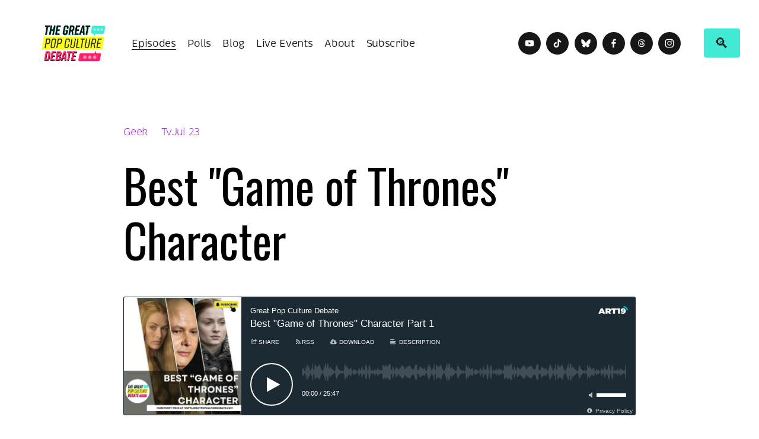

--- FILE ---
content_type: text/html;charset=utf-8
request_url: https://www.greatpopculturedebate.com/all-episodes/best-game-of-thrones-character
body_size: 37970
content:
<!doctype html>
<html xmlns:og="http://opengraphprotocol.org/schema/" xmlns:fb="http://www.facebook.com/2008/fbml" lang="en-US"  >
  <head>
    <meta http-equiv="X-UA-Compatible" content="IE=edge,chrome=1">
    <meta name="viewport" content="width=device-width, initial-scale=1">
    <!-- This is Squarespace. --><!-- chinchilla-perch-kxw5-gpcd -->
<base href="">
<meta charset="utf-8" />
<title>Best &quot;Game of Thrones&quot; Character &mdash; Great Pop Culture Debate</title>
<meta http-equiv="Accept-CH" content="Sec-CH-UA-Platform-Version, Sec-CH-UA-Model" /><link rel="icon" type="image/x-icon" href="https://images.squarespace-cdn.com/content/v1/657621ce0ce0b50f9cb7bdc3/a2aa3b28-8f8a-402a-9dea-477aeaa02624/favicon.ico?format=100w"/>
<link rel="canonical" href="https://www.greatpopculturedebate.com/all-episodes/best-game-of-thrones-character"/>
<meta property="og:site_name" content="Great Pop Culture Debate"/>
<meta property="og:title" content="Best &quot;Game of Thrones&quot; Character &mdash; Great Pop Culture Debate"/>
<meta property="og:latitude" content="40.7207559"/>
<meta property="og:longitude" content="-74.0007613"/>
<meta property="og:locality" content=""/>
<meta property="og:url" content="https://www.greatpopculturedebate.com/all-episodes/best-game-of-thrones-character"/>
<meta property="og:type" content="article"/>
<meta property="og:description" content="The podcast debates 32 of the most loved -- and hated -- characters from HBO's &quot;Game of Thrones&quot; series, including Arya Stark, Littlefinger, Lyanna Mormont, Jamie Lannister, Margaery Tyrell, The Hound, Tyrion Lannister, Tywin Lannister, Cersei Lannister, Podrick, Davos Seaworth, Catelyn St"/>
<meta property="og:image" content="http://static1.squarespace.com/static/657621ce0ce0b50f9cb7bdc3/t/6626b04d3d3cc62e069c9c2a/1713811537704/GOT+Character+1.jpg?format=1500w"/>
<meta property="og:image:width" content="1500"/>
<meta property="og:image:height" content="845"/>
<meta itemprop="name" content="Best &quot;Game of Thrones&quot; Character — Great Pop Culture Debate"/>
<meta itemprop="url" content="https://www.greatpopculturedebate.com/all-episodes/best-game-of-thrones-character"/>
<meta itemprop="description" content="The podcast debates 32 of the most loved -- and hated -- characters from HBO's &quot;Game of Thrones&quot; series, including Arya Stark, Littlefinger, Lyanna Mormont, Jamie Lannister, Margaery Tyrell, The Hound, Tyrion Lannister, Tywin Lannister, Cersei Lannister, Podrick, Davos Seaworth, Catelyn St"/>
<meta itemprop="thumbnailUrl" content="http://static1.squarespace.com/static/657621ce0ce0b50f9cb7bdc3/t/6626b04d3d3cc62e069c9c2a/1713811537704/GOT+Character+1.jpg?format=1500w"/>
<link rel="image_src" href="http://static1.squarespace.com/static/657621ce0ce0b50f9cb7bdc3/t/6626b04d3d3cc62e069c9c2a/1713811537704/GOT+Character+1.jpg?format=1500w" />
<meta itemprop="image" content="http://static1.squarespace.com/static/657621ce0ce0b50f9cb7bdc3/t/6626b04d3d3cc62e069c9c2a/1713811537704/GOT+Character+1.jpg?format=1500w"/>
<meta itemprop="author" content="Eric Rezsnyak"/>
<meta itemprop="datePublished" content="2020-07-23T03:00:00-0400"/>
<meta itemprop="dateModified" content="2025-12-06T15:41:52-0500"/>
<meta itemprop="headline" content="Best "Game of Thrones" Character"/>
<meta itemprop="publisher" content="Great Pop Culture Debate"/>
<meta name="twitter:title" content="Best &quot;Game of Thrones&quot; Character — Great Pop Culture Debate"/>
<meta name="twitter:image" content="http://static1.squarespace.com/static/657621ce0ce0b50f9cb7bdc3/t/6626b04d3d3cc62e069c9c2a/1713811537704/GOT+Character+1.jpg?format=1500w"/>
<meta name="twitter:url" content="https://www.greatpopculturedebate.com/all-episodes/best-game-of-thrones-character"/>
<meta name="twitter:card" content="summary"/>
<meta name="twitter:description" content="The podcast debates 32 of the most loved -- and hated -- characters from HBO's &quot;Game of Thrones&quot; series, including Arya Stark, Littlefinger, Lyanna Mormont, Jamie Lannister, Margaery Tyrell, The Hound, Tyrion Lannister, Tywin Lannister, Cersei Lannister, Podrick, Davos Seaworth, Catelyn St"/>
<meta name="description" content="The podcast debates 32 of the most loved -- and hated -- characters from 
HBO's &quot;Game of Thrones&quot; series, including Arya Stark, Littlefinger, Lyanna 
Mormont, Jamie Lannister, Margaery Tyrell, The Hound, Tyrion Lannister, 
Tywin Lannister, Cersei Lannister, Podrick, Davos Seaworth, Catelyn Stark, 
Sansa Stark, Hodor, Ned Stark, Samwell Tarly, Joran Mormont, Jon Snow, Khal 
Drogo, Brienne, Varys, etc." />
<link rel="preconnect" href="https://images.squarespace-cdn.com">
<link rel="preconnect" href="https://use.typekit.net" crossorigin>
<link rel="preconnect" href="https://p.typekit.net" crossorigin>
<script type="text/javascript" src="//use.typekit.net/ik/[base64].js" async fetchpriority="high" onload="try{Typekit.load();}catch(e){} document.documentElement.classList.remove('wf-loading');"></script>
<script>document.documentElement.classList.add('wf-loading')</script>
<style>@keyframes fonts-loading { 0%, 99% { color: transparent; } } html.wf-loading * { animation: fonts-loading 3s; }</style>
<link rel="preconnect" href="https://use.typekit.net" crossorigin>
<link rel="preconnect" href="https://p.typekit.net" crossorigin>
<script type="text/javascript" src="//use.typekit.net/ik/mrF9AODEta2wjBtca9PyzcQQtTNqn3yCvXnHQKH5x73fecwJq-g_IKMkw2IowDbuWDjuFDjkwAF8weF8weJuwejojhJajcsRwUGMJ6ZKScmh-AI7fbRQHyMMeM96MKG4fFS7IMMjgkMfH6qJufGbMg6VJMJ7fbRjHyMMegI6MTMg8ic-lMj.js" async fetchpriority="high" onload="try{Typekit.load();}catch(e){} document.documentElement.classList.remove('wf-loading');"></script>
<script>document.documentElement.classList.add('wf-loading')</script>
<style>@keyframes fonts-loading { 0%, 99% { color: transparent; } } html.wf-loading * { animation: fonts-loading 3s; }</style>
<link rel="preconnect" href="https://fonts.gstatic.com" crossorigin>
<link rel="stylesheet" href="https://fonts.googleapis.com/css2?family=Oswald:ital,wght@0,400;0,700"><script type="text/javascript" crossorigin="anonymous" defer="true" nomodule="nomodule" src="//assets.squarespace.com/@sqs/polyfiller/1.6/legacy.js"></script>
<script type="text/javascript" crossorigin="anonymous" defer="true" src="//assets.squarespace.com/@sqs/polyfiller/1.6/modern.js"></script>
<script type="text/javascript">SQUARESPACE_ROLLUPS = {};</script>
<script>(function(rollups, name) { if (!rollups[name]) { rollups[name] = {}; } rollups[name].js = ["//assets.squarespace.com/universal/scripts-compressed/extract-css-runtime-6514352c3a647ca0-min.en-US.js"]; })(SQUARESPACE_ROLLUPS, 'squarespace-extract_css_runtime');</script>
<script crossorigin="anonymous" src="//assets.squarespace.com/universal/scripts-compressed/extract-css-runtime-6514352c3a647ca0-min.en-US.js" defer ></script><script>(function(rollups, name) { if (!rollups[name]) { rollups[name] = {}; } rollups[name].js = ["//assets.squarespace.com/universal/scripts-compressed/extract-css-moment-js-vendor-6f2a1f6ec9a41489-min.en-US.js"]; })(SQUARESPACE_ROLLUPS, 'squarespace-extract_css_moment_js_vendor');</script>
<script crossorigin="anonymous" src="//assets.squarespace.com/universal/scripts-compressed/extract-css-moment-js-vendor-6f2a1f6ec9a41489-min.en-US.js" defer ></script><script>(function(rollups, name) { if (!rollups[name]) { rollups[name] = {}; } rollups[name].js = ["//assets.squarespace.com/universal/scripts-compressed/cldr-resource-pack-22ed584d99d9b83d-min.en-US.js"]; })(SQUARESPACE_ROLLUPS, 'squarespace-cldr_resource_pack');</script>
<script crossorigin="anonymous" src="//assets.squarespace.com/universal/scripts-compressed/cldr-resource-pack-22ed584d99d9b83d-min.en-US.js" defer ></script><script>(function(rollups, name) { if (!rollups[name]) { rollups[name] = {}; } rollups[name].js = ["//assets.squarespace.com/universal/scripts-compressed/common-vendors-stable-fbd854d40b0804b7-min.en-US.js"]; })(SQUARESPACE_ROLLUPS, 'squarespace-common_vendors_stable');</script>
<script crossorigin="anonymous" src="//assets.squarespace.com/universal/scripts-compressed/common-vendors-stable-fbd854d40b0804b7-min.en-US.js" defer ></script><script>(function(rollups, name) { if (!rollups[name]) { rollups[name] = {}; } rollups[name].js = ["//assets.squarespace.com/universal/scripts-compressed/common-vendors-bde80c7679af5b90-min.en-US.js"]; })(SQUARESPACE_ROLLUPS, 'squarespace-common_vendors');</script>
<script crossorigin="anonymous" src="//assets.squarespace.com/universal/scripts-compressed/common-vendors-bde80c7679af5b90-min.en-US.js" defer ></script><script>(function(rollups, name) { if (!rollups[name]) { rollups[name] = {}; } rollups[name].js = ["//assets.squarespace.com/universal/scripts-compressed/common-90414f3d00abc5d8-min.en-US.js"]; })(SQUARESPACE_ROLLUPS, 'squarespace-common');</script>
<script crossorigin="anonymous" src="//assets.squarespace.com/universal/scripts-compressed/common-90414f3d00abc5d8-min.en-US.js" defer ></script><script>(function(rollups, name) { if (!rollups[name]) { rollups[name] = {}; } rollups[name].js = ["//assets.squarespace.com/universal/scripts-compressed/performance-9e9becad3f889213-min.en-US.js"]; })(SQUARESPACE_ROLLUPS, 'squarespace-performance');</script>
<script crossorigin="anonymous" src="//assets.squarespace.com/universal/scripts-compressed/performance-9e9becad3f889213-min.en-US.js" defer ></script><script data-name="static-context">Static = window.Static || {}; Static.SQUARESPACE_CONTEXT = {"betaFeatureFlags":["campaigns_merch_state","member_areas_feature","campaigns_discount_section_in_automations","campaigns_import_discounts","campaigns_discount_section_in_blasts","use_chained_automations_data","marketing_landing_page","i18n_beta_website_locales","new_stacked_index","use_react_flow_in_automations_flowchart","campaigns_new_image_layout_picker","scripts_defer","override_block_styles","supports_versioned_template_assets","campaigns_thumbnail_layout","contacts_and_campaigns_redesign","marketing_automations","use_new_data_model_in_non_builder_components","nested_categories","enable_form_submission_trigger"],"facebookAppId":"314192535267336","facebookApiVersion":"v6.0","rollups":{"squarespace-announcement-bar":{"js":"//assets.squarespace.com/universal/scripts-compressed/announcement-bar-8ca5728a6e29569d-min.en-US.js"},"squarespace-audio-player":{"css":"//assets.squarespace.com/universal/styles-compressed/audio-player-b05f5197a871c566-min.en-US.css","js":"//assets.squarespace.com/universal/scripts-compressed/audio-player-70759db1d1d75a1a-min.en-US.js"},"squarespace-blog-collection-list":{"css":"//assets.squarespace.com/universal/styles-compressed/blog-collection-list-b4046463b72f34e2-min.en-US.css","js":"//assets.squarespace.com/universal/scripts-compressed/blog-collection-list-f78db80fc1cd6fce-min.en-US.js"},"squarespace-calendar-block-renderer":{"css":"//assets.squarespace.com/universal/styles-compressed/calendar-block-renderer-b72d08ba4421f5a0-min.en-US.css","js":"//assets.squarespace.com/universal/scripts-compressed/calendar-block-renderer-3d01defb50e1f992-min.en-US.js"},"squarespace-chartjs-helpers":{"css":"//assets.squarespace.com/universal/styles-compressed/chartjs-helpers-96b256171ee039c1-min.en-US.css","js":"//assets.squarespace.com/universal/scripts-compressed/chartjs-helpers-4fd57f343946d08e-min.en-US.js"},"squarespace-comments":{"css":"//assets.squarespace.com/universal/styles-compressed/comments-bf2f022abe9cfde2-min.en-US.css","js":"//assets.squarespace.com/universal/scripts-compressed/comments-deeeb9638fac7186-min.en-US.js"},"squarespace-custom-css-popup":{"css":"//assets.squarespace.com/universal/styles-compressed/custom-css-popup-9f11bb6c9f55777b-min.en-US.css","js":"//assets.squarespace.com/universal/scripts-compressed/custom-css-popup-6fde900b6ff88a3c-min.en-US.js"},"squarespace-dialog":{"css":"//assets.squarespace.com/universal/styles-compressed/dialog-f9093f2d526b94df-min.en-US.css","js":"//assets.squarespace.com/universal/scripts-compressed/dialog-d069a27150125645-min.en-US.js"},"squarespace-events-collection":{"css":"//assets.squarespace.com/universal/styles-compressed/events-collection-b72d08ba4421f5a0-min.en-US.css","js":"//assets.squarespace.com/universal/scripts-compressed/events-collection-4234e8e8dfa038bd-min.en-US.js"},"squarespace-form-rendering-utils":{"js":"//assets.squarespace.com/universal/scripts-compressed/form-rendering-utils-e4e2f1c7b9aba107-min.en-US.js"},"squarespace-forms":{"css":"//assets.squarespace.com/universal/styles-compressed/forms-0afd3c6ac30bbab1-min.en-US.css","js":"//assets.squarespace.com/universal/scripts-compressed/forms-8781a130119d16e2-min.en-US.js"},"squarespace-gallery-collection-list":{"css":"//assets.squarespace.com/universal/styles-compressed/gallery-collection-list-b4046463b72f34e2-min.en-US.css","js":"//assets.squarespace.com/universal/scripts-compressed/gallery-collection-list-07747667a3187b76-min.en-US.js"},"squarespace-image-zoom":{"css":"//assets.squarespace.com/universal/styles-compressed/image-zoom-b4046463b72f34e2-min.en-US.css","js":"//assets.squarespace.com/universal/scripts-compressed/image-zoom-60c18dc5f8f599ea-min.en-US.js"},"squarespace-pinterest":{"css":"//assets.squarespace.com/universal/styles-compressed/pinterest-b4046463b72f34e2-min.en-US.css","js":"//assets.squarespace.com/universal/scripts-compressed/pinterest-e74d8abc38ae7969-min.en-US.js"},"squarespace-popup-overlay":{"css":"//assets.squarespace.com/universal/styles-compressed/popup-overlay-b742b752f5880972-min.en-US.css","js":"//assets.squarespace.com/universal/scripts-compressed/popup-overlay-6c8cb9839f8d63ae-min.en-US.js"},"squarespace-product-quick-view":{"css":"//assets.squarespace.com/universal/styles-compressed/product-quick-view-9052fb446c5800ee-min.en-US.css","js":"//assets.squarespace.com/universal/scripts-compressed/product-quick-view-72dba57b1bf543b1-min.en-US.js"},"squarespace-products-collection-item-v2":{"css":"//assets.squarespace.com/universal/styles-compressed/products-collection-item-v2-b4046463b72f34e2-min.en-US.css","js":"//assets.squarespace.com/universal/scripts-compressed/products-collection-item-v2-e3a3f101748fca6e-min.en-US.js"},"squarespace-products-collection-list-v2":{"css":"//assets.squarespace.com/universal/styles-compressed/products-collection-list-v2-b4046463b72f34e2-min.en-US.css","js":"//assets.squarespace.com/universal/scripts-compressed/products-collection-list-v2-eedc544f4cc56af4-min.en-US.js"},"squarespace-search-page":{"css":"//assets.squarespace.com/universal/styles-compressed/search-page-90a67fc09b9b32c6-min.en-US.css","js":"//assets.squarespace.com/universal/scripts-compressed/search-page-1ab45cdb16b611e7-min.en-US.js"},"squarespace-search-preview":{"js":"//assets.squarespace.com/universal/scripts-compressed/search-preview-688e28f5f974c509-min.en-US.js"},"squarespace-simple-liking":{"css":"//assets.squarespace.com/universal/styles-compressed/simple-liking-701bf8bbc05ec6aa-min.en-US.css","js":"//assets.squarespace.com/universal/scripts-compressed/simple-liking-e6bc64da9e3b1cf4-min.en-US.js"},"squarespace-social-buttons":{"css":"//assets.squarespace.com/universal/styles-compressed/social-buttons-95032e5fa98e47a5-min.en-US.css","js":"//assets.squarespace.com/universal/scripts-compressed/social-buttons-582917800c211a3a-min.en-US.js"},"squarespace-tourdates":{"css":"//assets.squarespace.com/universal/styles-compressed/tourdates-b4046463b72f34e2-min.en-US.css","js":"//assets.squarespace.com/universal/scripts-compressed/tourdates-51421cf172e5f3d9-min.en-US.js"},"squarespace-website-overlays-manager":{"css":"//assets.squarespace.com/universal/styles-compressed/website-overlays-manager-07ea5a4e004e6710-min.en-US.css","js":"//assets.squarespace.com/universal/scripts-compressed/website-overlays-manager-bf325524a3156904-min.en-US.js"}},"pageType":50,"website":{"id":"657621ce0ce0b50f9cb7bdc3","identifier":"chinchilla-perch-kxw5-gpcd","websiteType":1,"contentModifiedOn":1765850047643,"cloneable":false,"hasBeenCloneable":false,"siteStatus":{},"language":"en-US","translationLocale":"en-US","formattingLocale":"en-US","timeZone":"America/New_York","machineTimeZoneOffset":-18000000,"timeZoneOffset":-18000000,"timeZoneAbbr":"EST","siteTitle":"Great Pop Culture Debate","fullSiteTitle":"Best \"Game of Thrones\" Character \u2014 Great Pop Culture Debate","logoImageId":"662de0f10e37a73246181b51","mobileLogoImageId":"662de104d06a591f91f20137","shareButtonOptions":{"4":true,"6":true,"2":true,"8":true,"7":true,"3":true,"1":true},"logoImageUrl":"//images.squarespace-cdn.com/content/v1/657621ce0ce0b50f9cb7bdc3/b4e8fd5c-790e-4318-8a3e-1cb47f61ca0b/GPCD_Social_PodcastSquare.png","mobileLogoImageUrl":"//images.squarespace-cdn.com/content/v1/657621ce0ce0b50f9cb7bdc3/b4e8fd5c-790e-4318-8a3e-1cb47f61ca0b/GPCD_Social_PodcastSquare.png","authenticUrl":"https://www.greatpopculturedebate.com","internalUrl":"https://chinchilla-perch-kxw5-gpcd.squarespace.com","baseUrl":"https://www.greatpopculturedebate.com","primaryDomain":"www.greatpopculturedebate.com","sslSetting":3,"isHstsEnabled":true,"socialAccounts":[{"serviceId":69,"screenname":"YouTube","addedOn":1711908649823,"profileUrl":"https://www.youtube.com/@greatpopculturedebate","iconEnabled":true,"serviceName":"youtube-unauth"},{"serviceId":82,"screenname":"TikTok","addedOn":1711911976325,"profileUrl":"https://www.tiktok.com/@greatpopculturedebate","iconEnabled":true,"serviceName":"tiktok-unauth"},{"serviceId":86,"screenname":"Bluesky","addedOn":1758167197698,"profileUrl":"https://bsky.app/profile/gpcd.bsky.social","iconEnabled":true,"serviceName":"bluesky-unauth"},{"serviceId":60,"screenname":"Facebook","addedOn":1758167521279,"profileUrl":"https://www.facebook.com/greatpopculturedebate/","iconEnabled":true,"serviceName":"facebook-unauth"},{"serviceId":83,"screenname":"Threads","addedOn":1758167541928,"profileUrl":"https://www.threads.com/@greatpopculturedebate","iconEnabled":true,"serviceName":"threads-unauth"},{"serviceId":64,"screenname":"Instagram","addedOn":1758167602226,"profileUrl":"https://www.instagram.com/greatpopculturedebate/","iconEnabled":true,"serviceName":"instagram-unauth"}],"typekitId":"","statsMigrated":false,"imageMetadataProcessingEnabled":false,"screenshotId":"bcee243cdd244e44a5b487590bbce10af538e2780ab99683fae4ea597fa0e462","captchaSettings":{"enabledForDonations":false},"showOwnerLogin":false},"websiteSettings":{"id":"657621ce0ce0b50f9cb7bdc5","websiteId":"657621ce0ce0b50f9cb7bdc3","subjects":[],"country":"US","state":"NY","simpleLikingEnabled":true,"mobileInfoBarSettings":{"isContactEmailEnabled":false,"isContactPhoneNumberEnabled":false,"isLocationEnabled":false,"isBusinessHoursEnabled":false},"announcementBarSettings":{},"popupOverlaySettings":{"style":2,"showOnScroll":true,"scrollPercentage":25,"showOnTimer":true,"timerDelay":30000,"showUntilSignup":true,"displayFrequency":30,"enableMobile":true,"enabledPages":[],"showOnAllPages":true,"version":2},"commentLikesAllowed":true,"commentAnonAllowed":true,"commentThreaded":true,"commentApprovalRequired":true,"commentAvatarsOn":true,"commentSortType":2,"commentFlagThreshold":0,"commentFlagsAllowed":true,"commentEnableByDefault":true,"commentDisableAfterDaysDefault":0,"disqusShortname":"","commentsEnabled":true,"businessHours":{},"storeSettings":{"returnPolicy":null,"termsOfService":null,"privacyPolicy":null,"expressCheckout":false,"continueShoppingLinkUrl":"/","useLightCart":false,"showNoteField":false,"shippingCountryDefaultValue":"US","billToShippingDefaultValue":false,"showShippingPhoneNumber":true,"isShippingPhoneRequired":false,"showBillingPhoneNumber":true,"isBillingPhoneRequired":false,"currenciesSupported":["USD","CAD","GBP","AUD","EUR","CHF","NOK","SEK","DKK","NZD","SGD","MXN","HKD","CZK","ILS","MYR","RUB","PHP","PLN","THB","BRL","ARS","COP","IDR","INR","JPY","ZAR"],"defaultCurrency":"USD","selectedCurrency":"USD","measurementStandard":1,"showCustomCheckoutForm":false,"checkoutPageMarketingOptInEnabled":true,"enableMailingListOptInByDefault":false,"sameAsRetailLocation":false,"merchandisingSettings":{"scarcityEnabledOnProductItems":false,"scarcityEnabledOnProductBlocks":false,"scarcityMessageType":"DEFAULT_SCARCITY_MESSAGE","scarcityThreshold":10,"multipleQuantityAllowedForServices":true,"restockNotificationsEnabled":false,"restockNotificationsSuccessText":"","restockNotificationsMailingListSignUpEnabled":false,"relatedProductsEnabled":false,"relatedProductsOrdering":"random","soldOutVariantsDropdownDisabled":false,"productComposerOptedIn":false,"productComposerABTestOptedOut":false,"productReviewsEnabled":false},"minimumOrderSubtotalEnabled":false,"minimumOrderSubtotal":{"currency":"USD","value":"0.00"},"isLive":false,"multipleQuantityAllowedForServices":true},"useEscapeKeyToLogin":false,"ssBadgeType":1,"ssBadgePosition":4,"ssBadgeVisibility":1,"ssBadgeDevices":1,"pinterestOverlayOptions":{"mode":"disabled"},"userAccountsSettings":{"loginAllowed":false,"signupAllowed":false}},"cookieSettings":{"isCookieBannerEnabled":true,"isRestrictiveCookiePolicyEnabled":true,"cookieBannerText":"By using this website, you agree to our use of cookies. We use cookies to provide you with a great experience and to help our website run effectively.","cookieBannerTheme":"DARK","cookieBannerThemeName":"black","cookieBannerVariant":"POPUP","cookieBannerPosition":"BOTTOM_LEFT","cookieBannerCtaVariant":"BUTTON","cookieBannerCtaText":"Accept","cookieBannerAcceptType":"OPT_IN_AND_OUT","cookieBannerOptOutCtaText":"Decline","cookieBannerHasOptOut":true,"cookieBannerHasManageCookies":false,"cookieBannerSavedPreferencesLayout":"PILL"},"websiteCloneable":false,"collection":{"title":"All Episodes","id":"660a076b8c7eed6e4eb48cb2","fullUrl":"/all-episodes","type":1,"permissionType":1},"item":{"title":"Best \"Game of Thrones\" Character","id":"660a1b8a01941667f1e0ac91","fullUrl":"/all-episodes/best-game-of-thrones-character","publicCommentCount":0,"commentState":1,"recordType":1},"subscribed":false,"appDomain":"squarespace.com","templateTweakable":true,"tweakJSON":{"form-use-theme-colors":"true","header-logo-height":"120px","header-mobile-logo-max-height":"60px","header-vert-padding":"1vw","header-width":"Full","maxPageWidth":"1280px","mobile-header-vert-padding":"6vw","pagePadding":"5vw","tweak-blog-alternating-side-by-side-image-aspect-ratio":"1:1 Square","tweak-blog-alternating-side-by-side-image-spacing":"6%","tweak-blog-alternating-side-by-side-meta-spacing":"20px","tweak-blog-alternating-side-by-side-primary-meta":"Categories","tweak-blog-alternating-side-by-side-read-more-spacing":"20px","tweak-blog-alternating-side-by-side-secondary-meta":"Date","tweak-blog-basic-grid-columns":"4","tweak-blog-basic-grid-image-aspect-ratio":"1:1 Square","tweak-blog-basic-grid-image-spacing":"14px","tweak-blog-basic-grid-meta-spacing":"10px","tweak-blog-basic-grid-primary-meta":"Categories","tweak-blog-basic-grid-read-more-spacing":"10px","tweak-blog-basic-grid-secondary-meta":"Date","tweak-blog-item-custom-width":"75","tweak-blog-item-show-author-profile":"false","tweak-blog-item-width":"Medium","tweak-blog-masonry-columns":"2","tweak-blog-masonry-horizontal-spacing":"64px","tweak-blog-masonry-image-spacing":"20px","tweak-blog-masonry-meta-spacing":"10px","tweak-blog-masonry-primary-meta":"Categories","tweak-blog-masonry-read-more-spacing":"22px","tweak-blog-masonry-secondary-meta":"Date","tweak-blog-masonry-vertical-spacing":"231px","tweak-blog-side-by-side-image-aspect-ratio":"1:1 Square","tweak-blog-side-by-side-image-spacing":"6%","tweak-blog-side-by-side-meta-spacing":"20px","tweak-blog-side-by-side-primary-meta":"Categories","tweak-blog-side-by-side-read-more-spacing":"20px","tweak-blog-side-by-side-secondary-meta":"Date","tweak-blog-single-column-image-spacing":"50px","tweak-blog-single-column-meta-spacing":"30px","tweak-blog-single-column-primary-meta":"Categories","tweak-blog-single-column-read-more-spacing":"30px","tweak-blog-single-column-secondary-meta":"Date","tweak-events-stacked-show-thumbnails":"true","tweak-events-stacked-thumbnail-size":"1:1 Square","tweak-fixed-header":"true","tweak-fixed-header-style":"Basic","tweak-global-animations-animation-curve":"ease","tweak-global-animations-animation-delay":"0.6s","tweak-global-animations-animation-duration":"0.65s","tweak-global-animations-animation-style":"fade","tweak-global-animations-animation-type":"scale","tweak-global-animations-complexity-level":"detailed","tweak-global-animations-enabled":"true","tweak-portfolio-grid-basic-custom-height":"50","tweak-portfolio-grid-overlay-custom-height":"50","tweak-portfolio-hover-follow-acceleration":"10%","tweak-portfolio-hover-follow-animation-duration":"Fast","tweak-portfolio-hover-follow-animation-type":"Fade","tweak-portfolio-hover-follow-delimiter":"Bullet","tweak-portfolio-hover-follow-front":"false","tweak-portfolio-hover-follow-layout":"Inline","tweak-portfolio-hover-follow-size":"50","tweak-portfolio-hover-follow-text-spacing-x":"1.5","tweak-portfolio-hover-follow-text-spacing-y":"1.5","tweak-portfolio-hover-static-animation-duration":"Fast","tweak-portfolio-hover-static-animation-type":"Fade","tweak-portfolio-hover-static-delimiter":"Hyphen","tweak-portfolio-hover-static-front":"true","tweak-portfolio-hover-static-layout":"Inline","tweak-portfolio-hover-static-size":"50","tweak-portfolio-hover-static-text-spacing-x":"1.5","tweak-portfolio-hover-static-text-spacing-y":"1.5","tweak-portfolio-index-background-animation-duration":"Medium","tweak-portfolio-index-background-animation-type":"Fade","tweak-portfolio-index-background-custom-height":"50","tweak-portfolio-index-background-delimiter":"None","tweak-portfolio-index-background-height":"Large","tweak-portfolio-index-background-horizontal-alignment":"Center","tweak-portfolio-index-background-link-format":"Stacked","tweak-portfolio-index-background-persist":"false","tweak-portfolio-index-background-vertical-alignment":"Middle","tweak-portfolio-index-background-width":"Full","tweak-product-basic-item-click-action":"None","tweak-product-basic-item-gallery-aspect-ratio":"1:1 Square","tweak-product-basic-item-gallery-design":"Slideshow","tweak-product-basic-item-gallery-width":"53%","tweak-product-basic-item-hover-action":"Zoom","tweak-product-basic-item-image-spacing":"10vw","tweak-product-basic-item-image-zoom-factor":"1.5","tweak-product-basic-item-product-variant-display":"Dropdown","tweak-product-basic-item-thumbnail-placement":"Side","tweak-product-basic-item-variant-picker-layout":"Dropdowns","tweak-products-add-to-cart-button":"false","tweak-products-columns":"2","tweak-products-gutter-column":"2vw","tweak-products-gutter-row":"4vw","tweak-products-header-text-alignment":"Middle","tweak-products-image-aspect-ratio":"1:1 Square","tweak-products-image-text-spacing":"2vw","tweak-products-mobile-columns":"1","tweak-products-text-alignment":"Middle","tweak-products-width":"Full","tweak-transparent-header":"false"},"templateId":"5c5a519771c10ba3470d8101","templateVersion":"7.1","pageFeatures":[1,2,4],"gmRenderKey":"QUl6YVN5Q0JUUk9xNkx1dkZfSUUxcjQ2LVQ0QWVUU1YtMGQ3bXk4","templateScriptsRootUrl":"https://static1.squarespace.com/static/vta/5c5a519771c10ba3470d8101/scripts/","impersonatedSession":false,"tzData":{"zones":[[-300,"US","E%sT",null]],"rules":{"US":[[1967,2006,null,"Oct","lastSun","2:00","0","S"],[1987,2006,null,"Apr","Sun>=1","2:00","1:00","D"],[2007,"max",null,"Mar","Sun>=8","2:00","1:00","D"],[2007,"max",null,"Nov","Sun>=1","2:00","0","S"]]}},"showAnnouncementBar":false,"recaptchaEnterpriseContext":{"recaptchaEnterpriseSiteKey":"6LdDFQwjAAAAAPigEvvPgEVbb7QBm-TkVJdDTlAv"},"i18nContext":{"timeZoneData":{"id":"America/New_York","name":"Eastern Time"}},"env":"PRODUCTION","visitorFormContext":{"formFieldFormats":{"initialAddressFormat":{"id":0,"type":"ADDRESS","country":"US","labelLocale":"en","fields":[{"type":"FIELD","label":"Address Line 1","identifier":"Line1","length":0,"required":true,"metadata":{"autocomplete":"address-line1"}},{"type":"SEPARATOR","label":"\n","identifier":"Newline","length":0,"required":false,"metadata":{}},{"type":"FIELD","label":"Address Line 2","identifier":"Line2","length":0,"required":false,"metadata":{"autocomplete":"address-line2"}},{"type":"SEPARATOR","label":"\n","identifier":"Newline","length":0,"required":false,"metadata":{}},{"type":"FIELD","label":"City","identifier":"City","length":0,"required":true,"metadata":{"autocomplete":"address-level2"}},{"type":"SEPARATOR","label":",","identifier":"Comma","length":0,"required":false,"metadata":{}},{"type":"SEPARATOR","label":" ","identifier":"Space","length":0,"required":false,"metadata":{}},{"type":"FIELD","label":"State","identifier":"State","length":0,"required":true,"metadata":{"autocomplete":"address-level1"}},{"type":"SEPARATOR","label":" ","identifier":"Space","length":0,"required":false,"metadata":{}},{"type":"FIELD","label":"ZIP Code","identifier":"Zip","length":0,"required":true,"metadata":{"autocomplete":"postal-code"}}]},"initialNameOrder":"GIVEN_FIRST","initialPhoneFormat":{"id":0,"type":"PHONE_NUMBER","country":"US","labelLocale":"en-US","fields":[{"type":"SEPARATOR","label":"(","identifier":"LeftParen","length":0,"required":false,"metadata":{}},{"type":"FIELD","label":"1","identifier":"1","length":3,"required":false,"metadata":{}},{"type":"SEPARATOR","label":")","identifier":"RightParen","length":0,"required":false,"metadata":{}},{"type":"SEPARATOR","label":" ","identifier":"Space","length":0,"required":false,"metadata":{}},{"type":"FIELD","label":"2","identifier":"2","length":3,"required":false,"metadata":{}},{"type":"SEPARATOR","label":"-","identifier":"Dash","length":0,"required":false,"metadata":{}},{"type":"FIELD","label":"3","identifier":"3","length":14,"required":false,"metadata":{}}]},"countries":[{"name":"Afghanistan","code":"AF","phoneCode":"+93"},{"name":"\u00C5land Islands","code":"AX","phoneCode":"+358"},{"name":"Albania","code":"AL","phoneCode":"+355"},{"name":"Algeria","code":"DZ","phoneCode":"+213"},{"name":"American Samoa","code":"AS","phoneCode":"+1"},{"name":"Andorra","code":"AD","phoneCode":"+376"},{"name":"Angola","code":"AO","phoneCode":"+244"},{"name":"Anguilla","code":"AI","phoneCode":"+1"},{"name":"Antigua & Barbuda","code":"AG","phoneCode":"+1"},{"name":"Argentina","code":"AR","phoneCode":"+54"},{"name":"Armenia","code":"AM","phoneCode":"+374"},{"name":"Aruba","code":"AW","phoneCode":"+297"},{"name":"Ascension Island","code":"AC","phoneCode":"+247"},{"name":"Australia","code":"AU","phoneCode":"+61"},{"name":"Austria","code":"AT","phoneCode":"+43"},{"name":"Azerbaijan","code":"AZ","phoneCode":"+994"},{"name":"Bahamas","code":"BS","phoneCode":"+1"},{"name":"Bahrain","code":"BH","phoneCode":"+973"},{"name":"Bangladesh","code":"BD","phoneCode":"+880"},{"name":"Barbados","code":"BB","phoneCode":"+1"},{"name":"Belarus","code":"BY","phoneCode":"+375"},{"name":"Belgium","code":"BE","phoneCode":"+32"},{"name":"Belize","code":"BZ","phoneCode":"+501"},{"name":"Benin","code":"BJ","phoneCode":"+229"},{"name":"Bermuda","code":"BM","phoneCode":"+1"},{"name":"Bhutan","code":"BT","phoneCode":"+975"},{"name":"Bolivia","code":"BO","phoneCode":"+591"},{"name":"Bosnia & Herzegovina","code":"BA","phoneCode":"+387"},{"name":"Botswana","code":"BW","phoneCode":"+267"},{"name":"Brazil","code":"BR","phoneCode":"+55"},{"name":"British Indian Ocean Territory","code":"IO","phoneCode":"+246"},{"name":"British Virgin Islands","code":"VG","phoneCode":"+1"},{"name":"Brunei","code":"BN","phoneCode":"+673"},{"name":"Bulgaria","code":"BG","phoneCode":"+359"},{"name":"Burkina Faso","code":"BF","phoneCode":"+226"},{"name":"Burundi","code":"BI","phoneCode":"+257"},{"name":"Cambodia","code":"KH","phoneCode":"+855"},{"name":"Cameroon","code":"CM","phoneCode":"+237"},{"name":"Canada","code":"CA","phoneCode":"+1"},{"name":"Cape Verde","code":"CV","phoneCode":"+238"},{"name":"Caribbean Netherlands","code":"BQ","phoneCode":"+599"},{"name":"Cayman Islands","code":"KY","phoneCode":"+1"},{"name":"Central African Republic","code":"CF","phoneCode":"+236"},{"name":"Chad","code":"TD","phoneCode":"+235"},{"name":"Chile","code":"CL","phoneCode":"+56"},{"name":"China","code":"CN","phoneCode":"+86"},{"name":"Christmas Island","code":"CX","phoneCode":"+61"},{"name":"Cocos (Keeling) Islands","code":"CC","phoneCode":"+61"},{"name":"Colombia","code":"CO","phoneCode":"+57"},{"name":"Comoros","code":"KM","phoneCode":"+269"},{"name":"Congo - Brazzaville","code":"CG","phoneCode":"+242"},{"name":"Congo - Kinshasa","code":"CD","phoneCode":"+243"},{"name":"Cook Islands","code":"CK","phoneCode":"+682"},{"name":"Costa Rica","code":"CR","phoneCode":"+506"},{"name":"C\u00F4te d\u2019Ivoire","code":"CI","phoneCode":"+225"},{"name":"Croatia","code":"HR","phoneCode":"+385"},{"name":"Cuba","code":"CU","phoneCode":"+53"},{"name":"Cura\u00E7ao","code":"CW","phoneCode":"+599"},{"name":"Cyprus","code":"CY","phoneCode":"+357"},{"name":"Czechia","code":"CZ","phoneCode":"+420"},{"name":"Denmark","code":"DK","phoneCode":"+45"},{"name":"Djibouti","code":"DJ","phoneCode":"+253"},{"name":"Dominica","code":"DM","phoneCode":"+1"},{"name":"Dominican Republic","code":"DO","phoneCode":"+1"},{"name":"Ecuador","code":"EC","phoneCode":"+593"},{"name":"Egypt","code":"EG","phoneCode":"+20"},{"name":"El Salvador","code":"SV","phoneCode":"+503"},{"name":"Equatorial Guinea","code":"GQ","phoneCode":"+240"},{"name":"Eritrea","code":"ER","phoneCode":"+291"},{"name":"Estonia","code":"EE","phoneCode":"+372"},{"name":"Eswatini","code":"SZ","phoneCode":"+268"},{"name":"Ethiopia","code":"ET","phoneCode":"+251"},{"name":"Falkland Islands","code":"FK","phoneCode":"+500"},{"name":"Faroe Islands","code":"FO","phoneCode":"+298"},{"name":"Fiji","code":"FJ","phoneCode":"+679"},{"name":"Finland","code":"FI","phoneCode":"+358"},{"name":"France","code":"FR","phoneCode":"+33"},{"name":"French Guiana","code":"GF","phoneCode":"+594"},{"name":"French Polynesia","code":"PF","phoneCode":"+689"},{"name":"Gabon","code":"GA","phoneCode":"+241"},{"name":"Gambia","code":"GM","phoneCode":"+220"},{"name":"Georgia","code":"GE","phoneCode":"+995"},{"name":"Germany","code":"DE","phoneCode":"+49"},{"name":"Ghana","code":"GH","phoneCode":"+233"},{"name":"Gibraltar","code":"GI","phoneCode":"+350"},{"name":"Greece","code":"GR","phoneCode":"+30"},{"name":"Greenland","code":"GL","phoneCode":"+299"},{"name":"Grenada","code":"GD","phoneCode":"+1"},{"name":"Guadeloupe","code":"GP","phoneCode":"+590"},{"name":"Guam","code":"GU","phoneCode":"+1"},{"name":"Guatemala","code":"GT","phoneCode":"+502"},{"name":"Guernsey","code":"GG","phoneCode":"+44"},{"name":"Guinea","code":"GN","phoneCode":"+224"},{"name":"Guinea-Bissau","code":"GW","phoneCode":"+245"},{"name":"Guyana","code":"GY","phoneCode":"+592"},{"name":"Haiti","code":"HT","phoneCode":"+509"},{"name":"Honduras","code":"HN","phoneCode":"+504"},{"name":"Hong Kong SAR China","code":"HK","phoneCode":"+852"},{"name":"Hungary","code":"HU","phoneCode":"+36"},{"name":"Iceland","code":"IS","phoneCode":"+354"},{"name":"India","code":"IN","phoneCode":"+91"},{"name":"Indonesia","code":"ID","phoneCode":"+62"},{"name":"Iran","code":"IR","phoneCode":"+98"},{"name":"Iraq","code":"IQ","phoneCode":"+964"},{"name":"Ireland","code":"IE","phoneCode":"+353"},{"name":"Isle of Man","code":"IM","phoneCode":"+44"},{"name":"Israel","code":"IL","phoneCode":"+972"},{"name":"Italy","code":"IT","phoneCode":"+39"},{"name":"Jamaica","code":"JM","phoneCode":"+1"},{"name":"Japan","code":"JP","phoneCode":"+81"},{"name":"Jersey","code":"JE","phoneCode":"+44"},{"name":"Jordan","code":"JO","phoneCode":"+962"},{"name":"Kazakhstan","code":"KZ","phoneCode":"+7"},{"name":"Kenya","code":"KE","phoneCode":"+254"},{"name":"Kiribati","code":"KI","phoneCode":"+686"},{"name":"Kosovo","code":"XK","phoneCode":"+383"},{"name":"Kuwait","code":"KW","phoneCode":"+965"},{"name":"Kyrgyzstan","code":"KG","phoneCode":"+996"},{"name":"Laos","code":"LA","phoneCode":"+856"},{"name":"Latvia","code":"LV","phoneCode":"+371"},{"name":"Lebanon","code":"LB","phoneCode":"+961"},{"name":"Lesotho","code":"LS","phoneCode":"+266"},{"name":"Liberia","code":"LR","phoneCode":"+231"},{"name":"Libya","code":"LY","phoneCode":"+218"},{"name":"Liechtenstein","code":"LI","phoneCode":"+423"},{"name":"Lithuania","code":"LT","phoneCode":"+370"},{"name":"Luxembourg","code":"LU","phoneCode":"+352"},{"name":"Macao SAR China","code":"MO","phoneCode":"+853"},{"name":"Madagascar","code":"MG","phoneCode":"+261"},{"name":"Malawi","code":"MW","phoneCode":"+265"},{"name":"Malaysia","code":"MY","phoneCode":"+60"},{"name":"Maldives","code":"MV","phoneCode":"+960"},{"name":"Mali","code":"ML","phoneCode":"+223"},{"name":"Malta","code":"MT","phoneCode":"+356"},{"name":"Marshall Islands","code":"MH","phoneCode":"+692"},{"name":"Martinique","code":"MQ","phoneCode":"+596"},{"name":"Mauritania","code":"MR","phoneCode":"+222"},{"name":"Mauritius","code":"MU","phoneCode":"+230"},{"name":"Mayotte","code":"YT","phoneCode":"+262"},{"name":"Mexico","code":"MX","phoneCode":"+52"},{"name":"Micronesia","code":"FM","phoneCode":"+691"},{"name":"Moldova","code":"MD","phoneCode":"+373"},{"name":"Monaco","code":"MC","phoneCode":"+377"},{"name":"Mongolia","code":"MN","phoneCode":"+976"},{"name":"Montenegro","code":"ME","phoneCode":"+382"},{"name":"Montserrat","code":"MS","phoneCode":"+1"},{"name":"Morocco","code":"MA","phoneCode":"+212"},{"name":"Mozambique","code":"MZ","phoneCode":"+258"},{"name":"Myanmar (Burma)","code":"MM","phoneCode":"+95"},{"name":"Namibia","code":"NA","phoneCode":"+264"},{"name":"Nauru","code":"NR","phoneCode":"+674"},{"name":"Nepal","code":"NP","phoneCode":"+977"},{"name":"Netherlands","code":"NL","phoneCode":"+31"},{"name":"New Caledonia","code":"NC","phoneCode":"+687"},{"name":"New Zealand","code":"NZ","phoneCode":"+64"},{"name":"Nicaragua","code":"NI","phoneCode":"+505"},{"name":"Niger","code":"NE","phoneCode":"+227"},{"name":"Nigeria","code":"NG","phoneCode":"+234"},{"name":"Niue","code":"NU","phoneCode":"+683"},{"name":"Norfolk Island","code":"NF","phoneCode":"+672"},{"name":"Northern Mariana Islands","code":"MP","phoneCode":"+1"},{"name":"North Korea","code":"KP","phoneCode":"+850"},{"name":"North Macedonia","code":"MK","phoneCode":"+389"},{"name":"Norway","code":"NO","phoneCode":"+47"},{"name":"Oman","code":"OM","phoneCode":"+968"},{"name":"Pakistan","code":"PK","phoneCode":"+92"},{"name":"Palau","code":"PW","phoneCode":"+680"},{"name":"Palestinian Territories","code":"PS","phoneCode":"+970"},{"name":"Panama","code":"PA","phoneCode":"+507"},{"name":"Papua New Guinea","code":"PG","phoneCode":"+675"},{"name":"Paraguay","code":"PY","phoneCode":"+595"},{"name":"Peru","code":"PE","phoneCode":"+51"},{"name":"Philippines","code":"PH","phoneCode":"+63"},{"name":"Poland","code":"PL","phoneCode":"+48"},{"name":"Portugal","code":"PT","phoneCode":"+351"},{"name":"Puerto Rico","code":"PR","phoneCode":"+1"},{"name":"Qatar","code":"QA","phoneCode":"+974"},{"name":"R\u00E9union","code":"RE","phoneCode":"+262"},{"name":"Romania","code":"RO","phoneCode":"+40"},{"name":"Russia","code":"RU","phoneCode":"+7"},{"name":"Rwanda","code":"RW","phoneCode":"+250"},{"name":"Samoa","code":"WS","phoneCode":"+685"},{"name":"San Marino","code":"SM","phoneCode":"+378"},{"name":"S\u00E3o Tom\u00E9 & Pr\u00EDncipe","code":"ST","phoneCode":"+239"},{"name":"Saudi Arabia","code":"SA","phoneCode":"+966"},{"name":"Senegal","code":"SN","phoneCode":"+221"},{"name":"Serbia","code":"RS","phoneCode":"+381"},{"name":"Seychelles","code":"SC","phoneCode":"+248"},{"name":"Sierra Leone","code":"SL","phoneCode":"+232"},{"name":"Singapore","code":"SG","phoneCode":"+65"},{"name":"Sint Maarten","code":"SX","phoneCode":"+1"},{"name":"Slovakia","code":"SK","phoneCode":"+421"},{"name":"Slovenia","code":"SI","phoneCode":"+386"},{"name":"Solomon Islands","code":"SB","phoneCode":"+677"},{"name":"Somalia","code":"SO","phoneCode":"+252"},{"name":"South Africa","code":"ZA","phoneCode":"+27"},{"name":"South Korea","code":"KR","phoneCode":"+82"},{"name":"South Sudan","code":"SS","phoneCode":"+211"},{"name":"Spain","code":"ES","phoneCode":"+34"},{"name":"Sri Lanka","code":"LK","phoneCode":"+94"},{"name":"St. Barth\u00E9lemy","code":"BL","phoneCode":"+590"},{"name":"St. Helena","code":"SH","phoneCode":"+290"},{"name":"St. Kitts & Nevis","code":"KN","phoneCode":"+1"},{"name":"St. Lucia","code":"LC","phoneCode":"+1"},{"name":"St. Martin","code":"MF","phoneCode":"+590"},{"name":"St. Pierre & Miquelon","code":"PM","phoneCode":"+508"},{"name":"St. Vincent & Grenadines","code":"VC","phoneCode":"+1"},{"name":"Sudan","code":"SD","phoneCode":"+249"},{"name":"Suriname","code":"SR","phoneCode":"+597"},{"name":"Svalbard & Jan Mayen","code":"SJ","phoneCode":"+47"},{"name":"Sweden","code":"SE","phoneCode":"+46"},{"name":"Switzerland","code":"CH","phoneCode":"+41"},{"name":"Syria","code":"SY","phoneCode":"+963"},{"name":"Taiwan","code":"TW","phoneCode":"+886"},{"name":"Tajikistan","code":"TJ","phoneCode":"+992"},{"name":"Tanzania","code":"TZ","phoneCode":"+255"},{"name":"Thailand","code":"TH","phoneCode":"+66"},{"name":"Timor-Leste","code":"TL","phoneCode":"+670"},{"name":"Togo","code":"TG","phoneCode":"+228"},{"name":"Tokelau","code":"TK","phoneCode":"+690"},{"name":"Tonga","code":"TO","phoneCode":"+676"},{"name":"Trinidad & Tobago","code":"TT","phoneCode":"+1"},{"name":"Tristan da Cunha","code":"TA","phoneCode":"+290"},{"name":"Tunisia","code":"TN","phoneCode":"+216"},{"name":"T\u00FCrkiye","code":"TR","phoneCode":"+90"},{"name":"Turkmenistan","code":"TM","phoneCode":"+993"},{"name":"Turks & Caicos Islands","code":"TC","phoneCode":"+1"},{"name":"Tuvalu","code":"TV","phoneCode":"+688"},{"name":"U.S. Virgin Islands","code":"VI","phoneCode":"+1"},{"name":"Uganda","code":"UG","phoneCode":"+256"},{"name":"Ukraine","code":"UA","phoneCode":"+380"},{"name":"United Arab Emirates","code":"AE","phoneCode":"+971"},{"name":"United Kingdom","code":"GB","phoneCode":"+44"},{"name":"United States","code":"US","phoneCode":"+1"},{"name":"Uruguay","code":"UY","phoneCode":"+598"},{"name":"Uzbekistan","code":"UZ","phoneCode":"+998"},{"name":"Vanuatu","code":"VU","phoneCode":"+678"},{"name":"Vatican City","code":"VA","phoneCode":"+39"},{"name":"Venezuela","code":"VE","phoneCode":"+58"},{"name":"Vietnam","code":"VN","phoneCode":"+84"},{"name":"Wallis & Futuna","code":"WF","phoneCode":"+681"},{"name":"Western Sahara","code":"EH","phoneCode":"+212"},{"name":"Yemen","code":"YE","phoneCode":"+967"},{"name":"Zambia","code":"ZM","phoneCode":"+260"},{"name":"Zimbabwe","code":"ZW","phoneCode":"+263"}]},"localizedStrings":{"validation":{"noValidSelection":"A valid selection must be made.","invalidUrl":"Must be a valid URL.","stringTooLong":"Value should have a length no longer than {0}.","containsInvalidKey":"{0} contains an invalid key.","invalidTwitterUsername":"Must be a valid Twitter username.","valueOutsideRange":"Value must be in the range {0} to {1}.","invalidPassword":"Passwords should not contain whitespace.","missingRequiredSubfields":"{0} is missing required subfields: {1}","invalidCurrency":"Currency value should be formatted like 1234 or 123.99.","invalidMapSize":"Value should contain exactly {0} elements.","subfieldsRequired":"All fields in {0} are required.","formSubmissionFailed":"Form submission failed. Review the following information: {0}.","invalidCountryCode":"Country code should have an optional plus and up to 4 digits.","invalidDate":"This is not a real date.","required":"{0} is required.","invalidStringLength":"Value should be {0} characters long.","invalidEmail":"Email addresses should follow the format user@domain.com.","invalidListLength":"Value should be {0} elements long.","allEmpty":"Please fill out at least one form field.","missingRequiredQuestion":"Missing a required question.","invalidQuestion":"Contained an invalid question.","captchaFailure":"Captcha validation failed. Please try again.","stringTooShort":"Value should have a length of at least {0}.","invalid":"{0} is not valid.","formErrors":"Form Errors","containsInvalidValue":"{0} contains an invalid value.","invalidUnsignedNumber":"Numbers must contain only digits and no other characters.","invalidName":"Valid names contain only letters, numbers, spaces, ', or - characters."},"submit":"Submit","status":{"title":"{@} Block","learnMore":"Learn more"},"name":{"firstName":"First Name","lastName":"Last Name"},"lightbox":{"openForm":"Open Form"},"likert":{"agree":"Agree","stronglyDisagree":"Strongly Disagree","disagree":"Disagree","stronglyAgree":"Strongly Agree","neutral":"Neutral"},"time":{"am":"AM","second":"Second","pm":"PM","minute":"Minute","amPm":"AM/PM","hour":"Hour"},"notFound":"Form not found.","date":{"yyyy":"YYYY","year":"Year","mm":"MM","day":"Day","month":"Month","dd":"DD"},"phone":{"country":"Country","number":"Number","prefix":"Prefix","areaCode":"Area Code","line":"Line"},"submitError":"Unable to submit form. Please try again later.","address":{"stateProvince":"State/Province","country":"Country","zipPostalCode":"Zip/Postal Code","address2":"Address 2","address1":"Address 1","city":"City"},"email":{"signUp":"Sign up for news and updates"},"cannotSubmitDemoForm":"This is a demo form and cannot be submitted.","required":"(required)","invalidData":"Invalid form data."}}};</script><link rel="alternate" type="application/rss+xml" title="RSS Feed" href="https://www.greatpopculturedebate.com/all-episodes?format=rss" />
<script type="application/ld+json">{"url":"https://www.greatpopculturedebate.com","name":"Great Pop Culture Debate","image":"//images.squarespace-cdn.com/content/v1/657621ce0ce0b50f9cb7bdc3/b4e8fd5c-790e-4318-8a3e-1cb47f61ca0b/GPCD_Social_PodcastSquare.png","@context":"http://schema.org","@type":"WebSite"}</script><script type="application/ld+json">{"image":"https://static1.squarespace.com/static/657621ce0ce0b50f9cb7bdc3/t/662de0f10e37a73246181b51/1765850047643/","openingHours":"","@context":"http://schema.org","@type":"LocalBusiness"}</script><script type="application/ld+json">{"name":"Best \"Game of Thrones\" Character \u2014 Great Pop Culture Debate","url":"https://www.greatpopculturedebate.com/all-episodes/best-game-of-thrones-character","datePublished":"2020-07-23T03:00:00-0400","dateModified":"2025-12-06T15:41:52-0500","headline":"Best \"Game of Thrones\" Character","author":"Eric Rezsnyak","publisher":{"name":"Great Pop Culture Debate","logo":{"@type":"ImageObject","url":"https://static1.squarespace.com/static/657621ce0ce0b50f9cb7bdc3/t/662de0f10e37a73246181b51/1765850047643/"},"@context":"http://schema.org","@type":"Organization"},"image":"http://static1.squarespace.com/static/657621ce0ce0b50f9cb7bdc3/t/6626b04d3d3cc62e069c9c2a/1713811537704/GOT+Character+1.jpg?format=1500w","@context":"http://schema.org","@type":"Article"}</script><link rel="stylesheet" type="text/css" href="https://static1.squarespace.com/static/versioned-site-css/657621ce0ce0b50f9cb7bdc3/153/5c5a519771c10ba3470d8101/657621ce0ce0b50f9cb7bdca/1717/site.css"/><script data-sqs-type="cookiepreferencesgetter">(function(){window.getSquarespaceCookies = function() {    const getCookiesAllowed = function(cookieName){ return ('; '+document.cookie).split('; ' + cookieName + '=').pop().split(';')[0] === 'true'};    return {      performance: getCookiesAllowed('ss_performanceCookiesAllowed') ? 'accepted' : 'declined',      marketing: getCookiesAllowed('ss_marketingCookiesAllowed') ? 'accepted' : 'declined'    }}})()</script><script src="https://cdn.amplitude.com/libs/analytics-browser-2.11.1-min.js.gz"></script><script src="https://cdn.amplitude.com/libs/plugin-session-replay-browser-1.8.0-min.js.gz"></script><script>window.amplitude.add(window.sessionReplay.plugin({sampleRate: 1}));window.amplitude.init('ea4b8c09d93d912e508f06a344071429', {"autocapture":{"elementInteractions":true}});</script>

<script type="text/javascript">
  !function(){"use strict";!function(e,t){var r=e.amplitude||{_q:[],_iq:{}};if(r.invoked)e.console&&console.error&&console.error("Amplitude snippet has been loaded.");else{var n=function(e,t){e.prototype[t]=function(){return this._q.push({name:t,args:Array.prototype.slice.call(arguments,0)}),this}},s=function(e,t,r){return function(n){e._q.push({name:t,args:Array.prototype.slice.call(r,0),resolve:n})}},o=function(e,t,r){e[t]=function(){if(r)return{promise:new Promise(s(e,t,Array.prototype.slice.call(arguments)))}}},i=function(e){for(var t=0;t<m.length;t++)o(e,m[t],!1);for(var r=0;r<y.length;r++)o(e,y[r],!0)};r.invoked=!0;var a=t.createElement("script");a.type="text/javascript",a.crossOrigin="anonymous",a.src="https://cdn.amplitude.com/libs/plugin-ga-events-forwarder-browser-0.4.2-min.js.gz",a.onload=function(){e.gaEventsForwarder&&e.gaEventsForwarder.plugin&&e.amplitude.add(e.gaEventsForwarder.plugin())};var c=t.createElement("script");c.type="text/javascript",c.integrity="sha384-pY2pkwHaLM/6UIseFHVU3hOKr6oAvhLcdYkoRZyaMDWLjpM6B7nTxtOdE823WAOQ",c.crossOrigin="anonymous",c.async=!0,c.src="https://cdn.amplitude.com/libs/analytics-browser-2.11.0-min.js.gz",c.onload=function(){e.amplitude.runQueuedFunctions||console.log("[Amplitude] Error: could not load SDK")};var u=t.getElementsByTagName("script")[0];u.parentNode.insertBefore(a,u),u.parentNode.insertBefore(c,u);for(var p=function(){return this._q=[],this},d=["add","append","clearAll","prepend","set","setOnce","unset","preInsert","postInsert","remove","getUserProperties"],l=0;l<d.length;l++)n(p,d[l]);r.Identify=p;for(var g=function(){return this._q=[],this},v=["getEventProperties","setProductId","setQuantity","setPrice","setRevenue","setRevenueType","setEventProperties"],f=0;f<v.length;f++)n(g,v[f]);r.Revenue=g;var m=["getDeviceId","setDeviceId","getSessionId","setSessionId","getUserId","setUserId","setOptOut","setTransport","reset","extendSession"],y=["init","add","remove","track","logEvent","identify","groupIdentify","setGroup","revenue","flush"];i(r),r.createInstance=function(e){return r._iq[e]={_q:[]},i(r._iq[e]),r._iq[e]},e.amplitude=r}}(window,document)}();

  amplitude.init('ea4b8c09d93d912e508f06a344071429');
</script>

<script>

// Consent mode default

window.dataLayer = window.dataLayer || [];

function gtag() { dataLayer.push(arguments); }

gtag('consent', 'default', {

  'ad_storage': 'denied',

  'ad_user_data': 'denied',

  'ad_personalization': 'denied'

});

 
let squarespaceCookies = {};

if (window.getSquarespaceCookies) {

  squarespaceCookies = window.getSquarespaceCookies();

}

const consentValue = squarespaceCookies.marketing === 'accepted' ? 'granted' : 'denied';

const consentObj = {

  'ad_storage': consentValue,

  'ad_user_data': consentValue,

  'ad_personalization': consentValue

};

gtag('consent', 'update', consentObj);

 
window.onCookieBannerInteraction = () => {

  let squarespaceCookies = {};

  if (window.getSquarespaceCookies) {

    squarespaceCookies = window.getSquarespaceCookies();

  }

  const consentValue = squarespaceCookies.marketing === 'accepted' ? 'granted' : 'denied';

  const consentObj = {

    'ad_storage': consentValue,

    'ad_user_data': consentValue,

    'ad_personalization': consentValue

  };

  gtag('consent', 'update', consentObj);

}

</script>

<!--Include your Google Ads snippet code below this line. It should look similar to the snippet below.-->

<script async src="https://www.googletagmanager.com/gtag/js?id=AW-{AW-ID}"></script><style>
  .blog-item-wrapper .blog-item-meta-wrapper {gap:1.1em}
</style>
<script>
document.addEventListener("DOMContentLoaded", function() {
    // 1. Check if the page path starts with /all-episodes
    if (window.location.pathname.startsWith("/all-episodes")) {
        // 2. Get the current H1 element
        var h1Element = document.querySelector("h1");

        // 3. Check if 'category' and/or 'tag' exists in the pathname or query string
        var urlParams = new URLSearchParams(window.location.search);
        var category = urlParams.get('category');
        var tag = urlParams.get('tag');
        var newPath = window.location.pathname.split('/').filter(Boolean); // Remove empty strings
        var categoryIndex = newPath.indexOf('category');
        var tagIndex = newPath.indexOf('tag');

        if (category || tag || categoryIndex !== -1 || tagIndex !== -1) {
            // 4. Construct new H1 text
            var newH1Text = "";
            if (tag) {
                // Convert tag to title case
                newH1Text += tag.split('+').map(function(word) {
                    return word.charAt(0).toUpperCase() + word.slice(1);
                }).join(' ') + " ";
            } else if (tagIndex !== -1) {
                // Convert tag to title case
                newH1Text += newPath[tagIndex + 1].split('+').map(function(word) {
                    return word.charAt(0).toUpperCase() + word.slice(1);
                }).join(' ') + " ";
            }

            if (category) {
                // Convert category to title case and replace "+" with space
                newH1Text += category.split('+').map(function(word, index) {
                    // Keep "and", "of", and "the" lowercase unless first word
                    if (["and", "of", "the"].includes(word.toLowerCase()) && index !== 0) {
                        return word.toLowerCase();
                    } else {
                        return word.charAt(0).toUpperCase() + word.slice(1);
                    }
                }).join(' ') + " ";
            } else if (categoryIndex !== -1) {
                // Convert category to title case and replace "+" with space
                newH1Text += newPath[categoryIndex + 1].split('+').map(function(word, index) {
                    // Keep "and", "of", and "the" lowercase unless first word
                    if (["and", "of", "the"].includes(word.toLowerCase()) && index !== 0) {
                        return word.toLowerCase();
                    } else {
                        return word.charAt(0).toUpperCase() + word.slice(1);
                    }
                }).join(' ') + " ";
            }

            // Replace "Best Of" with "&ldquo;Best Of&rdquo;" and ensure only one space before "Episodes"
            newH1Text = newH1Text.replace(/\bBest\sOf\b/g, '&ldquo;Best Of&rdquo;').trim() + " Episodes";

            // 5. Ensure title case and remove special characters
            newH1Text = newH1Text.replace(/[^a-zA-Z0-9\s&ldquo;&rdquo;-]/g, ''); // Remove special characters, excluding spaces, double quotes, and hyphens
            newH1Text = newH1Text.toLowerCase().split(' ').map(function(word) {
                if (["TV", "LGBTQ", "MCU", "HBO"].includes(word.toUpperCase())) {
                    // Known acronyms, keep in all caps
                    return word.toUpperCase();
                } else {
                    return word.charAt(0).toUpperCase() + word.slice(1);
                }
            }).join(' ');

            // Set new H1 text
            h1Element.innerHTML = newH1Text;
        }
    }
});

</script><script>Static.COOKIE_BANNER_CAPABLE = true;</script>
<script async src="https://www.googletagmanager.com/gtag/js?id=G-XH01RQEKQ6"></script><script>window.dataLayer = window.dataLayer || [];function gtag(){dataLayer.push(arguments);}gtag('js', new Date());gtag('set', 'developer_id.dZjQwMz', true);gtag('consent', 'default', { 'analytics_storage': 'denied', 'wait_for_update': 500 });window.googleAnalyticsRequiresConsentUpdates = true;(function(){let squarespaceCookies = {};if (window.getSquarespaceCookies) {  squarespaceCookies = window.getSquarespaceCookies();}const consentValue = squarespaceCookies.performance === 'accepted' ? 'granted' :  'denied';gtag('consent', 'update', { 'analytics_storage': consentValue })})();gtag('config', 'G-XH01RQEKQ6');</script><!-- End of Squarespace Headers -->
    <link rel="stylesheet" type="text/css" href="https://static1.squarespace.com/static/vta/5c5a519771c10ba3470d8101/versioned-assets/1766184538619-72W2T78VKF7EGEIPSK0V/static.css">
  </head>

  <body
    id="item-660a1b8a01941667f1e0ac91"
    class="
      form-use-theme-colors form-field-style-solid form-field-shape-square form-field-border-all form-field-checkbox-type-icon form-field-checkbox-fill-solid form-field-checkbox-color-inverted form-field-checkbox-shape-rounded form-field-checkbox-layout-stack form-field-radio-type-icon form-field-radio-fill-solid form-field-radio-color-normal form-field-radio-shape-pill form-field-radio-layout-stack form-field-survey-fill-solid form-field-survey-color-normal form-field-survey-shape-pill form-field-hover-focus-accent form-submit-button-style-label tweak-portfolio-grid-overlay-width-full tweak-portfolio-grid-overlay-height-large tweak-portfolio-grid-overlay-image-aspect-ratio-11-square tweak-portfolio-grid-overlay-text-placement-center tweak-portfolio-grid-overlay-show-text-after-hover image-block-poster-text-alignment-left image-block-card-content-position-center image-block-card-text-alignment-left image-block-overlap-content-position-center image-block-overlap-text-alignment-center image-block-collage-content-position-center image-block-collage-text-alignment-left image-block-stack-text-alignment-left tweak-blog-single-column-width-inset tweak-blog-single-column-text-alignment-center tweak-blog-single-column-image-placement-above tweak-blog-single-column-delimiter-bullet tweak-blog-single-column-read-more-style-show tweak-blog-single-column-primary-meta-categories tweak-blog-single-column-secondary-meta-date tweak-blog-single-column-meta-position-top tweak-blog-single-column-content-full-post tweak-blog-item-width-medium tweak-blog-item-text-alignment-left tweak-blog-item-meta-position-above-title tweak-blog-item-show-categories tweak-blog-item-show-date   tweak-blog-item-delimiter-space primary-button-style-outline primary-button-shape-custom secondary-button-style-solid secondary-button-shape-custom tertiary-button-style-solid tertiary-button-shape-custom tweak-events-stacked-width-inset tweak-events-stacked-height-small tweak-events-stacked-show-past-events tweak-events-stacked-show-thumbnails tweak-events-stacked-thumbnail-size-11-square tweak-events-stacked-date-style-with-text tweak-events-stacked-show-time tweak-events-stacked-show-location  tweak-events-stacked-show-excerpt  tweak-blog-basic-grid-width-full tweak-blog-basic-grid-image-aspect-ratio-11-square tweak-blog-basic-grid-text-alignment-center tweak-blog-basic-grid-delimiter-bullet tweak-blog-basic-grid-image-placement-above tweak-blog-basic-grid-read-more-style-show tweak-blog-basic-grid-primary-meta-categories tweak-blog-basic-grid-secondary-meta-date tweak-blog-basic-grid-excerpt-hide header-overlay-alignment-left tweak-portfolio-index-background-link-format-stacked tweak-portfolio-index-background-width-full tweak-portfolio-index-background-height-large  tweak-portfolio-index-background-vertical-alignment-middle tweak-portfolio-index-background-horizontal-alignment-center tweak-portfolio-index-background-delimiter-none tweak-portfolio-index-background-animation-type-fade tweak-portfolio-index-background-animation-duration-medium tweak-portfolio-hover-follow-layout-inline  tweak-portfolio-hover-follow-delimiter-bullet tweak-portfolio-hover-follow-animation-type-fade tweak-portfolio-hover-follow-animation-duration-fast tweak-portfolio-hover-static-layout-inline tweak-portfolio-hover-static-front tweak-portfolio-hover-static-delimiter-hyphen tweak-portfolio-hover-static-animation-type-fade tweak-portfolio-hover-static-animation-duration-fast tweak-blog-alternating-side-by-side-width-full tweak-blog-alternating-side-by-side-image-aspect-ratio-11-square tweak-blog-alternating-side-by-side-text-alignment-left tweak-blog-alternating-side-by-side-read-more-style-hide tweak-blog-alternating-side-by-side-image-text-alignment-middle tweak-blog-alternating-side-by-side-delimiter-bullet tweak-blog-alternating-side-by-side-meta-position-top tweak-blog-alternating-side-by-side-primary-meta-categories tweak-blog-alternating-side-by-side-secondary-meta-date tweak-blog-alternating-side-by-side-excerpt-show tweak-global-animations-enabled tweak-global-animations-complexity-level-detailed tweak-global-animations-animation-style-fade tweak-global-animations-animation-type-scale tweak-global-animations-animation-curve-ease tweak-blog-masonry-width-inset tweak-blog-masonry-text-alignment-center tweak-blog-masonry-primary-meta-categories tweak-blog-masonry-secondary-meta-date tweak-blog-masonry-meta-position-top tweak-blog-masonry-read-more-style-hide tweak-blog-masonry-delimiter-space tweak-blog-masonry-image-placement-above tweak-blog-masonry-excerpt-show header-width-full  tweak-fixed-header tweak-fixed-header-style-basic tweak-blog-side-by-side-width-inset tweak-blog-side-by-side-image-placement-left tweak-blog-side-by-side-image-aspect-ratio-11-square tweak-blog-side-by-side-primary-meta-categories tweak-blog-side-by-side-secondary-meta-date tweak-blog-side-by-side-meta-position-top tweak-blog-side-by-side-text-alignment-left tweak-blog-side-by-side-image-text-alignment-middle tweak-blog-side-by-side-read-more-style-show tweak-blog-side-by-side-delimiter-bullet tweak-blog-side-by-side-excerpt-show tweak-portfolio-grid-basic-width-full tweak-portfolio-grid-basic-height-small tweak-portfolio-grid-basic-image-aspect-ratio-11-square tweak-portfolio-grid-basic-text-alignment-left tweak-portfolio-grid-basic-hover-effect-fade hide-opentable-icons opentable-style-dark tweak-product-quick-view-button-style-floating tweak-product-quick-view-button-position-center tweak-product-quick-view-lightbox-excerpt-display-truncate tweak-product-quick-view-lightbox-show-arrows tweak-product-quick-view-lightbox-show-close-button tweak-product-quick-view-lightbox-controls-weight-light native-currency-code-usd view-item collection-layout-default collection-type-blog-basic-grid collection-660a076b8c7eed6e4eb48cb2 mobile-style-available sqs-seven-one
      
        
          
            
              
                has-banner-image
                item-main-image
              
            
          
        
      
    "
    tabindex="-1"
  >
    <div
      id="siteWrapper"
      class="clearfix site-wrapper"
    >
      
        <div id="floatingCart" class="floating-cart hidden">
          <a href="/cart" class="icon icon--stroke icon--fill icon--cart sqs-custom-cart">
            <span class="Cart-inner">
              



  <svg class="icon icon--cart" viewBox="0 0 31 24">
  <g class="svg-icon cart-icon--odd">
    <circle fill="none" stroke-miterlimit="10" cx="22.5" cy="21.5" r="1"/>
    <circle fill="none" stroke-miterlimit="10" cx="9.5" cy="21.5" r="1"/>
    <path fill="none" stroke-miterlimit="10" d="M0,1.5h5c0.6,0,1.1,0.4,1.1,1l1.7,13
      c0.1,0.5,0.6,1,1.1,1h15c0.5,0,1.2-0.4,1.4-0.9l3.3-8.1c0.2-0.5-0.1-0.9-0.6-0.9H12"/>
  </g>
</svg>

              <div class="legacy-cart icon-cart-quantity">
                <span class="sqs-cart-quantity">0</span>
              </div>
            </span>
          </a>
        </div>
      

      












  <header
    data-test="header"
    id="header"
    
    class="
      
        white-bold
      
      header theme-col--primary
    "
    data-section-theme="white-bold"
    data-controller="Header"
    data-current-styles="{
&quot;layout&quot;: &quot;navLeft&quot;,
&quot;action&quot;: {
&quot;href&quot;: &quot;/search&quot;,
&quot;buttonText&quot;: &quot;🔍&quot;,
&quot;newWindow&quot;: false
},
&quot;showSocial&quot;: true,
&quot;socialOptions&quot;: {
&quot;socialBorderShape&quot;: &quot;circle&quot;,
&quot;socialBorderStyle&quot;: &quot;solid&quot;,
&quot;socialBorderThickness&quot;: {
&quot;unit&quot;: &quot;px&quot;,
&quot;value&quot;: 1.0
}
},
&quot;sectionTheme&quot;: &quot;white-bold&quot;,
&quot;menuOverlayTheme&quot;: &quot;light&quot;,
&quot;menuOverlayAnimation&quot;: &quot;fade&quot;,
&quot;cartStyle&quot;: &quot;text&quot;,
&quot;cartText&quot;: &quot;Cart&quot;,
&quot;showEmptyCartState&quot;: true,
&quot;cartOptions&quot;: {
&quot;iconType&quot;: &quot;stroke-1&quot;,
&quot;cartBorderShape&quot;: &quot;none&quot;,
&quot;cartBorderStyle&quot;: &quot;outline&quot;,
&quot;cartBorderThickness&quot;: {
&quot;unit&quot;: &quot;px&quot;,
&quot;value&quot;: 1.0
}
},
&quot;showButton&quot;: true,
&quot;showCart&quot;: false,
&quot;showAccountLogin&quot;: false,
&quot;headerStyle&quot;: &quot;theme&quot;,
&quot;languagePicker&quot;: {
&quot;enabled&quot;: false,
&quot;iconEnabled&quot;: false,
&quot;iconType&quot;: &quot;globe&quot;,
&quot;flagShape&quot;: &quot;shiny&quot;,
&quot;languageFlags&quot;: [ ]
},
&quot;iconOptions&quot;: {
&quot;desktopDropdownIconOptions&quot;: {
&quot;size&quot;: {
&quot;unit&quot;: &quot;em&quot;,
&quot;value&quot;: 1.0
},
&quot;iconSpacing&quot;: {
&quot;unit&quot;: &quot;em&quot;,
&quot;value&quot;: 0.35
},
&quot;strokeWidth&quot;: {
&quot;unit&quot;: &quot;px&quot;,
&quot;value&quot;: 1.0
},
&quot;endcapType&quot;: &quot;square&quot;,
&quot;folderDropdownIcon&quot;: &quot;none&quot;,
&quot;languagePickerIcon&quot;: &quot;openArrowHead&quot;
},
&quot;mobileDropdownIconOptions&quot;: {
&quot;size&quot;: {
&quot;unit&quot;: &quot;em&quot;,
&quot;value&quot;: 1.0
},
&quot;iconSpacing&quot;: {
&quot;unit&quot;: &quot;em&quot;,
&quot;value&quot;: 0.15
},
&quot;strokeWidth&quot;: {
&quot;unit&quot;: &quot;px&quot;,
&quot;value&quot;: 0.5
},
&quot;endcapType&quot;: &quot;square&quot;,
&quot;folderDropdownIcon&quot;: &quot;openArrowHead&quot;,
&quot;languagePickerIcon&quot;: &quot;openArrowHead&quot;
}
},
&quot;mobileOptions&quot;: {
&quot;layout&quot;: &quot;logoLeftNavRight&quot;,
&quot;menuIconOptions&quot;: {
&quot;style&quot;: &quot;doubleLineHamburger&quot;,
&quot;thickness&quot;: {
&quot;unit&quot;: &quot;px&quot;,
&quot;value&quot;: 2.0
}
}
},
&quot;solidOptions&quot;: {
&quot;headerOpacity&quot;: {
&quot;unit&quot;: &quot;%&quot;,
&quot;value&quot;: 100.0
},
&quot;blurBackground&quot;: {
&quot;enabled&quot;: false,
&quot;blurRadius&quot;: {
&quot;unit&quot;: &quot;px&quot;,
&quot;value&quot;: 12.0
}
}
},
&quot;gradientOptions&quot;: {
&quot;gradientType&quot;: &quot;faded&quot;,
&quot;headerOpacity&quot;: {
&quot;unit&quot;: &quot;%&quot;,
&quot;value&quot;: 90.0
},
&quot;blurBackground&quot;: {
&quot;enabled&quot;: false,
&quot;blurRadius&quot;: {
&quot;unit&quot;: &quot;px&quot;,
&quot;value&quot;: 12.0
}
}
},
&quot;dropShadowOptions&quot;: {
&quot;enabled&quot;: false,
&quot;blur&quot;: {
&quot;unit&quot;: &quot;px&quot;,
&quot;value&quot;: 12.0
},
&quot;spread&quot;: {
&quot;unit&quot;: &quot;px&quot;,
&quot;value&quot;: 0.0
},
&quot;distance&quot;: {
&quot;unit&quot;: &quot;px&quot;,
&quot;value&quot;: 12.0
}
},
&quot;borderOptions&quot;: {
&quot;enabled&quot;: false,
&quot;position&quot;: &quot;allSides&quot;,
&quot;thickness&quot;: {
&quot;unit&quot;: &quot;px&quot;,
&quot;value&quot;: 4.0
}
},
&quot;showPromotedElement&quot;: false,
&quot;buttonVariant&quot;: &quot;secondary&quot;,
&quot;blurBackground&quot;: {
&quot;enabled&quot;: false,
&quot;blurRadius&quot;: {
&quot;unit&quot;: &quot;px&quot;,
&quot;value&quot;: 12.0
}
},
&quot;headerOpacity&quot;: {
&quot;unit&quot;: &quot;%&quot;,
&quot;value&quot;: 100.0
}
}"
    data-section-id="header"
    data-header-style="theme"
    data-language-picker="{
&quot;enabled&quot;: false,
&quot;iconEnabled&quot;: false,
&quot;iconType&quot;: &quot;globe&quot;,
&quot;flagShape&quot;: &quot;shiny&quot;,
&quot;languageFlags&quot;: [ ]
}"
    
    data-first-focusable-element
    tabindex="-1"
    style="
      
      
      
      
      
      
    "
  >
    <svg  style="display:none" viewBox="0 0 22 22" xmlns="http://www.w3.org/2000/svg">
  <symbol id="circle" >
    <path d="M11.5 17C14.5376 17 17 14.5376 17 11.5C17 8.46243 14.5376 6 11.5 6C8.46243 6 6 8.46243 6 11.5C6 14.5376 8.46243 17 11.5 17Z" fill="none" />
  </symbol>

  <symbol id="circleFilled" >
    <path d="M11.5 17C14.5376 17 17 14.5376 17 11.5C17 8.46243 14.5376 6 11.5 6C8.46243 6 6 8.46243 6 11.5C6 14.5376 8.46243 17 11.5 17Z" />
  </symbol>

  <symbol id="dash" >
    <path d="M11 11H19H3" />
  </symbol>

  <symbol id="squareFilled" >
    <rect x="6" y="6" width="11" height="11" />
  </symbol>

  <symbol id="square" >
    <rect x="7" y="7" width="9" height="9" fill="none" stroke="inherit" />
  </symbol>
  
  <symbol id="plus" >
    <path d="M11 3V19" />
    <path d="M19 11L3 11"/>
  </symbol>
  
  <symbol id="closedArrow" >
    <path d="M11 11V2M11 18.1797L17 11.1477L5 11.1477L11 18.1797Z" fill="none" />
  </symbol>
  
  <symbol id="closedArrowFilled" >
    <path d="M11 11L11 2" stroke="inherit" fill="none"  />
    <path fill-rule="evenodd" clip-rule="evenodd" d="M2.74695 9.38428L19.038 9.38428L10.8925 19.0846L2.74695 9.38428Z" stroke-width="1" />
  </symbol>
  
  <symbol id="closedArrowHead" viewBox="0 0 22 22"  xmlns="http://www.w3.org/2000/symbol">
    <path d="M18 7L11 15L4 7L18 7Z" fill="none" stroke="inherit" />
  </symbol>
  
  
  <symbol id="closedArrowHeadFilled" viewBox="0 0 22 22"  xmlns="http://www.w3.org/2000/symbol">
    <path d="M18.875 6.5L11 15.5L3.125 6.5L18.875 6.5Z" />
  </symbol>
  
  <symbol id="openArrow" >
    <path d="M11 18.3591L11 3" stroke="inherit" fill="none"  />
    <path d="M18 11.5L11 18.5L4 11.5" stroke="inherit" fill="none"  />
  </symbol>
  
  <symbol id="openArrowHead" >
    <path d="M18 7L11 14L4 7" fill="none" />
  </symbol>

  <symbol id="pinchedArrow" >
    <path d="M11 17.3591L11 2" fill="none" />
    <path d="M2 11C5.85455 12.2308 8.81818 14.9038 11 18C13.1818 14.8269 16.1455 12.1538 20 11" fill="none" />
  </symbol>

  <symbol id="pinchedArrowFilled" >
    <path d="M11.05 10.4894C7.04096 8.73759 1.05005 8 1.05005 8C6.20459 11.3191 9.41368 14.1773 11.05 21C12.6864 14.0851 15.8955 11.227 21.05 8C21.05 8 15.0591 8.73759 11.05 10.4894Z" stroke-width="1"/>
    <path d="M11 11L11 1" fill="none"/>
  </symbol>

  <symbol id="pinchedArrowHead" >
    <path d="M2 7.24091C5.85455 8.40454 8.81818 10.9318 11 13.8591C13.1818 10.8591 16.1455 8.33181 20 7.24091"  fill="none" />
  </symbol>
  
  <symbol id="pinchedArrowHeadFilled" >
    <path d="M11.05 7.1591C7.04096 5.60456 1.05005 4.95001 1.05005 4.95001C6.20459 7.89547 9.41368 10.4318 11.05 16.4864C12.6864 10.35 15.8955 7.81365 21.05 4.95001C21.05 4.95001 15.0591 5.60456 11.05 7.1591Z" />
  </symbol>

</svg>
    
<div class="sqs-announcement-bar-dropzone"></div>

    <div class="header-announcement-bar-wrapper">
      
      <a
        href="#page"
        class="header-skip-link sqs-button-element--primary"
      >
        Skip to Content
      </a>
      


<style>
    @supports (-webkit-backdrop-filter: none) or (backdrop-filter: none) {
        .header-blur-background {
            
            
        }
    }
</style>
      <div
        class="header-border"
        data-header-style="theme"
        data-header-border="false"
        data-test="header-border"
        style="




"
      ></div>
      <div
        class="header-dropshadow"
        data-header-style="theme"
        data-header-dropshadow="false"
        data-test="header-dropshadow"
        style=""
      ></div>
      
      

      <div class='header-inner container--fluid
        
        
        
         header-mobile-layout-logo-left-nav-right
        
        
        
        
        
        
        
         header-layout-nav-left
        
        
        
        
        
        
        
        '
        data-test="header-inner"
        >
        <!-- Background -->
        <div class="header-background theme-bg--primary"></div>

        <div class="header-display-desktop" data-content-field="site-title">
          

          

          

          

          

          
          
            
            <!-- Social -->
            
              
            
          
            
            <!-- Title and nav wrapper -->
            <div class="header-title-nav-wrapper">
              

              

              
                
                <!-- Title -->
                
                  <div
                    class="
                      header-title
                      header-title--use-mobile-logo
                    "
                    data-animation-role="header-element"
                  >
                    
                      <div class="header-title-logo">
                        <a href="/" data-animation-role="header-element">
                        <picture><source media="only screen and (pointer: coarse) and (max-width: 1024px), screen and (max-width: 799px)" srcset="//images.squarespace-cdn.com/content/v1/657621ce0ce0b50f9cb7bdc3/b4e8fd5c-790e-4318-8a3e-1cb47f61ca0b/GPCD_Social_PodcastSquare.png?format=1500w"><source media="only screen and (pointer: coarse) and (min-width: 1025px), screen and (min-width: 800px)" srcset="//images.squarespace-cdn.com/content/v1/657621ce0ce0b50f9cb7bdc3/b4e8fd5c-790e-4318-8a3e-1cb47f61ca0b/GPCD_Social_PodcastSquare.png?format=1500w">
<img elementtiming="nbf-header-logo-desktop" src="//images.squarespace-cdn.com/content/v1/657621ce0ce0b50f9cb7bdc3/b4e8fd5c-790e-4318-8a3e-1cb47f61ca0b/GPCD_Social_PodcastSquare.png?format=1500w" alt="Great Pop Culture Debate" style="display:block" fetchpriority="high" loading="eager" decoding="async" data-loader="raw"></picture>

                        </a>
                      </div>

                    
                    
                      <div class="header-mobile-logo">
                        <a href="/" data-animation-role="header-element">
                          <picture><source media="only screen and (pointer: coarse) and (max-width: 1024px), screen and (max-width: 799px)" srcset="//images.squarespace-cdn.com/content/v1/657621ce0ce0b50f9cb7bdc3/b4e8fd5c-790e-4318-8a3e-1cb47f61ca0b/GPCD_Social_PodcastSquare.png?format=1500w"><source media="only screen and (pointer: coarse) and (min-width: 1025px), screen and (min-width: 800px)" srcset="//images.squarespace-cdn.com/content/v1/657621ce0ce0b50f9cb7bdc3/b4e8fd5c-790e-4318-8a3e-1cb47f61ca0b/GPCD_Social_PodcastSquare.png?format=1500w">
<img elementtiming="nbf-header-logo-mobile" src="//images.squarespace-cdn.com/content/v1/657621ce0ce0b50f9cb7bdc3/b4e8fd5c-790e-4318-8a3e-1cb47f61ca0b/GPCD_Social_PodcastSquare.png?format=1500w" alt="Great Pop Culture Debate" style="display:block" fetchpriority="high" loading="eager" decoding="async" data-loader="raw"></picture>

                        </a>
                      </div>
                    
                  </div>
                
              
                
                <!-- Nav -->
                <div class="header-nav">
                  <div class="header-nav-wrapper">
                    <nav class="header-nav-list">
                      


  
    <div class="header-nav-item header-nav-item--folder header-nav-item--active">
      <button
        class="header-nav-folder-title"
        data-href="/episodes-menu"
        data-animation-role="header-element"
        aria-expanded="false"
        aria-controls="episodes"
        
          
          aria-current="true"
        
      >
      <span class="header-nav-folder-title-text">
        Episodes
      </span>
      </button>
      <div class="header-nav-folder-content" id="episodes">
        
          
            <div class="header-nav-folder-item header-nav-folder-item--active">
              <a
                href="/all-episodes"
                
                  aria-current="page"
                
              >
                <span class="header-nav-folder-item-content">
                  All Episodes
                </span>
              </a>
            </div>
          
          
        
          
          
            <div class="header-nav-folder-item header-nav-folder-item--external">
              <a href="/all-episodes/category/best+of" >"Best Of" Episodes</a>
            </div>
          
        
          
          
            <div class="header-nav-folder-item header-nav-folder-item--external">
              <a href="/all-episodes/category/film" >Film Episodes</a>
            </div>
          
        
          
          
            <div class="header-nav-folder-item header-nav-folder-item--external">
              <a href="/all-episodes/category/food" >Food Episodes</a>
            </div>
          
        
          
          
            <div class="header-nav-folder-item header-nav-folder-item--external">
              <a href="/all-episodes/category/geek" >Geek Episodes</a>
            </div>
          
        
          
          
            <div class="header-nav-folder-item header-nav-folder-item--external">
              <a href="/all-episodes/category/halloween" >Halloween Episodes</a>
            </div>
          
        
          
          
            <div class="header-nav-folder-item header-nav-folder-item--external">
              <a href="/all-episodes/category/holidays" >Holiday Episodes</a>
            </div>
          
        
          
          
            <div class="header-nav-folder-item header-nav-folder-item--external">
              <a href="/all-episodes/category/music" >Music Episodes</a>
            </div>
          
        
          
          
            <div class="header-nav-folder-item header-nav-folder-item--external">
              <a href="/all-episodes/category/lgbtq" >LQBTQ Episodes</a>
            </div>
          
        
          
          
            <div class="header-nav-folder-item header-nav-folder-item--external">
              <a href="/all-episodes/category/throwback" >Throwback Episodes</a>
            </div>
          
        
          
          
            <div class="header-nav-folder-item header-nav-folder-item--external">
              <a href="/all-episodes/category/tv" >TV Episodes</a>
            </div>
          
        
      </div>
    </div>
  
  


  
    <div class="header-nav-item header-nav-item--folder">
      <button
        class="header-nav-folder-title"
        data-href="/polls-menu"
        data-animation-role="header-element"
        aria-expanded="false"
        aria-controls="polls"
        
      >
      <span class="header-nav-folder-title-text">
        Polls
      </span>
      </button>
      <div class="header-nav-folder-content" id="polls">
        
          
          
            <div class="header-nav-folder-item header-nav-folder-item--external">
              <a href="/polls/category/open" >Open Polls</a>
            </div>
          
        
          
          
            <div class="header-nav-folder-item header-nav-folder-item--external">
              <a href="/polls/category/future+topics" >Future Topics</a>
            </div>
          
        
      </div>
    </div>
  
  


  
    <div class="header-nav-item header-nav-item--folder">
      <button
        class="header-nav-folder-title"
        data-href="/blog-menu"
        data-animation-role="header-element"
        aria-expanded="false"
        aria-controls="blog"
        
      >
      <span class="header-nav-folder-title-text">
        Blog
      </span>
      </button>
      <div class="header-nav-folder-content" id="blog">
        
          
            <div class="header-nav-folder-item">
              <a
                href="/blog"
                
              >
                <span class="header-nav-folder-item-content">
                  All Blogs
                </span>
              </a>
            </div>
          
          
        
          
          
            <div class="header-nav-folder-item header-nav-folder-item--external">
              <a href="/blog/category/recaps" >Recaps</a>
            </div>
          
        
          
          
            <div class="header-nav-folder-item header-nav-folder-item--external">
              <a href="/blog/category/top+10s" >Top 10 Lists</a>
            </div>
          
        
          
          
            <div class="header-nav-folder-item header-nav-folder-item--external">
              <a href="/blog/category/playlists" >Playlists</a>
            </div>
          
        
          
          
            <div class="header-nav-folder-item header-nav-folder-item--external">
              <a href="/blog/category/culture+club" >Pop Culture Picks</a>
            </div>
          
        
          
          
            <div class="header-nav-folder-item header-nav-folder-item--external">
              <a href="/blog/category/bingo+cards" >Bingo Cards</a>
            </div>
          
        
          
          
            <div class="header-nav-folder-item header-nav-folder-item--external">
              <a href="/blog/category/quizzes" >Quizzes</a>
            </div>
          
        
      </div>
    </div>
  
  


  
    <div class="header-nav-item header-nav-item--collection">
      <a
        href="/live-events"
        data-animation-role="header-element"
        
      >
        Live Events
      </a>
    </div>
  
  
  


  
    <div class="header-nav-item header-nav-item--folder">
      <button
        class="header-nav-folder-title"
        data-href="/about"
        data-animation-role="header-element"
        aria-expanded="false"
        aria-controls="about"
        
      >
      <span class="header-nav-folder-title-text">
        About
      </span>
      </button>
      <div class="header-nav-folder-content" id="about">
        
          
            <div class="header-nav-folder-item">
              <a
                href="/contact"
                
              >
                <span class="header-nav-folder-item-content">
                  Contact
                </span>
              </a>
            </div>
          
          
        
          
            <div class="header-nav-folder-item">
              <a
                href="/patreon-supporters"
                
              >
                <span class="header-nav-folder-item-content">
                  Patreon Supporters
                </span>
              </a>
            </div>
          
          
        
          
          
            <div class="header-nav-folder-item header-nav-folder-item--external">
              <a href="/panelists" >Panelists</a>
            </div>
          
        
      </div>
    </div>
  
  


  
    <div class="header-nav-item header-nav-item--collection">
      <a
        href="/subscribe"
        data-animation-role="header-element"
        
      >
        Subscribe
      </a>
    </div>
  
  
  



                    </nav>
                  </div>
                </div>
              
              
            </div>
          
            
            <!-- Actions -->
            <div class="header-actions header-actions--right">
              
              
                
                  <div class="header-actions-action header-actions-action--social">
                    
                      
                        <a class="icon icon--fill  header-icon header-icon-border-shape-circle header-icon-border-style-solid"  href="https://www.youtube.com/@greatpopculturedebate" target="_blank" aria-label="YouTube">
                          <svg viewBox="23 23 64 64">
                            <use xlink:href="#youtube-unauth-icon" width="110" height="110"></use>
                          </svg>
                        </a>
                      
                        <a class="icon icon--fill  header-icon header-icon-border-shape-circle header-icon-border-style-solid"  href="https://www.tiktok.com/@greatpopculturedebate" target="_blank" aria-label="TikTok">
                          <svg viewBox="23 23 64 64">
                            <use xlink:href="#tiktok-unauth-icon" width="110" height="110"></use>
                          </svg>
                        </a>
                      
                        <a class="icon icon--fill  header-icon header-icon-border-shape-circle header-icon-border-style-solid"  href="https://bsky.app/profile/gpcd.bsky.social" target="_blank" aria-label="Bluesky">
                          <svg viewBox="23 23 64 64">
                            <use xlink:href="#bluesky-unauth-icon" width="110" height="110"></use>
                          </svg>
                        </a>
                      
                        <a class="icon icon--fill  header-icon header-icon-border-shape-circle header-icon-border-style-solid"  href="https://www.facebook.com/greatpopculturedebate/" target="_blank" aria-label="Facebook">
                          <svg viewBox="23 23 64 64">
                            <use xlink:href="#facebook-unauth-icon" width="110" height="110"></use>
                          </svg>
                        </a>
                      
                        <a class="icon icon--fill  header-icon header-icon-border-shape-circle header-icon-border-style-solid"  href="https://www.threads.com/@greatpopculturedebate" target="_blank" aria-label="Threads">
                          <svg viewBox="23 23 64 64">
                            <use xlink:href="#threads-unauth-icon" width="110" height="110"></use>
                          </svg>
                        </a>
                      
                        <a class="icon icon--fill  header-icon header-icon-border-shape-circle header-icon-border-style-solid"  href="https://www.instagram.com/greatpopculturedebate/" target="_blank" aria-label="Instagram">
                          <svg viewBox="23 23 64 64">
                            <use xlink:href="#instagram-unauth-icon" width="110" height="110"></use>
                          </svg>
                        </a>
                      
                    
                  </div>
                
              

              

            
            

              
              <div class="showOnMobile">
                
              </div>

              
              <div class="showOnDesktop">
                
              </div>

              
                <div class="header-actions-action header-actions-action--cta" data-animation-role="header-element">
                  <a
                    class="btn btn--border theme-btn--primary-inverse sqs-button-element--secondary"
                    href="/search"
                    
                  >
                    🔍
                  </a>
                </div>
              
            </div>
          
            


<style>
  .top-bun, 
  .patty, 
  .bottom-bun {
    height: 2px;
  }
</style>

<!-- Burger -->
<div class="header-burger

  menu-overlay-has-visible-non-navigation-items

" data-animation-role="header-element">
  <button class="header-burger-btn burger" data-test="header-burger">
    <span hidden class="js-header-burger-open-title visually-hidden">Open Menu</span>
    <span hidden class="js-header-burger-close-title visually-hidden">Close Menu</span>
    <div class="burger-box">
      <div class="burger-inner header-menu-icon-doubleLineHamburger">
        <div class="top-bun"></div>
        <div class="patty"></div>
        <div class="bottom-bun"></div>
      </div>
    </div>
  </button>
</div>

          
          
          
          
          

        </div>
        <div class="header-display-mobile" data-content-field="site-title">
          
            
            <!-- Social -->
            
              
            
          
            
            <!-- Title and nav wrapper -->
            <div class="header-title-nav-wrapper">
              

              

              
                
                <!-- Title -->
                
                  <div
                    class="
                      header-title
                      header-title--use-mobile-logo
                    "
                    data-animation-role="header-element"
                  >
                    
                      <div class="header-title-logo">
                        <a href="/" data-animation-role="header-element">
                        <picture><source media="only screen and (pointer: coarse) and (max-width: 1024px), screen and (max-width: 799px)" srcset="//images.squarespace-cdn.com/content/v1/657621ce0ce0b50f9cb7bdc3/b4e8fd5c-790e-4318-8a3e-1cb47f61ca0b/GPCD_Social_PodcastSquare.png?format=1500w"><source media="only screen and (pointer: coarse) and (min-width: 1025px), screen and (min-width: 800px)" srcset="//images.squarespace-cdn.com/content/v1/657621ce0ce0b50f9cb7bdc3/b4e8fd5c-790e-4318-8a3e-1cb47f61ca0b/GPCD_Social_PodcastSquare.png?format=1500w">
<img elementtiming="nbf-header-logo-desktop" src="//images.squarespace-cdn.com/content/v1/657621ce0ce0b50f9cb7bdc3/b4e8fd5c-790e-4318-8a3e-1cb47f61ca0b/GPCD_Social_PodcastSquare.png?format=1500w" alt="Great Pop Culture Debate" style="display:block" fetchpriority="high" loading="eager" decoding="async" data-loader="raw"></picture>

                        </a>
                      </div>

                    
                    
                      <div class="header-mobile-logo">
                        <a href="/" data-animation-role="header-element">
                          <picture><source media="only screen and (pointer: coarse) and (max-width: 1024px), screen and (max-width: 799px)" srcset="//images.squarespace-cdn.com/content/v1/657621ce0ce0b50f9cb7bdc3/b4e8fd5c-790e-4318-8a3e-1cb47f61ca0b/GPCD_Social_PodcastSquare.png?format=1500w"><source media="only screen and (pointer: coarse) and (min-width: 1025px), screen and (min-width: 800px)" srcset="//images.squarespace-cdn.com/content/v1/657621ce0ce0b50f9cb7bdc3/b4e8fd5c-790e-4318-8a3e-1cb47f61ca0b/GPCD_Social_PodcastSquare.png?format=1500w">
<img elementtiming="nbf-header-logo-mobile" src="//images.squarespace-cdn.com/content/v1/657621ce0ce0b50f9cb7bdc3/b4e8fd5c-790e-4318-8a3e-1cb47f61ca0b/GPCD_Social_PodcastSquare.png?format=1500w" alt="Great Pop Culture Debate" style="display:block" fetchpriority="high" loading="eager" decoding="async" data-loader="raw"></picture>

                        </a>
                      </div>
                    
                  </div>
                
              
                
                <!-- Nav -->
                <div class="header-nav">
                  <div class="header-nav-wrapper">
                    <nav class="header-nav-list">
                      


  
    <div class="header-nav-item header-nav-item--folder header-nav-item--active">
      <button
        class="header-nav-folder-title"
        data-href="/episodes-menu"
        data-animation-role="header-element"
        aria-expanded="false"
        aria-controls="episodes"
        
          
          aria-current="true"
        
      >
      <span class="header-nav-folder-title-text">
        Episodes
      </span>
      </button>
      <div class="header-nav-folder-content" id="episodes">
        
          
            <div class="header-nav-folder-item header-nav-folder-item--active">
              <a
                href="/all-episodes"
                
                  aria-current="page"
                
              >
                <span class="header-nav-folder-item-content">
                  All Episodes
                </span>
              </a>
            </div>
          
          
        
          
          
            <div class="header-nav-folder-item header-nav-folder-item--external">
              <a href="/all-episodes/category/best+of" >"Best Of" Episodes</a>
            </div>
          
        
          
          
            <div class="header-nav-folder-item header-nav-folder-item--external">
              <a href="/all-episodes/category/film" >Film Episodes</a>
            </div>
          
        
          
          
            <div class="header-nav-folder-item header-nav-folder-item--external">
              <a href="/all-episodes/category/food" >Food Episodes</a>
            </div>
          
        
          
          
            <div class="header-nav-folder-item header-nav-folder-item--external">
              <a href="/all-episodes/category/geek" >Geek Episodes</a>
            </div>
          
        
          
          
            <div class="header-nav-folder-item header-nav-folder-item--external">
              <a href="/all-episodes/category/halloween" >Halloween Episodes</a>
            </div>
          
        
          
          
            <div class="header-nav-folder-item header-nav-folder-item--external">
              <a href="/all-episodes/category/holidays" >Holiday Episodes</a>
            </div>
          
        
          
          
            <div class="header-nav-folder-item header-nav-folder-item--external">
              <a href="/all-episodes/category/music" >Music Episodes</a>
            </div>
          
        
          
          
            <div class="header-nav-folder-item header-nav-folder-item--external">
              <a href="/all-episodes/category/lgbtq" >LQBTQ Episodes</a>
            </div>
          
        
          
          
            <div class="header-nav-folder-item header-nav-folder-item--external">
              <a href="/all-episodes/category/throwback" >Throwback Episodes</a>
            </div>
          
        
          
          
            <div class="header-nav-folder-item header-nav-folder-item--external">
              <a href="/all-episodes/category/tv" >TV Episodes</a>
            </div>
          
        
      </div>
    </div>
  
  


  
    <div class="header-nav-item header-nav-item--folder">
      <button
        class="header-nav-folder-title"
        data-href="/polls-menu"
        data-animation-role="header-element"
        aria-expanded="false"
        aria-controls="polls"
        
      >
      <span class="header-nav-folder-title-text">
        Polls
      </span>
      </button>
      <div class="header-nav-folder-content" id="polls">
        
          
          
            <div class="header-nav-folder-item header-nav-folder-item--external">
              <a href="/polls/category/open" >Open Polls</a>
            </div>
          
        
          
          
            <div class="header-nav-folder-item header-nav-folder-item--external">
              <a href="/polls/category/future+topics" >Future Topics</a>
            </div>
          
        
      </div>
    </div>
  
  


  
    <div class="header-nav-item header-nav-item--folder">
      <button
        class="header-nav-folder-title"
        data-href="/blog-menu"
        data-animation-role="header-element"
        aria-expanded="false"
        aria-controls="blog"
        
      >
      <span class="header-nav-folder-title-text">
        Blog
      </span>
      </button>
      <div class="header-nav-folder-content" id="blog">
        
          
            <div class="header-nav-folder-item">
              <a
                href="/blog"
                
              >
                <span class="header-nav-folder-item-content">
                  All Blogs
                </span>
              </a>
            </div>
          
          
        
          
          
            <div class="header-nav-folder-item header-nav-folder-item--external">
              <a href="/blog/category/recaps" >Recaps</a>
            </div>
          
        
          
          
            <div class="header-nav-folder-item header-nav-folder-item--external">
              <a href="/blog/category/top+10s" >Top 10 Lists</a>
            </div>
          
        
          
          
            <div class="header-nav-folder-item header-nav-folder-item--external">
              <a href="/blog/category/playlists" >Playlists</a>
            </div>
          
        
          
          
            <div class="header-nav-folder-item header-nav-folder-item--external">
              <a href="/blog/category/culture+club" >Pop Culture Picks</a>
            </div>
          
        
          
          
            <div class="header-nav-folder-item header-nav-folder-item--external">
              <a href="/blog/category/bingo+cards" >Bingo Cards</a>
            </div>
          
        
          
          
            <div class="header-nav-folder-item header-nav-folder-item--external">
              <a href="/blog/category/quizzes" >Quizzes</a>
            </div>
          
        
      </div>
    </div>
  
  


  
    <div class="header-nav-item header-nav-item--collection">
      <a
        href="/live-events"
        data-animation-role="header-element"
        
      >
        Live Events
      </a>
    </div>
  
  
  


  
    <div class="header-nav-item header-nav-item--folder">
      <button
        class="header-nav-folder-title"
        data-href="/about"
        data-animation-role="header-element"
        aria-expanded="false"
        aria-controls="about"
        
      >
      <span class="header-nav-folder-title-text">
        About
      </span>
      </button>
      <div class="header-nav-folder-content" id="about">
        
          
            <div class="header-nav-folder-item">
              <a
                href="/contact"
                
              >
                <span class="header-nav-folder-item-content">
                  Contact
                </span>
              </a>
            </div>
          
          
        
          
            <div class="header-nav-folder-item">
              <a
                href="/patreon-supporters"
                
              >
                <span class="header-nav-folder-item-content">
                  Patreon Supporters
                </span>
              </a>
            </div>
          
          
        
          
          
            <div class="header-nav-folder-item header-nav-folder-item--external">
              <a href="/panelists" >Panelists</a>
            </div>
          
        
      </div>
    </div>
  
  


  
    <div class="header-nav-item header-nav-item--collection">
      <a
        href="/subscribe"
        data-animation-role="header-element"
        
      >
        Subscribe
      </a>
    </div>
  
  
  



                    </nav>
                  </div>
                </div>
              
              
            </div>
          
            
            <!-- Actions -->
            <div class="header-actions header-actions--right">
              
              
                
                  <div class="header-actions-action header-actions-action--social">
                    
                      
                        <a class="icon icon--fill  header-icon header-icon-border-shape-circle header-icon-border-style-solid"  href="https://www.youtube.com/@greatpopculturedebate" target="_blank" aria-label="YouTube">
                          <svg viewBox="23 23 64 64">
                            <use xlink:href="#youtube-unauth-icon" width="110" height="110"></use>
                          </svg>
                        </a>
                      
                        <a class="icon icon--fill  header-icon header-icon-border-shape-circle header-icon-border-style-solid"  href="https://www.tiktok.com/@greatpopculturedebate" target="_blank" aria-label="TikTok">
                          <svg viewBox="23 23 64 64">
                            <use xlink:href="#tiktok-unauth-icon" width="110" height="110"></use>
                          </svg>
                        </a>
                      
                        <a class="icon icon--fill  header-icon header-icon-border-shape-circle header-icon-border-style-solid"  href="https://bsky.app/profile/gpcd.bsky.social" target="_blank" aria-label="Bluesky">
                          <svg viewBox="23 23 64 64">
                            <use xlink:href="#bluesky-unauth-icon" width="110" height="110"></use>
                          </svg>
                        </a>
                      
                        <a class="icon icon--fill  header-icon header-icon-border-shape-circle header-icon-border-style-solid"  href="https://www.facebook.com/greatpopculturedebate/" target="_blank" aria-label="Facebook">
                          <svg viewBox="23 23 64 64">
                            <use xlink:href="#facebook-unauth-icon" width="110" height="110"></use>
                          </svg>
                        </a>
                      
                        <a class="icon icon--fill  header-icon header-icon-border-shape-circle header-icon-border-style-solid"  href="https://www.threads.com/@greatpopculturedebate" target="_blank" aria-label="Threads">
                          <svg viewBox="23 23 64 64">
                            <use xlink:href="#threads-unauth-icon" width="110" height="110"></use>
                          </svg>
                        </a>
                      
                        <a class="icon icon--fill  header-icon header-icon-border-shape-circle header-icon-border-style-solid"  href="https://www.instagram.com/greatpopculturedebate/" target="_blank" aria-label="Instagram">
                          <svg viewBox="23 23 64 64">
                            <use xlink:href="#instagram-unauth-icon" width="110" height="110"></use>
                          </svg>
                        </a>
                      
                    
                  </div>
                
              

              

            
            

              
              <div class="showOnMobile">
                
              </div>

              
              <div class="showOnDesktop">
                
              </div>

              
                <div class="header-actions-action header-actions-action--cta" data-animation-role="header-element">
                  <a
                    class="btn btn--border theme-btn--primary-inverse sqs-button-element--secondary"
                    href="/search"
                    
                  >
                    🔍
                  </a>
                </div>
              
            </div>
          
            


<style>
  .top-bun, 
  .patty, 
  .bottom-bun {
    height: 2px;
  }
</style>

<!-- Burger -->
<div class="header-burger

  menu-overlay-has-visible-non-navigation-items

" data-animation-role="header-element">
  <button class="header-burger-btn burger" data-test="header-burger">
    <span hidden class="js-header-burger-open-title visually-hidden">Open Menu</span>
    <span hidden class="js-header-burger-close-title visually-hidden">Close Menu</span>
    <div class="burger-box">
      <div class="burger-inner header-menu-icon-doubleLineHamburger">
        <div class="top-bun"></div>
        <div class="patty"></div>
        <div class="bottom-bun"></div>
      </div>
    </div>
  </button>
</div>

          
          
          
          
          
        </div>
      </div>
    </div>
    <!-- (Mobile) Menu Navigation -->
    <div class="header-menu header-menu--folder-list
      light
      
      
      
      
      "
      data-section-theme="light"
      data-current-styles="{
&quot;layout&quot;: &quot;navLeft&quot;,
&quot;action&quot;: {
&quot;href&quot;: &quot;/search&quot;,
&quot;buttonText&quot;: &quot;🔍&quot;,
&quot;newWindow&quot;: false
},
&quot;showSocial&quot;: true,
&quot;socialOptions&quot;: {
&quot;socialBorderShape&quot;: &quot;circle&quot;,
&quot;socialBorderStyle&quot;: &quot;solid&quot;,
&quot;socialBorderThickness&quot;: {
&quot;unit&quot;: &quot;px&quot;,
&quot;value&quot;: 1.0
}
},
&quot;sectionTheme&quot;: &quot;white-bold&quot;,
&quot;menuOverlayTheme&quot;: &quot;light&quot;,
&quot;menuOverlayAnimation&quot;: &quot;fade&quot;,
&quot;cartStyle&quot;: &quot;text&quot;,
&quot;cartText&quot;: &quot;Cart&quot;,
&quot;showEmptyCartState&quot;: true,
&quot;cartOptions&quot;: {
&quot;iconType&quot;: &quot;stroke-1&quot;,
&quot;cartBorderShape&quot;: &quot;none&quot;,
&quot;cartBorderStyle&quot;: &quot;outline&quot;,
&quot;cartBorderThickness&quot;: {
&quot;unit&quot;: &quot;px&quot;,
&quot;value&quot;: 1.0
}
},
&quot;showButton&quot;: true,
&quot;showCart&quot;: false,
&quot;showAccountLogin&quot;: false,
&quot;headerStyle&quot;: &quot;theme&quot;,
&quot;languagePicker&quot;: {
&quot;enabled&quot;: false,
&quot;iconEnabled&quot;: false,
&quot;iconType&quot;: &quot;globe&quot;,
&quot;flagShape&quot;: &quot;shiny&quot;,
&quot;languageFlags&quot;: [ ]
},
&quot;iconOptions&quot;: {
&quot;desktopDropdownIconOptions&quot;: {
&quot;size&quot;: {
&quot;unit&quot;: &quot;em&quot;,
&quot;value&quot;: 1.0
},
&quot;iconSpacing&quot;: {
&quot;unit&quot;: &quot;em&quot;,
&quot;value&quot;: 0.35
},
&quot;strokeWidth&quot;: {
&quot;unit&quot;: &quot;px&quot;,
&quot;value&quot;: 1.0
},
&quot;endcapType&quot;: &quot;square&quot;,
&quot;folderDropdownIcon&quot;: &quot;none&quot;,
&quot;languagePickerIcon&quot;: &quot;openArrowHead&quot;
},
&quot;mobileDropdownIconOptions&quot;: {
&quot;size&quot;: {
&quot;unit&quot;: &quot;em&quot;,
&quot;value&quot;: 1.0
},
&quot;iconSpacing&quot;: {
&quot;unit&quot;: &quot;em&quot;,
&quot;value&quot;: 0.15
},
&quot;strokeWidth&quot;: {
&quot;unit&quot;: &quot;px&quot;,
&quot;value&quot;: 0.5
},
&quot;endcapType&quot;: &quot;square&quot;,
&quot;folderDropdownIcon&quot;: &quot;openArrowHead&quot;,
&quot;languagePickerIcon&quot;: &quot;openArrowHead&quot;
}
},
&quot;mobileOptions&quot;: {
&quot;layout&quot;: &quot;logoLeftNavRight&quot;,
&quot;menuIconOptions&quot;: {
&quot;style&quot;: &quot;doubleLineHamburger&quot;,
&quot;thickness&quot;: {
&quot;unit&quot;: &quot;px&quot;,
&quot;value&quot;: 2.0
}
}
},
&quot;solidOptions&quot;: {
&quot;headerOpacity&quot;: {
&quot;unit&quot;: &quot;%&quot;,
&quot;value&quot;: 100.0
},
&quot;blurBackground&quot;: {
&quot;enabled&quot;: false,
&quot;blurRadius&quot;: {
&quot;unit&quot;: &quot;px&quot;,
&quot;value&quot;: 12.0
}
}
},
&quot;gradientOptions&quot;: {
&quot;gradientType&quot;: &quot;faded&quot;,
&quot;headerOpacity&quot;: {
&quot;unit&quot;: &quot;%&quot;,
&quot;value&quot;: 90.0
},
&quot;blurBackground&quot;: {
&quot;enabled&quot;: false,
&quot;blurRadius&quot;: {
&quot;unit&quot;: &quot;px&quot;,
&quot;value&quot;: 12.0
}
}
},
&quot;dropShadowOptions&quot;: {
&quot;enabled&quot;: false,
&quot;blur&quot;: {
&quot;unit&quot;: &quot;px&quot;,
&quot;value&quot;: 12.0
},
&quot;spread&quot;: {
&quot;unit&quot;: &quot;px&quot;,
&quot;value&quot;: 0.0
},
&quot;distance&quot;: {
&quot;unit&quot;: &quot;px&quot;,
&quot;value&quot;: 12.0
}
},
&quot;borderOptions&quot;: {
&quot;enabled&quot;: false,
&quot;position&quot;: &quot;allSides&quot;,
&quot;thickness&quot;: {
&quot;unit&quot;: &quot;px&quot;,
&quot;value&quot;: 4.0
}
},
&quot;showPromotedElement&quot;: false,
&quot;buttonVariant&quot;: &quot;secondary&quot;,
&quot;blurBackground&quot;: {
&quot;enabled&quot;: false,
&quot;blurRadius&quot;: {
&quot;unit&quot;: &quot;px&quot;,
&quot;value&quot;: 12.0
}
},
&quot;headerOpacity&quot;: {
&quot;unit&quot;: &quot;%&quot;,
&quot;value&quot;: 100.0
}
}"
      data-section-id="overlay-nav"
      data-show-account-login="false"
      data-test="header-menu">
      <div class="header-menu-bg theme-bg--primary"></div>
      <div class="header-menu-nav">
        <nav class="header-menu-nav-list">
          <div data-folder="root" class="header-menu-nav-folder">
            <div class="header-menu-nav-folder-content">
              <!-- Menu Navigation -->
<div class="header-menu-nav-wrapper">
  
    
      
        
          <div class="container header-menu-nav-item header-menu-nav-item--active">
            <a
              data-folder-id="/episodes-menu"
              href="/episodes-menu"
              
                
                aria-current="true"
              
            >
              <div class="header-menu-nav-item-content header-menu-nav-item-content-folder">
                <span class="visually-hidden">Folder:</span>
                <span class="header-nav-folder-title-text">Episodes</span>
              </div>
            </a>
          </div>
          <div data-folder="/episodes-menu" class="header-menu-nav-folder">
            <div class="header-menu-nav-folder-content">
              <div class="header-menu-controls container header-menu-nav-item">
                <a class="header-menu-controls-control header-menu-controls-control--active" data-action="back" href="/">
                  <span>Back</span>
                </a>
              </div>
              
                
                  <div class="container header-menu-nav-item header-menu-nav-item--active">
                    <a
                      href="/all-episodes"
                      
                        aria-current="page"
                      
                    >
                      <div class="header-menu-nav-item-content">
                        All Episodes
                      </div>
                    </a>
                  </div>
                
                
              
                
                
                  <div class="container header-menu-nav-item header-menu-nav-item--external">
                    <a href="/all-episodes/category/best+of" >"Best Of" Episodes</a>
                  </div>
                
              
                
                
                  <div class="container header-menu-nav-item header-menu-nav-item--external">
                    <a href="/all-episodes/category/film" >Film Episodes</a>
                  </div>
                
              
                
                
                  <div class="container header-menu-nav-item header-menu-nav-item--external">
                    <a href="/all-episodes/category/food" >Food Episodes</a>
                  </div>
                
              
                
                
                  <div class="container header-menu-nav-item header-menu-nav-item--external">
                    <a href="/all-episodes/category/geek" >Geek Episodes</a>
                  </div>
                
              
                
                
                  <div class="container header-menu-nav-item header-menu-nav-item--external">
                    <a href="/all-episodes/category/halloween" >Halloween Episodes</a>
                  </div>
                
              
                
                
                  <div class="container header-menu-nav-item header-menu-nav-item--external">
                    <a href="/all-episodes/category/holidays" >Holiday Episodes</a>
                  </div>
                
              
                
                
                  <div class="container header-menu-nav-item header-menu-nav-item--external">
                    <a href="/all-episodes/category/music" >Music Episodes</a>
                  </div>
                
              
                
                
                  <div class="container header-menu-nav-item header-menu-nav-item--external">
                    <a href="/all-episodes/category/lgbtq" >LQBTQ Episodes</a>
                  </div>
                
              
                
                
                  <div class="container header-menu-nav-item header-menu-nav-item--external">
                    <a href="/all-episodes/category/throwback" >Throwback Episodes</a>
                  </div>
                
              
                
                
                  <div class="container header-menu-nav-item header-menu-nav-item--external">
                    <a href="/all-episodes/category/tv" >TV Episodes</a>
                  </div>
                
              
            </div>
          </div>
        
      
    
      
        
          <div class="container header-menu-nav-item">
            <a
              data-folder-id="/polls-menu"
              href="/polls-menu"
              
            >
              <div class="header-menu-nav-item-content header-menu-nav-item-content-folder">
                <span class="visually-hidden">Folder:</span>
                <span class="header-nav-folder-title-text">Polls</span>
              </div>
            </a>
          </div>
          <div data-folder="/polls-menu" class="header-menu-nav-folder">
            <div class="header-menu-nav-folder-content">
              <div class="header-menu-controls container header-menu-nav-item">
                <a class="header-menu-controls-control header-menu-controls-control--active" data-action="back" href="/">
                  <span>Back</span>
                </a>
              </div>
              
                
                
                  <div class="container header-menu-nav-item header-menu-nav-item--external">
                    <a href="/polls/category/open" >Open Polls</a>
                  </div>
                
              
                
                
                  <div class="container header-menu-nav-item header-menu-nav-item--external">
                    <a href="/polls/category/future+topics" >Future Topics</a>
                  </div>
                
              
            </div>
          </div>
        
      
    
      
        
          <div class="container header-menu-nav-item">
            <a
              data-folder-id="/blog-menu"
              href="/blog-menu"
              
            >
              <div class="header-menu-nav-item-content header-menu-nav-item-content-folder">
                <span class="visually-hidden">Folder:</span>
                <span class="header-nav-folder-title-text">Blog</span>
              </div>
            </a>
          </div>
          <div data-folder="/blog-menu" class="header-menu-nav-folder">
            <div class="header-menu-nav-folder-content">
              <div class="header-menu-controls container header-menu-nav-item">
                <a class="header-menu-controls-control header-menu-controls-control--active" data-action="back" href="/">
                  <span>Back</span>
                </a>
              </div>
              
                
                  <div class="container header-menu-nav-item">
                    <a
                      href="/blog"
                      
                    >
                      <div class="header-menu-nav-item-content">
                        All Blogs
                      </div>
                    </a>
                  </div>
                
                
              
                
                
                  <div class="container header-menu-nav-item header-menu-nav-item--external">
                    <a href="/blog/category/recaps" >Recaps</a>
                  </div>
                
              
                
                
                  <div class="container header-menu-nav-item header-menu-nav-item--external">
                    <a href="/blog/category/top+10s" >Top 10 Lists</a>
                  </div>
                
              
                
                
                  <div class="container header-menu-nav-item header-menu-nav-item--external">
                    <a href="/blog/category/playlists" >Playlists</a>
                  </div>
                
              
                
                
                  <div class="container header-menu-nav-item header-menu-nav-item--external">
                    <a href="/blog/category/culture+club" >Pop Culture Picks</a>
                  </div>
                
              
                
                
                  <div class="container header-menu-nav-item header-menu-nav-item--external">
                    <a href="/blog/category/bingo+cards" >Bingo Cards</a>
                  </div>
                
              
                
                
                  <div class="container header-menu-nav-item header-menu-nav-item--external">
                    <a href="/blog/category/quizzes" >Quizzes</a>
                  </div>
                
              
            </div>
          </div>
        
      
    
      
        
          
            <div class="container header-menu-nav-item header-menu-nav-item--collection">
              <a
                href="/live-events"
                
              >
                <div class="header-menu-nav-item-content">
                  Live Events
                </div>
              </a>
            </div>
          
        
      
    
      
        
          <div class="container header-menu-nav-item">
            <a
              data-folder-id="/about"
              href="/about"
              
            >
              <div class="header-menu-nav-item-content header-menu-nav-item-content-folder">
                <span class="visually-hidden">Folder:</span>
                <span class="header-nav-folder-title-text">About</span>
              </div>
            </a>
          </div>
          <div data-folder="/about" class="header-menu-nav-folder">
            <div class="header-menu-nav-folder-content">
              <div class="header-menu-controls container header-menu-nav-item">
                <a class="header-menu-controls-control header-menu-controls-control--active" data-action="back" href="/">
                  <span>Back</span>
                </a>
              </div>
              
                
                  <div class="container header-menu-nav-item">
                    <a
                      href="/contact"
                      
                    >
                      <div class="header-menu-nav-item-content">
                        Contact
                      </div>
                    </a>
                  </div>
                
                
              
                
                  <div class="container header-menu-nav-item">
                    <a
                      href="/patreon-supporters"
                      
                    >
                      <div class="header-menu-nav-item-content">
                        Patreon Supporters
                      </div>
                    </a>
                  </div>
                
                
              
                
                
                  <div class="container header-menu-nav-item header-menu-nav-item--external">
                    <a href="/panelists" >Panelists</a>
                  </div>
                
              
            </div>
          </div>
        
      
    
      
        
          
            <div class="container header-menu-nav-item header-menu-nav-item--collection">
              <a
                href="/subscribe"
                
              >
                <div class="header-menu-nav-item-content">
                  Subscribe
                </div>
              </a>
            </div>
          
        
      
    
  
</div>

              
            </div>
            
              <div class="header-menu-actions social-accounts">
                
                  
                    <div class="header-menu-actions-action header-menu-actions-action--social mobile">
                      <a class="icon icon--lg icon--fill  header-icon header-icon-border-shape-circle header-icon-border-style-solid"  href="https://www.youtube.com/@greatpopculturedebate" target="_blank" aria-label="YouTube">
                        <svg viewBox="23 23 64 64">
                          <use xlink:href="#youtube-unauth-icon" width="110" height="110"></use>
                        </svg>
                      </a>
                    </div>
                  
                    <div class="header-menu-actions-action header-menu-actions-action--social mobile">
                      <a class="icon icon--lg icon--fill  header-icon header-icon-border-shape-circle header-icon-border-style-solid"  href="https://www.tiktok.com/@greatpopculturedebate" target="_blank" aria-label="TikTok">
                        <svg viewBox="23 23 64 64">
                          <use xlink:href="#tiktok-unauth-icon" width="110" height="110"></use>
                        </svg>
                      </a>
                    </div>
                  
                    <div class="header-menu-actions-action header-menu-actions-action--social mobile">
                      <a class="icon icon--lg icon--fill  header-icon header-icon-border-shape-circle header-icon-border-style-solid"  href="https://bsky.app/profile/gpcd.bsky.social" target="_blank" aria-label="Bluesky">
                        <svg viewBox="23 23 64 64">
                          <use xlink:href="#bluesky-unauth-icon" width="110" height="110"></use>
                        </svg>
                      </a>
                    </div>
                  
                    <div class="header-menu-actions-action header-menu-actions-action--social mobile">
                      <a class="icon icon--lg icon--fill  header-icon header-icon-border-shape-circle header-icon-border-style-solid"  href="https://www.facebook.com/greatpopculturedebate/" target="_blank" aria-label="Facebook">
                        <svg viewBox="23 23 64 64">
                          <use xlink:href="#facebook-unauth-icon" width="110" height="110"></use>
                        </svg>
                      </a>
                    </div>
                  
                    <div class="header-menu-actions-action header-menu-actions-action--social mobile">
                      <a class="icon icon--lg icon--fill  header-icon header-icon-border-shape-circle header-icon-border-style-solid"  href="https://www.threads.com/@greatpopculturedebate" target="_blank" aria-label="Threads">
                        <svg viewBox="23 23 64 64">
                          <use xlink:href="#threads-unauth-icon" width="110" height="110"></use>
                        </svg>
                      </a>
                    </div>
                  
                    <div class="header-menu-actions-action header-menu-actions-action--social mobile">
                      <a class="icon icon--lg icon--fill  header-icon header-icon-border-shape-circle header-icon-border-style-solid"  href="https://www.instagram.com/greatpopculturedebate/" target="_blank" aria-label="Instagram">
                        <svg viewBox="23 23 64 64">
                          <use xlink:href="#instagram-unauth-icon" width="110" height="110"></use>
                        </svg>
                      </a>
                    </div>
                  
                
              </div>
            
            
            
            <div class="header-menu-cta">
              <a
                class="theme-btn--primary btn sqs-button-element--secondary"
                href="/search"
                
              >
                🔍
              </a>
            </div>
            
          </div>
        </nav>
      </div>
    </div>
  </header>




      <main id="page" class="container" role="main">
        
          
            
<article class="sections" id="sections" data-page-sections="660a076b8c7eed6e4eb48cbb">
  
  
    
    


  
  





<section
  data-test="page-section"
  
  data-section-theme="white-bold"
  class='page-section 
    
      content-collection
      full-bleed-section
      collection-type-blog-basic-grid
    
    background-width--full-bleed
    
      section-height--medium
    
    
      content-width--wide
    
    horizontal-alignment--center
    vertical-alignment--middle
    
      
    
    
    white-bold'
  
  data-section-id="660a076b8c7eed6e4eb48cbd"
  
  data-controller="SectionWrapperController"
  data-current-styles="{
&quot;imageOverlayOpacity&quot;: 0.15,
&quot;backgroundWidth&quot;: &quot;background-width--full-bleed&quot;,
&quot;sectionHeight&quot;: &quot;section-height--medium&quot;,
&quot;horizontalAlignment&quot;: &quot;horizontal-alignment--center&quot;,
&quot;verticalAlignment&quot;: &quot;vertical-alignment--middle&quot;,
&quot;contentWidth&quot;: &quot;content-width--wide&quot;,
&quot;sectionTheme&quot;: &quot;white-bold&quot;,
&quot;sectionAnimation&quot;: &quot;none&quot;,
&quot;backgroundMode&quot;: &quot;image&quot;
}"
  data-current-context="{
&quot;video&quot;: {
&quot;playbackSpeed&quot;: 0.5,
&quot;filter&quot;: 1,
&quot;filterStrength&quot;: 0,
&quot;zoom&quot;: 0,
&quot;videoSourceProvider&quot;: &quot;none&quot;
},
&quot;backgroundImageId&quot;: null,
&quot;backgroundMediaEffect&quot;: null,
&quot;divider&quot;: null,
&quot;typeName&quot;: &quot;blog-basic-grid&quot;
}"
  data-animation="none"
  
   
  
  
>
  <div
    class="section-border"
    
  >
    <div class="section-background">
    
      
    
    </div>
  </div>
  <div
    class='content-wrapper'
    style='
      
      
    '
  >
    <div
      class="content"
      
    >
      
      
      
      
      
      
      
      
      
      
      <div class="blog-item-wrapper blog-basic-grid-item-wrapper" data-content-field="main-content" data-item-id="">
  <article id="article-" class="h-entry entry hentry post-type-">
  
    
    
    
    <div class="blog-item-inner-wrapper">
      <div class="blog-item-top-wrapper">
        <div class="blog-item-title">
          <h1 class="entry-title entry-title--large p-name" itemprop="headline" data-content-field="title">Best "Game of Thrones" Character</h1>
        </div>
        <div class="blog-item-meta-wrapper">
          
            <div class="blog-meta-item blog-meta-item--categories" data-content-field="categories">
              <span class="blog-item-category-wrapper"><a href="/all-episodes/category/geek" class="blog-item-category blog-item-category--geek">geek</a></span><span class="blog-item-category-wrapper"><a href="/all-episodes/category/tv" class="blog-item-category blog-item-category--tv">tv</a></span>
            </div>
          

          <div class="blog-item-author-date-wrapper" data-animation-role="date">
            <time class="dt-published blog-meta-item blog-meta-item--date" datetime="Jul 23" pubdate data-content-field="published-on">
              <span>Jul 23</span>
            </time>
            <div class="blog-meta-item blog-meta-item--author p-author author" data-content-field="author">Written By <a href="/all-episodes?author=657621cdefda42569d1ee46e" class="blog-author-name">Eric Rezsnyak</a></div>
          </div>
          
        </div>
      </div>

      
        <div class="blog-item-content-wrapper">
          <div class="blog-item-content e-content"><div class="sqs-layout sqs-grid-12 columns-12" data-layout-label="Post Body" data-type="item" id="item-660a1b8a01941667f1e0ac91"><div class="row sqs-row"><div class="col sqs-col-12 span-12"><div class="sqs-block embed-block sqs-block-embed" data-block-json="&#123;&quot;hSize&quot;:null,&quot;floatDir&quot;:null,&quot;customThumbEnabled&quot;:false,&quot;html&quot;:&quot;&lt;iframe src=\&quot;https://art19.com/shows/87b7a3c3-7ae8-4288-bb61-6002e8644e0c/episodes/6eaffc1c-f301-4e5b-9a22-af9d2316eaca/embed?theme=dark-custom&amp;primary_color=%23ffffff\&quot; style=\&quot;width: 100%; height: 200px; border: 0 none;\&quot; scrolling=\&quot;no\&quot; sandbox=\&quot;allow-scripts allow-popups allow-popups-to-escape-sandbox\&quot;&gt;&lt;/iframe&gt;&quot;&#125;" data-block-type="22" data-sqsp-block="embed" id="block-yui_3_17_2_1_1713811464455_9947"><div class="sqs-block-content"><iframe scrolling="no" src="https://art19.com/shows/87b7a3c3-7ae8-4288-bb61-6002e8644e0c/episodes/6eaffc1c-f301-4e5b-9a22-af9d2316eaca/embed?theme=dark-custom&amp;primary_color=%23ffffff&amp;wmode=opaque" sandbox="allow-scripts allow-popups allow-popups-to-escape-sandbox" data-embed="true" style="width: 100%; height: 200px; border: 0 none;"></iframe></div></div><div class="sqs-block embed-block sqs-block-embed" data-block-json="&#123;&quot;hSize&quot;:null,&quot;floatDir&quot;:null,&quot;customThumbEnabled&quot;:false,&quot;html&quot;:&quot;&lt;iframe src=\&quot;https://art19.com/shows/87b7a3c3-7ae8-4288-bb61-6002e8644e0c/episodes/c76de4f2-ef32-4485-8cdd-0cc9cc2658a0/embed?theme=dark-custom&amp;primary_color=%23ffffff\&quot; style=\&quot;width: 100%; height: 200px; border: 0 none;\&quot; scrolling=\&quot;no\&quot; sandbox=\&quot;allow-scripts allow-popups allow-popups-to-escape-sandbox\&quot;&gt;&lt;/iframe&gt;&quot;&#125;" data-block-type="22" data-sqsp-block="embed" id="block-yui_3_17_2_1_1713811464455_10853"><div class="sqs-block-content"><iframe scrolling="no" src="https://art19.com/shows/87b7a3c3-7ae8-4288-bb61-6002e8644e0c/episodes/c76de4f2-ef32-4485-8cdd-0cc9cc2658a0/embed?theme=dark-custom&amp;primary_color=%23ffffff&amp;wmode=opaque" sandbox="allow-scripts allow-popups allow-popups-to-escape-sandbox" data-embed="true" style="width: 100%; height: 200px; border: 0 none;"></iframe></div></div><div class="sqs-block html-block sqs-block-html" data-block-type="2" data-border-radii="&#123;&quot;topLeft&quot;:&#123;&quot;unit&quot;:&quot;px&quot;,&quot;value&quot;:0.0&#125;,&quot;topRight&quot;:&#123;&quot;unit&quot;:&quot;px&quot;,&quot;value&quot;:0.0&#125;,&quot;bottomLeft&quot;:&#123;&quot;unit&quot;:&quot;px&quot;,&quot;value&quot;:0.0&#125;,&quot;bottomRight&quot;:&#123;&quot;unit&quot;:&quot;px&quot;,&quot;value&quot;:0.0&#125;&#125;" data-sqsp-block="text" id="block-660a1b8a01941667f1e0ac92"><div class="sqs-block-content">

<div class="sqs-html-content" data-sqsp-text-block-content>
  <p class="" style="white-space:pre-wrap;">The watch may have ended for HBO’s “Game of Thrones,” but this episode the Debaters want to know: who IS the best “Game of Thrones” character? Nearly 80 people took the poll that determined the top 32 picks, and host Eric Rezsnyak and panelists Curtis Creekmore, Derek Mekita, and Michael Schwarz pick who ends up on GPCD's&nbsp;Iron Throne. Among the characters discussed: Tyrion Lannister, Sansa Stark, Littlefinger, Varys, The Hound, Jon Snow, Cersei Lannister, Olenna Tyrell, Arya Stark, Lyanna Mormont, Yara Greyjoy, Davos Seaworth, Khal Drogo, Ygritte, Oberyn Martell, Daenerys Targaryen, Hodor, Poddrick Payne, Bronn, Brienne of Tarth, Catelyn Stark, and many more! </p><p class="" style="white-space:pre-wrap;"><strong>Once you’re finished listening to Part 1, make sure you burn right through to Part 2; both are posted above!</strong></p><p class="" style="white-space:pre-wrap;">Want to play along at home? <a href="https://docs.google.com/spreadsheets/d/13kiRi7zPYGGLhvtduTu4mEttgQaBZkWjpcCwCIn_tjo/edit?usp=sharing" target="_blank">Click here</a> to download a copy of the listener bracket. Make a copy, fill it out, and see how your choices stack up to ours!</p><p class="" style="white-space:pre-wrap;"><strong>For even more exclusive content,&nbsp;</strong><a href="https://www.patreon.com/greatpopculturedebate" target="_blank"><strong>become a Patreon supporter of the podcast</strong></a><strong>&nbsp;today.</strong></p><h2 style="white-space:pre-wrap;"><strong>RELATED CONTENT</strong></h2><p class="" style="white-space:pre-wrap;"><a href="/all-episodes/best-hbo-original-series" target="">Best HBO Original Series</a></p><p class="" style="white-space:pre-wrap;"><a href="/all-episodes/worst-tv-series-finale" target="">Worst Series Finale</a></p><p class="" style="white-space:pre-wrap;"><a href="/all-episodes/best-tv-family" target="_blank">Best TV Family</a></p><p class="" style="white-space:pre-wrap;"><a href="/all-episodes/best-tv-mom" target="">Best TV Mom</a></p><h2 style="white-space:pre-wrap;"><strong>Round 1 Match-Ups:</strong></h2><p class="" style="white-space:pre-wrap;"><strong>Match-Up 1: </strong><a href="https://gameofthrones.fandom.com/wiki/Arya_Stark?so=search" target="_blank"><strong>Arya Stark</strong></a><strong> (1) vs. </strong><a href="https://gameofthrones.fandom.com/wiki/Petyr_Baelish?so=search" target="_blank"><strong>Petyr “Littlefinger” Baelish</strong></a><strong> (8)</strong></p>
</div>




















  
  



</div></div><div class="row sqs-row"><div class="col sqs-col-6 span-6"><div class="sqs-block embed-block sqs-block-embed" data-block-json="&#123;&quot;hSize&quot;:null,&quot;floatDir&quot;:null,&quot;url&quot;:&quot;https://tenor.com/vKiX.gif&quot;,&quot;customThumbEnabled&quot;:false,&quot;html&quot;:&quot;&lt;iframe class=\&quot;embedly-embed\&quot; src=\&quot;//cdn.embedly.com/widgets/media.html?src=https%3A%2F%2Ftenor.com%2Fembed%2F5143817&amp;display_name=Tenor&amp;url=https%3A%2F%2Ftenor.com%2Fview%2Fgot-arya-stark-arya-gif-5143817&amp;image=https%3A%2F%2Fmedia.tenor.com%2FxSkWWXFuIhoAAAAF%2Fgot-arya-stark.png&amp;key=61d05c9d54e8455ea7a9677c366be814&amp;type=text%2Fhtml&amp;schema=tenor\&quot; width=\&quot;600\&quot; height=\&quot;400\&quot; scrolling=\&quot;no\&quot; title=\&quot;Tenor embed\&quot; frameborder=\&quot;0\&quot; allow=\&quot;autoplay; fullscreen; encrypted-media; picture-in-picture;\&quot; allowfullscreen=\&quot;true\&quot;&gt;&lt;/iframe&gt;&quot;,&quot;width&quot;:600,&quot;height&quot;:400,&quot;resolvedBy&quot;:&quot;embedly&quot;,&quot;providerName&quot;:&quot;Tenor&quot;,&quot;thumbnailUrl&quot;:&quot;https://media.tenor.com/xSkWWXFuIhoAAAAF/got-arya-stark.png&quot;&#125;" data-block-type="22" data-sqsp-block="embed" id="block-yui_3_17_2_1_1718940820643_22302"><div class="sqs-block-content"><div class="intrinsic" style="max-width:100%"><div class="embed-block-wrapper embed-block-provider-Tenor" style="padding-bottom:66.66667%;"><iframe allow="autoplay; fullscreen; encrypted-media; picture-in-picture;" scrolling="no" data-image-dimensions="600x400" allowfullscreen="true" src="//cdn.embedly.com/widgets/media.html?src=https%3A%2F%2Ftenor.com%2Fembed%2F5143817&amp;display_name=Tenor&amp;url=https%3A%2F%2Ftenor.com%2Fview%2Fgot-arya-stark-arya-gif-5143817&amp;image=https%3A%2F%2Fmedia.tenor.com%2FxSkWWXFuIhoAAAAF%2Fgot-arya-stark.png&amp;key=61d05c9d54e8455ea7a9677c366be814&amp;type=text%2Fhtml&amp;schema=tenor&amp;wmode=opaque" width="600" data-embed="true" frameborder="0" title="Tenor embed" class="embedly-embed" height="400"></iframe></div></div></div></div></div><div class="col sqs-col-6 span-6"><div class="sqs-block embed-block sqs-block-embed" data-block-json="&#123;&quot;hSize&quot;:null,&quot;floatDir&quot;:null,&quot;url&quot;:&quot;https://tenor.com/EFuq.gif&quot;,&quot;customThumbEnabled&quot;:false,&quot;html&quot;:&quot;&lt;iframe class=\&quot;embedly-embed\&quot; src=\&quot;//cdn.embedly.com/widgets/media.html?src=https%3A%2F%2Ftenor.com%2Fembed%2F7270260&amp;display_name=Tenor&amp;url=https%3A%2F%2Ftenor.com%2Fview%2Fgo-t-game-of-thrones-littlefinger-petyr-baelish-aidan-gillen-gif-7270260&amp;image=https%3A%2F%2Fmedia.tenor.com%2FEsOLJiY4cmYAAAAF%2Fgo-t-game-of-thrones.png&amp;key=61d05c9d54e8455ea7a9677c366be814&amp;type=text%2Fhtml&amp;schema=tenor\&quot; width=\&quot;600\&quot; height=\&quot;400\&quot; scrolling=\&quot;no\&quot; title=\&quot;Tenor embed\&quot; frameborder=\&quot;0\&quot; allow=\&quot;autoplay; fullscreen; encrypted-media; picture-in-picture;\&quot; allowfullscreen=\&quot;true\&quot;&gt;&lt;/iframe&gt;&quot;,&quot;width&quot;:600,&quot;height&quot;:400,&quot;resolvedBy&quot;:&quot;embedly&quot;,&quot;providerName&quot;:&quot;Tenor&quot;,&quot;thumbnailUrl&quot;:&quot;https://media.tenor.com/EsOLJiY4cmYAAAAF/go-t-game-of-thrones.png&quot;&#125;" data-block-type="22" data-sqsp-block="embed" id="block-yui_3_17_2_1_1718940820643_23382"><div class="sqs-block-content"><div class="intrinsic" style="max-width:100%"><div class="embed-block-wrapper embed-block-provider-Tenor" style="padding-bottom:66.66667%;"><iframe allow="autoplay; fullscreen; encrypted-media; picture-in-picture;" scrolling="no" data-image-dimensions="600x400" allowfullscreen="true" src="//cdn.embedly.com/widgets/media.html?src=https%3A%2F%2Ftenor.com%2Fembed%2F7270260&amp;display_name=Tenor&amp;url=https%3A%2F%2Ftenor.com%2Fview%2Fgo-t-game-of-thrones-littlefinger-petyr-baelish-aidan-gillen-gif-7270260&amp;image=https%3A%2F%2Fmedia.tenor.com%2FEsOLJiY4cmYAAAAF%2Fgo-t-game-of-thrones.png&amp;key=61d05c9d54e8455ea7a9677c366be814&amp;type=text%2Fhtml&amp;schema=tenor&amp;wmode=opaque" width="600" data-embed="true" frameborder="0" title="Tenor embed" class="embedly-embed" height="400"></iframe></div></div></div></div></div></div><div class="sqs-block html-block sqs-block-html" data-block-type="2" data-border-radii="&#123;&quot;topLeft&quot;:&#123;&quot;unit&quot;:&quot;px&quot;,&quot;value&quot;:0.0&#125;,&quot;topRight&quot;:&#123;&quot;unit&quot;:&quot;px&quot;,&quot;value&quot;:0.0&#125;,&quot;bottomLeft&quot;:&#123;&quot;unit&quot;:&quot;px&quot;,&quot;value&quot;:0.0&#125;,&quot;bottomRight&quot;:&#123;&quot;unit&quot;:&quot;px&quot;,&quot;value&quot;:0.0&#125;&#125;" data-sqsp-block="text" id="block-yui_3_17_2_1_1718940820643_22423"><div class="sqs-block-content">

<div class="sqs-html-content" data-sqsp-text-block-content>
  <p class="" style="white-space:pre-wrap;"><strong>Match-Up 2: </strong><a href="https://gameofthrones.fandom.com/wiki/Gendry_Baratheon?so=search" target="_blank"><strong>Gendry</strong></a><strong> (4) vs. </strong><a href="https://gameofthrones.fandom.com/wiki/Lyanna_Mormont?so=search" target="_blank"><strong>Lyanna Mormont</strong></a><strong> (5)</strong></p>
</div>




















  
  



</div></div><div class="row sqs-row"><div class="col sqs-col-6 span-6"><div class="sqs-block embed-block sqs-block-embed" data-block-json="&#123;&quot;hSize&quot;:null,&quot;floatDir&quot;:null,&quot;url&quot;:&quot;https://tenor.com/OjFc.gif&quot;,&quot;customThumbEnabled&quot;:false,&quot;html&quot;:&quot;&lt;iframe class=\&quot;embedly-embed\&quot; src=\&quot;//cdn.embedly.com/widgets/media.html?src=https%3A%2F%2Ftenor.com%2Fembed%2F9569640&amp;display_name=Tenor&amp;url=https%3A%2F%2Ftenor.com%2Fview%2Fgendry-laughing-got-lol-lmao-gif-9569640&amp;image=https%3A%2F%2Fmedia.tenor.com%2FKkRAxFLKfFoAAAAF%2Fgendry-laughing.png&amp;key=61d05c9d54e8455ea7a9677c366be814&amp;type=text%2Fhtml&amp;schema=tenor\&quot; width=\&quot;600\&quot; height=\&quot;400\&quot; scrolling=\&quot;no\&quot; title=\&quot;Tenor embed\&quot; frameborder=\&quot;0\&quot; allow=\&quot;autoplay; fullscreen; encrypted-media; picture-in-picture;\&quot; allowfullscreen=\&quot;true\&quot;&gt;&lt;/iframe&gt;&quot;,&quot;width&quot;:600,&quot;height&quot;:400,&quot;resolvedBy&quot;:&quot;embedly&quot;,&quot;providerName&quot;:&quot;Tenor&quot;,&quot;thumbnailUrl&quot;:&quot;https://media.tenor.com/KkRAxFLKfFoAAAAF/gendry-laughing.png&quot;&#125;" data-block-type="22" data-sqsp-block="embed" id="block-yui_3_17_2_1_1718940820643_26059"><div class="sqs-block-content"><div class="intrinsic" style="max-width:100%"><div class="embed-block-wrapper embed-block-provider-Tenor" style="padding-bottom:66.66667%;"><iframe allow="autoplay; fullscreen; encrypted-media; picture-in-picture;" scrolling="no" data-image-dimensions="600x400" allowfullscreen="true" src="//cdn.embedly.com/widgets/media.html?src=https%3A%2F%2Ftenor.com%2Fembed%2F9569640&amp;display_name=Tenor&amp;url=https%3A%2F%2Ftenor.com%2Fview%2Fgendry-laughing-got-lol-lmao-gif-9569640&amp;image=https%3A%2F%2Fmedia.tenor.com%2FKkRAxFLKfFoAAAAF%2Fgendry-laughing.png&amp;key=61d05c9d54e8455ea7a9677c366be814&amp;type=text%2Fhtml&amp;schema=tenor&amp;wmode=opaque" width="600" data-embed="true" frameborder="0" title="Tenor embed" class="embedly-embed" height="400"></iframe></div></div></div></div></div><div class="col sqs-col-6 span-6"><div class="sqs-block embed-block sqs-block-embed" data-block-json="&#123;&quot;hSize&quot;:null,&quot;floatDir&quot;:null,&quot;url&quot;:&quot;https://tenor.com/xDma.gif&quot;,&quot;customThumbEnabled&quot;:false,&quot;html&quot;:&quot;&lt;iframe class=\&quot;embedly-embed\&quot; src=\&quot;//cdn.embedly.com/widgets/media.html?src=https%3A%2F%2Ftenor.com%2Fembed%2F5593764&amp;display_name=Tenor&amp;url=https%3A%2F%2Ftenor.com%2Fview%2Fangry-lyanna-gif-5593764&amp;image=https%3A%2F%2Fmedia.tenor.com%2FqPg6TlDWPy0AAAAF%2Fangry-lyanna.png&amp;key=61d05c9d54e8455ea7a9677c366be814&amp;type=text%2Fhtml&amp;schema=tenor\&quot; width=\&quot;600\&quot; height=\&quot;400\&quot; scrolling=\&quot;no\&quot; title=\&quot;Tenor embed\&quot; frameborder=\&quot;0\&quot; allow=\&quot;autoplay; fullscreen; encrypted-media; picture-in-picture;\&quot; allowfullscreen=\&quot;true\&quot;&gt;&lt;/iframe&gt;&quot;,&quot;width&quot;:600,&quot;height&quot;:400,&quot;resolvedBy&quot;:&quot;embedly&quot;,&quot;providerName&quot;:&quot;Tenor&quot;,&quot;thumbnailUrl&quot;:&quot;https://media.tenor.com/qPg6TlDWPy0AAAAF/angry-lyanna.png&quot;&#125;" data-block-type="22" data-sqsp-block="embed" id="block-yui_3_17_2_1_1718940820643_27039"><div class="sqs-block-content"><div class="intrinsic" style="max-width:100%"><div class="embed-block-wrapper embed-block-provider-Tenor" style="padding-bottom:66.66667%;"><iframe allow="autoplay; fullscreen; encrypted-media; picture-in-picture;" scrolling="no" data-image-dimensions="600x400" allowfullscreen="true" src="//cdn.embedly.com/widgets/media.html?src=https%3A%2F%2Ftenor.com%2Fembed%2F5593764&amp;display_name=Tenor&amp;url=https%3A%2F%2Ftenor.com%2Fview%2Fangry-lyanna-gif-5593764&amp;image=https%3A%2F%2Fmedia.tenor.com%2FqPg6TlDWPy0AAAAF%2Fangry-lyanna.png&amp;key=61d05c9d54e8455ea7a9677c366be814&amp;type=text%2Fhtml&amp;schema=tenor&amp;wmode=opaque" width="600" data-embed="true" frameborder="0" title="Tenor embed" class="embedly-embed" height="400"></iframe></div></div></div></div></div></div><div class="sqs-block html-block sqs-block-html" data-block-type="2" data-border-radii="&#123;&quot;topLeft&quot;:&#123;&quot;unit&quot;:&quot;px&quot;,&quot;value&quot;:0.0&#125;,&quot;topRight&quot;:&#123;&quot;unit&quot;:&quot;px&quot;,&quot;value&quot;:0.0&#125;,&quot;bottomLeft&quot;:&#123;&quot;unit&quot;:&quot;px&quot;,&quot;value&quot;:0.0&#125;,&quot;bottomRight&quot;:&#123;&quot;unit&quot;:&quot;px&quot;,&quot;value&quot;:0.0&#125;&#125;" data-sqsp-block="text" id="block-yui_3_17_2_1_1718940820643_26122"><div class="sqs-block-content">

<div class="sqs-html-content" data-sqsp-text-block-content>
  <p class="" style="white-space:pre-wrap;"><strong>Match-Up 3: </strong><a href="https://gameofthrones.fandom.com/wiki/Jaime_Lannister?so=search" target="_blank"><strong>Jaime Lannister</strong></a><strong> (3) vs. </strong><a href="https://gameofthrones.fandom.com/wiki/Margaery_Tyrell?so=search" target="_blank"><strong>Margaery Tyrell</strong></a><strong> (6)</strong></p>
</div>




















  
  



</div></div><div class="row sqs-row"><div class="col sqs-col-6 span-6"><div class="sqs-block embed-block sqs-block-embed" data-block-json="&#123;&quot;hSize&quot;:null,&quot;floatDir&quot;:null,&quot;url&quot;:&quot;https://tenor.com/7BKM.gif&quot;,&quot;customThumbEnabled&quot;:false,&quot;html&quot;:&quot;&lt;iframe class=\&quot;embedly-embed\&quot; src=\&quot;//cdn.embedly.com/widgets/media.html?src=https%3A%2F%2Ftenor.com%2Fembed%2F14167410&amp;display_name=Tenor&amp;url=https%3A%2F%2Ftenor.com%2Fview%2Fbran-stark-game-of-thrones-finale-jamie-lannister-got-gif-14167410&amp;image=https%3A%2F%2Fmedia.tenor.com%2FpV_CoPSeWlMAAAAF%2Fbran-stark-game-of-thrones.png&amp;key=61d05c9d54e8455ea7a9677c366be814&amp;type=text%2Fhtml&amp;schema=tenor\&quot; width=\&quot;600\&quot; height=\&quot;400\&quot; scrolling=\&quot;no\&quot; title=\&quot;Tenor embed\&quot; frameborder=\&quot;0\&quot; allow=\&quot;autoplay; fullscreen; encrypted-media; picture-in-picture;\&quot; allowfullscreen=\&quot;true\&quot;&gt;&lt;/iframe&gt;&quot;,&quot;width&quot;:600,&quot;height&quot;:400,&quot;resolvedBy&quot;:&quot;embedly&quot;,&quot;providerName&quot;:&quot;Tenor&quot;,&quot;thumbnailUrl&quot;:&quot;https://media.tenor.com/pV_CoPSeWlMAAAAF/bran-stark-game-of-thrones.png&quot;&#125;" data-block-type="22" data-sqsp-block="embed" id="block-yui_3_17_2_1_1718940820643_29475"><div class="sqs-block-content"><div class="intrinsic" style="max-width:100%"><div class="embed-block-wrapper embed-block-provider-Tenor" style="padding-bottom:66.66667%;"><iframe allow="autoplay; fullscreen; encrypted-media; picture-in-picture;" scrolling="no" data-image-dimensions="600x400" allowfullscreen="true" src="//cdn.embedly.com/widgets/media.html?src=https%3A%2F%2Ftenor.com%2Fembed%2F14167410&amp;display_name=Tenor&amp;url=https%3A%2F%2Ftenor.com%2Fview%2Fbran-stark-game-of-thrones-finale-jamie-lannister-got-gif-14167410&amp;image=https%3A%2F%2Fmedia.tenor.com%2FpV_CoPSeWlMAAAAF%2Fbran-stark-game-of-thrones.png&amp;key=61d05c9d54e8455ea7a9677c366be814&amp;type=text%2Fhtml&amp;schema=tenor&amp;wmode=opaque" width="600" data-embed="true" frameborder="0" title="Tenor embed" class="embedly-embed" height="400"></iframe></div></div></div></div></div><div class="col sqs-col-6 span-6"><div class="sqs-block embed-block sqs-block-embed" data-block-json="&#123;&quot;hSize&quot;:null,&quot;floatDir&quot;:null,&quot;url&quot;:&quot;https://tenor.com/xLnc.gif&quot;,&quot;customThumbEnabled&quot;:false,&quot;html&quot;:&quot;&lt;iframe class=\&quot;embedly-embed\&quot; src=\&quot;//cdn.embedly.com/widgets/media.html?src=https%3A%2F%2Ftenor.com%2Fembed%2F5624580&amp;display_name=Tenor&amp;url=https%3A%2F%2Ftenor.com%2Fview%2Fgame-of-thrones-got-unimpressed-margaery-gif-5624580&amp;image=https%3A%2F%2Fmedia.tenor.com%2Fj9eKsIbYICQAAAAF%2Fgame-of-thrones-got.png&amp;key=61d05c9d54e8455ea7a9677c366be814&amp;type=text%2Fhtml&amp;schema=tenor\&quot; width=\&quot;600\&quot; height=\&quot;400\&quot; scrolling=\&quot;no\&quot; title=\&quot;Tenor embed\&quot; frameborder=\&quot;0\&quot; allow=\&quot;autoplay; fullscreen; encrypted-media; picture-in-picture;\&quot; allowfullscreen=\&quot;true\&quot;&gt;&lt;/iframe&gt;&quot;,&quot;width&quot;:600,&quot;height&quot;:400,&quot;resolvedBy&quot;:&quot;embedly&quot;,&quot;providerName&quot;:&quot;Tenor&quot;,&quot;thumbnailUrl&quot;:&quot;https://media.tenor.com/j9eKsIbYICQAAAAF/game-of-thrones-got.png&quot;&#125;" data-block-type="22" data-sqsp-block="embed" id="block-yui_3_17_2_1_1718940820643_30507"><div class="sqs-block-content"><div class="intrinsic" style="max-width:100%"><div class="embed-block-wrapper embed-block-provider-Tenor" style="padding-bottom:66.66667%;"><iframe allow="autoplay; fullscreen; encrypted-media; picture-in-picture;" scrolling="no" data-image-dimensions="600x400" allowfullscreen="true" src="//cdn.embedly.com/widgets/media.html?src=https%3A%2F%2Ftenor.com%2Fembed%2F5624580&amp;display_name=Tenor&amp;url=https%3A%2F%2Ftenor.com%2Fview%2Fgame-of-thrones-got-unimpressed-margaery-gif-5624580&amp;image=https%3A%2F%2Fmedia.tenor.com%2Fj9eKsIbYICQAAAAF%2Fgame-of-thrones-got.png&amp;key=61d05c9d54e8455ea7a9677c366be814&amp;type=text%2Fhtml&amp;schema=tenor&amp;wmode=opaque" width="600" data-embed="true" frameborder="0" title="Tenor embed" class="embedly-embed" height="400"></iframe></div></div></div></div></div></div><div class="sqs-block html-block sqs-block-html" data-block-type="2" data-border-radii="&#123;&quot;topLeft&quot;:&#123;&quot;unit&quot;:&quot;px&quot;,&quot;value&quot;:0.0&#125;,&quot;topRight&quot;:&#123;&quot;unit&quot;:&quot;px&quot;,&quot;value&quot;:0.0&#125;,&quot;bottomLeft&quot;:&#123;&quot;unit&quot;:&quot;px&quot;,&quot;value&quot;:0.0&#125;,&quot;bottomRight&quot;:&#123;&quot;unit&quot;:&quot;px&quot;,&quot;value&quot;:0.0&#125;&#125;" data-sqsp-block="text" id="block-yui_3_17_2_1_1718940820643_29538"><div class="sqs-block-content">

<div class="sqs-html-content" data-sqsp-text-block-content>
  <p class="" style="white-space:pre-wrap;"><strong>Match-Up 4: </strong><a href="https://gameofthrones.fandom.com/wiki/Sandor_Clegane?so=search" target="_blank"><strong>Sandor “The Hound” Clegane</strong></a><strong> (2) vs. </strong><a href="https://gameofthrones.fandom.com/wiki/Yara_Greyjoy?so=search" target="_blank"><strong>Yara Greyjoy</strong></a><strong> (7)</strong></p>
</div>




















  
  



</div></div><div class="row sqs-row"><div class="col sqs-col-6 span-6"><div class="sqs-block embed-block sqs-block-embed" data-block-json="&#123;&quot;hSize&quot;:null,&quot;floatDir&quot;:null,&quot;url&quot;:&quot;https://tenor.com/xxAM.gif&quot;,&quot;customThumbEnabled&quot;:false,&quot;html&quot;:&quot;&lt;iframe class=\&quot;embedly-embed\&quot; src=\&quot;//cdn.embedly.com/widgets/media.html?src=https%3A%2F%2Ftenor.com%2Fembed%2F5571606&amp;display_name=Tenor&amp;url=https%3A%2F%2Ftenor.com%2Fview%2Fclegane-game-of-thrones-hound-sighs-sigh-gif-5571606&amp;image=https%3A%2F%2Fmedia.tenor.com%2FMvMcfFEZtbEAAAAF%2Fclegane-game-of-thrones.png&amp;key=61d05c9d54e8455ea7a9677c366be814&amp;type=text%2Fhtml&amp;schema=tenor\&quot; width=\&quot;600\&quot; height=\&quot;400\&quot; scrolling=\&quot;no\&quot; title=\&quot;Tenor embed\&quot; frameborder=\&quot;0\&quot; allow=\&quot;autoplay; fullscreen; encrypted-media; picture-in-picture;\&quot; allowfullscreen=\&quot;true\&quot;&gt;&lt;/iframe&gt;&quot;,&quot;width&quot;:600,&quot;height&quot;:400,&quot;resolvedBy&quot;:&quot;embedly&quot;,&quot;providerName&quot;:&quot;Tenor&quot;,&quot;thumbnailUrl&quot;:&quot;https://media.tenor.com/MvMcfFEZtbEAAAAF/clegane-game-of-thrones.png&quot;&#125;" data-block-type="22" data-sqsp-block="embed" id="block-yui_3_17_2_1_1718940820643_33179"><div class="sqs-block-content"><div class="intrinsic" style="max-width:100%"><div class="embed-block-wrapper embed-block-provider-Tenor" style="padding-bottom:66.66667%;"><iframe allow="autoplay; fullscreen; encrypted-media; picture-in-picture;" scrolling="no" data-image-dimensions="600x400" allowfullscreen="true" src="//cdn.embedly.com/widgets/media.html?src=https%3A%2F%2Ftenor.com%2Fembed%2F5571606&amp;display_name=Tenor&amp;url=https%3A%2F%2Ftenor.com%2Fview%2Fclegane-game-of-thrones-hound-sighs-sigh-gif-5571606&amp;image=https%3A%2F%2Fmedia.tenor.com%2FMvMcfFEZtbEAAAAF%2Fclegane-game-of-thrones.png&amp;key=61d05c9d54e8455ea7a9677c366be814&amp;type=text%2Fhtml&amp;schema=tenor&amp;wmode=opaque" width="600" data-embed="true" frameborder="0" title="Tenor embed" class="embedly-embed" height="400"></iframe></div></div></div></div></div><div class="col sqs-col-6 span-6"><div class="sqs-block embed-block sqs-block-embed" data-block-json="&#123;&quot;hSize&quot;:null,&quot;floatDir&quot;:null,&quot;url&quot;:&quot;https://tenor.com/oifX.gif&quot;,&quot;customThumbEnabled&quot;:false,&quot;html&quot;:&quot;&lt;iframe class=\&quot;embedly-embed\&quot; src=\&quot;//cdn.embedly.com/widgets/media.html?src=https%3A%2F%2Ftenor.com%2Fembed%2F3367703&amp;display_name=Tenor&amp;url=https%3A%2F%2Ftenor.com%2Fview%2Fgame-of-thrones-got-yara-greyjoy-asha-greyjoy-sail-gif-3367703&amp;image=https%3A%2F%2Fmedia.tenor.com%2FCgR8Z9K543kAAAAF%2Fgame-of-thrones-got.png&amp;key=61d05c9d54e8455ea7a9677c366be814&amp;type=text%2Fhtml&amp;schema=tenor\&quot; width=\&quot;600\&quot; height=\&quot;400\&quot; scrolling=\&quot;no\&quot; title=\&quot;Tenor embed\&quot; frameborder=\&quot;0\&quot; allow=\&quot;autoplay; fullscreen; encrypted-media; picture-in-picture;\&quot; allowfullscreen=\&quot;true\&quot;&gt;&lt;/iframe&gt;&quot;,&quot;width&quot;:600,&quot;height&quot;:400,&quot;resolvedBy&quot;:&quot;embedly&quot;,&quot;providerName&quot;:&quot;Tenor&quot;,&quot;thumbnailUrl&quot;:&quot;https://media.tenor.com/CgR8Z9K543kAAAAF/game-of-thrones-got.png&quot;&#125;" data-block-type="22" data-sqsp-block="embed" id="block-yui_3_17_2_1_1718940820643_34910"><div class="sqs-block-content"><div class="intrinsic" style="max-width:100%"><div class="embed-block-wrapper embed-block-provider-Tenor" style="padding-bottom:66.66667%;"><iframe allow="autoplay; fullscreen; encrypted-media; picture-in-picture;" scrolling="no" data-image-dimensions="600x400" allowfullscreen="true" src="//cdn.embedly.com/widgets/media.html?src=https%3A%2F%2Ftenor.com%2Fembed%2F3367703&amp;display_name=Tenor&amp;url=https%3A%2F%2Ftenor.com%2Fview%2Fgame-of-thrones-got-yara-greyjoy-asha-greyjoy-sail-gif-3367703&amp;image=https%3A%2F%2Fmedia.tenor.com%2FCgR8Z9K543kAAAAF%2Fgame-of-thrones-got.png&amp;key=61d05c9d54e8455ea7a9677c366be814&amp;type=text%2Fhtml&amp;schema=tenor&amp;wmode=opaque" width="600" data-embed="true" frameborder="0" title="Tenor embed" class="embedly-embed" height="400"></iframe></div></div></div></div></div></div><div class="sqs-block html-block sqs-block-html" data-block-type="2" data-border-radii="&#123;&quot;topLeft&quot;:&#123;&quot;unit&quot;:&quot;px&quot;,&quot;value&quot;:0.0&#125;,&quot;topRight&quot;:&#123;&quot;unit&quot;:&quot;px&quot;,&quot;value&quot;:0.0&#125;,&quot;bottomLeft&quot;:&#123;&quot;unit&quot;:&quot;px&quot;,&quot;value&quot;:0.0&#125;,&quot;bottomRight&quot;:&#123;&quot;unit&quot;:&quot;px&quot;,&quot;value&quot;:0.0&#125;&#125;" data-sqsp-block="text" id="block-yui_3_17_2_1_1718940820643_33242"><div class="sqs-block-content">

<div class="sqs-html-content" data-sqsp-text-block-content>
  <p class="" style="white-space:pre-wrap;"><strong>Match-Up 5: </strong><a href="https://gameofthrones.fandom.com/wiki/Tyrion_Lannister?so=search" target="_blank"><strong>Tyrion Lannister</strong></a><strong> (1) vs. </strong><a href="https://gameofthrones.fandom.com/wiki/Tywin_Lannister?so=search" target="_blank"><strong>Tywin Lannister</strong></a><strong> (8)</strong></p>
</div>




















  
  



</div></div><div class="row sqs-row"><div class="col sqs-col-6 span-6"><div class="sqs-block embed-block sqs-block-embed" data-block-json="&#123;&quot;hSize&quot;:null,&quot;floatDir&quot;:null,&quot;url&quot;:&quot;https://tenor.com/ba75N.gif&quot;,&quot;customThumbEnabled&quot;:false,&quot;html&quot;:&quot;&lt;iframe class=\&quot;embedly-embed\&quot; src=\&quot;//cdn.embedly.com/widgets/media.html?src=https%3A%2F%2Ftenor.com%2Fembed%2F15006705&amp;display_name=Tenor&amp;url=https%3A%2F%2Ftenor.com%2Fview%2Fquitting-job-game-of-thrones-tyrion-lannister-peter-dinklage-gif-15006705&amp;image=https%3A%2F%2Fmedia.tenor.com%2F63bl9HwaGVYAAAAF%2Fquitting-job-game-of-thrones.png&amp;key=61d05c9d54e8455ea7a9677c366be814&amp;type=text%2Fhtml&amp;schema=tenor\&quot; width=\&quot;600\&quot; height=\&quot;400\&quot; scrolling=\&quot;no\&quot; title=\&quot;Tenor embed\&quot; frameborder=\&quot;0\&quot; allow=\&quot;autoplay; fullscreen; encrypted-media; picture-in-picture;\&quot; allowfullscreen=\&quot;true\&quot;&gt;&lt;/iframe&gt;&quot;,&quot;width&quot;:600,&quot;height&quot;:400,&quot;resolvedBy&quot;:&quot;embedly&quot;,&quot;providerName&quot;:&quot;Tenor&quot;,&quot;thumbnailUrl&quot;:&quot;https://media.tenor.com/63bl9HwaGVYAAAAF/quitting-job-game-of-thrones.png&quot;&#125;" data-block-type="22" data-sqsp-block="embed" id="block-yui_3_17_2_1_1718940820643_37816"><div class="sqs-block-content"><div class="intrinsic" style="max-width:100%"><div class="embed-block-wrapper embed-block-provider-Tenor" style="padding-bottom:66.66667%;"><iframe allow="autoplay; fullscreen; encrypted-media; picture-in-picture;" scrolling="no" data-image-dimensions="600x400" allowfullscreen="true" src="//cdn.embedly.com/widgets/media.html?src=https%3A%2F%2Ftenor.com%2Fembed%2F15006705&amp;display_name=Tenor&amp;url=https%3A%2F%2Ftenor.com%2Fview%2Fquitting-job-game-of-thrones-tyrion-lannister-peter-dinklage-gif-15006705&amp;image=https%3A%2F%2Fmedia.tenor.com%2F63bl9HwaGVYAAAAF%2Fquitting-job-game-of-thrones.png&amp;key=61d05c9d54e8455ea7a9677c366be814&amp;type=text%2Fhtml&amp;schema=tenor&amp;wmode=opaque" width="600" data-embed="true" frameborder="0" title="Tenor embed" class="embedly-embed" height="400"></iframe></div></div></div></div></div><div class="col sqs-col-6 span-6"><div class="sqs-block embed-block sqs-block-embed" data-block-json="&#123;&quot;hSize&quot;:null,&quot;floatDir&quot;:null,&quot;url&quot;:&quot;https://tenor.com/kSeRhYzizFe.gif&quot;,&quot;customThumbEnabled&quot;:false,&quot;html&quot;:&quot;&lt;iframe class=\&quot;embedly-embed\&quot; src=\&quot;//cdn.embedly.com/widgets/media.html?src=https%3A%2F%2Ftenor.com%2Fembed%2F8989650700349108794&amp;display_name=Tenor&amp;url=https%3A%2F%2Ftenor.com%2Fview%2Fnot-impressed-stare-wtf-annoyed-tywin-gif-8989650700349108794&amp;image=https%3A%2F%2Fmedia.tenor.com%2FfMGnrskmcjoAAAAN%2Fnot-impressed-stare.png&amp;key=61d05c9d54e8455ea7a9677c366be814&amp;type=text%2Fhtml&amp;schema=tenor\&quot; width=\&quot;600\&quot; height=\&quot;400\&quot; scrolling=\&quot;no\&quot; title=\&quot;Tenor embed\&quot; frameborder=\&quot;0\&quot; allow=\&quot;autoplay; fullscreen; encrypted-media; picture-in-picture;\&quot; allowfullscreen=\&quot;true\&quot;&gt;&lt;/iframe&gt;&quot;,&quot;width&quot;:600,&quot;height&quot;:400,&quot;resolvedBy&quot;:&quot;embedly&quot;,&quot;providerName&quot;:&quot;Tenor&quot;,&quot;thumbnailUrl&quot;:&quot;https://media.tenor.com/fMGnrskmcjoAAAAN/not-impressed-stare.png&quot;&#125;" data-block-type="22" data-sqsp-block="embed" id="block-yui_3_17_2_1_1718940820643_40097"><div class="sqs-block-content"><div class="intrinsic" style="max-width:100%"><div class="embed-block-wrapper embed-block-provider-Tenor" style="padding-bottom:66.66667%;"><iframe allow="autoplay; fullscreen; encrypted-media; picture-in-picture;" scrolling="no" data-image-dimensions="600x400" allowfullscreen="true" src="//cdn.embedly.com/widgets/media.html?src=https%3A%2F%2Ftenor.com%2Fembed%2F8989650700349108794&amp;display_name=Tenor&amp;url=https%3A%2F%2Ftenor.com%2Fview%2Fnot-impressed-stare-wtf-annoyed-tywin-gif-8989650700349108794&amp;image=https%3A%2F%2Fmedia.tenor.com%2FfMGnrskmcjoAAAAN%2Fnot-impressed-stare.png&amp;key=61d05c9d54e8455ea7a9677c366be814&amp;type=text%2Fhtml&amp;schema=tenor&amp;wmode=opaque" width="600" data-embed="true" frameborder="0" title="Tenor embed" class="embedly-embed" height="400"></iframe></div></div></div></div></div></div><div class="sqs-block html-block sqs-block-html" data-block-type="2" data-border-radii="&#123;&quot;topLeft&quot;:&#123;&quot;unit&quot;:&quot;px&quot;,&quot;value&quot;:0.0&#125;,&quot;topRight&quot;:&#123;&quot;unit&quot;:&quot;px&quot;,&quot;value&quot;:0.0&#125;,&quot;bottomLeft&quot;:&#123;&quot;unit&quot;:&quot;px&quot;,&quot;value&quot;:0.0&#125;,&quot;bottomRight&quot;:&#123;&quot;unit&quot;:&quot;px&quot;,&quot;value&quot;:0.0&#125;&#125;" data-sqsp-block="text" id="block-yui_3_17_2_1_1718940820643_37879"><div class="sqs-block-content">

<div class="sqs-html-content" data-sqsp-text-block-content>
  <p class="" style="white-space:pre-wrap;"><strong>Match-Up 6: </strong><a href="https://gameofthrones.fandom.com/wiki/Tormund?so=search" target="_blank"><strong>Tormund Giantsbane</strong></a><strong> (4) vs. </strong><a href="https://gameofthrones.fandom.com/wiki/Cersei_Lannister?so=search" target="_blank"><strong>Cersei Lannister</strong></a><strong> (5)</strong></p>
</div>




















  
  



</div></div><div class="row sqs-row"><div class="col sqs-col-6 span-6"><div class="sqs-block embed-block sqs-block-embed" data-block-json="&#123;&quot;hSize&quot;:null,&quot;floatDir&quot;:null,&quot;url&quot;:&quot;https://tenor.com/xEcz.gif&quot;,&quot;customThumbEnabled&quot;:false,&quot;html&quot;:&quot;&lt;iframe class=\&quot;embedly-embed\&quot; src=\&quot;//cdn.embedly.com/widgets/media.html?src=https%3A%2F%2Ftenor.com%2Fembed%2F5597013&amp;display_name=Tenor&amp;url=https%3A%2F%2Ftenor.com%2Fview%2Fsmile-flirt-tormund-got-game-of-thrones-gif-5597013&amp;image=https%3A%2F%2Fmedia.tenor.com%2FJr0pAA2cc-kAAAAF%2Fsmile-flirt.png&amp;key=61d05c9d54e8455ea7a9677c366be814&amp;type=text%2Fhtml&amp;schema=tenor\&quot; width=\&quot;600\&quot; height=\&quot;400\&quot; scrolling=\&quot;no\&quot; title=\&quot;Tenor embed\&quot; frameborder=\&quot;0\&quot; allow=\&quot;autoplay; fullscreen; encrypted-media; picture-in-picture;\&quot; allowfullscreen=\&quot;true\&quot;&gt;&lt;/iframe&gt;&quot;,&quot;width&quot;:600,&quot;height&quot;:400,&quot;resolvedBy&quot;:&quot;embedly&quot;,&quot;providerName&quot;:&quot;Tenor&quot;,&quot;thumbnailUrl&quot;:&quot;https://media.tenor.com/Jr0pAA2cc-kAAAAF/smile-flirt.png&quot;&#125;" data-block-type="22" data-sqsp-block="embed" id="block-yui_3_17_2_1_1718940820643_43233"><div class="sqs-block-content"><div class="intrinsic" style="max-width:100%"><div class="embed-block-wrapper embed-block-provider-Tenor" style="padding-bottom:66.66667%;"><iframe allow="autoplay; fullscreen; encrypted-media; picture-in-picture;" scrolling="no" data-image-dimensions="600x400" allowfullscreen="true" src="//cdn.embedly.com/widgets/media.html?src=https%3A%2F%2Ftenor.com%2Fembed%2F5597013&amp;display_name=Tenor&amp;url=https%3A%2F%2Ftenor.com%2Fview%2Fsmile-flirt-tormund-got-game-of-thrones-gif-5597013&amp;image=https%3A%2F%2Fmedia.tenor.com%2FJr0pAA2cc-kAAAAF%2Fsmile-flirt.png&amp;key=61d05c9d54e8455ea7a9677c366be814&amp;type=text%2Fhtml&amp;schema=tenor&amp;wmode=opaque" width="600" data-embed="true" frameborder="0" title="Tenor embed" class="embedly-embed" height="400"></iframe></div></div></div></div></div><div class="col sqs-col-6 span-6"><div class="sqs-block embed-block sqs-block-embed" data-block-json="&#123;&quot;hSize&quot;:null,&quot;floatDir&quot;:null,&quot;url&quot;:&quot;https://tenor.com/ZjF7.gif&quot;,&quot;customThumbEnabled&quot;:false,&quot;html&quot;:&quot;&lt;iframe class=\&quot;embedly-embed\&quot; src=\&quot;//cdn.embedly.com/widgets/media.html?src=https%3A%2F%2Ftenor.com%2Fembed%2F12191305&amp;display_name=Tenor&amp;url=https%3A%2F%2Ftenor.com%2Fview%2Fcersei-lannister-wine-drinking-wine-plena-game-of-thrones-gif-12191305&amp;image=https%3A%2F%2Fmedia.tenor.com%2FgPyFbXU5lIMAAAAF%2Fcersei-lannister-wine.png&amp;key=61d05c9d54e8455ea7a9677c366be814&amp;type=text%2Fhtml&amp;schema=tenor\&quot; width=\&quot;600\&quot; height=\&quot;400\&quot; scrolling=\&quot;no\&quot; title=\&quot;Tenor embed\&quot; frameborder=\&quot;0\&quot; allow=\&quot;autoplay; fullscreen; encrypted-media; picture-in-picture;\&quot; allowfullscreen=\&quot;true\&quot;&gt;&lt;/iframe&gt;&quot;,&quot;width&quot;:600,&quot;height&quot;:400,&quot;resolvedBy&quot;:&quot;embedly&quot;,&quot;providerName&quot;:&quot;Tenor&quot;,&quot;thumbnailUrl&quot;:&quot;https://media.tenor.com/gPyFbXU5lIMAAAAF/cersei-lannister-wine.png&quot;&#125;" data-block-type="22" data-sqsp-block="embed" id="block-yui_3_17_2_1_1718940820643_45499"><div class="sqs-block-content"><div class="intrinsic" style="max-width:100%"><div class="embed-block-wrapper embed-block-provider-Tenor" style="padding-bottom:66.66667%;"><iframe allow="autoplay; fullscreen; encrypted-media; picture-in-picture;" scrolling="no" data-image-dimensions="600x400" allowfullscreen="true" src="//cdn.embedly.com/widgets/media.html?src=https%3A%2F%2Ftenor.com%2Fembed%2F12191305&amp;display_name=Tenor&amp;url=https%3A%2F%2Ftenor.com%2Fview%2Fcersei-lannister-wine-drinking-wine-plena-game-of-thrones-gif-12191305&amp;image=https%3A%2F%2Fmedia.tenor.com%2FgPyFbXU5lIMAAAAF%2Fcersei-lannister-wine.png&amp;key=61d05c9d54e8455ea7a9677c366be814&amp;type=text%2Fhtml&amp;schema=tenor&amp;wmode=opaque" width="600" data-embed="true" frameborder="0" title="Tenor embed" class="embedly-embed" height="400"></iframe></div></div></div></div></div></div><div class="sqs-block html-block sqs-block-html" data-block-type="2" data-border-radii="&#123;&quot;topLeft&quot;:&#123;&quot;unit&quot;:&quot;px&quot;,&quot;value&quot;:0.0&#125;,&quot;topRight&quot;:&#123;&quot;unit&quot;:&quot;px&quot;,&quot;value&quot;:0.0&#125;,&quot;bottomLeft&quot;:&#123;&quot;unit&quot;:&quot;px&quot;,&quot;value&quot;:0.0&#125;,&quot;bottomRight&quot;:&#123;&quot;unit&quot;:&quot;px&quot;,&quot;value&quot;:0.0&#125;&#125;" data-sqsp-block="text" id="block-yui_3_17_2_1_1718940820643_43296"><div class="sqs-block-content">

<div class="sqs-html-content" data-sqsp-text-block-content>
  <p class="" style="white-space:pre-wrap;"><strong>Match-Up 7: </strong><a href="https://gameofthrones.fandom.com/wiki/Podrick_Payne?so=search" target="_blank"><strong>Podrick Payne</strong></a><strong> (3) vs. </strong><a href="https://gameofthrones.fandom.com/wiki/Ghost?so=search" target="_blank"><strong>Ghost</strong></a><strong> (6)</strong></p>
</div>




















  
  



</div></div><div class="row sqs-row"><div class="col sqs-col-6 span-6"><div class="sqs-block embed-block sqs-block-embed" data-block-json="&#123;&quot;hSize&quot;:null,&quot;floatDir&quot;:null,&quot;url&quot;:&quot;https://tenor.com/wUNA.gif&quot;,&quot;customThumbEnabled&quot;:false,&quot;html&quot;:&quot;&lt;iframe class=\&quot;embedly-embed\&quot; src=\&quot;//cdn.embedly.com/widgets/media.html?src=https%3A%2F%2Ftenor.com%2Fembed%2F5422484&amp;display_name=Tenor&amp;url=https%3A%2F%2Ftenor.com%2Fview%2Fpoddrick-gif-5422484&amp;image=https%3A%2F%2Fmedia.tenor.com%2FZXcUM5TacWoAAAAF%2Fpoddrick.png&amp;key=61d05c9d54e8455ea7a9677c366be814&amp;type=text%2Fhtml&amp;schema=tenor\&quot; width=\&quot;600\&quot; height=\&quot;400\&quot; scrolling=\&quot;no\&quot; title=\&quot;Tenor embed\&quot; frameborder=\&quot;0\&quot; allow=\&quot;autoplay; fullscreen; encrypted-media; picture-in-picture;\&quot; allowfullscreen=\&quot;true\&quot;&gt;&lt;/iframe&gt;&quot;,&quot;width&quot;:600,&quot;height&quot;:400,&quot;resolvedBy&quot;:&quot;embedly&quot;,&quot;providerName&quot;:&quot;Tenor&quot;,&quot;thumbnailUrl&quot;:&quot;https://media.tenor.com/ZXcUM5TacWoAAAAF/poddrick.png&quot;&#125;" data-block-type="22" data-sqsp-block="embed" id="block-yui_3_17_2_1_1718940820643_48879"><div class="sqs-block-content"><div class="intrinsic" style="max-width:100%"><div class="embed-block-wrapper embed-block-provider-Tenor" style="padding-bottom:66.66667%;"><iframe allow="autoplay; fullscreen; encrypted-media; picture-in-picture;" scrolling="no" data-image-dimensions="600x400" allowfullscreen="true" src="//cdn.embedly.com/widgets/media.html?src=https%3A%2F%2Ftenor.com%2Fembed%2F5422484&amp;display_name=Tenor&amp;url=https%3A%2F%2Ftenor.com%2Fview%2Fpoddrick-gif-5422484&amp;image=https%3A%2F%2Fmedia.tenor.com%2FZXcUM5TacWoAAAAF%2Fpoddrick.png&amp;key=61d05c9d54e8455ea7a9677c366be814&amp;type=text%2Fhtml&amp;schema=tenor&amp;wmode=opaque" width="600" data-embed="true" frameborder="0" title="Tenor embed" class="embedly-embed" height="400"></iframe></div></div></div></div></div><div class="col sqs-col-6 span-6"><div class="sqs-block embed-block sqs-block-embed" data-block-json="&#123;&quot;hSize&quot;:null,&quot;floatDir&quot;:null,&quot;url&quot;:&quot;https://tenor.com/1KA6.gif&quot;,&quot;customThumbEnabled&quot;:false,&quot;html&quot;:&quot;&lt;iframe class=\&quot;embedly-embed\&quot; src=\&quot;//cdn.embedly.com/widgets/media.html?src=https%3A%2F%2Ftenor.com%2Fembed%2F12771438&amp;display_name=Tenor&amp;url=https%3A%2F%2Ftenor.com%2Fview%2Fgame-of-thrones-dire-wolf-ghost-gif-12771438&amp;image=https%3A%2F%2Fmedia.tenor.com%2FfpfCfQ9N90IAAAAF%2Fgame-of-thrones-dire-wolf.png&amp;key=61d05c9d54e8455ea7a9677c366be814&amp;type=text%2Fhtml&amp;schema=tenor\&quot; width=\&quot;600\&quot; height=\&quot;400\&quot; scrolling=\&quot;no\&quot; title=\&quot;Tenor embed\&quot; frameborder=\&quot;0\&quot; allow=\&quot;autoplay; fullscreen; encrypted-media; picture-in-picture;\&quot; allowfullscreen=\&quot;true\&quot;&gt;&lt;/iframe&gt;&quot;,&quot;width&quot;:600,&quot;height&quot;:400,&quot;resolvedBy&quot;:&quot;embedly&quot;,&quot;providerName&quot;:&quot;Tenor&quot;,&quot;thumbnailUrl&quot;:&quot;https://media.tenor.com/fpfCfQ9N90IAAAAF/game-of-thrones-dire-wolf.png&quot;&#125;" data-block-type="22" data-sqsp-block="embed" id="block-yui_3_17_2_1_1718940820643_51411"><div class="sqs-block-content"><div class="intrinsic" style="max-width:100%"><div class="embed-block-wrapper embed-block-provider-Tenor" style="padding-bottom:66.66667%;"><iframe allow="autoplay; fullscreen; encrypted-media; picture-in-picture;" scrolling="no" data-image-dimensions="600x400" allowfullscreen="true" src="//cdn.embedly.com/widgets/media.html?src=https%3A%2F%2Ftenor.com%2Fembed%2F12771438&amp;display_name=Tenor&amp;url=https%3A%2F%2Ftenor.com%2Fview%2Fgame-of-thrones-dire-wolf-ghost-gif-12771438&amp;image=https%3A%2F%2Fmedia.tenor.com%2FfpfCfQ9N90IAAAAF%2Fgame-of-thrones-dire-wolf.png&amp;key=61d05c9d54e8455ea7a9677c366be814&amp;type=text%2Fhtml&amp;schema=tenor&amp;wmode=opaque" width="600" data-embed="true" frameborder="0" title="Tenor embed" class="embedly-embed" height="400"></iframe></div></div></div></div></div></div><div class="sqs-block html-block sqs-block-html" data-block-type="2" data-border-radii="&#123;&quot;topLeft&quot;:&#123;&quot;unit&quot;:&quot;px&quot;,&quot;value&quot;:0.0&#125;,&quot;topRight&quot;:&#123;&quot;unit&quot;:&quot;px&quot;,&quot;value&quot;:0.0&#125;,&quot;bottomLeft&quot;:&#123;&quot;unit&quot;:&quot;px&quot;,&quot;value&quot;:0.0&#125;,&quot;bottomRight&quot;:&#123;&quot;unit&quot;:&quot;px&quot;,&quot;value&quot;:0.0&#125;&#125;" data-sqsp-block="text" id="block-yui_3_17_2_1_1718940820643_48942"><div class="sqs-block-content">

<div class="sqs-html-content" data-sqsp-text-block-content>
  <p class="" style="white-space:pre-wrap;"><strong>Match-Up 8: </strong><a href="https://gameofthrones.fandom.com/wiki/Davos_Seaworth?so=search" target="_blank"><strong>Davos Seaworth</strong></a><strong> (2) vs. </strong><a href="https://gameofthrones.fandom.com/wiki/Catelyn_Stark?so=search" target="_blank"><strong>Catelyn Stark</strong></a><strong> (7)</strong></p>
</div>




















  
  



</div></div><div class="row sqs-row"><div class="col sqs-col-6 span-6"><div class="sqs-block embed-block sqs-block-embed" data-block-json="&#123;&quot;hSize&quot;:null,&quot;floatDir&quot;:null,&quot;url&quot;:&quot;https://tenor.com/VKpb.gif&quot;,&quot;customThumbEnabled&quot;:false,&quot;html&quot;:&quot;&lt;iframe class=\&quot;embedly-embed\&quot; src=\&quot;//cdn.embedly.com/widgets/media.html?src=https%3A%2F%2Ftenor.com%2Fembed%2F11340731&amp;display_name=Tenor&amp;url=https%3A%2F%2Ftenor.com%2Fview%2Fdavos-seaworth-got-gif-11340731&amp;image=https%3A%2F%2Fmedia.tenor.com%2FuMGi996LV3YAAAAF%2Fdavos-seaworth-got.png&amp;key=61d05c9d54e8455ea7a9677c366be814&amp;type=text%2Fhtml&amp;schema=tenor\&quot; width=\&quot;600\&quot; height=\&quot;400\&quot; scrolling=\&quot;no\&quot; title=\&quot;Tenor embed\&quot; frameborder=\&quot;0\&quot; allow=\&quot;autoplay; fullscreen; encrypted-media; picture-in-picture;\&quot; allowfullscreen=\&quot;true\&quot;&gt;&lt;/iframe&gt;&quot;,&quot;width&quot;:600,&quot;height&quot;:400,&quot;resolvedBy&quot;:&quot;embedly&quot;,&quot;providerName&quot;:&quot;Tenor&quot;,&quot;thumbnailUrl&quot;:&quot;https://media.tenor.com/uMGi996LV3YAAAAF/davos-seaworth-got.png&quot;&#125;" data-block-type="22" data-sqsp-block="embed" id="block-yui_3_17_2_1_1718940820643_55026"><div class="sqs-block-content"><div class="intrinsic" style="max-width:100%"><div class="embed-block-wrapper embed-block-provider-Tenor" style="padding-bottom:66.66667%;"><iframe allow="autoplay; fullscreen; encrypted-media; picture-in-picture;" scrolling="no" data-image-dimensions="600x400" allowfullscreen="true" src="//cdn.embedly.com/widgets/media.html?src=https%3A%2F%2Ftenor.com%2Fembed%2F11340731&amp;display_name=Tenor&amp;url=https%3A%2F%2Ftenor.com%2Fview%2Fdavos-seaworth-got-gif-11340731&amp;image=https%3A%2F%2Fmedia.tenor.com%2FuMGi996LV3YAAAAF%2Fdavos-seaworth-got.png&amp;key=61d05c9d54e8455ea7a9677c366be814&amp;type=text%2Fhtml&amp;schema=tenor&amp;wmode=opaque" width="600" data-embed="true" frameborder="0" title="Tenor embed" class="embedly-embed" height="400"></iframe></div></div></div></div></div><div class="col sqs-col-6 span-6"><div class="sqs-block embed-block sqs-block-embed" data-block-json="&#123;&quot;hSize&quot;:null,&quot;floatDir&quot;:null,&quot;url&quot;:&quot;https://tenor.com/HSCf.gif&quot;,&quot;customThumbEnabled&quot;:false,&quot;html&quot;:&quot;&lt;iframe class=\&quot;embedly-embed\&quot; src=\&quot;//cdn.embedly.com/widgets/media.html?src=https%3A%2F%2Ftenor.com%2Fembed%2F8035701&amp;display_name=Tenor&amp;url=https%3A%2F%2Ftenor.com%2Fview%2Fcrying-dead-died-game-of-thrones-gif-8035701&amp;image=https%3A%2F%2Fmedia.tenor.com%2FzhDlQUB7lgsAAAAF%2Fcrying-dead.png&amp;key=61d05c9d54e8455ea7a9677c366be814&amp;type=text%2Fhtml&amp;schema=tenor\&quot; width=\&quot;600\&quot; height=\&quot;400\&quot; scrolling=\&quot;no\&quot; title=\&quot;Tenor embed\&quot; frameborder=\&quot;0\&quot; allow=\&quot;autoplay; fullscreen; encrypted-media; picture-in-picture;\&quot; allowfullscreen=\&quot;true\&quot;&gt;&lt;/iframe&gt;&quot;,&quot;width&quot;:600,&quot;height&quot;:400,&quot;resolvedBy&quot;:&quot;embedly&quot;,&quot;providerName&quot;:&quot;Tenor&quot;,&quot;thumbnailUrl&quot;:&quot;https://media.tenor.com/zhDlQUB7lgsAAAAF/crying-dead.png&quot;&#125;" data-block-type="22" data-sqsp-block="embed" id="block-yui_3_17_2_1_1718940820643_56344"><div class="sqs-block-content"><div class="intrinsic" style="max-width:100%"><div class="embed-block-wrapper embed-block-provider-Tenor" style="padding-bottom:66.66667%;"><iframe allow="autoplay; fullscreen; encrypted-media; picture-in-picture;" scrolling="no" data-image-dimensions="600x400" allowfullscreen="true" src="//cdn.embedly.com/widgets/media.html?src=https%3A%2F%2Ftenor.com%2Fembed%2F8035701&amp;display_name=Tenor&amp;url=https%3A%2F%2Ftenor.com%2Fview%2Fcrying-dead-died-game-of-thrones-gif-8035701&amp;image=https%3A%2F%2Fmedia.tenor.com%2FzhDlQUB7lgsAAAAF%2Fcrying-dead.png&amp;key=61d05c9d54e8455ea7a9677c366be814&amp;type=text%2Fhtml&amp;schema=tenor&amp;wmode=opaque" width="600" data-embed="true" frameborder="0" title="Tenor embed" class="embedly-embed" height="400"></iframe></div></div></div></div></div></div><div class="sqs-block html-block sqs-block-html" data-block-type="2" data-border-radii="&#123;&quot;topLeft&quot;:&#123;&quot;unit&quot;:&quot;px&quot;,&quot;value&quot;:0.0&#125;,&quot;topRight&quot;:&#123;&quot;unit&quot;:&quot;px&quot;,&quot;value&quot;:0.0&#125;,&quot;bottomLeft&quot;:&#123;&quot;unit&quot;:&quot;px&quot;,&quot;value&quot;:0.0&#125;,&quot;bottomRight&quot;:&#123;&quot;unit&quot;:&quot;px&quot;,&quot;value&quot;:0.0&#125;&#125;" data-sqsp-block="text" id="block-yui_3_17_2_1_1718940820643_55089"><div class="sqs-block-content">

<div class="sqs-html-content" data-sqsp-text-block-content>
  <p class="" style="white-space:pre-wrap;"><strong>Match-Up 9: </strong><a href="https://gameofthrones.fandom.com/wiki/Sansa_Stark?so=search" target="_blank"><strong>Sansa Stark</strong></a><strong> (1) vs. </strong><a href="https://gameofthrones.fandom.com/wiki/Robb_Stark?so=search" target="_blank"><strong>Robb Stark</strong></a><strong> (8)</strong></p>
</div>




















  
  



</div></div><div class="row sqs-row"><div class="col sqs-col-6 span-6"><div class="sqs-block embed-block sqs-block-embed" data-block-json="&#123;&quot;hSize&quot;:null,&quot;floatDir&quot;:null,&quot;url&quot;:&quot;https://tenor.com/bxe4n.gif&quot;,&quot;customThumbEnabled&quot;:false,&quot;html&quot;:&quot;&lt;iframe class=\&quot;embedly-embed\&quot; src=\&quot;//cdn.embedly.com/widgets/media.html?src=https%3A%2F%2Ftenor.com%2Fembed%2F20276741&amp;display_name=Tenor&amp;url=https%3A%2F%2Ftenor.com%2Fview%2Fsansa-gif-20276741&amp;image=https%3A%2F%2Fmedia.tenor.com%2Fo0WAb0qVJyUAAAAF%2Fsansa.png&amp;key=61d05c9d54e8455ea7a9677c366be814&amp;type=text%2Fhtml&amp;schema=tenor\&quot; width=\&quot;600\&quot; height=\&quot;400\&quot; scrolling=\&quot;no\&quot; title=\&quot;Tenor embed\&quot; frameborder=\&quot;0\&quot; allow=\&quot;autoplay; fullscreen; encrypted-media; picture-in-picture;\&quot; allowfullscreen=\&quot;true\&quot;&gt;&lt;/iframe&gt;&quot;,&quot;width&quot;:600,&quot;height&quot;:400,&quot;resolvedBy&quot;:&quot;embedly&quot;,&quot;providerName&quot;:&quot;Tenor&quot;,&quot;thumbnailUrl&quot;:&quot;https://media.tenor.com/o0WAb0qVJyUAAAAF/sansa.png&quot;&#125;" data-block-type="22" data-sqsp-block="embed" id="block-yui_3_17_2_1_1718940820643_60191"><div class="sqs-block-content"><div class="intrinsic" style="max-width:100%"><div class="embed-block-wrapper embed-block-provider-Tenor" style="padding-bottom:66.66667%;"><iframe allow="autoplay; fullscreen; encrypted-media; picture-in-picture;" scrolling="no" data-image-dimensions="600x400" allowfullscreen="true" src="//cdn.embedly.com/widgets/media.html?src=https%3A%2F%2Ftenor.com%2Fembed%2F20276741&amp;display_name=Tenor&amp;url=https%3A%2F%2Ftenor.com%2Fview%2Fsansa-gif-20276741&amp;image=https%3A%2F%2Fmedia.tenor.com%2Fo0WAb0qVJyUAAAAF%2Fsansa.png&amp;key=61d05c9d54e8455ea7a9677c366be814&amp;type=text%2Fhtml&amp;schema=tenor&amp;wmode=opaque" width="600" data-embed="true" frameborder="0" title="Tenor embed" class="embedly-embed" height="400"></iframe></div></div></div></div></div><div class="col sqs-col-6 span-6"><div class="sqs-block embed-block sqs-block-embed" data-block-json="&#123;&quot;hSize&quot;:null,&quot;floatDir&quot;:null,&quot;url&quot;:&quot;https://tenor.com/7BEV.gif&quot;,&quot;customThumbEnabled&quot;:false,&quot;html&quot;:&quot;&lt;iframe class=\&quot;embedly-embed\&quot; src=\&quot;//cdn.embedly.com/widgets/media.html?src=https%3A%2F%2Ftenor.com%2Fembed%2F14167047&amp;display_name=Tenor&amp;url=https%3A%2F%2Ftenor.com%2Fview%2Fgot-game-of-thrones-robb-stark-direwolf-got-puppies-gif-14167047&amp;image=https%3A%2F%2Fmedia.tenor.com%2FaNVCDaT-BrcAAAAF%2Fgot-game-of-thrones.png&amp;key=61d05c9d54e8455ea7a9677c366be814&amp;type=text%2Fhtml&amp;schema=tenor\&quot; width=\&quot;600\&quot; height=\&quot;400\&quot; scrolling=\&quot;no\&quot; title=\&quot;Tenor embed\&quot; frameborder=\&quot;0\&quot; allow=\&quot;autoplay; fullscreen; encrypted-media; picture-in-picture;\&quot; allowfullscreen=\&quot;true\&quot;&gt;&lt;/iframe&gt;&quot;,&quot;width&quot;:600,&quot;height&quot;:400,&quot;resolvedBy&quot;:&quot;embedly&quot;,&quot;providerName&quot;:&quot;Tenor&quot;,&quot;thumbnailUrl&quot;:&quot;https://media.tenor.com/aNVCDaT-BrcAAAAF/got-game-of-thrones.png&quot;&#125;" data-block-type="22" data-sqsp-block="embed" id="block-yui_3_17_2_1_1718940820643_61565"><div class="sqs-block-content"><div class="intrinsic" style="max-width:100%"><div class="embed-block-wrapper embed-block-provider-Tenor" style="padding-bottom:66.66667%;"><iframe allow="autoplay; fullscreen; encrypted-media; picture-in-picture;" scrolling="no" data-image-dimensions="600x400" allowfullscreen="true" src="//cdn.embedly.com/widgets/media.html?src=https%3A%2F%2Ftenor.com%2Fembed%2F14167047&amp;display_name=Tenor&amp;url=https%3A%2F%2Ftenor.com%2Fview%2Fgot-game-of-thrones-robb-stark-direwolf-got-puppies-gif-14167047&amp;image=https%3A%2F%2Fmedia.tenor.com%2FaNVCDaT-BrcAAAAF%2Fgot-game-of-thrones.png&amp;key=61d05c9d54e8455ea7a9677c366be814&amp;type=text%2Fhtml&amp;schema=tenor&amp;wmode=opaque" width="600" data-embed="true" frameborder="0" title="Tenor embed" class="embedly-embed" height="400"></iframe></div></div></div></div></div></div><div class="sqs-block html-block sqs-block-html" data-block-type="2" data-border-radii="&#123;&quot;topLeft&quot;:&#123;&quot;unit&quot;:&quot;px&quot;,&quot;value&quot;:0.0&#125;,&quot;topRight&quot;:&#123;&quot;unit&quot;:&quot;px&quot;,&quot;value&quot;:0.0&#125;,&quot;bottomLeft&quot;:&#123;&quot;unit&quot;:&quot;px&quot;,&quot;value&quot;:0.0&#125;,&quot;bottomRight&quot;:&#123;&quot;unit&quot;:&quot;px&quot;,&quot;value&quot;:0.0&#125;&#125;" data-sqsp-block="text" id="block-yui_3_17_2_1_1718940820643_60254"><div class="sqs-block-content">

<div class="sqs-html-content" data-sqsp-text-block-content>
  <p class="" style="white-space:pre-wrap;"><strong>Match-Up 10: </strong><a href="https://gameofthrones.fandom.com/wiki/Hodor?so=search" target="_blank"><strong>Hodor</strong></a><strong> (4) vs. </strong><a href="https://gameofthrones.fandom.com/wiki/Eddard_Stark?so=search" target="_blank"><strong>Eddard “Ned” Stark</strong></a><strong> (5)</strong></p>
</div>




















  
  



</div></div><div class="row sqs-row"><div class="col sqs-col-6 span-6"><div class="sqs-block embed-block sqs-block-embed" data-block-json="&#123;&quot;hSize&quot;:null,&quot;floatDir&quot;:null,&quot;url&quot;:&quot;https://tenor.com/xgMA.gif&quot;,&quot;customThumbEnabled&quot;:false,&quot;html&quot;:&quot;&lt;iframe class=\&quot;embedly-embed\&quot; src=\&quot;//cdn.embedly.com/widgets/media.html?src=https%3A%2F%2Ftenor.com%2Fembed%2F5506990&amp;display_name=Tenor&amp;url=https%3A%2F%2Ftenor.com%2Fview%2Fhodor-game-of-thrones-go-t-holdthedoor-gif-5506990&amp;image=https%3A%2F%2Fmedia.tenor.com%2F9hMxUx7qlUsAAAAF%2Fhodor-game-of-thrones.png&amp;key=61d05c9d54e8455ea7a9677c366be814&amp;type=text%2Fhtml&amp;schema=tenor\&quot; width=\&quot;600\&quot; height=\&quot;400\&quot; scrolling=\&quot;no\&quot; title=\&quot;Tenor embed\&quot; frameborder=\&quot;0\&quot; allow=\&quot;autoplay; fullscreen; encrypted-media; picture-in-picture;\&quot; allowfullscreen=\&quot;true\&quot;&gt;&lt;/iframe&gt;&quot;,&quot;width&quot;:600,&quot;height&quot;:400,&quot;resolvedBy&quot;:&quot;embedly&quot;,&quot;providerName&quot;:&quot;Tenor&quot;,&quot;thumbnailUrl&quot;:&quot;https://media.tenor.com/9hMxUx7qlUsAAAAF/hodor-game-of-thrones.png&quot;&#125;" data-block-type="22" data-sqsp-block="embed" id="block-yui_3_17_2_1_1718940820643_65635"><div class="sqs-block-content"><div class="intrinsic" style="max-width:100%"><div class="embed-block-wrapper embed-block-provider-Tenor" style="padding-bottom:66.66667%;"><iframe allow="autoplay; fullscreen; encrypted-media; picture-in-picture;" scrolling="no" data-image-dimensions="600x400" allowfullscreen="true" src="//cdn.embedly.com/widgets/media.html?src=https%3A%2F%2Ftenor.com%2Fembed%2F5506990&amp;display_name=Tenor&amp;url=https%3A%2F%2Ftenor.com%2Fview%2Fhodor-game-of-thrones-go-t-holdthedoor-gif-5506990&amp;image=https%3A%2F%2Fmedia.tenor.com%2F9hMxUx7qlUsAAAAF%2Fhodor-game-of-thrones.png&amp;key=61d05c9d54e8455ea7a9677c366be814&amp;type=text%2Fhtml&amp;schema=tenor&amp;wmode=opaque" width="600" data-embed="true" frameborder="0" title="Tenor embed" class="embedly-embed" height="400"></iframe></div></div></div></div></div><div class="col sqs-col-6 span-6"><div class="sqs-block embed-block sqs-block-embed" data-block-json="&#123;&quot;hSize&quot;:null,&quot;floatDir&quot;:null,&quot;url&quot;:&quot;https://tenor.com/bmz0U.gif&quot;,&quot;customThumbEnabled&quot;:false,&quot;html&quot;:&quot;&lt;iframe class=\&quot;embedly-embed\&quot; src=\&quot;//cdn.embedly.com/widgets/media.html?src=https%3A%2F%2Ftenor.com%2Fembed%2F17735642&amp;display_name=Tenor&amp;url=https%3A%2F%2Ftenor.com%2Fview%2Fsean-bean-ned-stark-game-of-thrones-got-praying-gif-17735642&amp;image=https%3A%2F%2Fmedia.tenor.com%2FnA-ovK2OVhQAAAAF%2Fsean-bean-ned-stark.png&amp;key=61d05c9d54e8455ea7a9677c366be814&amp;type=text%2Fhtml&amp;schema=tenor\&quot; width=\&quot;600\&quot; height=\&quot;400\&quot; scrolling=\&quot;no\&quot; title=\&quot;Tenor embed\&quot; frameborder=\&quot;0\&quot; allow=\&quot;autoplay; fullscreen; encrypted-media; picture-in-picture;\&quot; allowfullscreen=\&quot;true\&quot;&gt;&lt;/iframe&gt;&quot;,&quot;width&quot;:600,&quot;height&quot;:400,&quot;resolvedBy&quot;:&quot;embedly&quot;,&quot;providerName&quot;:&quot;Tenor&quot;,&quot;thumbnailUrl&quot;:&quot;https://media.tenor.com/nA-ovK2OVhQAAAAF/sean-bean-ned-stark.png&quot;&#125;" data-block-type="22" data-sqsp-block="embed" id="block-yui_3_17_2_1_1718940820643_67071"><div class="sqs-block-content"><div class="intrinsic" style="max-width:100%"><div class="embed-block-wrapper embed-block-provider-Tenor" style="padding-bottom:66.66667%;"><iframe allow="autoplay; fullscreen; encrypted-media; picture-in-picture;" scrolling="no" data-image-dimensions="600x400" allowfullscreen="true" src="//cdn.embedly.com/widgets/media.html?src=https%3A%2F%2Ftenor.com%2Fembed%2F17735642&amp;display_name=Tenor&amp;url=https%3A%2F%2Ftenor.com%2Fview%2Fsean-bean-ned-stark-game-of-thrones-got-praying-gif-17735642&amp;image=https%3A%2F%2Fmedia.tenor.com%2FnA-ovK2OVhQAAAAF%2Fsean-bean-ned-stark.png&amp;key=61d05c9d54e8455ea7a9677c366be814&amp;type=text%2Fhtml&amp;schema=tenor&amp;wmode=opaque" width="600" data-embed="true" frameborder="0" title="Tenor embed" class="embedly-embed" height="400"></iframe></div></div></div></div></div></div><div class="sqs-block html-block sqs-block-html" data-block-type="2" data-border-radii="&#123;&quot;topLeft&quot;:&#123;&quot;unit&quot;:&quot;px&quot;,&quot;value&quot;:0.0&#125;,&quot;topRight&quot;:&#123;&quot;unit&quot;:&quot;px&quot;,&quot;value&quot;:0.0&#125;,&quot;bottomLeft&quot;:&#123;&quot;unit&quot;:&quot;px&quot;,&quot;value&quot;:0.0&#125;,&quot;bottomRight&quot;:&#123;&quot;unit&quot;:&quot;px&quot;,&quot;value&quot;:0.0&#125;&#125;" data-sqsp-block="text" id="block-yui_3_17_2_1_1718940820643_65698"><div class="sqs-block-content">

<div class="sqs-html-content" data-sqsp-text-block-content>
  <p class="" style="white-space:pre-wrap;"><strong>Match-Up 11: </strong><a href="https://gameofthrones.fandom.com/wiki/Samwell_Tarly?so=search" target="_blank"><strong>Samwell Tarly</strong></a><strong> (3) vs. </strong><a href="https://gameofthrones.fandom.com/wiki/Jorah_Mormont?so=search" target="_blank"><strong>Jorah Mormont</strong></a><strong> (6)</strong></p>
</div>




















  
  



</div></div><div class="row sqs-row"><div class="col sqs-col-6 span-6"><div class="sqs-block embed-block sqs-block-embed" data-block-json="&#123;&quot;hSize&quot;:null,&quot;floatDir&quot;:null,&quot;url&quot;:&quot;https://tenor.com/Osom.gif&quot;,&quot;customThumbEnabled&quot;:false,&quot;html&quot;:&quot;&lt;iframe class=\&quot;embedly-embed\&quot; src=\&quot;//cdn.embedly.com/widgets/media.html?src=https%3A%2F%2Ftenor.com%2Fembed%2F9603192&amp;display_name=Tenor&amp;url=https%3A%2F%2Ftenor.com%2Fview%2Fgame-of-thrones-go-t-thrones-hbo-ok-gif-9603192&amp;image=https%3A%2F%2Fmedia.tenor.com%2FRFciD9BL0RsAAAAF%2Fgame-of-thrones-go-t.png&amp;key=61d05c9d54e8455ea7a9677c366be814&amp;type=text%2Fhtml&amp;schema=tenor\&quot; width=\&quot;600\&quot; height=\&quot;400\&quot; scrolling=\&quot;no\&quot; title=\&quot;Tenor embed\&quot; frameborder=\&quot;0\&quot; allow=\&quot;autoplay; fullscreen; encrypted-media; picture-in-picture;\&quot; allowfullscreen=\&quot;true\&quot;&gt;&lt;/iframe&gt;&quot;,&quot;width&quot;:600,&quot;height&quot;:400,&quot;resolvedBy&quot;:&quot;embedly&quot;,&quot;providerName&quot;:&quot;Tenor&quot;,&quot;thumbnailUrl&quot;:&quot;https://media.tenor.com/RFciD9BL0RsAAAAF/game-of-thrones-go-t.png&quot;&#125;" data-block-type="22" data-sqsp-block="embed" id="block-yui_3_17_2_1_1718940820643_71394"><div class="sqs-block-content"><div class="intrinsic" style="max-width:100%"><div class="embed-block-wrapper embed-block-provider-Tenor" style="padding-bottom:66.66667%;"><iframe allow="autoplay; fullscreen; encrypted-media; picture-in-picture;" scrolling="no" data-image-dimensions="600x400" allowfullscreen="true" src="//cdn.embedly.com/widgets/media.html?src=https%3A%2F%2Ftenor.com%2Fembed%2F9603192&amp;display_name=Tenor&amp;url=https%3A%2F%2Ftenor.com%2Fview%2Fgame-of-thrones-go-t-thrones-hbo-ok-gif-9603192&amp;image=https%3A%2F%2Fmedia.tenor.com%2FRFciD9BL0RsAAAAF%2Fgame-of-thrones-go-t.png&amp;key=61d05c9d54e8455ea7a9677c366be814&amp;type=text%2Fhtml&amp;schema=tenor&amp;wmode=opaque" width="600" data-embed="true" frameborder="0" title="Tenor embed" class="embedly-embed" height="400"></iframe></div></div></div></div></div><div class="col sqs-col-6 span-6"><div class="sqs-block embed-block sqs-block-embed" data-block-json="&#123;&quot;hSize&quot;:null,&quot;floatDir&quot;:null,&quot;url&quot;:&quot;https://tenor.com/Nrwy.gif&quot;,&quot;customThumbEnabled&quot;:false,&quot;html&quot;:&quot;&lt;iframe class=\&quot;embedly-embed\&quot; src=\&quot;//cdn.embedly.com/widgets/media.html?src=https%3A%2F%2Ftenor.com%2Fembed%2F9361528&amp;display_name=Tenor&amp;url=https%3A%2F%2Ftenor.com%2Fview%2Fjorah-game-of-thrones-iain-glen-fortress-walking-gif-9361528&amp;image=https%3A%2F%2Fmedia.tenor.com%2F0uAgOwuKHasAAAAF%2Fjorah-game-of-thrones.png&amp;key=61d05c9d54e8455ea7a9677c366be814&amp;type=text%2Fhtml&amp;schema=tenor\&quot; width=\&quot;600\&quot; height=\&quot;400\&quot; scrolling=\&quot;no\&quot; title=\&quot;Tenor embed\&quot; frameborder=\&quot;0\&quot; allow=\&quot;autoplay; fullscreen; encrypted-media; picture-in-picture;\&quot; allowfullscreen=\&quot;true\&quot;&gt;&lt;/iframe&gt;&quot;,&quot;width&quot;:600,&quot;height&quot;:400,&quot;resolvedBy&quot;:&quot;embedly&quot;,&quot;providerName&quot;:&quot;Tenor&quot;,&quot;thumbnailUrl&quot;:&quot;https://media.tenor.com/0uAgOwuKHasAAAAF/jorah-game-of-thrones.png&quot;&#125;" data-block-type="22" data-sqsp-block="embed" id="block-yui_3_17_2_1_1718940820643_75702"><div class="sqs-block-content"><div class="intrinsic" style="max-width:100%"><div class="embed-block-wrapper embed-block-provider-Tenor" style="padding-bottom:66.66667%;"><iframe allow="autoplay; fullscreen; encrypted-media; picture-in-picture;" scrolling="no" data-image-dimensions="600x400" allowfullscreen="true" src="//cdn.embedly.com/widgets/media.html?src=https%3A%2F%2Ftenor.com%2Fembed%2F9361528&amp;display_name=Tenor&amp;url=https%3A%2F%2Ftenor.com%2Fview%2Fjorah-game-of-thrones-iain-glen-fortress-walking-gif-9361528&amp;image=https%3A%2F%2Fmedia.tenor.com%2F0uAgOwuKHasAAAAF%2Fjorah-game-of-thrones.png&amp;key=61d05c9d54e8455ea7a9677c366be814&amp;type=text%2Fhtml&amp;schema=tenor&amp;wmode=opaque" width="600" data-embed="true" frameborder="0" title="Tenor embed" class="embedly-embed" height="400"></iframe></div></div></div></div></div></div><div class="sqs-block html-block sqs-block-html" data-block-type="2" data-border-radii="&#123;&quot;topLeft&quot;:&#123;&quot;unit&quot;:&quot;px&quot;,&quot;value&quot;:0.0&#125;,&quot;topRight&quot;:&#123;&quot;unit&quot;:&quot;px&quot;,&quot;value&quot;:0.0&#125;,&quot;bottomLeft&quot;:&#123;&quot;unit&quot;:&quot;px&quot;,&quot;value&quot;:0.0&#125;,&quot;bottomRight&quot;:&#123;&quot;unit&quot;:&quot;px&quot;,&quot;value&quot;:0.0&#125;&#125;" data-sqsp-block="text" id="block-yui_3_17_2_1_1718940820643_71457"><div class="sqs-block-content">

<div class="sqs-html-content" data-sqsp-text-block-content>
  <p class="" style="white-space:pre-wrap;"><strong>Match-Up 12: </strong><a href="https://gameofthrones.fandom.com/wiki/Jon_Snow?so=search" target="_blank"><strong>Jon Snow</strong></a><strong> (2) vs. </strong><a href="https://gameofthrones.fandom.com/wiki/Drogo?so=search" target="_blank"><strong>Khal Drogo</strong></a><strong> (7)</strong></p>
</div>




















  
  



</div></div><div class="row sqs-row"><div class="col sqs-col-6 span-6"><div class="sqs-block embed-block sqs-block-embed" data-block-json="&#123;&quot;hSize&quot;:null,&quot;floatDir&quot;:null,&quot;url&quot;:&quot;https://tenor.com/bYaY3.gif&quot;,&quot;customThumbEnabled&quot;:false,&quot;html&quot;:&quot;&lt;iframe class=\&quot;embedly-embed\&quot; src=\&quot;//cdn.embedly.com/widgets/media.html?src=https%3A%2F%2Ftenor.com%2Fembed%2F26695891&amp;display_name=Tenor&amp;url=https%3A%2F%2Ftenor.com%2Fview%2Fjon-snow-game-of-thrones-gif-26695891&amp;image=https%3A%2F%2Fmedia.tenor.com%2Fo9zHN8DnosEAAAAF%2Fjon-snow-game-of-thrones.png&amp;key=61d05c9d54e8455ea7a9677c366be814&amp;type=text%2Fhtml&amp;schema=tenor\&quot; width=\&quot;600\&quot; height=\&quot;400\&quot; scrolling=\&quot;no\&quot; title=\&quot;Tenor embed\&quot; frameborder=\&quot;0\&quot; allow=\&quot;autoplay; fullscreen; encrypted-media; picture-in-picture;\&quot; allowfullscreen=\&quot;true\&quot;&gt;&lt;/iframe&gt;&quot;,&quot;width&quot;:600,&quot;height&quot;:400,&quot;resolvedBy&quot;:&quot;embedly&quot;,&quot;providerName&quot;:&quot;Tenor&quot;,&quot;thumbnailUrl&quot;:&quot;https://media.tenor.com/o9zHN8DnosEAAAAF/jon-snow-game-of-thrones.png&quot;&#125;" data-block-type="22" data-sqsp-block="embed" id="block-yui_3_17_2_1_1718940820643_80243"><div class="sqs-block-content"><div class="intrinsic" style="max-width:100%"><div class="embed-block-wrapper embed-block-provider-Tenor" style="padding-bottom:66.66667%;"><iframe allow="autoplay; fullscreen; encrypted-media; picture-in-picture;" scrolling="no" data-image-dimensions="600x400" allowfullscreen="true" src="//cdn.embedly.com/widgets/media.html?src=https%3A%2F%2Ftenor.com%2Fembed%2F26695891&amp;display_name=Tenor&amp;url=https%3A%2F%2Ftenor.com%2Fview%2Fjon-snow-game-of-thrones-gif-26695891&amp;image=https%3A%2F%2Fmedia.tenor.com%2Fo9zHN8DnosEAAAAF%2Fjon-snow-game-of-thrones.png&amp;key=61d05c9d54e8455ea7a9677c366be814&amp;type=text%2Fhtml&amp;schema=tenor&amp;wmode=opaque" width="600" data-embed="true" frameborder="0" title="Tenor embed" class="embedly-embed" height="400"></iframe></div></div></div></div></div><div class="col sqs-col-6 span-6"><div class="sqs-block embed-block sqs-block-embed" data-block-json="&#123;&quot;hSize&quot;:null,&quot;floatDir&quot;:null,&quot;url&quot;:&quot;https://tenor.com/xQYQ.gif&quot;,&quot;customThumbEnabled&quot;:false,&quot;html&quot;:&quot;&lt;iframe class=\&quot;embedly-embed\&quot; src=\&quot;//cdn.embedly.com/widgets/media.html?src=https%3A%2F%2Ftenor.com%2Fembed%2F5646134&amp;display_name=Tenor&amp;url=https%3A%2F%2Ftenor.com%2Fview%2Fgot-khaldrogo-dotraki-game-of-thrones-gif-5646134&amp;image=https%3A%2F%2Fmedia.tenor.com%2FGdeauclht70AAAAF%2Fgot-khaldrogo.png&amp;key=61d05c9d54e8455ea7a9677c366be814&amp;type=text%2Fhtml&amp;schema=tenor\&quot; width=\&quot;600\&quot; height=\&quot;400\&quot; scrolling=\&quot;no\&quot; title=\&quot;Tenor embed\&quot; frameborder=\&quot;0\&quot; allow=\&quot;autoplay; fullscreen; encrypted-media; picture-in-picture;\&quot; allowfullscreen=\&quot;true\&quot;&gt;&lt;/iframe&gt;&quot;,&quot;width&quot;:600,&quot;height&quot;:400,&quot;resolvedBy&quot;:&quot;embedly&quot;,&quot;providerName&quot;:&quot;Tenor&quot;,&quot;thumbnailUrl&quot;:&quot;https://media.tenor.com/Gdeauclht70AAAAF/got-khaldrogo.png&quot;&#125;" data-block-type="22" data-sqsp-block="embed" id="block-yui_3_17_2_1_1718940820643_81794"><div class="sqs-block-content"><div class="intrinsic" style="max-width:100%"><div class="embed-block-wrapper embed-block-provider-Tenor" style="padding-bottom:66.66667%;"><iframe allow="autoplay; fullscreen; encrypted-media; picture-in-picture;" scrolling="no" data-image-dimensions="600x400" allowfullscreen="true" src="//cdn.embedly.com/widgets/media.html?src=https%3A%2F%2Ftenor.com%2Fembed%2F5646134&amp;display_name=Tenor&amp;url=https%3A%2F%2Ftenor.com%2Fview%2Fgot-khaldrogo-dotraki-game-of-thrones-gif-5646134&amp;image=https%3A%2F%2Fmedia.tenor.com%2FGdeauclht70AAAAF%2Fgot-khaldrogo.png&amp;key=61d05c9d54e8455ea7a9677c366be814&amp;type=text%2Fhtml&amp;schema=tenor&amp;wmode=opaque" width="600" data-embed="true" frameborder="0" title="Tenor embed" class="embedly-embed" height="400"></iframe></div></div></div></div></div></div><div class="sqs-block html-block sqs-block-html" data-block-type="2" data-border-radii="&#123;&quot;topLeft&quot;:&#123;&quot;unit&quot;:&quot;px&quot;,&quot;value&quot;:0.0&#125;,&quot;topRight&quot;:&#123;&quot;unit&quot;:&quot;px&quot;,&quot;value&quot;:0.0&#125;,&quot;bottomLeft&quot;:&#123;&quot;unit&quot;:&quot;px&quot;,&quot;value&quot;:0.0&#125;,&quot;bottomRight&quot;:&#123;&quot;unit&quot;:&quot;px&quot;,&quot;value&quot;:0.0&#125;&#125;" data-sqsp-block="text" id="block-yui_3_17_2_1_1718940820643_80306"><div class="sqs-block-content">

<div class="sqs-html-content" data-sqsp-text-block-content>
  <p class="" style="white-space:pre-wrap;"><strong>Match-Up 13: </strong><a href="https://gameofthrones.fandom.com/wiki/Brienne_of_Tarth?so=search" target="_blank"><strong>Brienne of Tarth</strong></a><strong> (1) vs. </strong><a href="https://gameofthrones.fandom.com/wiki/Theon_Greyjoy?so=search" target="_blank"><strong>Theon Greyjoy</strong></a><strong> (8)</strong></p>
</div>




















  
  



</div></div><div class="row sqs-row"><div class="col sqs-col-6 span-6"><div class="sqs-block embed-block sqs-block-embed" data-block-json="&#123;&quot;hSize&quot;:null,&quot;floatDir&quot;:null,&quot;url&quot;:&quot;https://tenor.com/xu0H.gif&quot;,&quot;customThumbEnabled&quot;:false,&quot;html&quot;:&quot;&lt;iframe class=\&quot;embedly-embed\&quot; src=\&quot;//cdn.embedly.com/widgets/media.html?src=https%3A%2F%2Ftenor.com%2Fembed%2F5561681&amp;display_name=Tenor&amp;url=https%3A%2F%2Ftenor.com%2Fview%2Fgot-brienne-gwendolinechristie-gwendoline-gif-5561681&amp;image=https%3A%2F%2Fmedia.tenor.com%2F8qjClo3Q3-EAAAAF%2Fgot-brienne.png&amp;key=61d05c9d54e8455ea7a9677c366be814&amp;type=text%2Fhtml&amp;schema=tenor\&quot; width=\&quot;600\&quot; height=\&quot;400\&quot; scrolling=\&quot;no\&quot; title=\&quot;Tenor embed\&quot; frameborder=\&quot;0\&quot; allow=\&quot;autoplay; fullscreen; encrypted-media; picture-in-picture;\&quot; allowfullscreen=\&quot;true\&quot;&gt;&lt;/iframe&gt;&quot;,&quot;width&quot;:600,&quot;height&quot;:400,&quot;resolvedBy&quot;:&quot;embedly&quot;,&quot;providerName&quot;:&quot;Tenor&quot;,&quot;thumbnailUrl&quot;:&quot;https://media.tenor.com/8qjClo3Q3-EAAAAF/got-brienne.png&quot;&#125;" data-block-type="22" data-sqsp-block="embed" id="block-yui_3_17_2_1_1718940820643_86568"><div class="sqs-block-content"><div class="intrinsic" style="max-width:100%"><div class="embed-block-wrapper embed-block-provider-Tenor" style="padding-bottom:66.66667%;"><iframe allow="autoplay; fullscreen; encrypted-media; picture-in-picture;" scrolling="no" data-image-dimensions="600x400" allowfullscreen="true" src="//cdn.embedly.com/widgets/media.html?src=https%3A%2F%2Ftenor.com%2Fembed%2F5561681&amp;display_name=Tenor&amp;url=https%3A%2F%2Ftenor.com%2Fview%2Fgot-brienne-gwendolinechristie-gwendoline-gif-5561681&amp;image=https%3A%2F%2Fmedia.tenor.com%2F8qjClo3Q3-EAAAAF%2Fgot-brienne.png&amp;key=61d05c9d54e8455ea7a9677c366be814&amp;type=text%2Fhtml&amp;schema=tenor&amp;wmode=opaque" width="600" data-embed="true" frameborder="0" title="Tenor embed" class="embedly-embed" height="400"></iframe></div></div></div></div></div><div class="col sqs-col-6 span-6"><div class="sqs-block embed-block sqs-block-embed" data-block-json="&#123;&quot;hSize&quot;:null,&quot;floatDir&quot;:null,&quot;url&quot;:&quot;https://tenor.com/bmAZH.gif&quot;,&quot;customThumbEnabled&quot;:false,&quot;html&quot;:&quot;&lt;iframe class=\&quot;embedly-embed\&quot; src=\&quot;//cdn.embedly.com/widgets/media.html?src=https%3A%2F%2Ftenor.com%2Fembed%2F17739411&amp;display_name=Tenor&amp;url=https%3A%2F%2Ftenor.com%2Fview%2Ftorture-eat-sausage-game-of-trones-ramsay-bolton-gif-17739411&amp;image=https%3A%2F%2Fmedia.tenor.com%2FuBDKmanIBZwAAAAF%2Ftorture-eat.png&amp;key=61d05c9d54e8455ea7a9677c366be814&amp;type=text%2Fhtml&amp;schema=tenor\&quot; width=\&quot;600\&quot; height=\&quot;400\&quot; scrolling=\&quot;no\&quot; title=\&quot;Tenor embed\&quot; frameborder=\&quot;0\&quot; allow=\&quot;autoplay; fullscreen; encrypted-media; picture-in-picture;\&quot; allowfullscreen=\&quot;true\&quot;&gt;&lt;/iframe&gt;&quot;,&quot;width&quot;:600,&quot;height&quot;:400,&quot;resolvedBy&quot;:&quot;embedly&quot;,&quot;providerName&quot;:&quot;Tenor&quot;,&quot;thumbnailUrl&quot;:&quot;https://media.tenor.com/uBDKmanIBZwAAAAF/torture-eat.png&quot;&#125;" data-block-type="22" data-sqsp-block="embed" id="block-yui_3_17_2_1_1718940820643_90711"><div class="sqs-block-content"><div class="intrinsic" style="max-width:100%"><div class="embed-block-wrapper embed-block-provider-Tenor" style="padding-bottom:66.66667%;"><iframe allow="autoplay; fullscreen; encrypted-media; picture-in-picture;" scrolling="no" data-image-dimensions="600x400" allowfullscreen="true" src="//cdn.embedly.com/widgets/media.html?src=https%3A%2F%2Ftenor.com%2Fembed%2F17739411&amp;display_name=Tenor&amp;url=https%3A%2F%2Ftenor.com%2Fview%2Ftorture-eat-sausage-game-of-trones-ramsay-bolton-gif-17739411&amp;image=https%3A%2F%2Fmedia.tenor.com%2FuBDKmanIBZwAAAAF%2Ftorture-eat.png&amp;key=61d05c9d54e8455ea7a9677c366be814&amp;type=text%2Fhtml&amp;schema=tenor&amp;wmode=opaque" width="600" data-embed="true" frameborder="0" title="Tenor embed" class="embedly-embed" height="400"></iframe></div></div></div></div></div></div><div class="sqs-block html-block sqs-block-html" data-block-type="2" data-border-radii="&#123;&quot;topLeft&quot;:&#123;&quot;unit&quot;:&quot;px&quot;,&quot;value&quot;:0.0&#125;,&quot;topRight&quot;:&#123;&quot;unit&quot;:&quot;px&quot;,&quot;value&quot;:0.0&#125;,&quot;bottomLeft&quot;:&#123;&quot;unit&quot;:&quot;px&quot;,&quot;value&quot;:0.0&#125;,&quot;bottomRight&quot;:&#123;&quot;unit&quot;:&quot;px&quot;,&quot;value&quot;:0.0&#125;&#125;" data-sqsp-block="text" id="block-yui_3_17_2_1_1718940820643_86631"><div class="sqs-block-content">

<div class="sqs-html-content" data-sqsp-text-block-content>
  <p class="" style="white-space:pre-wrap;"><strong>Match-Up 14: </strong><a href="https://gameofthrones.fandom.com/wiki/Varys" target="_blank"><strong>Varys </strong></a><strong>(4) vs. </strong><a href="https://gameofthrones.fandom.com/wiki/Ygritte?so=search" target="_blank"><strong>Ygritte </strong></a><strong>(5)</strong></p>
</div>




















  
  



</div></div><div class="row sqs-row"><div class="col sqs-col-6 span-6"><div class="sqs-block embed-block sqs-block-embed" data-block-json="&#123;&quot;hSize&quot;:null,&quot;floatDir&quot;:null,&quot;url&quot;:&quot;https://tenor.com/bowK5.gif&quot;,&quot;customThumbEnabled&quot;:false,&quot;html&quot;:&quot;&lt;iframe class=\&quot;embedly-embed\&quot; src=\&quot;//cdn.embedly.com/widgets/media.html?src=https%3A%2F%2Ftenor.com%2Fembed%2F18199785&amp;display_name=Tenor&amp;url=https%3A%2F%2Ftenor.com%2Fview%2Fogvhs-verys-veris-turn-away-turning-gif-18199785&amp;image=https%3A%2F%2Fmedia.tenor.com%2FQxslccudADQAAAAF%2Fogvhs-verys.png&amp;key=61d05c9d54e8455ea7a9677c366be814&amp;type=text%2Fhtml&amp;schema=tenor\&quot; width=\&quot;600\&quot; height=\&quot;400\&quot; scrolling=\&quot;no\&quot; title=\&quot;Tenor embed\&quot; frameborder=\&quot;0\&quot; allow=\&quot;autoplay; fullscreen; encrypted-media; picture-in-picture;\&quot; allowfullscreen=\&quot;true\&quot;&gt;&lt;/iframe&gt;&quot;,&quot;width&quot;:600,&quot;height&quot;:400,&quot;resolvedBy&quot;:&quot;embedly&quot;,&quot;providerName&quot;:&quot;Tenor&quot;,&quot;thumbnailUrl&quot;:&quot;https://media.tenor.com/QxslccudADQAAAAF/ogvhs-verys.png&quot;&#125;" data-block-type="22" data-sqsp-block="embed" id="block-yui_3_17_2_1_1718940820643_95717"><div class="sqs-block-content"><div class="intrinsic" style="max-width:100%"><div class="embed-block-wrapper embed-block-provider-Tenor" style="padding-bottom:66.66667%;"><iframe allow="autoplay; fullscreen; encrypted-media; picture-in-picture;" scrolling="no" data-image-dimensions="600x400" allowfullscreen="true" src="//cdn.embedly.com/widgets/media.html?src=https%3A%2F%2Ftenor.com%2Fembed%2F18199785&amp;display_name=Tenor&amp;url=https%3A%2F%2Ftenor.com%2Fview%2Fogvhs-verys-veris-turn-away-turning-gif-18199785&amp;image=https%3A%2F%2Fmedia.tenor.com%2FQxslccudADQAAAAF%2Fogvhs-verys.png&amp;key=61d05c9d54e8455ea7a9677c366be814&amp;type=text%2Fhtml&amp;schema=tenor&amp;wmode=opaque" width="600" data-embed="true" frameborder="0" title="Tenor embed" class="embedly-embed" height="400"></iframe></div></div></div></div></div><div class="col sqs-col-6 span-6"><div class="sqs-block embed-block sqs-block-embed" data-block-json="&#123;&quot;hSize&quot;:null,&quot;floatDir&quot;:null,&quot;url&quot;:&quot;https://tenor.com/ufey.gif&quot;,&quot;customThumbEnabled&quot;:false,&quot;html&quot;:&quot;&lt;iframe class=\&quot;embedly-embed\&quot; src=\&quot;//cdn.embedly.com/widgets/media.html?src=https%3A%2F%2Ftenor.com%2Fembed%2F4786052&amp;display_name=Tenor&amp;url=https%3A%2F%2Ftenor.com%2Fview%2Farrow-bowarrow-bowandarrow-ygritte-got-gif-4786052&amp;image=https%3A%2F%2Fmedia.tenor.com%2FB6SKDr4W6ZAAAAAF%2Farrow-bowarrow.png&amp;key=61d05c9d54e8455ea7a9677c366be814&amp;type=text%2Fhtml&amp;schema=tenor\&quot; width=\&quot;600\&quot; height=\&quot;400\&quot; scrolling=\&quot;no\&quot; title=\&quot;Tenor embed\&quot; frameborder=\&quot;0\&quot; allow=\&quot;autoplay; fullscreen; encrypted-media; picture-in-picture;\&quot; allowfullscreen=\&quot;true\&quot;&gt;&lt;/iframe&gt;&quot;,&quot;width&quot;:600,&quot;height&quot;:400,&quot;resolvedBy&quot;:&quot;embedly&quot;,&quot;providerName&quot;:&quot;Tenor&quot;,&quot;thumbnailUrl&quot;:&quot;https://media.tenor.com/B6SKDr4W6ZAAAAAF/arrow-bowarrow.png&quot;&#125;" data-block-type="22" data-sqsp-block="embed" id="block-yui_3_17_2_1_1718940820643_100122"><div class="sqs-block-content"><div class="intrinsic" style="max-width:100%"><div class="embed-block-wrapper embed-block-provider-Tenor" style="padding-bottom:66.66667%;"><iframe allow="autoplay; fullscreen; encrypted-media; picture-in-picture;" scrolling="no" data-image-dimensions="600x400" allowfullscreen="true" src="//cdn.embedly.com/widgets/media.html?src=https%3A%2F%2Ftenor.com%2Fembed%2F4786052&amp;display_name=Tenor&amp;url=https%3A%2F%2Ftenor.com%2Fview%2Farrow-bowarrow-bowandarrow-ygritte-got-gif-4786052&amp;image=https%3A%2F%2Fmedia.tenor.com%2FB6SKDr4W6ZAAAAAF%2Farrow-bowarrow.png&amp;key=61d05c9d54e8455ea7a9677c366be814&amp;type=text%2Fhtml&amp;schema=tenor&amp;wmode=opaque" width="600" data-embed="true" frameborder="0" title="Tenor embed" class="embedly-embed" height="400"></iframe></div></div></div></div></div></div><div class="sqs-block html-block sqs-block-html" data-block-type="2" data-border-radii="&#123;&quot;topLeft&quot;:&#123;&quot;unit&quot;:&quot;px&quot;,&quot;value&quot;:0.0&#125;,&quot;topRight&quot;:&#123;&quot;unit&quot;:&quot;px&quot;,&quot;value&quot;:0.0&#125;,&quot;bottomLeft&quot;:&#123;&quot;unit&quot;:&quot;px&quot;,&quot;value&quot;:0.0&#125;,&quot;bottomRight&quot;:&#123;&quot;unit&quot;:&quot;px&quot;,&quot;value&quot;:0.0&#125;&#125;" data-sqsp-block="text" id="block-yui_3_17_2_1_1718940820643_95780"><div class="sqs-block-content">

<div class="sqs-html-content" data-sqsp-text-block-content>
  <p class="" style="white-space:pre-wrap;"><strong>Match-Up 15: </strong><a href="https://gameofthrones.fandom.com/wiki/Bronn?so=search" target="_blank"><strong>Bronn </strong></a><strong>(3) vs. </strong><a href="https://gameofthrones.fandom.com/wiki/Daenerys_Targaryen?so=search" target="_blank"><strong>Daenerys Targaryen</strong></a><strong> (6)</strong></p>
</div>




















  
  



</div></div><div class="row sqs-row"><div class="col sqs-col-6 span-6"><div class="sqs-block embed-block sqs-block-embed" data-block-json="&#123;&quot;hSize&quot;:null,&quot;floatDir&quot;:null,&quot;url&quot;:&quot;https://tenor.com/6Dif.gif&quot;,&quot;customThumbEnabled&quot;:false,&quot;html&quot;:&quot;&lt;iframe class=\&quot;embedly-embed\&quot; src=\&quot;//cdn.embedly.com/widgets/media.html?src=https%3A%2F%2Ftenor.com%2Fembed%2F13935001&amp;display_name=Tenor&amp;url=https%3A%2F%2Ftenor.com%2Fview%2Fbronn-jaime-ser-you-messed-up-gif-13935001&amp;image=https%3A%2F%2Fmedia.tenor.com%2FgDwXA8_FkOYAAAAF%2Fbronn-jaime.png&amp;key=61d05c9d54e8455ea7a9677c366be814&amp;type=text%2Fhtml&amp;schema=tenor\&quot; width=\&quot;600\&quot; height=\&quot;400\&quot; scrolling=\&quot;no\&quot; title=\&quot;Tenor embed\&quot; frameborder=\&quot;0\&quot; allow=\&quot;autoplay; fullscreen; encrypted-media; picture-in-picture;\&quot; allowfullscreen=\&quot;true\&quot;&gt;&lt;/iframe&gt;&quot;,&quot;width&quot;:600,&quot;height&quot;:400,&quot;resolvedBy&quot;:&quot;embedly&quot;,&quot;providerName&quot;:&quot;Tenor&quot;,&quot;thumbnailUrl&quot;:&quot;https://media.tenor.com/gDwXA8_FkOYAAAAF/bronn-jaime.png&quot;&#125;" data-block-type="22" data-sqsp-block="embed" id="block-yui_3_17_2_1_1718940820643_105363"><div class="sqs-block-content"><div class="intrinsic" style="max-width:100%"><div class="embed-block-wrapper embed-block-provider-Tenor" style="padding-bottom:66.66667%;"><iframe allow="autoplay; fullscreen; encrypted-media; picture-in-picture;" scrolling="no" data-image-dimensions="600x400" allowfullscreen="true" src="//cdn.embedly.com/widgets/media.html?src=https%3A%2F%2Ftenor.com%2Fembed%2F13935001&amp;display_name=Tenor&amp;url=https%3A%2F%2Ftenor.com%2Fview%2Fbronn-jaime-ser-you-messed-up-gif-13935001&amp;image=https%3A%2F%2Fmedia.tenor.com%2FgDwXA8_FkOYAAAAF%2Fbronn-jaime.png&amp;key=61d05c9d54e8455ea7a9677c366be814&amp;type=text%2Fhtml&amp;schema=tenor&amp;wmode=opaque" width="600" data-embed="true" frameborder="0" title="Tenor embed" class="embedly-embed" height="400"></iframe></div></div></div></div></div><div class="col sqs-col-6 span-6"><div class="sqs-block embed-block sqs-block-embed" data-block-json="&#123;&quot;hSize&quot;:null,&quot;floatDir&quot;:null,&quot;url&quot;:&quot;https://tenor.com/bcso5.gif&quot;,&quot;customThumbEnabled&quot;:false,&quot;html&quot;:&quot;&lt;iframe class=\&quot;embedly-embed\&quot; src=\&quot;//cdn.embedly.com/widgets/media.html?src=https%3A%2F%2Ftenor.com%2Fembed%2F15323109&amp;display_name=Tenor&amp;url=https%3A%2F%2Ftenor.com%2Fview%2Fgame-of-thrones-dragon-khaleesi-daenerys-targaryen-gif-15323109&amp;image=https%3A%2F%2Fmedia.tenor.com%2FNl2wZrMLCRgAAAAF%2Fgame-of-thrones-dragon.png&amp;key=61d05c9d54e8455ea7a9677c366be814&amp;type=text%2Fhtml&amp;schema=tenor\&quot; width=\&quot;600\&quot; height=\&quot;400\&quot; scrolling=\&quot;no\&quot; title=\&quot;Tenor embed\&quot; frameborder=\&quot;0\&quot; allow=\&quot;autoplay; fullscreen; encrypted-media; picture-in-picture;\&quot; allowfullscreen=\&quot;true\&quot;&gt;&lt;/iframe&gt;&quot;,&quot;width&quot;:600,&quot;height&quot;:400,&quot;resolvedBy&quot;:&quot;embedly&quot;,&quot;providerName&quot;:&quot;Tenor&quot;,&quot;thumbnailUrl&quot;:&quot;https://media.tenor.com/Nl2wZrMLCRgAAAAF/game-of-thrones-dragon.png&quot;&#125;" data-block-type="22" data-sqsp-block="embed" id="block-yui_3_17_2_1_1718940820643_107080"><div class="sqs-block-content"><div class="intrinsic" style="max-width:100%"><div class="embed-block-wrapper embed-block-provider-Tenor" style="padding-bottom:66.66667%;"><iframe allow="autoplay; fullscreen; encrypted-media; picture-in-picture;" scrolling="no" data-image-dimensions="600x400" allowfullscreen="true" src="//cdn.embedly.com/widgets/media.html?src=https%3A%2F%2Ftenor.com%2Fembed%2F15323109&amp;display_name=Tenor&amp;url=https%3A%2F%2Ftenor.com%2Fview%2Fgame-of-thrones-dragon-khaleesi-daenerys-targaryen-gif-15323109&amp;image=https%3A%2F%2Fmedia.tenor.com%2FNl2wZrMLCRgAAAAF%2Fgame-of-thrones-dragon.png&amp;key=61d05c9d54e8455ea7a9677c366be814&amp;type=text%2Fhtml&amp;schema=tenor&amp;wmode=opaque" width="600" data-embed="true" frameborder="0" title="Tenor embed" class="embedly-embed" height="400"></iframe></div></div></div></div></div></div><div class="sqs-block html-block sqs-block-html" data-block-type="2" data-border-radii="&#123;&quot;topLeft&quot;:&#123;&quot;unit&quot;:&quot;px&quot;,&quot;value&quot;:0.0&#125;,&quot;topRight&quot;:&#123;&quot;unit&quot;:&quot;px&quot;,&quot;value&quot;:0.0&#125;,&quot;bottomLeft&quot;:&#123;&quot;unit&quot;:&quot;px&quot;,&quot;value&quot;:0.0&#125;,&quot;bottomRight&quot;:&#123;&quot;unit&quot;:&quot;px&quot;,&quot;value&quot;:0.0&#125;&#125;" data-sqsp-block="text" id="block-yui_3_17_2_1_1718940820643_105426"><div class="sqs-block-content">

<div class="sqs-html-content" data-sqsp-text-block-content>
  <p class="" style="white-space:pre-wrap;"><strong>Match-Up 16: </strong><a href="https://gameofthrones.fandom.com/wiki/Olenna_Tyrell?so=search" target="_blank"><strong>Olenna Tyrell</strong></a><strong> (2) vs. </strong><a href="https://gameofthrones.fandom.com/wiki/Oberyn_Martell?so=search" target="_blank"><strong>Oberyn Martell</strong></a><strong> (7)</strong></p>
</div>




















  
  



</div></div><div class="row sqs-row"><div class="col sqs-col-6 span-6"><div class="sqs-block embed-block sqs-block-embed" data-block-json="&#123;&quot;hSize&quot;:null,&quot;floatDir&quot;:null,&quot;url&quot;:&quot;https://tenor.com/bpqlM.gif&quot;,&quot;customThumbEnabled&quot;:false,&quot;html&quot;:&quot;&lt;iframe class=\&quot;embedly-embed\&quot; src=\&quot;//cdn.embedly.com/widgets/media.html?src=https%3A%2F%2Ftenor.com%2Fembed%2F18413480&amp;display_name=Tenor&amp;url=https%3A%2F%2Ftenor.com%2Fview%2Folennatyrell-mmhmm-gif-18413480&amp;image=https%3A%2F%2Fmedia.tenor.com%2FPBvBHiwJcYgAAAAF%2Folennatyrell-mmhmm.png&amp;key=61d05c9d54e8455ea7a9677c366be814&amp;type=text%2Fhtml&amp;schema=tenor\&quot; width=\&quot;600\&quot; height=\&quot;400\&quot; scrolling=\&quot;no\&quot; title=\&quot;Tenor embed\&quot; frameborder=\&quot;0\&quot; allow=\&quot;autoplay; fullscreen; encrypted-media; picture-in-picture;\&quot; allowfullscreen=\&quot;true\&quot;&gt;&lt;/iframe&gt;&quot;,&quot;width&quot;:600,&quot;height&quot;:400,&quot;resolvedBy&quot;:&quot;embedly&quot;,&quot;providerName&quot;:&quot;Tenor&quot;,&quot;thumbnailUrl&quot;:&quot;https://media.tenor.com/PBvBHiwJcYgAAAAF/olennatyrell-mmhmm.png&quot;&#125;" data-block-type="22" data-sqsp-block="embed" id="block-yui_3_17_2_1_1718940820643_112557"><div class="sqs-block-content"><div class="intrinsic" style="max-width:100%"><div class="embed-block-wrapper embed-block-provider-Tenor" style="padding-bottom:66.66667%;"><iframe allow="autoplay; fullscreen; encrypted-media; picture-in-picture;" scrolling="no" data-image-dimensions="600x400" allowfullscreen="true" src="//cdn.embedly.com/widgets/media.html?src=https%3A%2F%2Ftenor.com%2Fembed%2F18413480&amp;display_name=Tenor&amp;url=https%3A%2F%2Ftenor.com%2Fview%2Folennatyrell-mmhmm-gif-18413480&amp;image=https%3A%2F%2Fmedia.tenor.com%2FPBvBHiwJcYgAAAAF%2Folennatyrell-mmhmm.png&amp;key=61d05c9d54e8455ea7a9677c366be814&amp;type=text%2Fhtml&amp;schema=tenor&amp;wmode=opaque" width="600" data-embed="true" frameborder="0" title="Tenor embed" class="embedly-embed" height="400"></iframe></div></div></div></div></div><div class="col sqs-col-6 span-6"><div class="sqs-block embed-block sqs-block-embed" data-block-json="&#123;&quot;hSize&quot;:null,&quot;floatDir&quot;:null,&quot;url&quot;:&quot;https://tenor.com/11Cy.gif&quot;,&quot;customThumbEnabled&quot;:false,&quot;html&quot;:&quot;&lt;iframe class=\&quot;embedly-embed\&quot; src=\&quot;//cdn.embedly.com/widgets/media.html?src=https%3A%2F%2Ftenor.com%2Fembed%2F12836876&amp;display_name=Tenor&amp;url=https%3A%2F%2Ftenor.com%2Fview%2Fpedro-smile-gif-12836876&amp;image=https%3A%2F%2Fmedia.tenor.com%2FKHESx5DGtBIAAAAF%2Fpedro-smile.png&amp;key=61d05c9d54e8455ea7a9677c366be814&amp;type=text%2Fhtml&amp;schema=tenor\&quot; width=\&quot;600\&quot; height=\&quot;400\&quot; scrolling=\&quot;no\&quot; title=\&quot;Tenor embed\&quot; frameborder=\&quot;0\&quot; allow=\&quot;autoplay; fullscreen; encrypted-media; picture-in-picture;\&quot; allowfullscreen=\&quot;true\&quot;&gt;&lt;/iframe&gt;&quot;,&quot;width&quot;:600,&quot;height&quot;:400,&quot;resolvedBy&quot;:&quot;embedly&quot;,&quot;providerName&quot;:&quot;Tenor&quot;,&quot;thumbnailUrl&quot;:&quot;https://media.tenor.com/KHESx5DGtBIAAAAF/pedro-smile.png&quot;&#125;" data-block-type="22" data-sqsp-block="embed" id="block-yui_3_17_2_1_1718940820643_114329"><div class="sqs-block-content"><div class="intrinsic" style="max-width:100%"><div class="embed-block-wrapper embed-block-provider-Tenor" style="padding-bottom:66.66667%;"><iframe allow="autoplay; fullscreen; encrypted-media; picture-in-picture;" scrolling="no" data-image-dimensions="600x400" allowfullscreen="true" src="//cdn.embedly.com/widgets/media.html?src=https%3A%2F%2Ftenor.com%2Fembed%2F12836876&amp;display_name=Tenor&amp;url=https%3A%2F%2Ftenor.com%2Fview%2Fpedro-smile-gif-12836876&amp;image=https%3A%2F%2Fmedia.tenor.com%2FKHESx5DGtBIAAAAF%2Fpedro-smile.png&amp;key=61d05c9d54e8455ea7a9677c366be814&amp;type=text%2Fhtml&amp;schema=tenor&amp;wmode=opaque" width="600" data-embed="true" frameborder="0" title="Tenor embed" class="embedly-embed" height="400"></iframe></div></div></div></div></div></div><div class="sqs-block html-block sqs-block-html" data-block-type="2" data-border-radii="&#123;&quot;topLeft&quot;:&#123;&quot;unit&quot;:&quot;px&quot;,&quot;value&quot;:0.0&#125;,&quot;topRight&quot;:&#123;&quot;unit&quot;:&quot;px&quot;,&quot;value&quot;:0.0&#125;,&quot;bottomLeft&quot;:&#123;&quot;unit&quot;:&quot;px&quot;,&quot;value&quot;:0.0&#125;,&quot;bottomRight&quot;:&#123;&quot;unit&quot;:&quot;px&quot;,&quot;value&quot;:0.0&#125;&#125;" data-sqsp-block="text" id="block-yui_3_17_2_1_1718940820643_112620"><div class="sqs-block-content">

<div class="sqs-html-content" data-sqsp-text-block-content>
  <h2 style="white-space:pre-wrap;"><br><strong>Have a say in future episodes!</strong></h2><p class="" style="white-space:pre-wrap;">Finally, if you want to have a say in what episodes we tackle next, vote in our <a href="/polls?category=future topics" target="">Topic Polls</a>! And we would love to have you pick your faves in the <a href="/polls" target="">polls currently open for your votes</a>!</p><h2 style="white-space:pre-wrap;"><strong>Sign up for our weekly newsletter!</strong></h2><p class="" style="white-space:pre-wrap;">If you love pop culture, you should sign up for our enewsletter, new every Monday at noon, telling you about what’s coming out that week in movie theaters, TV shows, album releases, and more, plus all sorts of great content from the Great Pop Culture Debate podcast. <a href="https://lp.constantcontactpages.com/su/emEwmAa/GPCD"><span style="text-decoration:underline">Click here to subscribe!</span></a></p><h3 style="white-space:pre-wrap;"><strong>EPISODE CREDITS</strong></h3><p class="" style="white-space:pre-wrap;">HOST:&nbsp;<a href="/panelists/eric-rezsnyak" target="">Eric Rezsnyak</a></p><p class="" style="white-space:pre-wrap;">PRODUCER: <a href="/panelists/mike-rapin">Mike Rapin</a></p><p class="" style="white-space:pre-wrap;">PANEL: <a href="/panelists/curtis-creekmore">Curtis Creekmore</a>, <a href="/panelists/derek-mekita">Derek Mekita</a>, <a href="/panelists/michael-schwarz">Michael Schwarz</a></p><p class="" style="white-space:pre-wrap;">EDITOR: Jeffery Perry</p>
</div>




















  
  



</div></div></div></div></div></div>

          

          
            <div class="blog-meta-item blog-meta-item--tags" data-content-field="tags">
              <span class="blog-item-tag-wrapper"><a href="/all-episodes/tag/game+of+thrones" class="blog-item-tag blog-item-tag--game-of-thrones" rel="tag">game of thrones</a></span><span class="blog-item-tag-wrapper"><a href="/all-episodes/tag/season+1" class="blog-item-tag blog-item-tag--season-1" rel="tag">season 1</a></span><span class="blog-item-tag-wrapper"><a href="/all-episodes/tag/best+character" class="blog-item-tag blog-item-tag--best-character" rel="tag">best character</a></span><span class="blog-item-tag-wrapper"><a href="/all-episodes/tag/curtis+creekmore" class="blog-item-tag blog-item-tag--curtis-creekmore" rel="tag">curtis creekmore</a></span><span class="blog-item-tag-wrapper"><a href="/all-episodes/tag/derek+mekita" class="blog-item-tag blog-item-tag--derek-mekita" rel="tag">derek mekita</a></span><span class="blog-item-tag-wrapper"><a href="/all-episodes/tag/eric+rezsnyak" class="blog-item-tag blog-item-tag--eric-rezsnyak" rel="tag">eric rezsnyak</a></span><span class="blog-item-tag-wrapper"><a href="/all-episodes/tag/hbo" class="blog-item-tag blog-item-tag--hbo" rel="tag">hbo</a></span><span class="blog-item-tag-wrapper"><a href="/all-episodes/tag/michael+schwarz" class="blog-item-tag blog-item-tag--michael-schwarz" rel="tag">michael schwarz</a></span>
            </div>
          
          
            <div class="blog-item-author-profile-wrapper" data-content-field="author">
              <a href="/all-episodes?author=657621cdefda42569d1ee46e">
  
    <span class="author-avatar content-fill" data-tweaks="tweak-show-blog-item-author-profile">
      <img class="author-avatar-image" data-controller="AuthorProfileImageLoader" data-src="https://images.squarespace-cdn.com/content/v2/namespaces/memberAccountAvatars/libraries/657621cdefda42569d1ee46e/2ae04142-d656-40ff-891d-ff3731e224c8/thirdPartyMemberAvatar-657621cdefda42569d1ee46e-387cbaba-2304-46d5-8685-592e53362066?format=300w" data-image="https://images.squarespace-cdn.com/content/v2/namespaces/memberAccountAvatars/libraries/657621cdefda42569d1ee46e/2ae04142-d656-40ff-891d-ff3731e224c8/thirdPartyMemberAvatar-657621cdefda42569d1ee46e-387cbaba-2304-46d5-8685-592e53362066?format=300w" data-load="false" alt="" elementtiming="nbf-author-avatar" />
    </span>
  
  <span class="author-name">Eric Rezsnyak</span>
</a>

<a href="https://www.greatpopculturedebate.com" class="author-website" target="_blank">https://www.greatpopculturedebate.com</a>

            </div>
          
        </div>

        <section class="blog-item-comments">
          <div class="blog-item-comments-toggle-wrapper">
            <div id="blogItemCommentsContent" class="blog-item-comments-content" data-content-field="comments">
              
              <div id="comments-660a1b8a01941667f1e0ac91" class="p-comment">
                
  <div class="squarespace-comments" id="comments-660a1b8a01941667f1e0ac91" data-item-id="660a1b8a01941667f1e0ac91" data-public-comment-count="0" data-comment-state="1"></div>

              </div>
              
            </div>
          </div>
        </section>
      
    </div>
  
</article>

</div>
    </div>
  
  </div>
  
</section>

  
</article>

          

          

          
            
              <section
  id="itemPagination"
  class="item-pagination item-pagination--prev-next"
  data-collection-type="blog-basic-grid"
>
  
    <a href="/all-episodes/best-breakfast-cereal" class="item-pagination-link item-pagination-link--prev">
      <div class="item-pagination-icon icon icon--stroke">
        <svg class="caret-left-icon--small" viewBox="0 0 9 16">
          <polyline fill="none" stroke-miterlimit="10" points="7.3,14.7 2.5,8 7.3,1.2"/>
        </svg>
      </div>
      <span class="pagination-title-wrapper">
        
        <div class="visually-hidden">Previous</div>
        <div class="item-pagination-prev-next">Previous</div>
        
        <h2 class="item-pagination-title">Best Breakfast Cereal</h2>
      </span>
    </a>
  
  
    <a href="/all-episodes/best-90s-teen-heart-throb" class="item-pagination-link item-pagination-link--next">
      <div class="pagination-title-wrapper">
        
        <div class="visually-hidden">Next</div>
        <div class="item-pagination-prev-next">Next</div>
        
        <h2 class="item-pagination-title">Best 90's Teen Heart Throb</h2>
      </div>
      <div class="item-pagination-icon icon icon--stroke">
        <svg class="caret-right-icon--small" viewBox="0 0 9 16">
          <polyline fill="none" stroke-miterlimit="10" points="1.6,1.2 6.5,7.9 1.6,14.7"/>
        </svg>
      </div>
    </a>
  
</section>

            
          
        
      </main>
      
        <footer class="sections" id="footer-sections" data-footer-sections>
  
  
  
  
  
  
    
    


  
  





<section
  data-test="page-section"
  
  data-section-theme="black"
  class='page-section 
    
      full-bleed-section
      layout-engine-section
    
    background-width--full-bleed
    
      section-height--small
    
    
      content-width--wide
    
    horizontal-alignment--center
    vertical-alignment--middle
    
      
    
    
    black'
  
  data-section-id="657621ce0ce0b50f9cb7bde1"
  
  data-controller="SectionWrapperController"
  data-current-styles="{
&quot;imageOverlayOpacity&quot;: 0.15,
&quot;backgroundWidth&quot;: &quot;background-width--full-bleed&quot;,
&quot;sectionHeight&quot;: &quot;section-height--small&quot;,
&quot;customSectionHeight&quot;: 1,
&quot;horizontalAlignment&quot;: &quot;horizontal-alignment--center&quot;,
&quot;verticalAlignment&quot;: &quot;vertical-alignment--middle&quot;,
&quot;contentWidth&quot;: &quot;content-width--wide&quot;,
&quot;customContentWidth&quot;: 50,
&quot;sectionTheme&quot;: &quot;black&quot;,
&quot;sectionAnimation&quot;: &quot;none&quot;,
&quot;backgroundMode&quot;: &quot;image&quot;
}"
  data-current-context="{
&quot;video&quot;: {
&quot;playbackSpeed&quot;: 0.5,
&quot;filter&quot;: 1,
&quot;filterStrength&quot;: 0,
&quot;zoom&quot;: 0,
&quot;videoSourceProvider&quot;: &quot;none&quot;
},
&quot;backgroundImageId&quot;: null,
&quot;backgroundMediaEffect&quot;: {
&quot;type&quot;: &quot;none&quot;
},
&quot;divider&quot;: {
&quot;enabled&quot;: false,
&quot;type&quot;: &quot;wavy&quot;,
&quot;width&quot;: {
&quot;unit&quot;: &quot;vw&quot;,
&quot;value&quot;: 100.0
},
&quot;height&quot;: {
&quot;unit&quot;: &quot;vw&quot;,
&quot;value&quot;: 6.0
},
&quot;isFlipX&quot;: false,
&quot;isFlipY&quot;: false,
&quot;offset&quot;: {
&quot;unit&quot;: &quot;px&quot;,
&quot;value&quot;: 0.0
},
&quot;stroke&quot;: {
&quot;style&quot;: &quot;solid&quot;,
&quot;color&quot;: {
&quot;type&quot;: &quot;SITE_PALETTE_COLOR&quot;,
&quot;sitePaletteColor&quot;: {
&quot;colorName&quot;: &quot;black&quot;,
&quot;alphaModifier&quot;: 1.0
}
},
&quot;thickness&quot;: {
&quot;unit&quot;: &quot;px&quot;,
&quot;value&quot;: 2.0
},
&quot;dashLength&quot;: {
&quot;unit&quot;: &quot;px&quot;,
&quot;value&quot;: 5.0
},
&quot;gapLength&quot;: {
&quot;unit&quot;: &quot;px&quot;,
&quot;value&quot;: 15.0
},
&quot;linecap&quot;: &quot;square&quot;
}
},
&quot;typeName&quot;: &quot;blog-basic-grid&quot;
}"
  data-animation="none"
  data-fluid-engine-section
   
  
    
  
  
>
  <div
    class="section-border"
    
  >
    <div class="section-background">
    
      
    
    </div>
  </div>
  <div
    class='content-wrapper'
    style='
      
        
      
    '
  >
    <div
      class="content"
      
    >
      
      
      
      
      
      
      
      
      
      
      <div data-fluid-engine="true"><style>

.fe-657621ce0ce0b50f9cb7bde0 {
  --grid-gutter: calc(var(--sqs-mobile-site-gutter, 6vw) - 11.0px);
  --cell-max-width: calc( ( var(--sqs-site-max-width, 1500px) - (11.0px * (8 - 1)) ) / 8 );

  display: grid;
  position: relative;
  grid-area: 1/1/-1/-1;
  grid-template-rows: repeat(34,minmax(24px, auto));
  grid-template-columns:
    minmax(var(--grid-gutter), 1fr)
    repeat(8, minmax(0, var(--cell-max-width)))
    minmax(var(--grid-gutter), 1fr);
  row-gap: 11.0px;
  column-gap: 11.0px;
  overflow-x: hidden;
  overflow-x: clip;
}

@media (min-width: 768px) {
  .background-width--inset .fe-657621ce0ce0b50f9cb7bde0 {
    --inset-padding: calc(var(--sqs-site-gutter) * 2);
  }

  .fe-657621ce0ce0b50f9cb7bde0 {
    --grid-gutter: calc(var(--sqs-site-gutter, 4vw) - 11.0px);
    --cell-max-width: calc( ( var(--sqs-site-max-width, 1500px) - (11.0px * (24 - 1)) ) / 24 );
    --inset-padding: 0vw;

    --row-height-scaling-factor: 0.0215;
    --container-width: min(var(--sqs-site-max-width, 1500px), calc(100vw - var(--sqs-site-gutter, 4vw) * 2 - var(--inset-padding) ));

    grid-template-rows: repeat(10,minmax(calc(var(--container-width) * var(--row-height-scaling-factor)), auto));
    grid-template-columns:
      minmax(var(--grid-gutter), 1fr)
      repeat(24, minmax(0, var(--cell-max-width)))
      minmax(var(--grid-gutter), 1fr);
  }
}


  .fe-block-0b4bde95d4757ad3bd17 {
    grid-area: 2/2/10/10;
    z-index: 0;

    @media (max-width: 767px) {
      
      
    }
  }

  .fe-block-0b4bde95d4757ad3bd17 .sqs-block {
    justify-content: flex-start;
  }

  .fe-block-0b4bde95d4757ad3bd17 .sqs-block-alignment-wrapper {
    align-items: flex-start;
  }

  @media (min-width: 768px) {
    .fe-block-0b4bde95d4757ad3bd17 {
      grid-area: 1/8/8/14;
      z-index: 0;

      

      
    }

    .fe-block-0b4bde95d4757ad3bd17 .sqs-block {
      justify-content: flex-start;
    }

    .fe-block-0b4bde95d4757ad3bd17 .sqs-block-alignment-wrapper {
      align-items: flex-start;
    }
  }

  .fe-block-4d60b47ef2e8b60d41aa {
    grid-area: 10/2/18/10;
    z-index: 1;

    @media (max-width: 767px) {
      
      
    }
  }

  .fe-block-4d60b47ef2e8b60d41aa .sqs-block {
    justify-content: flex-start;
  }

  .fe-block-4d60b47ef2e8b60d41aa .sqs-block-alignment-wrapper {
    align-items: flex-start;
  }

  @media (min-width: 768px) {
    .fe-block-4d60b47ef2e8b60d41aa {
      grid-area: 1/2/8/8;
      z-index: 1;

      

      
    }

    .fe-block-4d60b47ef2e8b60d41aa .sqs-block {
      justify-content: flex-start;
    }

    .fe-block-4d60b47ef2e8b60d41aa .sqs-block-alignment-wrapper {
      align-items: flex-start;
    }
  }

  .fe-block-85a26ee07c2782578aa3 {
    grid-area: 18/2/23/10;
    z-index: 2;

    @media (max-width: 767px) {
      
      
    }
  }

  .fe-block-85a26ee07c2782578aa3 .sqs-block {
    justify-content: flex-start;
  }

  .fe-block-85a26ee07c2782578aa3 .sqs-block-alignment-wrapper {
    align-items: flex-start;
  }

  @media (min-width: 768px) {
    .fe-block-85a26ee07c2782578aa3 {
      grid-area: 1/14/8/20;
      z-index: 2;

      

      
    }

    .fe-block-85a26ee07c2782578aa3 .sqs-block {
      justify-content: flex-start;
    }

    .fe-block-85a26ee07c2782578aa3 .sqs-block-alignment-wrapper {
      align-items: flex-start;
    }
  }

  .fe-block-5b19e5281d87110040db {
    grid-area: 23/2/25/10;
    z-index: 3;

    @media (max-width: 767px) {
      
      
    }
  }

  .fe-block-5b19e5281d87110040db .sqs-block {
    justify-content: flex-start;
  }

  .fe-block-5b19e5281d87110040db .sqs-block-alignment-wrapper {
    align-items: flex-start;
  }

  @media (min-width: 768px) {
    .fe-block-5b19e5281d87110040db {
      grid-area: 1/20/4/26;
      z-index: 3;

      

      
    }

    .fe-block-5b19e5281d87110040db .sqs-block {
      justify-content: flex-start;
    }

    .fe-block-5b19e5281d87110040db .sqs-block-alignment-wrapper {
      align-items: flex-start;
    }
  }

  .fe-block-yui_3_17_2_1_1711909812382_43112 {
    grid-area: 25/2/27/10;
    z-index: 3;

    @media (max-width: 767px) {
      
        
      
      
    }
  }

  .fe-block-yui_3_17_2_1_1711909812382_43112 .sqs-block {
    justify-content: flex-start;
  }

  .fe-block-yui_3_17_2_1_1711909812382_43112 .sqs-block-alignment-wrapper {
    align-items: flex-start;
  }

  @media (min-width: 768px) {
    .fe-block-yui_3_17_2_1_1711909812382_43112 {
      grid-area: 4/20/6/26;
      z-index: 3;

      
        
      

      
    }

    .fe-block-yui_3_17_2_1_1711909812382_43112 .sqs-block {
      justify-content: flex-start;
    }

    .fe-block-yui_3_17_2_1_1711909812382_43112 .sqs-block-alignment-wrapper {
      align-items: flex-start;
    }
  }

  .fe-block-10b94ab21c5563653caa {
    grid-area: 27/2/35/10;
    z-index: 1;

    @media (max-width: 767px) {
      
      
    }
  }

  .fe-block-10b94ab21c5563653caa .sqs-block {
    justify-content: flex-start;
  }

  .fe-block-10b94ab21c5563653caa .sqs-block-alignment-wrapper {
    align-items: flex-start;
  }

  @media (min-width: 768px) {
    .fe-block-10b94ab21c5563653caa {
      grid-area: 9/6/11/22;
      z-index: 1;

      

      
    }

    .fe-block-10b94ab21c5563653caa .sqs-block {
      justify-content: center;
    }

    .fe-block-10b94ab21c5563653caa .sqs-block-alignment-wrapper {
      align-items: center;
    }
  }

</style><div class="fluid-engine fe-657621ce0ce0b50f9cb7bde0"><div class="fe-block fe-block-0b4bde95d4757ad3bd17"><div class="sqs-block html-block sqs-block-html" data-blend-mode="NORMAL" data-block-type="2" data-border-radii="&#123;&quot;topLeft&quot;:&#123;&quot;unit&quot;:&quot;px&quot;,&quot;value&quot;:0.0&#125;,&quot;topRight&quot;:&#123;&quot;unit&quot;:&quot;px&quot;,&quot;value&quot;:0.0&#125;,&quot;bottomLeft&quot;:&#123;&quot;unit&quot;:&quot;px&quot;,&quot;value&quot;:0.0&#125;,&quot;bottomRight&quot;:&#123;&quot;unit&quot;:&quot;px&quot;,&quot;value&quot;:0.0&#125;&#125;" data-sqsp-block="text" id="block-0b4bde95d4757ad3bd17"><div class="sqs-block-content">

<div class="sqs-html-content" data-sqsp-text-block-content>
  <h3 style="text-align:center;white-space:pre-wrap;"><br>Read</h3><p style="text-align:center;white-space:pre-wrap;" class="sqsrte-small"><a href="/blog/category/recaps" target="">Recaps</a><br><a href="/blog/category/top+10s">Top 10s<br></a><br><a href="/blog/category/bingo+cards" target="">Bingo Cards</a><br><a href="/blog/category/quizzes" target="">Quizzes</a><br><a href="/blog/category/playlists" target="_blank">Playlists</a></p>
</div>




















  
  



</div></div></div><div class="fe-block fe-block-4d60b47ef2e8b60d41aa"><div class="sqs-block html-block sqs-block-html" data-blend-mode="NORMAL" data-block-type="2" data-border-radii="&#123;&quot;topLeft&quot;:&#123;&quot;unit&quot;:&quot;px&quot;,&quot;value&quot;:0.0&#125;,&quot;topRight&quot;:&#123;&quot;unit&quot;:&quot;px&quot;,&quot;value&quot;:0.0&#125;,&quot;bottomLeft&quot;:&#123;&quot;unit&quot;:&quot;px&quot;,&quot;value&quot;:0.0&#125;,&quot;bottomRight&quot;:&#123;&quot;unit&quot;:&quot;px&quot;,&quot;value&quot;:0.0&#125;&#125;" data-sqsp-block="text" id="block-4d60b47ef2e8b60d41aa"><div class="sqs-block-content">

<div class="sqs-html-content" data-sqsp-text-block-content>
  <h3 style="text-align:center;white-space:pre-wrap;"><br>Listen</h3><p style="text-align:center;white-space:pre-wrap;" class="sqsrte-small"><a href="/episodes">All Episodes</a><br><a href="https://podcasts.apple.com/us/podcast/great-pop-culture-debate/id1518706217" target="_blank">Apple Podcasts</a><br><a href="https://open.spotify.com/show/1w07lAyvNx0eVf7SqAgRhU?si=7m3W9_KyRnynh1QX6LYvXQ" target="_blank">Spotify</a><br><a href="https://pca.st/250fibw7" target="_blank">Pocket Casts</a><br><a href="https://music.youtube.com/playlist?list=PL4omibCnwIgvZRzavb8a7-oxl65Fx-N1c&amp;si=dGAdzDGXsoEXDM_O" target="_blank">YouTube Music</a></p>
</div>




















  
  



</div></div></div><div class="fe-block fe-block-85a26ee07c2782578aa3"><div class="sqs-block html-block sqs-block-html" data-blend-mode="NORMAL" data-block-type="2" data-border-radii="&#123;&quot;topLeft&quot;:&#123;&quot;unit&quot;:&quot;px&quot;,&quot;value&quot;:0.0&#125;,&quot;topRight&quot;:&#123;&quot;unit&quot;:&quot;px&quot;,&quot;value&quot;:0.0&#125;,&quot;bottomLeft&quot;:&#123;&quot;unit&quot;:&quot;px&quot;,&quot;value&quot;:0.0&#125;,&quot;bottomRight&quot;:&#123;&quot;unit&quot;:&quot;px&quot;,&quot;value&quot;:0.0&#125;&#125;" data-sqsp-block="text" id="block-85a26ee07c2782578aa3"><div class="sqs-block-content">

<div class="sqs-html-content" data-sqsp-text-block-content>
  <h3 style="text-align:center;white-space:pre-wrap;"><br>Subscribe</h3><p style="text-align:center;white-space:pre-wrap;" class="sqsrte-small"><a href="https://www.patreon.com/greatpopculturedebate" target="_blank">Patreon</a><br><a href="/newsletter" target="_blank">Newsletter</a></p>
</div>




















  
  



</div></div></div><div class="fe-block fe-block-5b19e5281d87110040db"><div class="sqs-block html-block sqs-block-html" data-blend-mode="NORMAL" data-block-type="2" data-border-radii="&#123;&quot;topLeft&quot;:&#123;&quot;unit&quot;:&quot;px&quot;,&quot;value&quot;:0.0&#125;,&quot;topRight&quot;:&#123;&quot;unit&quot;:&quot;px&quot;,&quot;value&quot;:0.0&#125;,&quot;bottomLeft&quot;:&#123;&quot;unit&quot;:&quot;px&quot;,&quot;value&quot;:0.0&#125;,&quot;bottomRight&quot;:&#123;&quot;unit&quot;:&quot;px&quot;,&quot;value&quot;:0.0&#125;&#125;" data-sqsp-block="text" id="block-5b19e5281d87110040db"><div class="sqs-block-content">

<div class="sqs-html-content" data-sqsp-text-block-content>
  <h3 style="text-align:center;white-space:pre-wrap;"><br>Follow</h3>
</div>




















  
  



</div></div></div><div class="fe-block fe-block-yui_3_17_2_1_1711909812382_43112"><div class="sqs-block socialaccountlinks-v2-block sqs-block-socialaccountlinks-v2" data-block-type="54" id="block-yui_3_17_2_1_1711909812382_43112"><div class="sqs-block-content">



<div class="sqs-svg-icon--outer social-icon-alignment-center social-icons-color- social-icons-size-large social-icons-shape-circle social-icons-style-solid" >
  <style>
    #block-yui_3_17_2_1_1711909812382_43112 .social-icons-style-border .sqs-svg-icon--wrapper {
      
        box-shadow: 0 0 0 2px inset;
      
      border: none; 
    }
  </style>
  <nav class="sqs-svg-icon--list">
    <a href="https://www.youtube.com/@greatpopculturedebate" target="_blank" class="sqs-svg-icon--wrapper youtube-unauth" aria-label="YouTube">
      <div>
        <svg class="sqs-svg-icon--social" viewBox="0 0 64 64">
          <use class="sqs-use--icon" xlink:href="#youtube-unauth-icon"></use>
          <use class="sqs-use--mask" xlink:href="#youtube-unauth-mask"></use>
        </svg>
      </div>
    </a><a href="https://www.tiktok.com/@greatpopculturedebate" target="_blank" class="sqs-svg-icon--wrapper tiktok-unauth" aria-label="TikTok">
      <div>
        <svg class="sqs-svg-icon--social" viewBox="0 0 64 64">
          <use class="sqs-use--icon" xlink:href="#tiktok-unauth-icon"></use>
          <use class="sqs-use--mask" xlink:href="#tiktok-unauth-mask"></use>
        </svg>
      </div>
    </a><a href="https://bsky.app/profile/gpcd.bsky.social" target="_blank" class="sqs-svg-icon--wrapper bluesky-unauth" aria-label="Bluesky">
      <div>
        <svg class="sqs-svg-icon--social" viewBox="0 0 64 64">
          <use class="sqs-use--icon" xlink:href="#bluesky-unauth-icon"></use>
          <use class="sqs-use--mask" xlink:href="#bluesky-unauth-mask"></use>
        </svg>
      </div>
    </a><a href="https://www.facebook.com/greatpopculturedebate/" target="_blank" class="sqs-svg-icon--wrapper facebook-unauth" aria-label="Facebook">
      <div>
        <svg class="sqs-svg-icon--social" viewBox="0 0 64 64">
          <use class="sqs-use--icon" xlink:href="#facebook-unauth-icon"></use>
          <use class="sqs-use--mask" xlink:href="#facebook-unauth-mask"></use>
        </svg>
      </div>
    </a><a href="https://www.threads.com/@greatpopculturedebate" target="_blank" class="sqs-svg-icon--wrapper threads-unauth" aria-label="Threads">
      <div>
        <svg class="sqs-svg-icon--social" viewBox="0 0 64 64">
          <use class="sqs-use--icon" xlink:href="#threads-unauth-icon"></use>
          <use class="sqs-use--mask" xlink:href="#threads-unauth-mask"></use>
        </svg>
      </div>
    </a><a href="https://www.instagram.com/greatpopculturedebate/" target="_blank" class="sqs-svg-icon--wrapper instagram-unauth" aria-label="Instagram">
      <div>
        <svg class="sqs-svg-icon--social" viewBox="0 0 64 64">
          <use class="sqs-use--icon" xlink:href="#instagram-unauth-icon"></use>
          <use class="sqs-use--mask" xlink:href="#instagram-unauth-mask"></use>
        </svg>
      </div>
    </a>
  </nav>
</div>
</div></div></div><div class="fe-block fe-block-10b94ab21c5563653caa"><div class="sqs-block html-block sqs-block-html" data-blend-mode="NORMAL" data-block-type="2" data-border-radii="&#123;&quot;topLeft&quot;:&#123;&quot;unit&quot;:&quot;px&quot;,&quot;value&quot;:0.0&#125;,&quot;topRight&quot;:&#123;&quot;unit&quot;:&quot;px&quot;,&quot;value&quot;:0.0&#125;,&quot;bottomLeft&quot;:&#123;&quot;unit&quot;:&quot;px&quot;,&quot;value&quot;:0.0&#125;,&quot;bottomRight&quot;:&#123;&quot;unit&quot;:&quot;px&quot;,&quot;value&quot;:0.0&#125;&#125;" data-sqsp-block="text" id="block-10b94ab21c5563653caa"><div class="sqs-block-content">

<div class="sqs-html-content" data-sqsp-text-block-content>
  <p style="text-align:center;white-space:pre-wrap;" class="sqsrte-small">© 2020-2024 Great Pop Culture Debate  •  <a href="/privacy-policy">Privacy Policy</a>  •  <a href="/terms-conditions">Terms &amp; Conditions</a></p>
</div>




















  
  



</div></div></div></div></div>
    </div>
  
  </div>
  
</section>

  
</footer>

      
    </div>

    <script defer="true" src="https://static1.squarespace.com/static/vta/5c5a519771c10ba3470d8101/scripts/site-bundle.61b8fff676e6af18282a0ca344f678c6.js" type="text/javascript"></script>
    <svg xmlns="http://www.w3.org/2000/svg" version="1.1" style="display:none" data-usage="social-icons-svg"><symbol id="youtube-unauth-icon" viewBox="0 0 64 64"><path d="M46.7,26c0,0-0.3-2.1-1.2-3c-1.1-1.2-2.4-1.2-3-1.3C38.3,21.4,32,21.4,32,21.4h0 c0,0-6.3,0-10.5,0.3c-0.6,0.1-1.9,0.1-3,1.3c-0.9,0.9-1.2,3-1.2,3S17,28.4,17,30.9v2.3c0,2.4,0.3,4.9,0.3,4.9s0.3,2.1,1.2,3 c1.1,1.2,2.6,1.2,3.3,1.3c2.4,0.2,10.2,0.3,10.2,0.3s6.3,0,10.5-0.3c0.6-0.1,1.9-0.1,3-1.3c0.9-0.9,1.2-3,1.2-3s0.3-2.4,0.3-4.9 v-2.3C47,28.4,46.7,26,46.7,26z M28.9,35.9l0-8.4l8.1,4.2L28.9,35.9z"/></symbol><symbol id="youtube-unauth-mask" viewBox="0 0 64 64"><path d="M0,0v64h64V0H0z M47,33.1c0,2.4-0.3,4.9-0.3,4.9s-0.3,2.1-1.2,3c-1.1,1.2-2.4,1.2-3,1.3 C38.3,42.5,32,42.6,32,42.6s-7.8-0.1-10.2-0.3c-0.7-0.1-2.2-0.1-3.3-1.3c-0.9-0.9-1.2-3-1.2-3S17,35.6,17,33.1v-2.3 c0-2.4,0.3-4.9,0.3-4.9s0.3-2.1,1.2-3c1.1-1.2,2.4-1.2,3-1.3c4.2-0.3,10.5-0.3,10.5-0.3h0c0,0,6.3,0,10.5,0.3c0.6,0.1,1.9,0.1,3,1.3 c0.9,0.9,1.2,3,1.2,3s0.3,2.4,0.3,4.9V33.1z M28.9,35.9l8.1-4.2l-8.1-4.2L28.9,35.9z"/></symbol><symbol id="tiktok-unauth-icon" viewBox="0 0 64 64"><path d="M37.9281 17C38.4298 21.2545 40.825 23.7941 45 24.0658V28.8451C42.5859 29.0794 40.4652 28.3016 38.0038 26.821V35.7423C38.0038 47.147 25.4788 50.7361 20.4233 42.5457C17.1856 37.3073 19.1642 28.1048 29.5496 27.73V32.781C28.7296 32.9058 27.9219 33.1002 27.1355 33.362C24.835 34.1398 23.5191 35.583 23.8883 38.1413C24.5889 43.033 33.6584 44.4856 32.901 34.9176V17H37.9091H37.9281Z" /></symbol><symbol id="tiktok-unauth-mask" viewBox="0 0 64 64"><path fill-rule="evenodd" clip-rule="evenodd" d="M64 0H0V64H64V0ZM45.44 23.54C41 23.25 38.5 20.54 38 16H32.68V35.12C33.48 45.33 23.9 43.78 23.16 38.56C22.78 35.83 24.16 34.29 26.6 33.46C27.4272 33.1806 28.2771 32.9732 29.14 32.84V27.45C18.18 27.85 16.08 37.67 19.5 43.26C24.82 52 38.05 48.17 38.05 36V26.48C40.65 28.06 42.89 28.89 45.44 28.64V23.54Z" /></symbol><symbol id="bluesky-unauth-icon" viewBox="0 0 64 64"><g class="svg-icon"><path d="M22.9364 19.8673C26.6051 22.579 30.551 28.0775 32 31.0279C33.449 28.0775 37.3949 22.579 41.0636 19.8673C43.7108 17.9106 48 16.3966 48 21.2142C48 22.1763 47.4397 29.2966 47.1111 30.4526C45.9688 34.4714 41.8066 35.4965 38.1041 34.8761C44.5759 35.9605 46.2222 39.5526 42.6666 43.1448C35.914 49.9669 32.9612 41.4331 32.2046 39.2464C32.0659 38.8455 32.001 38.658 32 38.8175C31.999 38.658 31.9341 38.8455 31.7954 39.2464C31.0388 41.4331 28.086 49.9669 21.3333 43.1448C17.7778 39.5526 19.4241 35.9605 25.8959 34.8761C22.1934 35.4965 18.0312 34.4714 16.8889 30.4526C16.5603 29.2966 16 22.1763 16 21.2142C16 16.3966 20.2893 17.9106 22.9364 19.8673Z"/></g></symbol><symbol id="bluesky-unauth-mask" viewBox="0 0 64 64"><g class="svg-mask"><path d="M64 64H0V0H64V64ZM48 21.2139C47.9998 16.3967 43.7106 17.9106 41.0635 19.8672C37.3948 22.579 33.449 28.0779 32 31.0283C30.551 28.0779 26.6052 22.579 22.9365 19.8672C20.2895 17.9106 16.0002 16.3967 16 21.2139C16 22.1758 16.5601 29.2945 16.8887 30.4521C18.0309 34.4708 22.1931 35.4962 25.8955 34.876C19.4242 35.9605 17.7779 39.5526 21.333 43.1445C28.0857 49.9667 31.0393 41.4328 31.7959 39.2461C31.9345 38.8456 31.999 38.6581 32 38.8174C32.001 38.6581 32.0655 38.8456 32.2041 39.2461C32.9607 41.4328 35.9143 49.9667 42.667 43.1445C46.2221 39.5526 44.5758 35.9605 38.1045 34.876C41.8069 35.4962 45.9691 34.4708 47.1113 30.4521C47.44 29.2945 48 22.1758 48 21.2139Z"/></g></symbol><symbol id="facebook-unauth-icon" viewBox="0 0 64 64"><path d="M34.1,47V33.3h4.6l0.7-5.3h-5.3v-3.4c0-1.5,0.4-2.6,2.6-2.6l2.8,0v-4.8c-0.5-0.1-2.2-0.2-4.1-0.2 c-4.1,0-6.9,2.5-6.9,7V28H24v5.3h4.6V47H34.1z"/></symbol><symbol id="facebook-unauth-mask" viewBox="0 0 64 64"><path d="M0,0v64h64V0H0z M39.6,22l-2.8,0c-2.2,0-2.6,1.1-2.6,2.6V28h5.3l-0.7,5.3h-4.6V47h-5.5V33.3H24V28h4.6V24 c0-4.6,2.8-7,6.9-7c2,0,3.6,0.1,4.1,0.2V22z"/></symbol><symbol id="threads-unauth-icon" viewBox="0 0 64 64"><path d="M38.0759 30.5145C37.9596 30.4588 37.8415 30.4051 37.7218 30.3538C37.5134 26.5136 35.4151 24.315 31.8918 24.2925C31.8758 24.2924 31.8599 24.2924 31.844 24.2924C29.7366 24.2924 27.9839 25.192 26.9051 26.8289L28.8428 28.1582C29.6487 26.9355 30.9135 26.6748 31.8449 26.6748C31.8557 26.6748 31.8665 26.6748 31.8771 26.6749C33.0372 26.6823 33.9126 27.0196 34.4792 27.6774C34.8915 28.1563 35.1673 28.8181 35.3038 29.6532C34.2753 29.4784 33.1629 29.4247 31.9738 29.4928C28.624 29.6858 26.4704 31.6395 26.6151 34.3543C26.6885 35.7313 27.3745 36.916 28.5467 37.6899C29.5377 38.3441 30.8141 38.6641 32.1407 38.5916C33.8926 38.4956 35.267 37.8272 36.2258 36.605C36.954 35.6768 37.4145 34.474 37.6179 32.9584C38.4528 33.4623 39.0715 34.1253 39.4133 34.9224C39.9943 36.2774 40.0282 38.504 38.2115 40.3193C36.6197 41.9096 34.7063 42.5975 31.8146 42.6188C28.607 42.595 26.1811 41.5663 24.6039 39.5612C23.1269 37.6836 22.3636 34.9717 22.3352 31.5006C22.3636 28.0295 23.1269 25.3175 24.6039 23.44C26.1811 21.4349 28.607 20.4062 31.8146 20.3824C35.0455 20.4064 37.5137 21.44 39.1513 23.4548C39.9543 24.4428 40.5597 25.6853 40.9588 27.134L43.2295 26.5282C42.7457 24.745 41.9845 23.2084 40.9486 21.934C38.8492 19.351 35.7787 18.0274 31.8225 18H31.8067C27.8585 18.0273 24.8224 19.3559 22.7828 21.9488C20.9678 24.2562 20.0316 27.4667 20.0001 31.4911L20 31.5006L20.0001 31.5101C20.0316 35.5345 20.9678 38.7451 22.7828 41.0524C24.8224 43.6452 27.8585 44.9739 31.8067 45.0012H31.8225C35.3327 44.9769 37.8069 44.0578 39.8451 42.0214C42.5119 39.3571 42.4316 36.0175 41.5526 33.9674C40.9221 32.4973 39.7198 31.3032 38.0759 30.5145ZM32.0153 36.2127C30.5472 36.2954 29.0219 35.6364 28.9467 34.2249C28.891 33.1783 29.6915 32.0105 32.1054 31.8714C32.3819 31.8555 32.6531 31.8477 32.9196 31.8477C33.7964 31.8477 34.6167 31.9329 35.3625 32.0959C35.0843 35.5698 33.4528 36.1338 32.0153 36.2127Z" /></symbol><symbol id="threads-unauth-mask" viewBox="0 0 64 64"><path d="M28.7616 34.225C28.8368 35.6366 30.3621 36.2956 31.8303 36.2129C33.2677 36.134 34.8993 35.5699 35.1774 32.096C34.4317 31.933 33.6114 31.8478 32.7346 31.8478C32.4681 31.8478 32.1968 31.8556 31.9204 31.8715C29.5064 32.0107 28.7059 33.1785 28.7616 34.225Z" /><path fill-rule="evenodd" clip-rule="evenodd" d="M64 0H0V64H64V0ZM37.5367 30.3539C37.6564 30.4053 37.7745 30.4589 37.8908 30.5147C39.5348 31.3033 40.737 32.4974 41.3676 33.9675C42.2465 36.0177 42.3268 39.3572 39.6601 42.0215C37.6218 44.058 35.1476 44.977 31.6375 45.0013H31.6216C27.6735 44.9741 24.6374 43.6454 22.5977 41.0525C20.7827 38.7452 19.8465 35.5346 19.815 31.5102L19.8149 31.5007L19.815 31.4912C19.8465 27.4668 20.7827 24.2563 22.5977 21.949C24.6374 19.3561 27.6735 18.0275 31.6216 18.0001H31.6375C35.5937 18.0276 38.6642 19.3511 40.7636 21.9342C41.7995 23.2085 42.5607 24.7451 43.0444 26.5283L40.7737 27.1342C40.3746 25.6855 39.7692 24.443 38.9662 23.4549C37.3286 21.4402 34.8604 20.4065 31.6295 20.3825C28.4219 20.4063 25.9961 21.435 24.4188 23.4401C22.9419 25.3177 22.1786 28.0296 22.1501 31.5007C22.1786 34.9718 22.9419 37.6837 24.4188 39.5613C25.9961 41.5664 28.422 42.5951 31.6296 42.6189C34.5213 42.5977 36.4346 41.9097 38.0264 40.3194C39.8432 38.5042 39.8093 36.2776 39.2282 34.9226C38.8865 34.1255 38.2677 33.4624 37.4328 32.9585C37.2295 34.4741 36.7689 35.6769 36.0407 36.6051C35.0819 37.8273 33.7076 38.4957 31.9557 38.5918C30.6291 38.6642 29.3527 38.3443 28.3616 37.6901C27.1894 36.9162 26.5034 35.7315 26.43 34.3544C26.2854 31.6397 28.4389 29.6859 31.7887 29.493C32.9779 29.4248 34.0902 29.4786 35.1188 29.6534C34.9822 28.8182 34.7065 28.1564 34.2941 27.6775C33.7275 27.0197 32.8521 26.6824 31.692 26.675L31.6598 26.6749C30.7284 26.6749 29.4637 26.9356 28.6578 28.1583L26.7201 26.8291C27.7988 25.1921 29.5515 24.2926 31.6589 24.2926L31.7067 24.2927C35.23 24.3152 37.3283 26.5137 37.5367 30.3539Z" /></symbol><symbol id="instagram-unauth-icon" viewBox="0 0 64 64"><path d="M46.91,25.816c-0.073-1.597-0.326-2.687-0.697-3.641c-0.383-0.986-0.896-1.823-1.73-2.657c-0.834-0.834-1.67-1.347-2.657-1.73c-0.954-0.371-2.045-0.624-3.641-0.697C36.585,17.017,36.074,17,32,17s-4.585,0.017-6.184,0.09c-1.597,0.073-2.687,0.326-3.641,0.697c-0.986,0.383-1.823,0.896-2.657,1.73c-0.834,0.834-1.347,1.67-1.73,2.657c-0.371,0.954-0.624,2.045-0.697,3.641C17.017,27.415,17,27.926,17,32c0,4.074,0.017,4.585,0.09,6.184c0.073,1.597,0.326,2.687,0.697,3.641c0.383,0.986,0.896,1.823,1.73,2.657c0.834,0.834,1.67,1.347,2.657,1.73c0.954,0.371,2.045,0.624,3.641,0.697C27.415,46.983,27.926,47,32,47s4.585-0.017,6.184-0.09c1.597-0.073,2.687-0.326,3.641-0.697c0.986-0.383,1.823-0.896,2.657-1.73c0.834-0.834,1.347-1.67,1.73-2.657c0.371-0.954,0.624-2.045,0.697-3.641C46.983,36.585,47,36.074,47,32S46.983,27.415,46.91,25.816z M44.21,38.061c-0.067,1.462-0.311,2.257-0.516,2.785c-0.272,0.7-0.597,1.2-1.122,1.725c-0.525,0.525-1.025,0.85-1.725,1.122c-0.529,0.205-1.323,0.45-2.785,0.516c-1.581,0.072-2.056,0.087-6.061,0.087s-4.48-0.015-6.061-0.087c-1.462-0.067-2.257-0.311-2.785-0.516c-0.7-0.272-1.2-0.597-1.725-1.122c-0.525-0.525-0.85-1.025-1.122-1.725c-0.205-0.529-0.45-1.323-0.516-2.785c-0.072-1.582-0.087-2.056-0.087-6.061s0.015-4.48,0.087-6.061c0.067-1.462,0.311-2.257,0.516-2.785c0.272-0.7,0.597-1.2,1.122-1.725c0.525-0.525,1.025-0.85,1.725-1.122c0.529-0.205,1.323-0.45,2.785-0.516c1.582-0.072,2.056-0.087,6.061-0.087s4.48,0.015,6.061,0.087c1.462,0.067,2.257,0.311,2.785,0.516c0.7,0.272,1.2,0.597,1.725,1.122c0.525,0.525,0.85,1.025,1.122,1.725c0.205,0.529,0.45,1.323,0.516,2.785c0.072,1.582,0.087,2.056,0.087,6.061S44.282,36.48,44.21,38.061z M32,24.297c-4.254,0-7.703,3.449-7.703,7.703c0,4.254,3.449,7.703,7.703,7.703c4.254,0,7.703-3.449,7.703-7.703C39.703,27.746,36.254,24.297,32,24.297z M32,37c-2.761,0-5-2.239-5-5c0-2.761,2.239-5,5-5s5,2.239,5,5C37,34.761,34.761,37,32,37z M40.007,22.193c-0.994,0-1.8,0.806-1.8,1.8c0,0.994,0.806,1.8,1.8,1.8c0.994,0,1.8-0.806,1.8-1.8C41.807,22.999,41.001,22.193,40.007,22.193z"/></symbol><symbol id="instagram-unauth-mask" viewBox="0 0 64 64"><path d="M43.693,23.153c-0.272-0.7-0.597-1.2-1.122-1.725c-0.525-0.525-1.025-0.85-1.725-1.122c-0.529-0.205-1.323-0.45-2.785-0.517c-1.582-0.072-2.056-0.087-6.061-0.087s-4.48,0.015-6.061,0.087c-1.462,0.067-2.257,0.311-2.785,0.517c-0.7,0.272-1.2,0.597-1.725,1.122c-0.525,0.525-0.85,1.025-1.122,1.725c-0.205,0.529-0.45,1.323-0.516,2.785c-0.072,1.582-0.087,2.056-0.087,6.061s0.015,4.48,0.087,6.061c0.067,1.462,0.311,2.257,0.516,2.785c0.272,0.7,0.597,1.2,1.122,1.725s1.025,0.85,1.725,1.122c0.529,0.205,1.323,0.45,2.785,0.516c1.581,0.072,2.056,0.087,6.061,0.087s4.48-0.015,6.061-0.087c1.462-0.067,2.257-0.311,2.785-0.516c0.7-0.272,1.2-0.597,1.725-1.122s0.85-1.025,1.122-1.725c0.205-0.529,0.45-1.323,0.516-2.785c0.072-1.582,0.087-2.056,0.087-6.061s-0.015-4.48-0.087-6.061C44.143,24.476,43.899,23.682,43.693,23.153z M32,39.703c-4.254,0-7.703-3.449-7.703-7.703s3.449-7.703,7.703-7.703s7.703,3.449,7.703,7.703S36.254,39.703,32,39.703z M40.007,25.793c-0.994,0-1.8-0.806-1.8-1.8c0-0.994,0.806-1.8,1.8-1.8c0.994,0,1.8,0.806,1.8,1.8C41.807,24.987,41.001,25.793,40.007,25.793z M0,0v64h64V0H0z M46.91,38.184c-0.073,1.597-0.326,2.687-0.697,3.641c-0.383,0.986-0.896,1.823-1.73,2.657c-0.834,0.834-1.67,1.347-2.657,1.73c-0.954,0.371-2.044,0.624-3.641,0.697C36.585,46.983,36.074,47,32,47s-4.585-0.017-6.184-0.09c-1.597-0.073-2.687-0.326-3.641-0.697c-0.986-0.383-1.823-0.896-2.657-1.73c-0.834-0.834-1.347-1.67-1.73-2.657c-0.371-0.954-0.624-2.044-0.697-3.641C17.017,36.585,17,36.074,17,32c0-4.074,0.017-4.585,0.09-6.185c0.073-1.597,0.326-2.687,0.697-3.641c0.383-0.986,0.896-1.823,1.73-2.657c0.834-0.834,1.67-1.347,2.657-1.73c0.954-0.371,2.045-0.624,3.641-0.697C27.415,17.017,27.926,17,32,17s4.585,0.017,6.184,0.09c1.597,0.073,2.687,0.326,3.641,0.697c0.986,0.383,1.823,0.896,2.657,1.73c0.834,0.834,1.347,1.67,1.73,2.657c0.371,0.954,0.624,2.044,0.697,3.641C46.983,27.415,47,27.926,47,32C47,36.074,46.983,36.585,46.91,38.184z M32,27c-2.761,0-5,2.239-5,5s2.239,5,5,5s5-2.239,5-5S34.761,27,32,27z"/></symbol></svg>

  </body>
</html>


--- FILE ---
content_type: text/html; charset=utf-8
request_url: https://tenor.com/embed/7270260?referrer=https%3A%2F%2Fwww.greatpopculturedebate.com%2Fall-episodes%2Fbest-game-of-thrones-character
body_size: 4990
content:
<!DOCTYPE html>
<html lang="en-US">
<head>
	<title>Tenor GIF Keyboard - Bring Personality To Your Conversations | Say more with Tenor</title>

	<meta name="viewport" content="width=device-width, initial-scale=1">

	<link rel="canonical" href="https://tenor.com/view/go-t-game-of-thrones-littlefinger-petyr-baelish-aidan-gillen-gif-7270260"/>

	<link type="text/css" rel="stylesheet" href="/assets/fonts/fonts.css"/>
	<link type="text/css" rel="stylesheet" href="/assets/animate.css/source/_base.css"/>
	<link type="text/css" rel="stylesheet" href="/assets/animate.css/source/sliding_entrances/slideInRight.css"/>
	<link type="text/css" rel="stylesheet" href="/assets/animate.css/source/sliding_exits/slideOutRight.css"/>
	<link type="text/css" rel="stylesheet" href="/assets/animate.css/source/sliding_entrances/slideInDown.css"/>
	<link type="text/css" rel="stylesheet" href="/assets/animate.css/source/sliding_exits/slideOutUp.css"/>

	<script src="/assets/player.js"></script>
	<script src="/assets/clipboard.js"></script>
	<style type="text/css" nonce="YWZiODVmNDAtZjljMi00MmVjLTlhMGMtMzEyY2ZlNWEzZTA2">
.animated {
	animation-duration: 0.5s;
}
.hidden{
	display: none !important;
}

html, body{
	width: 100%;
	height: 100%;
	margin: 0;
	padding: 0;
	font-family: "Inter", helvetica, arial, sans-serif;
	font-weight: 600;
	overflow: hidden;
	background-color: ;
}
*{
	font-family: inherit;
	font-weight: inherit;
}
a, img{
	border: none;
	outline: none;
}
#content{
	max-width: 100%;
	max-height: 100%;
	position: absolute;
	top: 0;
	left: 0;
	right: 0;
	bottom: 0;
	margin: auto;
}
#header{
	position: fixed;
	top: 0;
	width: 100%;
	height: 45px;
	font-size: 45px;
	line-height: 1;
	background: linear-gradient(rgba(0, 0, 0, 0.8), rgba(0, 0, 0, 0));
	white-space: nowrap;
	z-index: 1000;
}

#header > div{
	height: 27px;
	font-size: 27px;
	display: inline-block;
	vertical-align: middle;
	position: relative;
	white-space: nowrap;
}
#header > div > *{
	display: inline-block;
	white-space: nowrap;
}

.icon img{
	height: 100%;
	display: block;
	vertical-align: middle;
}
#header > div.logo{
	font-size: 20px;
	width: 17%;
	padding-left: 3%;
}
.logo img{
	height: 20px;
	vertical-align: middle;
}
.dialog {
	text-align: right;
	height: 100%;
	width: 76%;
	padding-right: 4%;
}
.dialog > *{
	vertical-align: top;
}
.dialog input{
	font-size: 13px;
	padding: 4px 6px;
	width: 80%;
}
.close{
	font-size: 20px;
	height: 28px;
	line-height: 28px;
	background: none;
	border: none;
	color: white;
	padding: 0 8px;
	cursor: pointer;
}
.share-actions{
	text-align: right;
	height: 100%;
	width: 80%;
	padding-right: 0;
}
.share-actions a, .share-actions button{
	height: 100%;
	cursor: pointer;
	vertical-align: top;
	margin-right: 10px;
	font: inherit;
}
.share-actions button{
	border: none;
	border-radius: 100px;
	background-color: white;
	color: #505050;
	font-size: 10px;
	padding: 0;
	padding-left: 10px;
	padding-right: 10px;
}
button.play{
	position: absolute;
	left: 0;
	right: 0;
	top: 0;
	bottom: 0;
	border: none;
	padding: 0;
	margin: 0;
	display: block;
	background: none;
	color: white;
	width: 100%;
	height: 100%;
	font-size: 30vh;
}

#content-blocked {
	background-color: #F5F5F5;
	border-radius: 4px;
	display: flex;
	justify-content: center;
	align-items: center;
	text-align: center;
	flex-direction: column;
	color: #000000;
	max-width: 100%;
	max-height: 100%;
	position: absolute;
	top: 0;
	left: 0;
	right: 0;
	bottom: 0;
	margin: auto;
}
#content-blocked .header {
	font-family: "Inter", helvetica, arial, sans-serif;
	font-weight: 600; /* semibold */
	font-size: 20px;
	margin: 0;
	margin-bottom: 8px;
	color: #8F9499;
}
#content-blocked .msg {
	font-family: "Inter", helvetica, arial, sans-serif;
	font-weight: 400; /* normal/regular */
	font-size: 12px;
	line-height: 16px;
	margin: 0;
	color: #303133;
}
#content-blocked a {
	font-family: "Inter", helvetica, arial, sans-serif;
	font-weight: 400; /* normal/regular */
	font-size: 12px;
	line-height: 16px;
	margin: 0;
	color: #007add;
}
#content-blocked img {
	height: 13px;
	position: absolute;
	left: 0;
	right: 0;
	bottom: 17px;
	margin: 0 auto;
}
	</style>
</head>
<body>
<div id="header" class="hidden">
		<div class="logo">
			<a id="logoLink" href="https://tenor.com/view/go-t-game-of-thrones-littlefinger-petyr-baelish-aidan-gillen-gif-7270260" target="_blank"><img src="/assets/img/tenor-logo-white.svg"/></a>
		</div><!--
		--><div class="dialog share-actions"><!--
				--><a class="icon" data-key="facebook" target="_blank" href="https://www.facebook.com/sharer/sharer.php?u&#x3D;https%3A%2F%2Ftenor.com%2Fview%2Fgo-t-game-of-thrones-littlefinger-petyr-baelish-aidan-gillen-gif-7270260"><img src="/assets/img/icons/facebook.svg" alt="Facebook icon">
				</a><!--
				--><a class="icon" data-key="twitter" target="_blank" href="https://twitter.com/share?url&#x3D;https%3A%2F%2Ftenor.com%2Fview%2Fgo-t-game-of-thrones-littlefinger-petyr-baelish-aidan-gillen-gif-7270260"><img src="/assets/img/icons/twitter.svg" alt="Twitter icon">
				</a><!--
				--><button class="copy" data-type="url" data-clipboard-target="[name=url]">Copy link</button><!--
				--><button class="copy" data-type="embed" data-clipboard-target="[name=embed]">Embed</button>
		</div><!--
		--><div class="dialog copy url hidden">
				<input type="text" name="url" readonly value="https://tenor.com/view/go-t-game-of-thrones-littlefinger-petyr-baelish-aidan-gillen-gif-7270260"/>
				<button class="close">&times;</button>
			</div><!--
		--><div class="dialog copy embed hidden">
				<input type="text" name="embed" readonly value="&lt;div class&#x3D;&quot;tenor-gif-embed&quot; data-postid&#x3D;&quot;7270260&quot; data-share-method&#x3D;&quot;host&quot; data-aspect-ratio&#x3D;&quot;1.79856&quot; data-width&#x3D;&quot;100%&quot;&gt;&lt;a href&#x3D;&quot;https://tenor.com/view/go-t-game-of-thrones-littlefinger-petyr-baelish-aidan-gillen-gif-7270260&quot;&gt;Go T Game Of Thrones GIF&lt;/a&gt;from &lt;a href&#x3D;&quot;https://tenor.com/search/go+t-gifs&quot;&gt;Go T GIFs&lt;/a&gt;&lt;/div&gt; &lt;script type&#x3D;&quot;text/javascript&quot; async src&#x3D;&quot;https://tenor.com/embed.js&quot;&gt;&lt;/script&gt;"/>
				<button class="close">&times;</button>
			</div>
		</div>
</div>
<div id="content-blocked" class="hidden">
	<p class="header">Content Unavailable</p>
	<p class="msg">Sorry, this content is not available in your location.</p>
	<a target="_blank" href="/about-faq">Visit our FAQ for more details</a>
	<a target="_blank" href="https://tenor.com/view/go-t-game-of-thrones-littlefinger-petyr-baelish-aidan-gillen-gif-7270260"><img src="/assets/img/tenor-logo-B3B9BF.svg"/></a>
</div>
<script id="gif-json" type="text/x-cache" nonce="YWZiODVmNDAtZjljMi00MmVjLTlhMGMtMzEyY2ZlNWEzZTA2">{"id":"1352077309107532390","legacy_info":{"post_id":"7270260"},"title":"","content_rating":"PG-13","media_formats":{"tinymp4":{"url":"https:\u002F\u002Fmedia.tenor.com\u002FEsOLJiY4cmYAAAP1\u002Fgo-t-game-of-thrones.mp4","duration":2.7,"preview":"","dims":[320,178],"size":68116},"tinywebm":{"url":"https:\u002F\u002Fmedia.tenor.com\u002FEsOLJiY4cmYAAAP3\u002Fgo-t-game-of-thrones.webm","duration":2.7,"preview":"","dims":[320,178],"size":45437},"nanowebppreview_transparent":{"url":"https:\u002F\u002Fmedia.tenor.com\u002FEsOLJiY4cmYAAAAv\u002Fgo-t-game-of-thrones.webp","duration":0,"preview":"","dims":[90,50],"size":304},"webm":{"url":"https:\u002F\u002Fmedia.tenor.com\u002FEsOLJiY4cmYAAAPs\u002Fgo-t-game-of-thrones.webm","duration":2.7,"preview":"","dims":[500,278],"size":70574},"tinywebp_transparent":{"url":"https:\u002F\u002Fmedia.tenor.com\u002FEsOLJiY4cmYAAAAm\u002Fgo-t-game-of-thrones.webp","duration":2.7,"preview":"","dims":[200,111],"size":13964},"loopedmp4":{"url":"https:\u002F\u002Fmedia.tenor.com\u002FEsOLJiY4cmYAAAPw\u002Fgo-t-game-of-thrones.mp4","duration":8.2,"preview":"","dims":[500,278],"size":351032},"tinygifpreview":{"url":"https:\u002F\u002Fmedia.tenor.com\u002FEsOLJiY4cmYAAAAN\u002Fgo-t-game-of-thrones.png","duration":2.7,"preview":"","dims":[220,122],"size":5018},"nanogif":{"url":"https:\u002F\u002Fmedia.tenor.com\u002FEsOLJiY4cmYAAAAS\u002Fgo-t-game-of-thrones.gif","duration":2.7,"preview":"","dims":[161,90],"size":29970},"nanogifpreview":{"url":"https:\u002F\u002Fmedia.tenor.com\u002FEsOLJiY4cmYAAAAT\u002Fgo-t-game-of-thrones.png","duration":2.7,"preview":"","dims":[161,90],"size":3273},"nanomp4":{"url":"https:\u002F\u002Fmedia.tenor.com\u002FEsOLJiY4cmYAAAP2\u002Fgo-t-game-of-thrones.mp4","duration":2.7,"preview":"","dims":[150,82],"size":22804},"webp":{"url":"https:\u002F\u002Fmedia.tenor.com\u002FEsOLJiY4cmYAAAAx\u002Fgo-t-game-of-thrones.webp","duration":2.7,"preview":"","dims":[498,276],"size":54596},"gif":{"url":"https:\u002F\u002Fmedia1.tenor.com\u002Fm\u002FEsOLJiY4cmYAAAAC\u002Fgo-t-game-of-thrones.gif","duration":2.7,"preview":"","dims":[498,276],"size":1531602},"webp_transparent":{"url":"https:\u002F\u002Fmedia.tenor.com\u002FEsOLJiY4cmYAAAAl\u002Fgo-t-game-of-thrones.webp","duration":2.7,"preview":"","dims":[498,276],"size":54596},"nanowebm":{"url":"https:\u002F\u002Fmedia.tenor.com\u002FEsOLJiY4cmYAAAP4\u002Fgo-t-game-of-thrones.webm","duration":2.7,"preview":"","dims":[150,82],"size":18221},"tinygif":{"url":"https:\u002F\u002Fmedia.tenor.com\u002FEsOLJiY4cmYAAAAM\u002Fgo-t-game-of-thrones.gif","duration":2.7,"preview":"","dims":[220,122],"size":52370},"mp4":{"url":"https:\u002F\u002Fmedia.tenor.com\u002FEsOLJiY4cmYAAAPo\u002Fgo-t-game-of-thrones.mp4","duration":2.7,"preview":"","dims":[500,278],"size":117531},"mediumgif":{"url":"https:\u002F\u002Fmedia1.tenor.com\u002Fm\u002FEsOLJiY4cmYAAAAd\u002Fgo-t-game-of-thrones.gif","duration":2.7,"preview":"","dims":[498,276],"size":303211},"tinywebppreview_transparent":{"url":"https:\u002F\u002Fmedia.tenor.com\u002FEsOLJiY4cmYAAAAu\u002Fgo-t-game-of-thrones.webp","duration":0,"preview":"","dims":[200,111],"size":684},"webppreview_transparent":{"url":"https:\u002F\u002Fmedia.tenor.com\u002FEsOLJiY4cmYAAAAt\u002Fgo-t-game-of-thrones.webp","duration":0,"preview":"","dims":[498,276],"size":2606},"gifpreview":{"url":"https:\u002F\u002Fmedia.tenor.com\u002FEsOLJiY4cmYAAAAe\u002Fgo-t-game-of-thrones.png","duration":2.7,"preview":"","dims":[498,276],"size":32061},"nanowebp_transparent":{"url":"https:\u002F\u002Fmedia.tenor.com\u002FEsOLJiY4cmYAAAAn\u002Fgo-t-game-of-thrones.webp","duration":2.7,"preview":"","dims":[90,50],"size":6114}},"bg_color":"","created":1479876366.288323,"content_description":"a man is drinking from a silver cup .","h1_title":"Go T Game Of Thrones GIF","long_title":"Go T Game Of Thrones GIF - Go T Game Of Thrones Littlefinger GIFs","embed":"\u003Cdiv class=\"tenor-gif-embed\" data-postid=\"7270260\" data-share-method=\"host\" data-aspect-ratio=\"1.79856\" data-width=\"100%\"\u003E\u003Ca href=\"https:\u002F\u002Ftenor.com\u002Fview\u002Fgo-t-game-of-thrones-littlefinger-petyr-baelish-aidan-gillen-gif-7270260\"\u003EGo T Game Of Thrones GIF\u003C\u002Fa\u003Efrom \u003Ca href=\"https:\u002F\u002Ftenor.com\u002Fsearch\u002Fgo+t-gifs\"\u003EGo T GIFs\u003C\u002Fa\u003E\u003C\u002Fdiv\u003E \u003Cscript type=\"text\u002Fjavascript\" async src=\"https:\u002F\u002Ftenor.com\u002Fembed.js\"\u003E\u003C\u002Fscript\u003E","itemurl":"https:\u002F\u002Ftenor.com\u002Fview\u002Fgo-t-game-of-thrones-littlefinger-petyr-baelish-aidan-gillen-gif-7270260","url":"https:\u002F\u002Ftenor.com\u002FEFuq.gif","tags":["Go T","Game Of Thrones","Littlefinger","Petyr Baelish","Aidan Gillen","Cheers","Drink","I Need A Drink","Good For You","Toast","A Toast"],"flags":[],"user":{"username":"Micheler","partnername":"","url":"https:\u002F\u002Ftenor.com\u002Fusers\u002FMicheler","tagline":"","userid":"1218430","profile_id":"12495659424442117019","avatars":{},"usertype":"user","partnerbanner":{},"partnercategories":[],"partnerlinks":[],"flags":[]},"hasaudio":false,"source_id":"","result_token":"","shares":32265,"copied_post_pid":"0","policy_status":"POLICY_STATUS_UNSPECIFIED","content_description_source":"GENERATIVE_AI"}</script>
<script nonce="YWZiODVmNDAtZjljMi00MmVjLTlhMGMtMzEyY2ZlNWEzZTA2">
(function(i,s,o,g,r,a,m){i['GoogleAnalyticsObject']=r;i[r]=i[r]||function(){
(i[r].q=i[r].q||[]).push(arguments)},i[r].l=1*new Date();a=s.createElement(o),
m=s.getElementsByTagName(o)[0];a.async=1;a.src=g;m.parentNode.insertBefore(a,m)
})(window,document,'script','https://www.google-analytics.com/analytics.js','ga');

ga('create', 'UA-49165425-2', 'auto');
ga('require', 'linkid');
ga('set', 'page', window.location.path);
ga('set', 'title', document.querySelector('title').textContent);
ga('send', 'pageview');

(function(){
	function gifCountryAllowed(gif, context) {
		if (gif && gif.geographic_restriction) {
			if (!context.countryCode) {
				return false;
			}
			const countryMatch = gif.geographic_restriction.countries.includes(context.countryCode);
			if (gif.geographic_restriction.type === 'allow' && !countryMatch) {
				return false;
			}
			if (gif.geographic_restriction.type === 'block' && countryMatch) {
				return false;
			}
		}
		return true;
	}
	function readCookie(cookieName) {
		var re = new RegExp('[; ]'+cookieName+'=([^\\s;]*)');
		var sMatch = (' '+document.cookie).match(re);
		if (cookieName && sMatch) return unescape(sMatch[1]);
		return null;
	}

	var header = document.getElementById('header');
	var isMobile = (/iphone|ipod|android|blackberry|fennec/i).test(navigator.userAgent);
	var gif = JSON.parse(document.getElementById('gif-json').innerHTML);
	var countryCode = readCookie('countryCode');
	var gifAllowed = gifCountryAllowed(gif, {countryCode: countryCode});
	var gifURL = gif.media_formats.mediumgif.url;
	var mp4URL = gif.media_formats.mp4.url;
	var webmURL = gif.media_formats.webm.url;
	var width = gif.media_formats.gif.dims[0];
	var height = gif.media_formats.gif.dims[1];
	var muted = true;
	var autoplay = true;
	var logShareApiURL = "https://tenor.googleapis.com/v2/registershare?client_key=tenor_web&key=AIzaSyC-P6_qz3FzCoXGLk6tgitZo4jEJ5mLzD8&id=1352077309107532390";
	var content;
	var playBtn;

	if (gifAllowed){
		if(isMobile){
			content = new Image();
			content.src = gifURL;
		}
		else{
			content = document.createElement('video');
			content.preload = "auto";
			content.loop = true;
			if(muted){
				content.muted = true;
			}
			if(autoplay){
				content.autoplay = true;
			}
			var mp4Source = document.createElement('source');
			mp4Source.src = mp4URL;
			mp4Source.type = "video/mp4";
			content.appendChild(mp4Source);
			var webmSource = document.createElement('source');
			webmSource.src = webmURL;
			webmSource.type = "video/webm";
			content.appendChild(webmSource);

			playBtn = document.createElement('button');
			playBtn.className = 'play';
			playBtn.textContent = '►';
		}
	}
	else {
		removeClass(document.getElementById('content-blocked'), 'hidden');
		return;
	}
	content.id = 'content';
	content.width = width;
	content.height = height;
	header.parentNode.insertBefore(content, header.nextSibling);
	if(playBtn){
		content.parentNode.insertBefore(playBtn, content.nextSibling);
	}

	function hasClass(el, className) {
		if (el.classList)
			return el.classList.contains(className)
		else
			return !!el.className.match(new RegExp('(\\s|^)' + className + '(\\s|$)'))
	}

	function addClass(el, className) {
		if (el.classList)
			el.classList.add(className)
		else if (!hasClass(el, className)) el.className += " " + className
	}

	function removeClass(el, className) {
		if (el.classList)
			el.classList.remove(className)
		else if (hasClass(el, className)) {
			var reg = new RegExp('(\\s|^)' + className + '(\\s|$)')
			el.className=el.className.replace(reg, ' ')
		}
	}

	var headerHidden;
	function hideHeader(e){
		// Safari will fire mouseleave when entering a descendant <input>, so
		// we have to make sure relatedTarget is null, meaning the user left
		// the window.
		if(!headerHidden && (!e || e.relatedTarget === null)){
			removeClass(header, 'slideInDown');
			addClass(header, 'slideOutUp');
			addClass(header, 'animated');
			headerHidden = true;
		}
	}
	function revealHeader(e){
		if(headerHidden){
			removeClass(header, 'hidden');
			removeClass(header, 'slideOutUp');
			addClass(header, 'slideInDown');
			addClass(header, 'animated');
			headerHidden = false;
		}
	}
	hideHeader();

	document.body.addEventListener('mousedown', revealHeader);
	document.body.addEventListener('touchstart', revealHeader);
	document.body.addEventListener('mouseover', revealHeader);
	// Just in case some of these other events aren't supported.
	document.body.addEventListener('click', revealHeader);

	document.body.addEventListener('mouseleave', hideHeader);

	function logshare(serviceName){
		var xhr = new XMLHttpRequest();
		xhr.open('POST', logShareApiURL, true);
		xhr.send(null);
			ga('send', 'event', {
					eventCategory: 'Embed Share Button',
					eventAction: 'click',
					eventLabel: serviceName
			});
	};
	function logVisitItemPage(label){
			ga('send', 'event', {
					eventCategory: 'Embed Visited Item Page',
					eventAction: 'click',
					eventLabel: label
			});
	}

	function showCopyDialog(type){
		var els, i, el;
		els = document.querySelectorAll('.dialog');
		for(i = 0; i < els.length; i++){
			el = els[i];
			removeClass(el, 'slideOutRight');
			removeClass(el, 'slideInRight');
		}
		els = document.querySelectorAll('.share-actions');
		for(i = 0; i < els.length; i++){
			el = els[i];
			addClass(el, 'hidden');
			addClass(el, 'slideOutRight');
			addClass(el, 'animated');
		}
		els = document.querySelectorAll('.copy.dialog.'+type);
		for(i = 0; i < els.length; i++){
			el = els[i];
			removeClass(el, 'hidden');
			addClass(el, 'slideInRight');
			addClass(el, 'animated');
		}
	};

	function closeDialog(){
		var els, i, el;
		els = document.querySelectorAll('.dialog');
		for(i = 0; i < els.length; i++){
			el = els[i];
			removeClass(el, 'slideOutRight');
			removeClass(el, 'slideInRight');
		}
		els = document.querySelectorAll('.copy.dialog');
		for(i = 0; i < els.length; i++){
			el = els[i];
			addClass(el, 'hidden');
			addClass(el, 'slideOutRight');
		}
		els = document.querySelectorAll('.share-actions');
		for(i = 0; i < els.length; i++){
			el = els[i];
			removeClass(el, 'hidden');
			addClass(el, 'slideInRight');
		}
	};
	var closeBtns = document.getElementsByClassName('close');
	for(var i = 0; i < closeBtns.length; i++){
		closeBtns[i].addEventListener('click', closeDialog);
	}

	document.getElementById('logoLink').addEventListener('click', function(){
		logVisitItemPage('logo');
	});

	function handleShareBtnClick(event){
		var key = this.dataset.key;
		logshare(key);
	}
	var shareBtns = document.querySelectorAll('.share-actions .icon');
	for(var i = 0; i < shareBtns.length; i++){
		shareBtns[i].addEventListener('click', handleShareBtnClick);
	}

	function handleCopyBtnClick(event){
		var type = this.dataset.type;
		showCopyDialog(type);
		logshare('copy-' + type)
	}
	var copyBtns = document.querySelectorAll('.share-actions .copy');
	for(var i = 0; i < copyBtns.length; i++){
		copyBtns[i].addEventListener('click', handleCopyBtnClick);
	}

	var aspectRatio = width / height;

	function resize(){
		if(window.innerWidth/window.innerHeight > aspectRatio){
			// window is wider
			content.height = window.innerHeight;
			content.width = window.innerHeight * aspectRatio;
		}
		else{
			// img is wider
			content.width = window.innerWidth;
			content.height = window.innerWidth / aspectRatio;
		}
	};
	resize();
	window.onresize = resize;

	var video = document.querySelector('video');

	if(video){
		var adapter = playerjs.HTML5Adapter(video);

		video.onplay = function(){
			addClass(playBtn, 'hidden');
		};
		video.onpause = function(){
			removeClass(playBtn, 'hidden');
		};

		adapter.ready();

		playBtn.onclick = function(){
			video.play();
		};
		video.onclick = function(){
			video.pause();
		};

        window.testCounter = {
        	anonidSet: 1,
        	handlePageDone: 1,
        };
	}

	var clipboard = new ClipboardJS('button.copy');

	clipboard.on('success', function(e) {
		//alert('Copied');
	});

	clipboard.on('error', function(e) {
		//alert('Press Ctrl+C to copy');
	});
})();
</script>
</body>
</html>


--- FILE ---
content_type: text/html; charset=utf-8
request_url: https://tenor.com/embed/9569640?referrer=https%3A%2F%2Fwww.greatpopculturedebate.com%2Fall-episodes%2Fbest-game-of-thrones-character
body_size: 4529
content:
<!DOCTYPE html>
<html lang="en-US">
<head>
	<title>Tenor GIF Keyboard - Bring Personality To Your Conversations | Say more with Tenor</title>

	<meta name="viewport" content="width=device-width, initial-scale=1">

	<link rel="canonical" href="https://tenor.com/view/gendry-laughing-got-lol-lmao-gif-9569640"/>

	<link type="text/css" rel="stylesheet" href="/assets/fonts/fonts.css"/>
	<link type="text/css" rel="stylesheet" href="/assets/animate.css/source/_base.css"/>
	<link type="text/css" rel="stylesheet" href="/assets/animate.css/source/sliding_entrances/slideInRight.css"/>
	<link type="text/css" rel="stylesheet" href="/assets/animate.css/source/sliding_exits/slideOutRight.css"/>
	<link type="text/css" rel="stylesheet" href="/assets/animate.css/source/sliding_entrances/slideInDown.css"/>
	<link type="text/css" rel="stylesheet" href="/assets/animate.css/source/sliding_exits/slideOutUp.css"/>

	<script src="/assets/player.js"></script>
	<script src="/assets/clipboard.js"></script>
	<style type="text/css" nonce="ZjJiMTg5YTgtNjdmMi00ZTQ2LTgxMmYtNGY3NTUyNGFkOTk0">
.animated {
	animation-duration: 0.5s;
}
.hidden{
	display: none !important;
}

html, body{
	width: 100%;
	height: 100%;
	margin: 0;
	padding: 0;
	font-family: "Inter", helvetica, arial, sans-serif;
	font-weight: 600;
	overflow: hidden;
	background-color: ;
}
*{
	font-family: inherit;
	font-weight: inherit;
}
a, img{
	border: none;
	outline: none;
}
#content{
	max-width: 100%;
	max-height: 100%;
	position: absolute;
	top: 0;
	left: 0;
	right: 0;
	bottom: 0;
	margin: auto;
}
#header{
	position: fixed;
	top: 0;
	width: 100%;
	height: 45px;
	font-size: 45px;
	line-height: 1;
	background: linear-gradient(rgba(0, 0, 0, 0.8), rgba(0, 0, 0, 0));
	white-space: nowrap;
	z-index: 1000;
}

#header > div{
	height: 27px;
	font-size: 27px;
	display: inline-block;
	vertical-align: middle;
	position: relative;
	white-space: nowrap;
}
#header > div > *{
	display: inline-block;
	white-space: nowrap;
}

.icon img{
	height: 100%;
	display: block;
	vertical-align: middle;
}
#header > div.logo{
	font-size: 20px;
	width: 17%;
	padding-left: 3%;
}
.logo img{
	height: 20px;
	vertical-align: middle;
}
.dialog {
	text-align: right;
	height: 100%;
	width: 76%;
	padding-right: 4%;
}
.dialog > *{
	vertical-align: top;
}
.dialog input{
	font-size: 13px;
	padding: 4px 6px;
	width: 80%;
}
.close{
	font-size: 20px;
	height: 28px;
	line-height: 28px;
	background: none;
	border: none;
	color: white;
	padding: 0 8px;
	cursor: pointer;
}
.share-actions{
	text-align: right;
	height: 100%;
	width: 80%;
	padding-right: 0;
}
.share-actions a, .share-actions button{
	height: 100%;
	cursor: pointer;
	vertical-align: top;
	margin-right: 10px;
	font: inherit;
}
.share-actions button{
	border: none;
	border-radius: 100px;
	background-color: white;
	color: #505050;
	font-size: 10px;
	padding: 0;
	padding-left: 10px;
	padding-right: 10px;
}
button.play{
	position: absolute;
	left: 0;
	right: 0;
	top: 0;
	bottom: 0;
	border: none;
	padding: 0;
	margin: 0;
	display: block;
	background: none;
	color: white;
	width: 100%;
	height: 100%;
	font-size: 30vh;
}

#content-blocked {
	background-color: #F5F5F5;
	border-radius: 4px;
	display: flex;
	justify-content: center;
	align-items: center;
	text-align: center;
	flex-direction: column;
	color: #000000;
	max-width: 100%;
	max-height: 100%;
	position: absolute;
	top: 0;
	left: 0;
	right: 0;
	bottom: 0;
	margin: auto;
}
#content-blocked .header {
	font-family: "Inter", helvetica, arial, sans-serif;
	font-weight: 600; /* semibold */
	font-size: 20px;
	margin: 0;
	margin-bottom: 8px;
	color: #8F9499;
}
#content-blocked .msg {
	font-family: "Inter", helvetica, arial, sans-serif;
	font-weight: 400; /* normal/regular */
	font-size: 12px;
	line-height: 16px;
	margin: 0;
	color: #303133;
}
#content-blocked a {
	font-family: "Inter", helvetica, arial, sans-serif;
	font-weight: 400; /* normal/regular */
	font-size: 12px;
	line-height: 16px;
	margin: 0;
	color: #007add;
}
#content-blocked img {
	height: 13px;
	position: absolute;
	left: 0;
	right: 0;
	bottom: 17px;
	margin: 0 auto;
}
	</style>
</head>
<body>
<div id="header" class="hidden">
		<div class="logo">
			<a id="logoLink" href="https://tenor.com/view/gendry-laughing-got-lol-lmao-gif-9569640" target="_blank"><img src="/assets/img/tenor-logo-white.svg"/></a>
		</div><!--
		--><div class="dialog share-actions"><!--
				--><a class="icon" data-key="facebook" target="_blank" href="https://www.facebook.com/sharer/sharer.php?u&#x3D;https%3A%2F%2Ftenor.com%2Fview%2Fgendry-laughing-got-lol-lmao-gif-9569640"><img src="/assets/img/icons/facebook.svg" alt="Facebook icon">
				</a><!--
				--><a class="icon" data-key="twitter" target="_blank" href="https://twitter.com/share?url&#x3D;https%3A%2F%2Ftenor.com%2Fview%2Fgendry-laughing-got-lol-lmao-gif-9569640"><img src="/assets/img/icons/twitter.svg" alt="Twitter icon">
				</a><!--
				--><button class="copy" data-type="url" data-clipboard-target="[name=url]">Copy link</button><!--
				--><button class="copy" data-type="embed" data-clipboard-target="[name=embed]">Embed</button>
		</div><!--
		--><div class="dialog copy url hidden">
				<input type="text" name="url" readonly value="https://tenor.com/view/gendry-laughing-got-lol-lmao-gif-9569640"/>
				<button class="close">&times;</button>
			</div><!--
		--><div class="dialog copy embed hidden">
				<input type="text" name="embed" readonly value="&lt;div class&#x3D;&quot;tenor-gif-embed&quot; data-postid&#x3D;&quot;9569640&quot; data-share-method&#x3D;&quot;host&quot; data-aspect-ratio&#x3D;&quot;1.66667&quot; data-width&#x3D;&quot;100%&quot;&gt;&lt;a href&#x3D;&quot;https://tenor.com/view/gendry-laughing-got-lol-lmao-gif-9569640&quot;&gt;Chuckle GIF&lt;/a&gt;from &lt;a href&#x3D;&quot;https://tenor.com/search/gendry-gifs&quot;&gt;Gendry GIFs&lt;/a&gt;&lt;/div&gt; &lt;script type&#x3D;&quot;text/javascript&quot; async src&#x3D;&quot;https://tenor.com/embed.js&quot;&gt;&lt;/script&gt;"/>
				<button class="close">&times;</button>
			</div>
		</div>
</div>
<div id="content-blocked" class="hidden">
	<p class="header">Content Unavailable</p>
	<p class="msg">Sorry, this content is not available in your location.</p>
	<a target="_blank" href="/about-faq">Visit our FAQ for more details</a>
	<a target="_blank" href="https://tenor.com/view/gendry-laughing-got-lol-lmao-gif-9569640"><img src="/assets/img/tenor-logo-B3B9BF.svg"/></a>
</div>
<script id="gif-json" type="text/x-cache" nonce="ZjJiMTg5YTgtNjdmMi00ZTQ2LTgxMmYtNGY3NTUyNGFkOTk0">{"id":"3045630459956067418","legacy_info":{"post_id":"9569640"},"title":"Chuckle","content_rating":"G","media_formats":{"tinygifpreview":{"url":"https:\u002F\u002Fmedia.tenor.com\u002FKkRAxFLKfFoAAAAN\u002Fgendry-laughing.png","duration":2.4,"preview":"","dims":[220,132],"size":8910},"gifpreview":{"url":"https:\u002F\u002Fmedia.tenor.com\u002FKkRAxFLKfFoAAAAe\u002Fgendry-laughing.png","duration":2.4,"preview":"","dims":[500,300],"size":47627},"tinywebp_transparent":{"url":"https:\u002F\u002Fmedia.tenor.com\u002FKkRAxFLKfFoAAAAm\u002Fgendry-laughing.webp","duration":2.4,"preview":"","dims":[200,120],"size":13774},"webm":{"url":"https:\u002F\u002Fmedia.tenor.com\u002FKkRAxFLKfFoAAAPs\u002Fgendry-laughing.webm","duration":2.4,"preview":"","dims":[500,300],"size":46202},"mediumgif":{"url":"https:\u002F\u002Fmedia1.tenor.com\u002Fm\u002FKkRAxFLKfFoAAAAd\u002Fgendry-laughing.gif","duration":2.4,"preview":"","dims":[500,300],"size":130501},"nanowebp_transparent":{"url":"https:\u002F\u002Fmedia.tenor.com\u002FKkRAxFLKfFoAAAAn\u002Fgendry-laughing.webp","duration":2.4,"preview":"","dims":[90,54],"size":4600},"nanogifpreview":{"url":"https:\u002F\u002Fmedia.tenor.com\u002FKkRAxFLKfFoAAAAT\u002Fgendry-laughing.png","duration":2.4,"preview":"","dims":[150,90],"size":5187},"tinywebppreview_transparent":{"url":"https:\u002F\u002Fmedia.tenor.com\u002FKkRAxFLKfFoAAAAu\u002Fgendry-laughing.webp","duration":0,"preview":"","dims":[200,120],"size":1680},"tinygif":{"url":"https:\u002F\u002Fmedia.tenor.com\u002FKkRAxFLKfFoAAAAM\u002Fgendry-laughing.gif","duration":2.4,"preview":"","dims":[220,132],"size":25744},"tinywebm":{"url":"https:\u002F\u002Fmedia.tenor.com\u002FKkRAxFLKfFoAAAP3\u002Fgendry-laughing.webm","duration":2.4,"preview":"","dims":[320,192],"size":27151},"nanogif":{"url":"https:\u002F\u002Fmedia.tenor.com\u002FKkRAxFLKfFoAAAAS\u002Fgendry-laughing.gif","duration":2.4,"preview":"","dims":[150,90],"size":14313},"nanowebm":{"url":"https:\u002F\u002Fmedia.tenor.com\u002FKkRAxFLKfFoAAAP4\u002Fgendry-laughing.webm","duration":2.4,"preview":"","dims":[150,90],"size":10295},"mp4":{"url":"https:\u002F\u002Fmedia.tenor.com\u002FKkRAxFLKfFoAAAPo\u002Fgendry-laughing.mp4","duration":2.4,"preview":"","dims":[500,300],"size":48208},"tinymp4":{"url":"https:\u002F\u002Fmedia.tenor.com\u002FKkRAxFLKfFoAAAP1\u002Fgendry-laughing.mp4","duration":2.4,"preview":"","dims":[320,192],"size":46151},"gif":{"url":"https:\u002F\u002Fmedia1.tenor.com\u002Fm\u002FKkRAxFLKfFoAAAAC\u002Fgendry-laughing.gif","duration":2.4,"preview":"","dims":[498,298],"size":2214822},"webppreview_transparent":{"url":"https:\u002F\u002Fmedia.tenor.com\u002FKkRAxFLKfFoAAAAt\u002Fgendry-laughing.webp","duration":0,"preview":"","dims":[498,298],"size":5592},"nanowebppreview_transparent":{"url":"https:\u002F\u002Fmedia.tenor.com\u002FKkRAxFLKfFoAAAAv\u002Fgendry-laughing.webp","duration":0,"preview":"","dims":[90,54],"size":540},"nanomp4":{"url":"https:\u002F\u002Fmedia.tenor.com\u002FKkRAxFLKfFoAAAP2\u002Fgendry-laughing.mp4","duration":2.4,"preview":"","dims":[150,90],"size":16116},"webp_transparent":{"url":"https:\u002F\u002Fmedia.tenor.com\u002FKkRAxFLKfFoAAAAl\u002Fgendry-laughing.webp","duration":2.4,"preview":"","dims":[498,298],"size":117168},"loopedmp4":{"url":"https:\u002F\u002Fmedia.tenor.com\u002FKkRAxFLKfFoAAAPw\u002Fgendry-laughing.mp4","duration":7.2,"preview":"","dims":[500,300],"size":143079},"webp":{"url":"https:\u002F\u002Fmedia.tenor.com\u002FKkRAxFLKfFoAAAAx\u002Fgendry-laughing.webp","duration":2.4,"preview":"","dims":[498,298],"size":117168}},"bg_color":"","created":1503616128.192815,"content_description":"a man is laying on the ground laughing while a horse drawn carriage is in the background .","h1_title":"Chuckle GIF","long_title":"Chuckle GIF - Gendry Laughing Got GIFs","embed":"\u003Cdiv class=\"tenor-gif-embed\" data-postid=\"9569640\" data-share-method=\"host\" data-aspect-ratio=\"1.66667\" data-width=\"100%\"\u003E\u003Ca href=\"https:\u002F\u002Ftenor.com\u002Fview\u002Fgendry-laughing-got-lol-lmao-gif-9569640\"\u003EChuckle GIF\u003C\u002Fa\u003Efrom \u003Ca href=\"https:\u002F\u002Ftenor.com\u002Fsearch\u002Fgendry-gifs\"\u003EGendry GIFs\u003C\u002Fa\u003E\u003C\u002Fdiv\u003E \u003Cscript type=\"text\u002Fjavascript\" async src=\"https:\u002F\u002Ftenor.com\u002Fembed.js\"\u003E\u003C\u002Fscript\u003E","itemurl":"https:\u002F\u002Ftenor.com\u002Fview\u002Fgendry-laughing-got-lol-lmao-gif-9569640","url":"https:\u002F\u002Ftenor.com\u002FOjFc.gif","tags":["Gendry","Laughing","Got","Lol","Lmao","Joe Dempsie"],"flags":[],"hasaudio":false,"source_id":"","result_token":"","shares":1019,"copied_post_pid":"0","policy_status":"POLICY_STATUS_UNSPECIFIED","content_description_source":"GENERATIVE_AI"}</script>
<script nonce="ZjJiMTg5YTgtNjdmMi00ZTQ2LTgxMmYtNGY3NTUyNGFkOTk0">
(function(i,s,o,g,r,a,m){i['GoogleAnalyticsObject']=r;i[r]=i[r]||function(){
(i[r].q=i[r].q||[]).push(arguments)},i[r].l=1*new Date();a=s.createElement(o),
m=s.getElementsByTagName(o)[0];a.async=1;a.src=g;m.parentNode.insertBefore(a,m)
})(window,document,'script','https://www.google-analytics.com/analytics.js','ga');

ga('create', 'UA-49165425-2', 'auto');
ga('require', 'linkid');
ga('set', 'page', window.location.path);
ga('set', 'title', document.querySelector('title').textContent);
ga('send', 'pageview');

(function(){
	function gifCountryAllowed(gif, context) {
		if (gif && gif.geographic_restriction) {
			if (!context.countryCode) {
				return false;
			}
			const countryMatch = gif.geographic_restriction.countries.includes(context.countryCode);
			if (gif.geographic_restriction.type === 'allow' && !countryMatch) {
				return false;
			}
			if (gif.geographic_restriction.type === 'block' && countryMatch) {
				return false;
			}
		}
		return true;
	}
	function readCookie(cookieName) {
		var re = new RegExp('[; ]'+cookieName+'=([^\\s;]*)');
		var sMatch = (' '+document.cookie).match(re);
		if (cookieName && sMatch) return unescape(sMatch[1]);
		return null;
	}

	var header = document.getElementById('header');
	var isMobile = (/iphone|ipod|android|blackberry|fennec/i).test(navigator.userAgent);
	var gif = JSON.parse(document.getElementById('gif-json').innerHTML);
	var countryCode = readCookie('countryCode');
	var gifAllowed = gifCountryAllowed(gif, {countryCode: countryCode});
	var gifURL = gif.media_formats.mediumgif.url;
	var mp4URL = gif.media_formats.mp4.url;
	var webmURL = gif.media_formats.webm.url;
	var width = gif.media_formats.gif.dims[0];
	var height = gif.media_formats.gif.dims[1];
	var muted = true;
	var autoplay = true;
	var logShareApiURL = "https://tenor.googleapis.com/v2/registershare?client_key=tenor_web&key=AIzaSyC-P6_qz3FzCoXGLk6tgitZo4jEJ5mLzD8&id=3045630459956067418";
	var content;
	var playBtn;

	if (gifAllowed){
		if(isMobile){
			content = new Image();
			content.src = gifURL;
		}
		else{
			content = document.createElement('video');
			content.preload = "auto";
			content.loop = true;
			if(muted){
				content.muted = true;
			}
			if(autoplay){
				content.autoplay = true;
			}
			var mp4Source = document.createElement('source');
			mp4Source.src = mp4URL;
			mp4Source.type = "video/mp4";
			content.appendChild(mp4Source);
			var webmSource = document.createElement('source');
			webmSource.src = webmURL;
			webmSource.type = "video/webm";
			content.appendChild(webmSource);

			playBtn = document.createElement('button');
			playBtn.className = 'play';
			playBtn.textContent = '►';
		}
	}
	else {
		removeClass(document.getElementById('content-blocked'), 'hidden');
		return;
	}
	content.id = 'content';
	content.width = width;
	content.height = height;
	header.parentNode.insertBefore(content, header.nextSibling);
	if(playBtn){
		content.parentNode.insertBefore(playBtn, content.nextSibling);
	}

	function hasClass(el, className) {
		if (el.classList)
			return el.classList.contains(className)
		else
			return !!el.className.match(new RegExp('(\\s|^)' + className + '(\\s|$)'))
	}

	function addClass(el, className) {
		if (el.classList)
			el.classList.add(className)
		else if (!hasClass(el, className)) el.className += " " + className
	}

	function removeClass(el, className) {
		if (el.classList)
			el.classList.remove(className)
		else if (hasClass(el, className)) {
			var reg = new RegExp('(\\s|^)' + className + '(\\s|$)')
			el.className=el.className.replace(reg, ' ')
		}
	}

	var headerHidden;
	function hideHeader(e){
		// Safari will fire mouseleave when entering a descendant <input>, so
		// we have to make sure relatedTarget is null, meaning the user left
		// the window.
		if(!headerHidden && (!e || e.relatedTarget === null)){
			removeClass(header, 'slideInDown');
			addClass(header, 'slideOutUp');
			addClass(header, 'animated');
			headerHidden = true;
		}
	}
	function revealHeader(e){
		if(headerHidden){
			removeClass(header, 'hidden');
			removeClass(header, 'slideOutUp');
			addClass(header, 'slideInDown');
			addClass(header, 'animated');
			headerHidden = false;
		}
	}
	hideHeader();

	document.body.addEventListener('mousedown', revealHeader);
	document.body.addEventListener('touchstart', revealHeader);
	document.body.addEventListener('mouseover', revealHeader);
	// Just in case some of these other events aren't supported.
	document.body.addEventListener('click', revealHeader);

	document.body.addEventListener('mouseleave', hideHeader);

	function logshare(serviceName){
		var xhr = new XMLHttpRequest();
		xhr.open('POST', logShareApiURL, true);
		xhr.send(null);
			ga('send', 'event', {
					eventCategory: 'Embed Share Button',
					eventAction: 'click',
					eventLabel: serviceName
			});
	};
	function logVisitItemPage(label){
			ga('send', 'event', {
					eventCategory: 'Embed Visited Item Page',
					eventAction: 'click',
					eventLabel: label
			});
	}

	function showCopyDialog(type){
		var els, i, el;
		els = document.querySelectorAll('.dialog');
		for(i = 0; i < els.length; i++){
			el = els[i];
			removeClass(el, 'slideOutRight');
			removeClass(el, 'slideInRight');
		}
		els = document.querySelectorAll('.share-actions');
		for(i = 0; i < els.length; i++){
			el = els[i];
			addClass(el, 'hidden');
			addClass(el, 'slideOutRight');
			addClass(el, 'animated');
		}
		els = document.querySelectorAll('.copy.dialog.'+type);
		for(i = 0; i < els.length; i++){
			el = els[i];
			removeClass(el, 'hidden');
			addClass(el, 'slideInRight');
			addClass(el, 'animated');
		}
	};

	function closeDialog(){
		var els, i, el;
		els = document.querySelectorAll('.dialog');
		for(i = 0; i < els.length; i++){
			el = els[i];
			removeClass(el, 'slideOutRight');
			removeClass(el, 'slideInRight');
		}
		els = document.querySelectorAll('.copy.dialog');
		for(i = 0; i < els.length; i++){
			el = els[i];
			addClass(el, 'hidden');
			addClass(el, 'slideOutRight');
		}
		els = document.querySelectorAll('.share-actions');
		for(i = 0; i < els.length; i++){
			el = els[i];
			removeClass(el, 'hidden');
			addClass(el, 'slideInRight');
		}
	};
	var closeBtns = document.getElementsByClassName('close');
	for(var i = 0; i < closeBtns.length; i++){
		closeBtns[i].addEventListener('click', closeDialog);
	}

	document.getElementById('logoLink').addEventListener('click', function(){
		logVisitItemPage('logo');
	});

	function handleShareBtnClick(event){
		var key = this.dataset.key;
		logshare(key);
	}
	var shareBtns = document.querySelectorAll('.share-actions .icon');
	for(var i = 0; i < shareBtns.length; i++){
		shareBtns[i].addEventListener('click', handleShareBtnClick);
	}

	function handleCopyBtnClick(event){
		var type = this.dataset.type;
		showCopyDialog(type);
		logshare('copy-' + type)
	}
	var copyBtns = document.querySelectorAll('.share-actions .copy');
	for(var i = 0; i < copyBtns.length; i++){
		copyBtns[i].addEventListener('click', handleCopyBtnClick);
	}

	var aspectRatio = width / height;

	function resize(){
		if(window.innerWidth/window.innerHeight > aspectRatio){
			// window is wider
			content.height = window.innerHeight;
			content.width = window.innerHeight * aspectRatio;
		}
		else{
			// img is wider
			content.width = window.innerWidth;
			content.height = window.innerWidth / aspectRatio;
		}
	};
	resize();
	window.onresize = resize;

	var video = document.querySelector('video');

	if(video){
		var adapter = playerjs.HTML5Adapter(video);

		video.onplay = function(){
			addClass(playBtn, 'hidden');
		};
		video.onpause = function(){
			removeClass(playBtn, 'hidden');
		};

		adapter.ready();

		playBtn.onclick = function(){
			video.play();
		};
		video.onclick = function(){
			video.pause();
		};

        window.testCounter = {
        	anonidSet: 1,
        	handlePageDone: 1,
        };
	}

	var clipboard = new ClipboardJS('button.copy');

	clipboard.on('success', function(e) {
		//alert('Copied');
	});

	clipboard.on('error', function(e) {
		//alert('Press Ctrl+C to copy');
	});
})();
</script>
</body>
</html>


--- FILE ---
content_type: text/html; charset=utf-8
request_url: https://tenor.com/embed/5593764?referrer=https%3A%2F%2Fwww.greatpopculturedebate.com%2Fall-episodes%2Fbest-game-of-thrones-character
body_size: 4624
content:
<!DOCTYPE html>
<html lang="en-US">
<head>
	<title>Tenor GIF Keyboard - Bring Personality To Your Conversations | Say more with Tenor</title>

	<meta name="viewport" content="width=device-width, initial-scale=1">

	<link rel="canonical" href="https://tenor.com/view/angry-lyanna-gif-5593764"/>

	<link type="text/css" rel="stylesheet" href="/assets/fonts/fonts.css"/>
	<link type="text/css" rel="stylesheet" href="/assets/animate.css/source/_base.css"/>
	<link type="text/css" rel="stylesheet" href="/assets/animate.css/source/sliding_entrances/slideInRight.css"/>
	<link type="text/css" rel="stylesheet" href="/assets/animate.css/source/sliding_exits/slideOutRight.css"/>
	<link type="text/css" rel="stylesheet" href="/assets/animate.css/source/sliding_entrances/slideInDown.css"/>
	<link type="text/css" rel="stylesheet" href="/assets/animate.css/source/sliding_exits/slideOutUp.css"/>

	<script src="/assets/player.js"></script>
	<script src="/assets/clipboard.js"></script>
	<style type="text/css" nonce="N2VjODM5MWQtODQxMS00OTVhLTljYjctMzA0MzRkZDEwYmZj">
.animated {
	animation-duration: 0.5s;
}
.hidden{
	display: none !important;
}

html, body{
	width: 100%;
	height: 100%;
	margin: 0;
	padding: 0;
	font-family: "Inter", helvetica, arial, sans-serif;
	font-weight: 600;
	overflow: hidden;
	background-color: #79817e;
}
*{
	font-family: inherit;
	font-weight: inherit;
}
a, img{
	border: none;
	outline: none;
}
#content{
	max-width: 100%;
	max-height: 100%;
	position: absolute;
	top: 0;
	left: 0;
	right: 0;
	bottom: 0;
	margin: auto;
}
#header{
	position: fixed;
	top: 0;
	width: 100%;
	height: 45px;
	font-size: 45px;
	line-height: 1;
	background: linear-gradient(rgba(0, 0, 0, 0.8), rgba(0, 0, 0, 0));
	white-space: nowrap;
	z-index: 1000;
}

#header > div{
	height: 27px;
	font-size: 27px;
	display: inline-block;
	vertical-align: middle;
	position: relative;
	white-space: nowrap;
}
#header > div > *{
	display: inline-block;
	white-space: nowrap;
}

.icon img{
	height: 100%;
	display: block;
	vertical-align: middle;
}
#header > div.logo{
	font-size: 20px;
	width: 17%;
	padding-left: 3%;
}
.logo img{
	height: 20px;
	vertical-align: middle;
}
.dialog {
	text-align: right;
	height: 100%;
	width: 76%;
	padding-right: 4%;
}
.dialog > *{
	vertical-align: top;
}
.dialog input{
	font-size: 13px;
	padding: 4px 6px;
	width: 80%;
}
.close{
	font-size: 20px;
	height: 28px;
	line-height: 28px;
	background: none;
	border: none;
	color: white;
	padding: 0 8px;
	cursor: pointer;
}
.share-actions{
	text-align: right;
	height: 100%;
	width: 80%;
	padding-right: 0;
}
.share-actions a, .share-actions button{
	height: 100%;
	cursor: pointer;
	vertical-align: top;
	margin-right: 10px;
	font: inherit;
}
.share-actions button{
	border: none;
	border-radius: 100px;
	background-color: white;
	color: #505050;
	font-size: 10px;
	padding: 0;
	padding-left: 10px;
	padding-right: 10px;
}
button.play{
	position: absolute;
	left: 0;
	right: 0;
	top: 0;
	bottom: 0;
	border: none;
	padding: 0;
	margin: 0;
	display: block;
	background: none;
	color: white;
	width: 100%;
	height: 100%;
	font-size: 30vh;
}

#content-blocked {
	background-color: #F5F5F5;
	border-radius: 4px;
	display: flex;
	justify-content: center;
	align-items: center;
	text-align: center;
	flex-direction: column;
	color: #000000;
	max-width: 100%;
	max-height: 100%;
	position: absolute;
	top: 0;
	left: 0;
	right: 0;
	bottom: 0;
	margin: auto;
}
#content-blocked .header {
	font-family: "Inter", helvetica, arial, sans-serif;
	font-weight: 600; /* semibold */
	font-size: 20px;
	margin: 0;
	margin-bottom: 8px;
	color: #8F9499;
}
#content-blocked .msg {
	font-family: "Inter", helvetica, arial, sans-serif;
	font-weight: 400; /* normal/regular */
	font-size: 12px;
	line-height: 16px;
	margin: 0;
	color: #303133;
}
#content-blocked a {
	font-family: "Inter", helvetica, arial, sans-serif;
	font-weight: 400; /* normal/regular */
	font-size: 12px;
	line-height: 16px;
	margin: 0;
	color: #007add;
}
#content-blocked img {
	height: 13px;
	position: absolute;
	left: 0;
	right: 0;
	bottom: 17px;
	margin: 0 auto;
}
	</style>
</head>
<body>
<div id="header" class="hidden">
		<div class="logo">
			<a id="logoLink" href="https://tenor.com/view/angry-lyanna-gif-5593764" target="_blank"><img src="/assets/img/tenor-logo-white.svg"/></a>
		</div><!--
		--><div class="dialog share-actions"><!--
				--><a class="icon" data-key="facebook" target="_blank" href="https://www.facebook.com/sharer/sharer.php?u&#x3D;https%3A%2F%2Ftenor.com%2Fview%2Fangry-lyanna-gif-5593764"><img src="/assets/img/icons/facebook.svg" alt="Facebook icon">
				</a><!--
				--><a class="icon" data-key="twitter" target="_blank" href="https://twitter.com/share?url&#x3D;https%3A%2F%2Ftenor.com%2Fview%2Fangry-lyanna-gif-5593764"><img src="/assets/img/icons/twitter.svg" alt="Twitter icon">
				</a><!--
				--><button class="copy" data-type="url" data-clipboard-target="[name=url]">Copy link</button><!--
				--><button class="copy" data-type="embed" data-clipboard-target="[name=embed]">Embed</button>
		</div><!--
		--><div class="dialog copy url hidden">
				<input type="text" name="url" readonly value="https://tenor.com/view/angry-lyanna-gif-5593764"/>
				<button class="close">&times;</button>
			</div><!--
		--><div class="dialog copy embed hidden">
				<input type="text" name="embed" readonly value="&lt;div class&#x3D;&quot;tenor-gif-embed&quot; data-postid&#x3D;&quot;5593764&quot; data-share-method&#x3D;&quot;host&quot; data-aspect-ratio&#x3D;&quot;2.08333&quot; data-width&#x3D;&quot;100%&quot;&gt;&lt;a href&#x3D;&quot;https://tenor.com/view/angry-lyanna-gif-5593764&quot;&gt;Angry Lyanna GIF&lt;/a&gt;from &lt;a href&#x3D;&quot;https://tenor.com/search/angry-gifs&quot;&gt;Angry GIFs&lt;/a&gt;&lt;/div&gt; &lt;script type&#x3D;&quot;text/javascript&quot; async src&#x3D;&quot;https://tenor.com/embed.js&quot;&gt;&lt;/script&gt;"/>
				<button class="close">&times;</button>
			</div>
		</div>
</div>
<div id="content-blocked" class="hidden">
	<p class="header">Content Unavailable</p>
	<p class="msg">Sorry, this content is not available in your location.</p>
	<a target="_blank" href="/about-faq">Visit our FAQ for more details</a>
	<a target="_blank" href="https://tenor.com/view/angry-lyanna-gif-5593764"><img src="/assets/img/tenor-logo-B3B9BF.svg"/></a>
</div>
<script id="gif-json" type="text/x-cache" nonce="N2VjODM5MWQtODQxMS00OTVhLTljYjctMzA0MzRkZDEwYmZj">{"id":"12175545700634214189","legacy_info":{"post_id":"5593764"},"title":"","content_rating":"G","media_formats":{"webppreview_transparent":{"url":"https:\u002F\u002Fmedia.tenor.com\u002FqPg6TlDWPy0AAAAt\u002Fangry-lyanna.webp","duration":0,"preview":"","dims":[498,239],"size":5896},"nanogifpreview":{"url":"https:\u002F\u002Fmedia.tenor.com\u002FqPg6TlDWPy0AAAAT\u002Fangry-lyanna.png","duration":2.1,"preview":"","dims":[187,90],"size":0},"webm":{"url":"https:\u002F\u002Fmedia.tenor.com\u002FqPg6TlDWPy0AAAPs\u002Fangry-lyanna.webm","duration":2.1,"preview":"","dims":[500,240],"size":56418},"tinygifpreview":{"url":"https:\u002F\u002Fmedia.tenor.com\u002FqPg6TlDWPy0AAAAN\u002Fangry-lyanna.png","duration":2.1,"preview":"","dims":[220,105],"size":0},"webp_transparent":{"url":"https:\u002F\u002Fmedia.tenor.com\u002FqPg6TlDWPy0AAAAl\u002Fangry-lyanna.webp","duration":2.1,"preview":"","dims":[498,239],"size":216672},"tinygif":{"url":"https:\u002F\u002Fmedia.tenor.com\u002FqPg6TlDWPy0AAAAM\u002Fangry-lyanna.gif","duration":2.1,"preview":"","dims":[220,105],"size":42105},"nanowebppreview_transparent":{"url":"https:\u002F\u002Fmedia.tenor.com\u002FqPg6TlDWPy0AAAAv\u002Fangry-lyanna.webp","duration":0,"preview":"","dims":[90,44],"size":798},"tinymp4":{"url":"https:\u002F\u002Fmedia.tenor.com\u002FqPg6TlDWPy0AAAP1\u002Fangry-lyanna.mp4","duration":2.1,"preview":"","dims":[320,154],"size":62522},"mp4":{"url":"https:\u002F\u002Fmedia.tenor.com\u002FqPg6TlDWPy0AAAPo\u002Fangry-lyanna.mp4","duration":2.1,"preview":"","dims":[500,240],"size":85546},"gif":{"url":"https:\u002F\u002Fmedia1.tenor.com\u002Fm\u002FqPg6TlDWPy0AAAAC\u002Fangry-lyanna.gif","duration":2.1,"preview":"","dims":[498,239],"size":2162857},"tinywebppreview_transparent":{"url":"https:\u002F\u002Fmedia.tenor.com\u002FqPg6TlDWPy0AAAAu\u002Fangry-lyanna.webp","duration":0,"preview":"","dims":[200,96],"size":2006},"nanowebm":{"url":"https:\u002F\u002Fmedia.tenor.com\u002FqPg6TlDWPy0AAAP4\u002Fangry-lyanna.webm","duration":2.1,"preview":"","dims":[150,72],"size":17443},"gifpreview":{"url":"https:\u002F\u002Fmedia.tenor.com\u002FqPg6TlDWPy0AAAAe\u002Fangry-lyanna.png","duration":2.1,"preview":"","dims":[498,238],"size":44097},"nanomp4":{"url":"https:\u002F\u002Fmedia.tenor.com\u002FqPg6TlDWPy0AAAP2\u002Fangry-lyanna.mp4","duration":2.1,"preview":"","dims":[150,72],"size":21609},"loopedmp4":{"url":"https:\u002F\u002Fmedia.tenor.com\u002FqPg6TlDWPy0AAAPw\u002Fangry-lyanna.mp4","duration":6.3,"preview":"","dims":[500,240],"size":0},"nanowebp_transparent":{"url":"https:\u002F\u002Fmedia.tenor.com\u002FqPg6TlDWPy0AAAAn\u002Fangry-lyanna.webp","duration":2.1,"preview":"","dims":[90,44],"size":14244},"tinywebm":{"url":"https:\u002F\u002Fmedia.tenor.com\u002FqPg6TlDWPy0AAAP3\u002Fangry-lyanna.webm","duration":2.1,"preview":"","dims":[320,154],"size":44768},"mediumgif":{"url":"https:\u002F\u002Fmedia1.tenor.com\u002Fm\u002FqPg6TlDWPy0AAAAd\u002Fangry-lyanna.gif","duration":2.1,"preview":"","dims":[498,238],"size":412878},"nanogif":{"url":"https:\u002F\u002Fmedia.tenor.com\u002FqPg6TlDWPy0AAAAS\u002Fangry-lyanna.gif","duration":2.1,"preview":"","dims":[187,90],"size":32424},"tinywebp_transparent":{"url":"https:\u002F\u002Fmedia.tenor.com\u002FqPg6TlDWPy0AAAAm\u002Fangry-lyanna.webp","duration":2.1,"preview":"","dims":[200,96],"size":39374},"webp":{"url":"https:\u002F\u002Fmedia.tenor.com\u002FqPg6TlDWPy0AAAAx\u002Fangry-lyanna.webp","duration":2.1,"preview":"","dims":[498,239],"size":216672}},"bg_color":"#79817e","created":1466440561.959193,"content_description":"a little girl is riding a white horse in the snow .","h1_title":"Angry Lyanna GIF","long_title":"Angry Lyanna GIF - Angry Lyanna GIFs","embed":"\u003Cdiv class=\"tenor-gif-embed\" data-postid=\"5593764\" data-share-method=\"host\" data-aspect-ratio=\"2.08333\" data-width=\"100%\"\u003E\u003Ca href=\"https:\u002F\u002Ftenor.com\u002Fview\u002Fangry-lyanna-gif-5593764\"\u003EAngry Lyanna GIF\u003C\u002Fa\u003Efrom \u003Ca href=\"https:\u002F\u002Ftenor.com\u002Fsearch\u002Fangry-gifs\"\u003EAngry GIFs\u003C\u002Fa\u003E\u003C\u002Fdiv\u003E \u003Cscript type=\"text\u002Fjavascript\" async src=\"https:\u002F\u002Ftenor.com\u002Fembed.js\"\u003E\u003C\u002Fscript\u003E","itemurl":"https:\u002F\u002Ftenor.com\u002Fview\u002Fangry-lyanna-gif-5593764","url":"https:\u002F\u002Ftenor.com\u002FxDma.gif","tags":["angry","lyanna"],"flags":[],"user":{"username":"CatLady86","partnername":"","url":"https:\u002F\u002Ftenor.com\u002Fusers\u002FCatLady86","tagline":"","userid":"133341","profile_id":"17577194296506885691","avatars":{},"usertype":"user","partnerbanner":{},"partnercategories":[],"partnerlinks":[],"flags":[]},"hasaudio":false,"source_id":"","result_token":"","shares":4751,"copied_post_pid":"0","policy_status":"POLICY_STATUS_UNSPECIFIED","content_description_source":"GENERATIVE_AI"}</script>
<script nonce="N2VjODM5MWQtODQxMS00OTVhLTljYjctMzA0MzRkZDEwYmZj">
(function(i,s,o,g,r,a,m){i['GoogleAnalyticsObject']=r;i[r]=i[r]||function(){
(i[r].q=i[r].q||[]).push(arguments)},i[r].l=1*new Date();a=s.createElement(o),
m=s.getElementsByTagName(o)[0];a.async=1;a.src=g;m.parentNode.insertBefore(a,m)
})(window,document,'script','https://www.google-analytics.com/analytics.js','ga');

ga('create', 'UA-49165425-2', 'auto');
ga('require', 'linkid');
ga('set', 'page', window.location.path);
ga('set', 'title', document.querySelector('title').textContent);
ga('send', 'pageview');

(function(){
	function gifCountryAllowed(gif, context) {
		if (gif && gif.geographic_restriction) {
			if (!context.countryCode) {
				return false;
			}
			const countryMatch = gif.geographic_restriction.countries.includes(context.countryCode);
			if (gif.geographic_restriction.type === 'allow' && !countryMatch) {
				return false;
			}
			if (gif.geographic_restriction.type === 'block' && countryMatch) {
				return false;
			}
		}
		return true;
	}
	function readCookie(cookieName) {
		var re = new RegExp('[; ]'+cookieName+'=([^\\s;]*)');
		var sMatch = (' '+document.cookie).match(re);
		if (cookieName && sMatch) return unescape(sMatch[1]);
		return null;
	}

	var header = document.getElementById('header');
	var isMobile = (/iphone|ipod|android|blackberry|fennec/i).test(navigator.userAgent);
	var gif = JSON.parse(document.getElementById('gif-json').innerHTML);
	var countryCode = readCookie('countryCode');
	var gifAllowed = gifCountryAllowed(gif, {countryCode: countryCode});
	var gifURL = gif.media_formats.mediumgif.url;
	var mp4URL = gif.media_formats.mp4.url;
	var webmURL = gif.media_formats.webm.url;
	var width = gif.media_formats.gif.dims[0];
	var height = gif.media_formats.gif.dims[1];
	var muted = true;
	var autoplay = true;
	var logShareApiURL = "https://tenor.googleapis.com/v2/registershare?client_key=tenor_web&key=AIzaSyC-P6_qz3FzCoXGLk6tgitZo4jEJ5mLzD8&id=12175545700634214189";
	var content;
	var playBtn;

	if (gifAllowed){
		if(isMobile){
			content = new Image();
			content.src = gifURL;
		}
		else{
			content = document.createElement('video');
			content.preload = "auto";
			content.loop = true;
			if(muted){
				content.muted = true;
			}
			if(autoplay){
				content.autoplay = true;
			}
			var mp4Source = document.createElement('source');
			mp4Source.src = mp4URL;
			mp4Source.type = "video/mp4";
			content.appendChild(mp4Source);
			var webmSource = document.createElement('source');
			webmSource.src = webmURL;
			webmSource.type = "video/webm";
			content.appendChild(webmSource);

			playBtn = document.createElement('button');
			playBtn.className = 'play';
			playBtn.textContent = '►';
		}
	}
	else {
		removeClass(document.getElementById('content-blocked'), 'hidden');
		return;
	}
	content.id = 'content';
	content.width = width;
	content.height = height;
	header.parentNode.insertBefore(content, header.nextSibling);
	if(playBtn){
		content.parentNode.insertBefore(playBtn, content.nextSibling);
	}

	function hasClass(el, className) {
		if (el.classList)
			return el.classList.contains(className)
		else
			return !!el.className.match(new RegExp('(\\s|^)' + className + '(\\s|$)'))
	}

	function addClass(el, className) {
		if (el.classList)
			el.classList.add(className)
		else if (!hasClass(el, className)) el.className += " " + className
	}

	function removeClass(el, className) {
		if (el.classList)
			el.classList.remove(className)
		else if (hasClass(el, className)) {
			var reg = new RegExp('(\\s|^)' + className + '(\\s|$)')
			el.className=el.className.replace(reg, ' ')
		}
	}

	var headerHidden;
	function hideHeader(e){
		// Safari will fire mouseleave when entering a descendant <input>, so
		// we have to make sure relatedTarget is null, meaning the user left
		// the window.
		if(!headerHidden && (!e || e.relatedTarget === null)){
			removeClass(header, 'slideInDown');
			addClass(header, 'slideOutUp');
			addClass(header, 'animated');
			headerHidden = true;
		}
	}
	function revealHeader(e){
		if(headerHidden){
			removeClass(header, 'hidden');
			removeClass(header, 'slideOutUp');
			addClass(header, 'slideInDown');
			addClass(header, 'animated');
			headerHidden = false;
		}
	}
	hideHeader();

	document.body.addEventListener('mousedown', revealHeader);
	document.body.addEventListener('touchstart', revealHeader);
	document.body.addEventListener('mouseover', revealHeader);
	// Just in case some of these other events aren't supported.
	document.body.addEventListener('click', revealHeader);

	document.body.addEventListener('mouseleave', hideHeader);

	function logshare(serviceName){
		var xhr = new XMLHttpRequest();
		xhr.open('POST', logShareApiURL, true);
		xhr.send(null);
			ga('send', 'event', {
					eventCategory: 'Embed Share Button',
					eventAction: 'click',
					eventLabel: serviceName
			});
	};
	function logVisitItemPage(label){
			ga('send', 'event', {
					eventCategory: 'Embed Visited Item Page',
					eventAction: 'click',
					eventLabel: label
			});
	}

	function showCopyDialog(type){
		var els, i, el;
		els = document.querySelectorAll('.dialog');
		for(i = 0; i < els.length; i++){
			el = els[i];
			removeClass(el, 'slideOutRight');
			removeClass(el, 'slideInRight');
		}
		els = document.querySelectorAll('.share-actions');
		for(i = 0; i < els.length; i++){
			el = els[i];
			addClass(el, 'hidden');
			addClass(el, 'slideOutRight');
			addClass(el, 'animated');
		}
		els = document.querySelectorAll('.copy.dialog.'+type);
		for(i = 0; i < els.length; i++){
			el = els[i];
			removeClass(el, 'hidden');
			addClass(el, 'slideInRight');
			addClass(el, 'animated');
		}
	};

	function closeDialog(){
		var els, i, el;
		els = document.querySelectorAll('.dialog');
		for(i = 0; i < els.length; i++){
			el = els[i];
			removeClass(el, 'slideOutRight');
			removeClass(el, 'slideInRight');
		}
		els = document.querySelectorAll('.copy.dialog');
		for(i = 0; i < els.length; i++){
			el = els[i];
			addClass(el, 'hidden');
			addClass(el, 'slideOutRight');
		}
		els = document.querySelectorAll('.share-actions');
		for(i = 0; i < els.length; i++){
			el = els[i];
			removeClass(el, 'hidden');
			addClass(el, 'slideInRight');
		}
	};
	var closeBtns = document.getElementsByClassName('close');
	for(var i = 0; i < closeBtns.length; i++){
		closeBtns[i].addEventListener('click', closeDialog);
	}

	document.getElementById('logoLink').addEventListener('click', function(){
		logVisitItemPage('logo');
	});

	function handleShareBtnClick(event){
		var key = this.dataset.key;
		logshare(key);
	}
	var shareBtns = document.querySelectorAll('.share-actions .icon');
	for(var i = 0; i < shareBtns.length; i++){
		shareBtns[i].addEventListener('click', handleShareBtnClick);
	}

	function handleCopyBtnClick(event){
		var type = this.dataset.type;
		showCopyDialog(type);
		logshare('copy-' + type)
	}
	var copyBtns = document.querySelectorAll('.share-actions .copy');
	for(var i = 0; i < copyBtns.length; i++){
		copyBtns[i].addEventListener('click', handleCopyBtnClick);
	}

	var aspectRatio = width / height;

	function resize(){
		if(window.innerWidth/window.innerHeight > aspectRatio){
			// window is wider
			content.height = window.innerHeight;
			content.width = window.innerHeight * aspectRatio;
		}
		else{
			// img is wider
			content.width = window.innerWidth;
			content.height = window.innerWidth / aspectRatio;
		}
	};
	resize();
	window.onresize = resize;

	var video = document.querySelector('video');

	if(video){
		var adapter = playerjs.HTML5Adapter(video);

		video.onplay = function(){
			addClass(playBtn, 'hidden');
		};
		video.onpause = function(){
			removeClass(playBtn, 'hidden');
		};

		adapter.ready();

		playBtn.onclick = function(){
			video.play();
		};
		video.onclick = function(){
			video.pause();
		};

        window.testCounter = {
        	anonidSet: 1,
        	handlePageDone: 1,
        };
	}

	var clipboard = new ClipboardJS('button.copy');

	clipboard.on('success', function(e) {
		//alert('Copied');
	});

	clipboard.on('error', function(e) {
		//alert('Press Ctrl+C to copy');
	});
})();
</script>
</body>
</html>


--- FILE ---
content_type: text/html; charset=utf-8
request_url: https://tenor.com/embed/14167410?referrer=https%3A%2F%2Fwww.greatpopculturedebate.com%2Fall-episodes%2Fbest-game-of-thrones-character
body_size: 4761
content:
<!DOCTYPE html>
<html lang="en-US">
<head>
	<title>Tenor GIF Keyboard - Bring Personality To Your Conversations | Say more with Tenor</title>

	<meta name="viewport" content="width=device-width, initial-scale=1">

	<link rel="canonical" href="https://tenor.com/view/bran-stark-game-of-thrones-finale-jamie-lannister-got-gif-14167410"/>

	<link type="text/css" rel="stylesheet" href="/assets/fonts/fonts.css"/>
	<link type="text/css" rel="stylesheet" href="/assets/animate.css/source/_base.css"/>
	<link type="text/css" rel="stylesheet" href="/assets/animate.css/source/sliding_entrances/slideInRight.css"/>
	<link type="text/css" rel="stylesheet" href="/assets/animate.css/source/sliding_exits/slideOutRight.css"/>
	<link type="text/css" rel="stylesheet" href="/assets/animate.css/source/sliding_entrances/slideInDown.css"/>
	<link type="text/css" rel="stylesheet" href="/assets/animate.css/source/sliding_exits/slideOutUp.css"/>

	<script src="/assets/player.js"></script>
	<script src="/assets/clipboard.js"></script>
	<style type="text/css" nonce="YWI2NGYxMTMtODBmMy00NWEwLTliODQtZWM5NTEwOWVkMGI0">
.animated {
	animation-duration: 0.5s;
}
.hidden{
	display: none !important;
}

html, body{
	width: 100%;
	height: 100%;
	margin: 0;
	padding: 0;
	font-family: "Inter", helvetica, arial, sans-serif;
	font-weight: 600;
	overflow: hidden;
	background-color: ;
}
*{
	font-family: inherit;
	font-weight: inherit;
}
a, img{
	border: none;
	outline: none;
}
#content{
	max-width: 100%;
	max-height: 100%;
	position: absolute;
	top: 0;
	left: 0;
	right: 0;
	bottom: 0;
	margin: auto;
}
#header{
	position: fixed;
	top: 0;
	width: 100%;
	height: 45px;
	font-size: 45px;
	line-height: 1;
	background: linear-gradient(rgba(0, 0, 0, 0.8), rgba(0, 0, 0, 0));
	white-space: nowrap;
	z-index: 1000;
}

#header > div{
	height: 27px;
	font-size: 27px;
	display: inline-block;
	vertical-align: middle;
	position: relative;
	white-space: nowrap;
}
#header > div > *{
	display: inline-block;
	white-space: nowrap;
}

.icon img{
	height: 100%;
	display: block;
	vertical-align: middle;
}
#header > div.logo{
	font-size: 20px;
	width: 17%;
	padding-left: 3%;
}
.logo img{
	height: 20px;
	vertical-align: middle;
}
.dialog {
	text-align: right;
	height: 100%;
	width: 76%;
	padding-right: 4%;
}
.dialog > *{
	vertical-align: top;
}
.dialog input{
	font-size: 13px;
	padding: 4px 6px;
	width: 80%;
}
.close{
	font-size: 20px;
	height: 28px;
	line-height: 28px;
	background: none;
	border: none;
	color: white;
	padding: 0 8px;
	cursor: pointer;
}
.share-actions{
	text-align: right;
	height: 100%;
	width: 80%;
	padding-right: 0;
}
.share-actions a, .share-actions button{
	height: 100%;
	cursor: pointer;
	vertical-align: top;
	margin-right: 10px;
	font: inherit;
}
.share-actions button{
	border: none;
	border-radius: 100px;
	background-color: white;
	color: #505050;
	font-size: 10px;
	padding: 0;
	padding-left: 10px;
	padding-right: 10px;
}
button.play{
	position: absolute;
	left: 0;
	right: 0;
	top: 0;
	bottom: 0;
	border: none;
	padding: 0;
	margin: 0;
	display: block;
	background: none;
	color: white;
	width: 100%;
	height: 100%;
	font-size: 30vh;
}

#content-blocked {
	background-color: #F5F5F5;
	border-radius: 4px;
	display: flex;
	justify-content: center;
	align-items: center;
	text-align: center;
	flex-direction: column;
	color: #000000;
	max-width: 100%;
	max-height: 100%;
	position: absolute;
	top: 0;
	left: 0;
	right: 0;
	bottom: 0;
	margin: auto;
}
#content-blocked .header {
	font-family: "Inter", helvetica, arial, sans-serif;
	font-weight: 600; /* semibold */
	font-size: 20px;
	margin: 0;
	margin-bottom: 8px;
	color: #8F9499;
}
#content-blocked .msg {
	font-family: "Inter", helvetica, arial, sans-serif;
	font-weight: 400; /* normal/regular */
	font-size: 12px;
	line-height: 16px;
	margin: 0;
	color: #303133;
}
#content-blocked a {
	font-family: "Inter", helvetica, arial, sans-serif;
	font-weight: 400; /* normal/regular */
	font-size: 12px;
	line-height: 16px;
	margin: 0;
	color: #007add;
}
#content-blocked img {
	height: 13px;
	position: absolute;
	left: 0;
	right: 0;
	bottom: 17px;
	margin: 0 auto;
}
	</style>
</head>
<body>
<div id="header" class="hidden">
		<div class="logo">
			<a id="logoLink" href="https://tenor.com/view/bran-stark-game-of-thrones-finale-jamie-lannister-got-gif-14167410" target="_blank"><img src="/assets/img/tenor-logo-white.svg"/></a>
		</div><!--
		--><div class="dialog share-actions"><!--
				--><a class="icon" data-key="facebook" target="_blank" href="https://www.facebook.com/sharer/sharer.php?u&#x3D;https%3A%2F%2Ftenor.com%2Fview%2Fbran-stark-game-of-thrones-finale-jamie-lannister-got-gif-14167410"><img src="/assets/img/icons/facebook.svg" alt="Facebook icon">
				</a><!--
				--><a class="icon" data-key="twitter" target="_blank" href="https://twitter.com/share?url&#x3D;https%3A%2F%2Ftenor.com%2Fview%2Fbran-stark-game-of-thrones-finale-jamie-lannister-got-gif-14167410"><img src="/assets/img/icons/twitter.svg" alt="Twitter icon">
				</a><!--
				--><button class="copy" data-type="url" data-clipboard-target="[name=url]">Copy link</button><!--
				--><button class="copy" data-type="embed" data-clipboard-target="[name=embed]">Embed</button>
		</div><!--
		--><div class="dialog copy url hidden">
				<input type="text" name="url" readonly value="https://tenor.com/view/bran-stark-game-of-thrones-finale-jamie-lannister-got-gif-14167410"/>
				<button class="close">&times;</button>
			</div><!--
		--><div class="dialog copy embed hidden">
				<input type="text" name="embed" readonly value="&lt;div class&#x3D;&quot;tenor-gif-embed&quot; data-postid&#x3D;&quot;14167410&quot; data-share-method&#x3D;&quot;host&quot; data-aspect-ratio&#x3D;&quot;2.08696&quot; data-width&#x3D;&quot;100%&quot;&gt;&lt;a href&#x3D;&quot;https://tenor.com/view/bran-stark-game-of-thrones-finale-jamie-lannister-got-gif-14167410&quot;&gt;Bran Stark Game Of Thrones GIF&lt;/a&gt;from &lt;a href&#x3D;&quot;https://tenor.com/search/bran+stark-gifs&quot;&gt;Bran Stark GIFs&lt;/a&gt;&lt;/div&gt; &lt;script type&#x3D;&quot;text/javascript&quot; async src&#x3D;&quot;https://tenor.com/embed.js&quot;&gt;&lt;/script&gt;"/>
				<button class="close">&times;</button>
			</div>
		</div>
</div>
<div id="content-blocked" class="hidden">
	<p class="header">Content Unavailable</p>
	<p class="msg">Sorry, this content is not available in your location.</p>
	<a target="_blank" href="/about-faq">Visit our FAQ for more details</a>
	<a target="_blank" href="https://tenor.com/view/bran-stark-game-of-thrones-finale-jamie-lannister-got-gif-14167410"><img src="/assets/img/tenor-logo-B3B9BF.svg"/></a>
</div>
<script id="gif-json" type="text/x-cache" nonce="YWI2NGYxMTMtODBmMy00NWEwLTliODQtZWM5NTEwOWVkMGI0">{"id":"11916457135600196179","legacy_info":{"post_id":"14167410"},"title":"","content_rating":"PG","media_formats":{"nanomp4":{"url":"https:\u002F\u002Fmedia.tenor.com\u002FpV_CoPSeWlMAAAP2\u002Fbran-stark-game-of-thrones.mp4","duration":1.4,"preview":"","dims":[150,72],"size":23863},"nanowebppreview_transparent":{"url":"https:\u002F\u002Fmedia.tenor.com\u002FpV_CoPSeWlMAAAAv\u002Fbran-stark-game-of-thrones.webp","duration":0,"preview":"","dims":[90,44],"size":530},"webppreview_transparent":{"url":"https:\u002F\u002Fmedia.tenor.com\u002FpV_CoPSeWlMAAAAt\u002Fbran-stark-game-of-thrones.webp","duration":0,"preview":"","dims":[480,230],"size":6844},"tinywebppreview_transparent":{"url":"https:\u002F\u002Fmedia.tenor.com\u002FpV_CoPSeWlMAAAAu\u002Fbran-stark-game-of-thrones.webp","duration":0,"preview":"","dims":[200,96],"size":1580},"nanowebm":{"url":"https:\u002F\u002Fmedia.tenor.com\u002FpV_CoPSeWlMAAAP4\u002Fbran-stark-game-of-thrones.webm","duration":1.4,"preview":"","dims":[150,72],"size":31528},"nanogifpreview":{"url":"https:\u002F\u002Fmedia.tenor.com\u002FpV_CoPSeWlMAAAAT\u002Fbran-stark-game-of-thrones.png","duration":1.4,"preview":"","dims":[188,90],"size":7150},"tinygifpreview":{"url":"https:\u002F\u002Fmedia.tenor.com\u002FpV_CoPSeWlMAAAAN\u002Fbran-stark-game-of-thrones.png","duration":1.4,"preview":"","dims":[220,105],"size":9247},"tinymp4":{"url":"https:\u002F\u002Fmedia.tenor.com\u002FpV_CoPSeWlMAAAP1\u002Fbran-stark-game-of-thrones.mp4","duration":1.4,"preview":"","dims":[320,152],"size":66204},"webm":{"url":"https:\u002F\u002Fmedia.tenor.com\u002FpV_CoPSeWlMAAAPs\u002Fbran-stark-game-of-thrones.webm","duration":1.4,"preview":"","dims":[480,230],"size":53950},"tinywebp_transparent":{"url":"https:\u002F\u002Fmedia.tenor.com\u002FpV_CoPSeWlMAAAAm\u002Fbran-stark-game-of-thrones.webp","duration":1.4,"preview":"","dims":[200,96],"size":23842},"tinywebm":{"url":"https:\u002F\u002Fmedia.tenor.com\u002FpV_CoPSeWlMAAAP3\u002Fbran-stark-game-of-thrones.webm","duration":1.4,"preview":"","dims":[320,152],"size":41106},"mediumgif":{"url":"https:\u002F\u002Fmedia1.tenor.com\u002Fm\u002FpV_CoPSeWlMAAAAd\u002Fbran-stark-game-of-thrones.gif","duration":1.4,"preview":"","dims":[480,230],"size":367081},"webp_transparent":{"url":"https:\u002F\u002Fmedia.tenor.com\u002FpV_CoPSeWlMAAAAl\u002Fbran-stark-game-of-thrones.webp","duration":1.4,"preview":"","dims":[480,230],"size":109706},"webp":{"url":"https:\u002F\u002Fmedia.tenor.com\u002FpV_CoPSeWlMAAAAx\u002Fbran-stark-game-of-thrones.webp","duration":1.4,"preview":"","dims":[480,230],"size":158300},"mp4":{"url":"https:\u002F\u002Fmedia.tenor.com\u002FpV_CoPSeWlMAAAPo\u002Fbran-stark-game-of-thrones.mp4","duration":1.4,"preview":"","dims":[480,230],"size":128210},"nanogif":{"url":"https:\u002F\u002Fmedia.tenor.com\u002FpV_CoPSeWlMAAAAS\u002Fbran-stark-game-of-thrones.gif","duration":1.4,"preview":"","dims":[188,90],"size":60718},"loopedmp4":{"url":"https:\u002F\u002Fmedia.tenor.com\u002FpV_CoPSeWlMAAAPw\u002Fbran-stark-game-of-thrones.mp4","duration":4.2,"preview":"","dims":[480,230],"size":383069},"tinygif":{"url":"https:\u002F\u002Fmedia.tenor.com\u002FpV_CoPSeWlMAAAAM\u002Fbran-stark-game-of-thrones.gif","duration":1.4,"preview":"","dims":[220,105],"size":80143},"nanowebp_transparent":{"url":"https:\u002F\u002Fmedia.tenor.com\u002FpV_CoPSeWlMAAAAn\u002Fbran-stark-game-of-thrones.webp","duration":1.4,"preview":"","dims":[90,44],"size":8070},"gif":{"url":"https:\u002F\u002Fmedia1.tenor.com\u002Fm\u002FpV_CoPSeWlMAAAAC\u002Fbran-stark-game-of-thrones.gif","duration":1.4,"preview":"","dims":[480,230],"size":780018},"gifpreview":{"url":"https:\u002F\u002Fmedia.tenor.com\u002FpV_CoPSeWlMAAAAe\u002Fbran-stark-game-of-thrones.png","duration":1.4,"preview":"","dims":[480,230],"size":40435}},"bg_color":"","created":1558334166.858272,"content_description":"a man and woman are standing next to each other in a cave .","h1_title":"Bran Stark Game Of Thrones GIF","long_title":"Bran Stark Game Of Thrones GIF - Bran Stark Game Of Thrones Finale GIFs","embed":"\u003Cdiv class=\"tenor-gif-embed\" data-postid=\"14167410\" data-share-method=\"host\" data-aspect-ratio=\"2.08696\" data-width=\"100%\"\u003E\u003Ca href=\"https:\u002F\u002Ftenor.com\u002Fview\u002Fbran-stark-game-of-thrones-finale-jamie-lannister-got-gif-14167410\"\u003EBran Stark Game Of Thrones GIF\u003C\u002Fa\u003Efrom \u003Ca href=\"https:\u002F\u002Ftenor.com\u002Fsearch\u002Fbran+stark-gifs\"\u003EBran Stark GIFs\u003C\u002Fa\u003E\u003C\u002Fdiv\u003E \u003Cscript type=\"text\u002Fjavascript\" async src=\"https:\u002F\u002Ftenor.com\u002Fembed.js\"\u003E\u003C\u002Fscript\u003E","itemurl":"https:\u002F\u002Ftenor.com\u002Fview\u002Fbran-stark-game-of-thrones-finale-jamie-lannister-got-gif-14167410","url":"https:\u002F\u002Ftenor.com\u002F7BKM.gif","tags":["Bran Stark","Game Of Thrones","Finale","Jamie Lannister","Got","Window","Bran The Broken"],"flags":[],"user":{"username":"LaraEtzen","partnername":"","url":"https:\u002F\u002Ftenor.com\u002Fusers\u002FLaraEtzen","tagline":"","userid":"4309017","profile_id":"11394726380948321773","avatars":{"32":"https:\u002F\u002Fc.tenor.com\u002F3\u002FwmopxkPmk2oAAAfQ\u002Ftenor.png","75":"https:\u002F\u002Fc.tenor.com\u002F3\u002FwmopxkPmk2oAAAfR\u002Ftenor.png","128":"https:\u002F\u002Fc.tenor.com\u002F3\u002FwmopxkPmk2oAAAfS\u002Ftenor.png","256":"https:\u002F\u002Fc.tenor.com\u002F3\u002FwmopxkPmk2oAAAfT\u002Ftenor.png"},"usertype":"user","partnerbanner":{},"partnercategories":[],"partnerlinks":[],"flags":[]},"hasaudio":false,"source_id":"","result_token":"","shares":28188,"copied_post_pid":"0","policy_status":"POLICY_STATUS_UNSPECIFIED","content_description_source":"GENERATIVE_AI"}</script>
<script nonce="YWI2NGYxMTMtODBmMy00NWEwLTliODQtZWM5NTEwOWVkMGI0">
(function(i,s,o,g,r,a,m){i['GoogleAnalyticsObject']=r;i[r]=i[r]||function(){
(i[r].q=i[r].q||[]).push(arguments)},i[r].l=1*new Date();a=s.createElement(o),
m=s.getElementsByTagName(o)[0];a.async=1;a.src=g;m.parentNode.insertBefore(a,m)
})(window,document,'script','https://www.google-analytics.com/analytics.js','ga');

ga('create', 'UA-49165425-2', 'auto');
ga('require', 'linkid');
ga('set', 'page', window.location.path);
ga('set', 'title', document.querySelector('title').textContent);
ga('send', 'pageview');

(function(){
	function gifCountryAllowed(gif, context) {
		if (gif && gif.geographic_restriction) {
			if (!context.countryCode) {
				return false;
			}
			const countryMatch = gif.geographic_restriction.countries.includes(context.countryCode);
			if (gif.geographic_restriction.type === 'allow' && !countryMatch) {
				return false;
			}
			if (gif.geographic_restriction.type === 'block' && countryMatch) {
				return false;
			}
		}
		return true;
	}
	function readCookie(cookieName) {
		var re = new RegExp('[; ]'+cookieName+'=([^\\s;]*)');
		var sMatch = (' '+document.cookie).match(re);
		if (cookieName && sMatch) return unescape(sMatch[1]);
		return null;
	}

	var header = document.getElementById('header');
	var isMobile = (/iphone|ipod|android|blackberry|fennec/i).test(navigator.userAgent);
	var gif = JSON.parse(document.getElementById('gif-json').innerHTML);
	var countryCode = readCookie('countryCode');
	var gifAllowed = gifCountryAllowed(gif, {countryCode: countryCode});
	var gifURL = gif.media_formats.mediumgif.url;
	var mp4URL = gif.media_formats.mp4.url;
	var webmURL = gif.media_formats.webm.url;
	var width = gif.media_formats.gif.dims[0];
	var height = gif.media_formats.gif.dims[1];
	var muted = true;
	var autoplay = true;
	var logShareApiURL = "https://tenor.googleapis.com/v2/registershare?client_key=tenor_web&key=AIzaSyC-P6_qz3FzCoXGLk6tgitZo4jEJ5mLzD8&id=11916457135600196179";
	var content;
	var playBtn;

	if (gifAllowed){
		if(isMobile){
			content = new Image();
			content.src = gifURL;
		}
		else{
			content = document.createElement('video');
			content.preload = "auto";
			content.loop = true;
			if(muted){
				content.muted = true;
			}
			if(autoplay){
				content.autoplay = true;
			}
			var mp4Source = document.createElement('source');
			mp4Source.src = mp4URL;
			mp4Source.type = "video/mp4";
			content.appendChild(mp4Source);
			var webmSource = document.createElement('source');
			webmSource.src = webmURL;
			webmSource.type = "video/webm";
			content.appendChild(webmSource);

			playBtn = document.createElement('button');
			playBtn.className = 'play';
			playBtn.textContent = '►';
		}
	}
	else {
		removeClass(document.getElementById('content-blocked'), 'hidden');
		return;
	}
	content.id = 'content';
	content.width = width;
	content.height = height;
	header.parentNode.insertBefore(content, header.nextSibling);
	if(playBtn){
		content.parentNode.insertBefore(playBtn, content.nextSibling);
	}

	function hasClass(el, className) {
		if (el.classList)
			return el.classList.contains(className)
		else
			return !!el.className.match(new RegExp('(\\s|^)' + className + '(\\s|$)'))
	}

	function addClass(el, className) {
		if (el.classList)
			el.classList.add(className)
		else if (!hasClass(el, className)) el.className += " " + className
	}

	function removeClass(el, className) {
		if (el.classList)
			el.classList.remove(className)
		else if (hasClass(el, className)) {
			var reg = new RegExp('(\\s|^)' + className + '(\\s|$)')
			el.className=el.className.replace(reg, ' ')
		}
	}

	var headerHidden;
	function hideHeader(e){
		// Safari will fire mouseleave when entering a descendant <input>, so
		// we have to make sure relatedTarget is null, meaning the user left
		// the window.
		if(!headerHidden && (!e || e.relatedTarget === null)){
			removeClass(header, 'slideInDown');
			addClass(header, 'slideOutUp');
			addClass(header, 'animated');
			headerHidden = true;
		}
	}
	function revealHeader(e){
		if(headerHidden){
			removeClass(header, 'hidden');
			removeClass(header, 'slideOutUp');
			addClass(header, 'slideInDown');
			addClass(header, 'animated');
			headerHidden = false;
		}
	}
	hideHeader();

	document.body.addEventListener('mousedown', revealHeader);
	document.body.addEventListener('touchstart', revealHeader);
	document.body.addEventListener('mouseover', revealHeader);
	// Just in case some of these other events aren't supported.
	document.body.addEventListener('click', revealHeader);

	document.body.addEventListener('mouseleave', hideHeader);

	function logshare(serviceName){
		var xhr = new XMLHttpRequest();
		xhr.open('POST', logShareApiURL, true);
		xhr.send(null);
			ga('send', 'event', {
					eventCategory: 'Embed Share Button',
					eventAction: 'click',
					eventLabel: serviceName
			});
	};
	function logVisitItemPage(label){
			ga('send', 'event', {
					eventCategory: 'Embed Visited Item Page',
					eventAction: 'click',
					eventLabel: label
			});
	}

	function showCopyDialog(type){
		var els, i, el;
		els = document.querySelectorAll('.dialog');
		for(i = 0; i < els.length; i++){
			el = els[i];
			removeClass(el, 'slideOutRight');
			removeClass(el, 'slideInRight');
		}
		els = document.querySelectorAll('.share-actions');
		for(i = 0; i < els.length; i++){
			el = els[i];
			addClass(el, 'hidden');
			addClass(el, 'slideOutRight');
			addClass(el, 'animated');
		}
		els = document.querySelectorAll('.copy.dialog.'+type);
		for(i = 0; i < els.length; i++){
			el = els[i];
			removeClass(el, 'hidden');
			addClass(el, 'slideInRight');
			addClass(el, 'animated');
		}
	};

	function closeDialog(){
		var els, i, el;
		els = document.querySelectorAll('.dialog');
		for(i = 0; i < els.length; i++){
			el = els[i];
			removeClass(el, 'slideOutRight');
			removeClass(el, 'slideInRight');
		}
		els = document.querySelectorAll('.copy.dialog');
		for(i = 0; i < els.length; i++){
			el = els[i];
			addClass(el, 'hidden');
			addClass(el, 'slideOutRight');
		}
		els = document.querySelectorAll('.share-actions');
		for(i = 0; i < els.length; i++){
			el = els[i];
			removeClass(el, 'hidden');
			addClass(el, 'slideInRight');
		}
	};
	var closeBtns = document.getElementsByClassName('close');
	for(var i = 0; i < closeBtns.length; i++){
		closeBtns[i].addEventListener('click', closeDialog);
	}

	document.getElementById('logoLink').addEventListener('click', function(){
		logVisitItemPage('logo');
	});

	function handleShareBtnClick(event){
		var key = this.dataset.key;
		logshare(key);
	}
	var shareBtns = document.querySelectorAll('.share-actions .icon');
	for(var i = 0; i < shareBtns.length; i++){
		shareBtns[i].addEventListener('click', handleShareBtnClick);
	}

	function handleCopyBtnClick(event){
		var type = this.dataset.type;
		showCopyDialog(type);
		logshare('copy-' + type)
	}
	var copyBtns = document.querySelectorAll('.share-actions .copy');
	for(var i = 0; i < copyBtns.length; i++){
		copyBtns[i].addEventListener('click', handleCopyBtnClick);
	}

	var aspectRatio = width / height;

	function resize(){
		if(window.innerWidth/window.innerHeight > aspectRatio){
			// window is wider
			content.height = window.innerHeight;
			content.width = window.innerHeight * aspectRatio;
		}
		else{
			// img is wider
			content.width = window.innerWidth;
			content.height = window.innerWidth / aspectRatio;
		}
	};
	resize();
	window.onresize = resize;

	var video = document.querySelector('video');

	if(video){
		var adapter = playerjs.HTML5Adapter(video);

		video.onplay = function(){
			addClass(playBtn, 'hidden');
		};
		video.onpause = function(){
			removeClass(playBtn, 'hidden');
		};

		adapter.ready();

		playBtn.onclick = function(){
			video.play();
		};
		video.onclick = function(){
			video.pause();
		};

        window.testCounter = {
        	anonidSet: 1,
        	handlePageDone: 1,
        };
	}

	var clipboard = new ClipboardJS('button.copy');

	clipboard.on('success', function(e) {
		//alert('Copied');
	});

	clipboard.on('error', function(e) {
		//alert('Press Ctrl+C to copy');
	});
})();
</script>
</body>
</html>


--- FILE ---
content_type: text/html; charset=utf-8
request_url: https://tenor.com/embed/5624580?referrer=https%3A%2F%2Fwww.greatpopculturedebate.com%2Fall-episodes%2Fbest-game-of-thrones-character
body_size: 4559
content:
<!DOCTYPE html>
<html lang="en-US">
<head>
	<title>Tenor GIF Keyboard - Bring Personality To Your Conversations | Say more with Tenor</title>

	<meta name="viewport" content="width=device-width, initial-scale=1">

	<link rel="canonical" href="https://tenor.com/view/game-of-thrones-got-unimpressed-margaery-gif-5624580"/>

	<link type="text/css" rel="stylesheet" href="/assets/fonts/fonts.css"/>
	<link type="text/css" rel="stylesheet" href="/assets/animate.css/source/_base.css"/>
	<link type="text/css" rel="stylesheet" href="/assets/animate.css/source/sliding_entrances/slideInRight.css"/>
	<link type="text/css" rel="stylesheet" href="/assets/animate.css/source/sliding_exits/slideOutRight.css"/>
	<link type="text/css" rel="stylesheet" href="/assets/animate.css/source/sliding_entrances/slideInDown.css"/>
	<link type="text/css" rel="stylesheet" href="/assets/animate.css/source/sliding_exits/slideOutUp.css"/>

	<script src="/assets/player.js"></script>
	<script src="/assets/clipboard.js"></script>
	<style type="text/css" nonce="YWVlMzIyMzUtZjgwZS00NTFhLTlkOTAtMDAzMDMzN2ZiN2I1">
.animated {
	animation-duration: 0.5s;
}
.hidden{
	display: none !important;
}

html, body{
	width: 100%;
	height: 100%;
	margin: 0;
	padding: 0;
	font-family: "Inter", helvetica, arial, sans-serif;
	font-weight: 600;
	overflow: hidden;
	background-color: #a98883;
}
*{
	font-family: inherit;
	font-weight: inherit;
}
a, img{
	border: none;
	outline: none;
}
#content{
	max-width: 100%;
	max-height: 100%;
	position: absolute;
	top: 0;
	left: 0;
	right: 0;
	bottom: 0;
	margin: auto;
}
#header{
	position: fixed;
	top: 0;
	width: 100%;
	height: 45px;
	font-size: 45px;
	line-height: 1;
	background: linear-gradient(rgba(0, 0, 0, 0.8), rgba(0, 0, 0, 0));
	white-space: nowrap;
	z-index: 1000;
}

#header > div{
	height: 27px;
	font-size: 27px;
	display: inline-block;
	vertical-align: middle;
	position: relative;
	white-space: nowrap;
}
#header > div > *{
	display: inline-block;
	white-space: nowrap;
}

.icon img{
	height: 100%;
	display: block;
	vertical-align: middle;
}
#header > div.logo{
	font-size: 20px;
	width: 17%;
	padding-left: 3%;
}
.logo img{
	height: 20px;
	vertical-align: middle;
}
.dialog {
	text-align: right;
	height: 100%;
	width: 76%;
	padding-right: 4%;
}
.dialog > *{
	vertical-align: top;
}
.dialog input{
	font-size: 13px;
	padding: 4px 6px;
	width: 80%;
}
.close{
	font-size: 20px;
	height: 28px;
	line-height: 28px;
	background: none;
	border: none;
	color: white;
	padding: 0 8px;
	cursor: pointer;
}
.share-actions{
	text-align: right;
	height: 100%;
	width: 80%;
	padding-right: 0;
}
.share-actions a, .share-actions button{
	height: 100%;
	cursor: pointer;
	vertical-align: top;
	margin-right: 10px;
	font: inherit;
}
.share-actions button{
	border: none;
	border-radius: 100px;
	background-color: white;
	color: #505050;
	font-size: 10px;
	padding: 0;
	padding-left: 10px;
	padding-right: 10px;
}
button.play{
	position: absolute;
	left: 0;
	right: 0;
	top: 0;
	bottom: 0;
	border: none;
	padding: 0;
	margin: 0;
	display: block;
	background: none;
	color: white;
	width: 100%;
	height: 100%;
	font-size: 30vh;
}

#content-blocked {
	background-color: #F5F5F5;
	border-radius: 4px;
	display: flex;
	justify-content: center;
	align-items: center;
	text-align: center;
	flex-direction: column;
	color: #000000;
	max-width: 100%;
	max-height: 100%;
	position: absolute;
	top: 0;
	left: 0;
	right: 0;
	bottom: 0;
	margin: auto;
}
#content-blocked .header {
	font-family: "Inter", helvetica, arial, sans-serif;
	font-weight: 600; /* semibold */
	font-size: 20px;
	margin: 0;
	margin-bottom: 8px;
	color: #8F9499;
}
#content-blocked .msg {
	font-family: "Inter", helvetica, arial, sans-serif;
	font-weight: 400; /* normal/regular */
	font-size: 12px;
	line-height: 16px;
	margin: 0;
	color: #303133;
}
#content-blocked a {
	font-family: "Inter", helvetica, arial, sans-serif;
	font-weight: 400; /* normal/regular */
	font-size: 12px;
	line-height: 16px;
	margin: 0;
	color: #007add;
}
#content-blocked img {
	height: 13px;
	position: absolute;
	left: 0;
	right: 0;
	bottom: 17px;
	margin: 0 auto;
}
	</style>
</head>
<body>
<div id="header" class="hidden">
		<div class="logo">
			<a id="logoLink" href="https://tenor.com/view/game-of-thrones-got-unimpressed-margaery-gif-5624580" target="_blank"><img src="/assets/img/tenor-logo-white.svg"/></a>
		</div><!--
		--><div class="dialog share-actions"><!--
				--><a class="icon" data-key="facebook" target="_blank" href="https://www.facebook.com/sharer/sharer.php?u&#x3D;https%3A%2F%2Ftenor.com%2Fview%2Fgame-of-thrones-got-unimpressed-margaery-gif-5624580"><img src="/assets/img/icons/facebook.svg" alt="Facebook icon">
				</a><!--
				--><a class="icon" data-key="twitter" target="_blank" href="https://twitter.com/share?url&#x3D;https%3A%2F%2Ftenor.com%2Fview%2Fgame-of-thrones-got-unimpressed-margaery-gif-5624580"><img src="/assets/img/icons/twitter.svg" alt="Twitter icon">
				</a><!--
				--><button class="copy" data-type="url" data-clipboard-target="[name=url]">Copy link</button><!--
				--><button class="copy" data-type="embed" data-clipboard-target="[name=embed]">Embed</button>
		</div><!--
		--><div class="dialog copy url hidden">
				<input type="text" name="url" readonly value="https://tenor.com/view/game-of-thrones-got-unimpressed-margaery-gif-5624580"/>
				<button class="close">&times;</button>
			</div><!--
		--><div class="dialog copy embed hidden">
				<input type="text" name="embed" readonly value="&lt;div class&#x3D;&quot;tenor-gif-embed&quot; data-postid&#x3D;&quot;5624580&quot; data-share-method&#x3D;&quot;host&quot; data-aspect-ratio&#x3D;&quot;1.67785&quot; data-width&#x3D;&quot;100%&quot;&gt;&lt;a href&#x3D;&quot;https://tenor.com/view/game-of-thrones-got-unimpressed-margaery-gif-5624580&quot;&gt;Margaery Tyrell GIF&lt;/a&gt;from &lt;a href&#x3D;&quot;https://tenor.com/search/game+of+thrones-gifs&quot;&gt;Game Of Thrones GIFs&lt;/a&gt;&lt;/div&gt; &lt;script type&#x3D;&quot;text/javascript&quot; async src&#x3D;&quot;https://tenor.com/embed.js&quot;&gt;&lt;/script&gt;"/>
				<button class="close">&times;</button>
			</div>
		</div>
</div>
<div id="content-blocked" class="hidden">
	<p class="header">Content Unavailable</p>
	<p class="msg">Sorry, this content is not available in your location.</p>
	<a target="_blank" href="/about-faq">Visit our FAQ for more details</a>
	<a target="_blank" href="https://tenor.com/view/game-of-thrones-got-unimpressed-margaery-gif-5624580"><img src="/assets/img/tenor-logo-B3B9BF.svg"/></a>
</div>
<script id="gif-json" type="text/x-cache" nonce="YWVlMzIyMzUtZjgwZS00NTFhLTlkOTAtMDAzMDMzN2ZiN2I1">{"id":"10364905558197674020","legacy_info":{"post_id":"5624580"},"title":"margaery tyrell","content_rating":"G","media_formats":{"nanogifpreview":{"url":"https:\u002F\u002Fmedia.tenor.com\u002Fj9eKsIbYICQAAAAT\u002Fgame-of-thrones-got.png","duration":2,"preview":"","dims":[151,90],"size":0},"tinywebppreview_transparent":{"url":"https:\u002F\u002Fmedia.tenor.com\u002Fj9eKsIbYICQAAAAu\u002Fgame-of-thrones-got.webp","duration":0,"preview":"","dims":[200,119],"size":2072},"gifpreview":{"url":"https:\u002F\u002Fmedia.tenor.com\u002Fj9eKsIbYICQAAAAe\u002Fgame-of-thrones-got.png","duration":2,"preview":"","dims":[498,296],"size":51207},"tinywebm":{"url":"https:\u002F\u002Fmedia.tenor.com\u002Fj9eKsIbYICQAAAP3\u002Fgame-of-thrones-got.webm","duration":2,"preview":"","dims":[320,190],"size":50068},"webppreview_transparent":{"url":"https:\u002F\u002Fmedia.tenor.com\u002Fj9eKsIbYICQAAAAt\u002Fgame-of-thrones-got.webp","duration":0,"preview":"","dims":[498,296],"size":6688},"mp4":{"url":"https:\u002F\u002Fmedia.tenor.com\u002Fj9eKsIbYICQAAAPo\u002Fgame-of-thrones-got.mp4","duration":2,"preview":"","dims":[500,298],"size":113804},"tinygifpreview":{"url":"https:\u002F\u002Fmedia.tenor.com\u002Fj9eKsIbYICQAAAAN\u002Fgame-of-thrones-got.png","duration":2,"preview":"","dims":[220,131],"size":0},"webm":{"url":"https:\u002F\u002Fmedia.tenor.com\u002Fj9eKsIbYICQAAAPs\u002Fgame-of-thrones-got.webm","duration":2,"preview":"","dims":[500,298],"size":58133},"webp":{"url":"https:\u002F\u002Fmedia.tenor.com\u002Fj9eKsIbYICQAAAAx\u002Fgame-of-thrones-got.webp","duration":2,"preview":"","dims":[498,296],"size":144388},"mediumgif":{"url":"https:\u002F\u002Fmedia1.tenor.com\u002Fm\u002Fj9eKsIbYICQAAAAd\u002Fgame-of-thrones-got.gif","duration":2,"preview":"","dims":[498,296],"size":700640},"nanogif":{"url":"https:\u002F\u002Fmedia.tenor.com\u002Fj9eKsIbYICQAAAAS\u002Fgame-of-thrones-got.gif","duration":2,"preview":"","dims":[151,90],"size":56503},"nanowebm":{"url":"https:\u002F\u002Fmedia.tenor.com\u002Fj9eKsIbYICQAAAP4\u002Fgame-of-thrones-got.webm","duration":2,"preview":"","dims":[150,88],"size":25267},"nanomp4":{"url":"https:\u002F\u002Fmedia.tenor.com\u002Fj9eKsIbYICQAAAP2\u002Fgame-of-thrones-got.mp4","duration":2,"preview":"","dims":[150,88],"size":26547},"tinywebp_transparent":{"url":"https:\u002F\u002Fmedia.tenor.com\u002Fj9eKsIbYICQAAAAm\u002Fgame-of-thrones-got.webp","duration":2,"preview":"","dims":[200,119],"size":33812},"webp_transparent":{"url":"https:\u002F\u002Fmedia.tenor.com\u002Fj9eKsIbYICQAAAAl\u002Fgame-of-thrones-got.webp","duration":2,"preview":"","dims":[498,296],"size":144388},"gif":{"url":"https:\u002F\u002Fmedia1.tenor.com\u002Fm\u002Fj9eKsIbYICQAAAAC\u002Fgame-of-thrones-got.gif","duration":2,"preview":"","dims":[498,296],"size":1454275},"loopedmp4":{"url":"https:\u002F\u002Fmedia.tenor.com\u002Fj9eKsIbYICQAAAPw\u002Fgame-of-thrones-got.mp4","duration":6,"preview":"","dims":[500,298],"size":0},"tinygif":{"url":"https:\u002F\u002Fmedia.tenor.com\u002Fj9eKsIbYICQAAAAM\u002Fgame-of-thrones-got.gif","duration":2,"preview":"","dims":[220,131],"size":113509},"tinymp4":{"url":"https:\u002F\u002Fmedia.tenor.com\u002Fj9eKsIbYICQAAAP1\u002Fgame-of-thrones-got.mp4","duration":2,"preview":"","dims":[320,190],"size":83760},"nanowebp_transparent":{"url":"https:\u002F\u002Fmedia.tenor.com\u002Fj9eKsIbYICQAAAAn\u002Fgame-of-thrones-got.webp","duration":2,"preview":"","dims":[90,54],"size":12762},"nanowebppreview_transparent":{"url":"https:\u002F\u002Fmedia.tenor.com\u002Fj9eKsIbYICQAAAAv\u002Fgame-of-thrones-got.webp","duration":0,"preview":"","dims":[90,54],"size":838}},"bg_color":"#a98883","created":1467075401.380142,"content_description":"a woman is sitting in a chair talking to another woman while looking at herself in the mirror .","h1_title":"Margaery Tyrell GIF","long_title":"Margaery Tyrell GIF - Game Of Thrones Got Unimpressed GIFs","embed":"\u003Cdiv class=\"tenor-gif-embed\" data-postid=\"5624580\" data-share-method=\"host\" data-aspect-ratio=\"1.67785\" data-width=\"100%\"\u003E\u003Ca href=\"https:\u002F\u002Ftenor.com\u002Fview\u002Fgame-of-thrones-got-unimpressed-margaery-gif-5624580\"\u003EMargaery Tyrell GIF\u003C\u002Fa\u003Efrom \u003Ca href=\"https:\u002F\u002Ftenor.com\u002Fsearch\u002Fgame+of+thrones-gifs\"\u003EGame Of Thrones GIFs\u003C\u002Fa\u003E\u003C\u002Fdiv\u003E \u003Cscript type=\"text\u002Fjavascript\" async src=\"https:\u002F\u002Ftenor.com\u002Fembed.js\"\u003E\u003C\u002Fscript\u003E","itemurl":"https:\u002F\u002Ftenor.com\u002Fview\u002Fgame-of-thrones-got-unimpressed-margaery-gif-5624580","url":"https:\u002F\u002Ftenor.com\u002FxLnc.gif","tags":["Game Of Thrones","got","unimpressed","Margaery"],"flags":[],"hasaudio":false,"source_id":"","result_token":"","shares":4082,"copied_post_pid":"0","policy_status":"POLICY_STATUS_UNSPECIFIED","content_description_source":"GENERATIVE_AI"}</script>
<script nonce="YWVlMzIyMzUtZjgwZS00NTFhLTlkOTAtMDAzMDMzN2ZiN2I1">
(function(i,s,o,g,r,a,m){i['GoogleAnalyticsObject']=r;i[r]=i[r]||function(){
(i[r].q=i[r].q||[]).push(arguments)},i[r].l=1*new Date();a=s.createElement(o),
m=s.getElementsByTagName(o)[0];a.async=1;a.src=g;m.parentNode.insertBefore(a,m)
})(window,document,'script','https://www.google-analytics.com/analytics.js','ga');

ga('create', 'UA-49165425-2', 'auto');
ga('require', 'linkid');
ga('set', 'page', window.location.path);
ga('set', 'title', document.querySelector('title').textContent);
ga('send', 'pageview');

(function(){
	function gifCountryAllowed(gif, context) {
		if (gif && gif.geographic_restriction) {
			if (!context.countryCode) {
				return false;
			}
			const countryMatch = gif.geographic_restriction.countries.includes(context.countryCode);
			if (gif.geographic_restriction.type === 'allow' && !countryMatch) {
				return false;
			}
			if (gif.geographic_restriction.type === 'block' && countryMatch) {
				return false;
			}
		}
		return true;
	}
	function readCookie(cookieName) {
		var re = new RegExp('[; ]'+cookieName+'=([^\\s;]*)');
		var sMatch = (' '+document.cookie).match(re);
		if (cookieName && sMatch) return unescape(sMatch[1]);
		return null;
	}

	var header = document.getElementById('header');
	var isMobile = (/iphone|ipod|android|blackberry|fennec/i).test(navigator.userAgent);
	var gif = JSON.parse(document.getElementById('gif-json').innerHTML);
	var countryCode = readCookie('countryCode');
	var gifAllowed = gifCountryAllowed(gif, {countryCode: countryCode});
	var gifURL = gif.media_formats.mediumgif.url;
	var mp4URL = gif.media_formats.mp4.url;
	var webmURL = gif.media_formats.webm.url;
	var width = gif.media_formats.gif.dims[0];
	var height = gif.media_formats.gif.dims[1];
	var muted = true;
	var autoplay = true;
	var logShareApiURL = "https://tenor.googleapis.com/v2/registershare?client_key=tenor_web&key=AIzaSyC-P6_qz3FzCoXGLk6tgitZo4jEJ5mLzD8&id=10364905558197674020";
	var content;
	var playBtn;

	if (gifAllowed){
		if(isMobile){
			content = new Image();
			content.src = gifURL;
		}
		else{
			content = document.createElement('video');
			content.preload = "auto";
			content.loop = true;
			if(muted){
				content.muted = true;
			}
			if(autoplay){
				content.autoplay = true;
			}
			var mp4Source = document.createElement('source');
			mp4Source.src = mp4URL;
			mp4Source.type = "video/mp4";
			content.appendChild(mp4Source);
			var webmSource = document.createElement('source');
			webmSource.src = webmURL;
			webmSource.type = "video/webm";
			content.appendChild(webmSource);

			playBtn = document.createElement('button');
			playBtn.className = 'play';
			playBtn.textContent = '►';
		}
	}
	else {
		removeClass(document.getElementById('content-blocked'), 'hidden');
		return;
	}
	content.id = 'content';
	content.width = width;
	content.height = height;
	header.parentNode.insertBefore(content, header.nextSibling);
	if(playBtn){
		content.parentNode.insertBefore(playBtn, content.nextSibling);
	}

	function hasClass(el, className) {
		if (el.classList)
			return el.classList.contains(className)
		else
			return !!el.className.match(new RegExp('(\\s|^)' + className + '(\\s|$)'))
	}

	function addClass(el, className) {
		if (el.classList)
			el.classList.add(className)
		else if (!hasClass(el, className)) el.className += " " + className
	}

	function removeClass(el, className) {
		if (el.classList)
			el.classList.remove(className)
		else if (hasClass(el, className)) {
			var reg = new RegExp('(\\s|^)' + className + '(\\s|$)')
			el.className=el.className.replace(reg, ' ')
		}
	}

	var headerHidden;
	function hideHeader(e){
		// Safari will fire mouseleave when entering a descendant <input>, so
		// we have to make sure relatedTarget is null, meaning the user left
		// the window.
		if(!headerHidden && (!e || e.relatedTarget === null)){
			removeClass(header, 'slideInDown');
			addClass(header, 'slideOutUp');
			addClass(header, 'animated');
			headerHidden = true;
		}
	}
	function revealHeader(e){
		if(headerHidden){
			removeClass(header, 'hidden');
			removeClass(header, 'slideOutUp');
			addClass(header, 'slideInDown');
			addClass(header, 'animated');
			headerHidden = false;
		}
	}
	hideHeader();

	document.body.addEventListener('mousedown', revealHeader);
	document.body.addEventListener('touchstart', revealHeader);
	document.body.addEventListener('mouseover', revealHeader);
	// Just in case some of these other events aren't supported.
	document.body.addEventListener('click', revealHeader);

	document.body.addEventListener('mouseleave', hideHeader);

	function logshare(serviceName){
		var xhr = new XMLHttpRequest();
		xhr.open('POST', logShareApiURL, true);
		xhr.send(null);
			ga('send', 'event', {
					eventCategory: 'Embed Share Button',
					eventAction: 'click',
					eventLabel: serviceName
			});
	};
	function logVisitItemPage(label){
			ga('send', 'event', {
					eventCategory: 'Embed Visited Item Page',
					eventAction: 'click',
					eventLabel: label
			});
	}

	function showCopyDialog(type){
		var els, i, el;
		els = document.querySelectorAll('.dialog');
		for(i = 0; i < els.length; i++){
			el = els[i];
			removeClass(el, 'slideOutRight');
			removeClass(el, 'slideInRight');
		}
		els = document.querySelectorAll('.share-actions');
		for(i = 0; i < els.length; i++){
			el = els[i];
			addClass(el, 'hidden');
			addClass(el, 'slideOutRight');
			addClass(el, 'animated');
		}
		els = document.querySelectorAll('.copy.dialog.'+type);
		for(i = 0; i < els.length; i++){
			el = els[i];
			removeClass(el, 'hidden');
			addClass(el, 'slideInRight');
			addClass(el, 'animated');
		}
	};

	function closeDialog(){
		var els, i, el;
		els = document.querySelectorAll('.dialog');
		for(i = 0; i < els.length; i++){
			el = els[i];
			removeClass(el, 'slideOutRight');
			removeClass(el, 'slideInRight');
		}
		els = document.querySelectorAll('.copy.dialog');
		for(i = 0; i < els.length; i++){
			el = els[i];
			addClass(el, 'hidden');
			addClass(el, 'slideOutRight');
		}
		els = document.querySelectorAll('.share-actions');
		for(i = 0; i < els.length; i++){
			el = els[i];
			removeClass(el, 'hidden');
			addClass(el, 'slideInRight');
		}
	};
	var closeBtns = document.getElementsByClassName('close');
	for(var i = 0; i < closeBtns.length; i++){
		closeBtns[i].addEventListener('click', closeDialog);
	}

	document.getElementById('logoLink').addEventListener('click', function(){
		logVisitItemPage('logo');
	});

	function handleShareBtnClick(event){
		var key = this.dataset.key;
		logshare(key);
	}
	var shareBtns = document.querySelectorAll('.share-actions .icon');
	for(var i = 0; i < shareBtns.length; i++){
		shareBtns[i].addEventListener('click', handleShareBtnClick);
	}

	function handleCopyBtnClick(event){
		var type = this.dataset.type;
		showCopyDialog(type);
		logshare('copy-' + type)
	}
	var copyBtns = document.querySelectorAll('.share-actions .copy');
	for(var i = 0; i < copyBtns.length; i++){
		copyBtns[i].addEventListener('click', handleCopyBtnClick);
	}

	var aspectRatio = width / height;

	function resize(){
		if(window.innerWidth/window.innerHeight > aspectRatio){
			// window is wider
			content.height = window.innerHeight;
			content.width = window.innerHeight * aspectRatio;
		}
		else{
			// img is wider
			content.width = window.innerWidth;
			content.height = window.innerWidth / aspectRatio;
		}
	};
	resize();
	window.onresize = resize;

	var video = document.querySelector('video');

	if(video){
		var adapter = playerjs.HTML5Adapter(video);

		video.onplay = function(){
			addClass(playBtn, 'hidden');
		};
		video.onpause = function(){
			removeClass(playBtn, 'hidden');
		};

		adapter.ready();

		playBtn.onclick = function(){
			video.play();
		};
		video.onclick = function(){
			video.pause();
		};

        window.testCounter = {
        	anonidSet: 1,
        	handlePageDone: 1,
        };
	}

	var clipboard = new ClipboardJS('button.copy');

	clipboard.on('success', function(e) {
		//alert('Copied');
	});

	clipboard.on('error', function(e) {
		//alert('Press Ctrl+C to copy');
	});
})();
</script>
</body>
</html>


--- FILE ---
content_type: text/html; charset=utf-8
request_url: https://tenor.com/embed/3367703?referrer=https%3A%2F%2Fwww.greatpopculturedebate.com%2Fall-episodes%2Fbest-game-of-thrones-character
body_size: 4560
content:
<!DOCTYPE html>
<html lang="en-US">
<head>
	<title>Tenor GIF Keyboard - Bring Personality To Your Conversations | Say more with Tenor</title>

	<meta name="viewport" content="width=device-width, initial-scale=1">

	<link rel="canonical" href="https://tenor.com/view/game-of-thrones-got-yara-greyjoy-asha-greyjoy-sail-gif-3367703"/>

	<link type="text/css" rel="stylesheet" href="/assets/fonts/fonts.css"/>
	<link type="text/css" rel="stylesheet" href="/assets/animate.css/source/_base.css"/>
	<link type="text/css" rel="stylesheet" href="/assets/animate.css/source/sliding_entrances/slideInRight.css"/>
	<link type="text/css" rel="stylesheet" href="/assets/animate.css/source/sliding_exits/slideOutRight.css"/>
	<link type="text/css" rel="stylesheet" href="/assets/animate.css/source/sliding_entrances/slideInDown.css"/>
	<link type="text/css" rel="stylesheet" href="/assets/animate.css/source/sliding_exits/slideOutUp.css"/>

	<script src="/assets/player.js"></script>
	<script src="/assets/clipboard.js"></script>
	<style type="text/css" nonce="NzdiOTJmODctODg2My00NTk0LWEzMTQtZWFmNzAxMWFlMjA3">
.animated {
	animation-duration: 0.5s;
}
.hidden{
	display: none !important;
}

html, body{
	width: 100%;
	height: 100%;
	margin: 0;
	padding: 0;
	font-family: "Inter", helvetica, arial, sans-serif;
	font-weight: 600;
	overflow: hidden;
	background-color: #5c636d;
}
*{
	font-family: inherit;
	font-weight: inherit;
}
a, img{
	border: none;
	outline: none;
}
#content{
	max-width: 100%;
	max-height: 100%;
	position: absolute;
	top: 0;
	left: 0;
	right: 0;
	bottom: 0;
	margin: auto;
}
#header{
	position: fixed;
	top: 0;
	width: 100%;
	height: 45px;
	font-size: 45px;
	line-height: 1;
	background: linear-gradient(rgba(0, 0, 0, 0.8), rgba(0, 0, 0, 0));
	white-space: nowrap;
	z-index: 1000;
}

#header > div{
	height: 27px;
	font-size: 27px;
	display: inline-block;
	vertical-align: middle;
	position: relative;
	white-space: nowrap;
}
#header > div > *{
	display: inline-block;
	white-space: nowrap;
}

.icon img{
	height: 100%;
	display: block;
	vertical-align: middle;
}
#header > div.logo{
	font-size: 20px;
	width: 17%;
	padding-left: 3%;
}
.logo img{
	height: 20px;
	vertical-align: middle;
}
.dialog {
	text-align: right;
	height: 100%;
	width: 76%;
	padding-right: 4%;
}
.dialog > *{
	vertical-align: top;
}
.dialog input{
	font-size: 13px;
	padding: 4px 6px;
	width: 80%;
}
.close{
	font-size: 20px;
	height: 28px;
	line-height: 28px;
	background: none;
	border: none;
	color: white;
	padding: 0 8px;
	cursor: pointer;
}
.share-actions{
	text-align: right;
	height: 100%;
	width: 80%;
	padding-right: 0;
}
.share-actions a, .share-actions button{
	height: 100%;
	cursor: pointer;
	vertical-align: top;
	margin-right: 10px;
	font: inherit;
}
.share-actions button{
	border: none;
	border-radius: 100px;
	background-color: white;
	color: #505050;
	font-size: 10px;
	padding: 0;
	padding-left: 10px;
	padding-right: 10px;
}
button.play{
	position: absolute;
	left: 0;
	right: 0;
	top: 0;
	bottom: 0;
	border: none;
	padding: 0;
	margin: 0;
	display: block;
	background: none;
	color: white;
	width: 100%;
	height: 100%;
	font-size: 30vh;
}

#content-blocked {
	background-color: #F5F5F5;
	border-radius: 4px;
	display: flex;
	justify-content: center;
	align-items: center;
	text-align: center;
	flex-direction: column;
	color: #000000;
	max-width: 100%;
	max-height: 100%;
	position: absolute;
	top: 0;
	left: 0;
	right: 0;
	bottom: 0;
	margin: auto;
}
#content-blocked .header {
	font-family: "Inter", helvetica, arial, sans-serif;
	font-weight: 600; /* semibold */
	font-size: 20px;
	margin: 0;
	margin-bottom: 8px;
	color: #8F9499;
}
#content-blocked .msg {
	font-family: "Inter", helvetica, arial, sans-serif;
	font-weight: 400; /* normal/regular */
	font-size: 12px;
	line-height: 16px;
	margin: 0;
	color: #303133;
}
#content-blocked a {
	font-family: "Inter", helvetica, arial, sans-serif;
	font-weight: 400; /* normal/regular */
	font-size: 12px;
	line-height: 16px;
	margin: 0;
	color: #007add;
}
#content-blocked img {
	height: 13px;
	position: absolute;
	left: 0;
	right: 0;
	bottom: 17px;
	margin: 0 auto;
}
	</style>
</head>
<body>
<div id="header" class="hidden">
		<div class="logo">
			<a id="logoLink" href="https://tenor.com/view/game-of-thrones-got-yara-greyjoy-asha-greyjoy-sail-gif-3367703" target="_blank"><img src="/assets/img/tenor-logo-white.svg"/></a>
		</div><!--
		--><div class="dialog share-actions"><!--
				--><a class="icon" data-key="facebook" target="_blank" href="https://www.facebook.com/sharer/sharer.php?u&#x3D;https%3A%2F%2Ftenor.com%2Fview%2Fgame-of-thrones-got-yara-greyjoy-asha-greyjoy-sail-gif-3367703"><img src="/assets/img/icons/facebook.svg" alt="Facebook icon">
				</a><!--
				--><a class="icon" data-key="twitter" target="_blank" href="https://twitter.com/share?url&#x3D;https%3A%2F%2Ftenor.com%2Fview%2Fgame-of-thrones-got-yara-greyjoy-asha-greyjoy-sail-gif-3367703"><img src="/assets/img/icons/twitter.svg" alt="Twitter icon">
				</a><!--
				--><button class="copy" data-type="url" data-clipboard-target="[name=url]">Copy link</button><!--
				--><button class="copy" data-type="embed" data-clipboard-target="[name=embed]">Embed</button>
		</div><!--
		--><div class="dialog copy url hidden">
				<input type="text" name="url" readonly value="https://tenor.com/view/game-of-thrones-got-yara-greyjoy-asha-greyjoy-sail-gif-3367703"/>
				<button class="close">&times;</button>
			</div><!--
		--><div class="dialog copy embed hidden">
				<input type="text" name="embed" readonly value="&lt;div class&#x3D;&quot;tenor-gif-embed&quot; data-postid&#x3D;&quot;3367703&quot; data-share-method&#x3D;&quot;host&quot; data-aspect-ratio&#x3D;&quot;2.17467&quot; data-width&#x3D;&quot;100%&quot;&gt;&lt;a href&#x3D;&quot;https://tenor.com/view/game-of-thrones-got-yara-greyjoy-asha-greyjoy-sail-gif-3367703&quot;&gt;The Fastest Ship GIF&lt;/a&gt;from &lt;a href&#x3D;&quot;https://tenor.com/search/game+of+thrones-gifs&quot;&gt;Game Of Thrones GIFs&lt;/a&gt;&lt;/div&gt; &lt;script type&#x3D;&quot;text/javascript&quot; async src&#x3D;&quot;https://tenor.com/embed.js&quot;&gt;&lt;/script&gt;"/>
				<button class="close">&times;</button>
			</div>
		</div>
</div>
<div id="content-blocked" class="hidden">
	<p class="header">Content Unavailable</p>
	<p class="msg">Sorry, this content is not available in your location.</p>
	<a target="_blank" href="/about-faq">Visit our FAQ for more details</a>
	<a target="_blank" href="https://tenor.com/view/game-of-thrones-got-yara-greyjoy-asha-greyjoy-sail-gif-3367703"><img src="/assets/img/tenor-logo-B3B9BF.svg"/></a>
</div>
<script id="gif-json" type="text/x-cache" nonce="NzdiOTJmODctODg2My00NTk0LWEzMTQtZWFmNzAxMWFlMjA3">{"id":"721838625644995449","legacy_info":{"post_id":"3367703"},"title":"the fastest ship","content_rating":"G","media_formats":{"mediumgif":{"url":"https:\u002F\u002Fmedia1.tenor.com\u002Fm\u002FCgR8Z9K543kAAAAd\u002Fgame-of-thrones-got.gif","duration":0,"preview":"","dims":[498,228],"size":1525556},"webm":{"url":"https:\u002F\u002Fmedia.tenor.com\u002FCgR8Z9K543kAAAPs\u002Fgame-of-thrones-got.webm","duration":0,"preview":"","dims":[498,228],"size":106766},"nanogifpreview":{"url":"https:\u002F\u002Fmedia.tenor.com\u002FCgR8Z9K543kAAAAT\u002Fgame-of-thrones-got.png","duration":0,"preview":"","dims":[196,90],"size":0},"nanowebm":{"url":"https:\u002F\u002Fmedia.tenor.com\u002FCgR8Z9K543kAAAP4\u002Fgame-of-thrones-got.webm","duration":0,"preview":"","dims":[150,68],"size":71640},"nanogif":{"url":"https:\u002F\u002Fmedia.tenor.com\u002FCgR8Z9K543kAAAAS\u002Fgame-of-thrones-got.gif","duration":0,"preview":"","dims":[196,90],"size":272896},"webp":{"url":"https:\u002F\u002Fmedia.tenor.com\u002FCgR8Z9K543kAAAAx\u002Fgame-of-thrones-got.webp","duration":4.2,"preview":"","dims":[498,229],"size":206364},"loopedmp4":{"url":"https:\u002F\u002Fmedia.tenor.com\u002FCgR8Z9K543kAAAPw\u002Fgame-of-thrones-got.mp4","duration":25.2,"preview":"","dims":[498,228],"size":0},"mp4":{"url":"https:\u002F\u002Fmedia.tenor.com\u002FCgR8Z9K543kAAAPo\u002Fgame-of-thrones-got.mp4","duration":0,"preview":"","dims":[498,228],"size":162101},"tinywebp_transparent":{"url":"https:\u002F\u002Fmedia.tenor.com\u002FCgR8Z9K543kAAAAm\u002Fgame-of-thrones-got.webp","duration":4.2,"preview":"","dims":[200,92],"size":67930},"tinywebm":{"url":"https:\u002F\u002Fmedia.tenor.com\u002FCgR8Z9K543kAAAP3\u002Fgame-of-thrones-got.webm","duration":0,"preview":"","dims":[320,146],"size":107040},"nanomp4":{"url":"https:\u002F\u002Fmedia.tenor.com\u002FCgR8Z9K543kAAAP2\u002Fgame-of-thrones-got.mp4","duration":4.2,"preview":"","dims":[150,68],"size":70120},"tinywebppreview_transparent":{"url":"https:\u002F\u002Fmedia.tenor.com\u002FCgR8Z9K543kAAAAu\u002Fgame-of-thrones-got.webp","duration":0,"preview":"","dims":[200,92],"size":1658},"tinygif":{"url":"https:\u002F\u002Fmedia.tenor.com\u002FCgR8Z9K543kAAAAM\u002Fgame-of-thrones-got.gif","duration":0,"preview":"","dims":[220,100],"size":275510},"tinygifpreview":{"url":"https:\u002F\u002Fmedia.tenor.com\u002FCgR8Z9K543kAAAAN\u002Fgame-of-thrones-got.png","duration":0,"preview":"","dims":[220,100],"size":0},"webppreview_transparent":{"url":"https:\u002F\u002Fmedia.tenor.com\u002FCgR8Z9K543kAAAAt\u002Fgame-of-thrones-got.webp","duration":0,"preview":"","dims":[498,229],"size":4860},"gif":{"url":"https:\u002F\u002Fmedia1.tenor.com\u002Fm\u002FCgR8Z9K543kAAAAC\u002Fgame-of-thrones-got.gif","duration":0,"preview":"","dims":[498,229],"size":3086344},"tinymp4":{"url":"https:\u002F\u002Fmedia.tenor.com\u002FCgR8Z9K543kAAAP1\u002Fgame-of-thrones-got.mp4","duration":4.2,"preview":"","dims":[320,146],"size":168199},"webp_transparent":{"url":"https:\u002F\u002Fmedia.tenor.com\u002FCgR8Z9K543kAAAAl\u002Fgame-of-thrones-got.webp","duration":4.2,"preview":"","dims":[498,229],"size":206364},"nanowebppreview_transparent":{"url":"https:\u002F\u002Fmedia.tenor.com\u002FCgR8Z9K543kAAAAv\u002Fgame-of-thrones-got.webp","duration":0,"preview":"","dims":[90,42],"size":620},"nanowebp_transparent":{"url":"https:\u002F\u002Fmedia.tenor.com\u002FCgR8Z9K543kAAAAn\u002Fgame-of-thrones-got.webp","duration":4.2,"preview":"","dims":[90,42],"size":26106},"gifpreview":{"url":"https:\u002F\u002Fmedia.tenor.com\u002FCgR8Z9K543kAAAAe\u002Fgame-of-thrones-got.png","duration":0,"preview":"","dims":[498,228],"size":47678}},"bg_color":"#5c636d","created":1370885429.465748,"content_description":"a group of men are on a boat in the middle of the ocean","h1_title":"The Fastest Ship GIF","long_title":"The Fastest Ship GIF - Game Of Thrones Got Yara Greyjoy GIFs","embed":"\u003Cdiv class=\"tenor-gif-embed\" data-postid=\"3367703\" data-share-method=\"host\" data-aspect-ratio=\"2.17467\" data-width=\"100%\"\u003E\u003Ca href=\"https:\u002F\u002Ftenor.com\u002Fview\u002Fgame-of-thrones-got-yara-greyjoy-asha-greyjoy-sail-gif-3367703\"\u003EThe Fastest Ship GIF\u003C\u002Fa\u003Efrom \u003Ca href=\"https:\u002F\u002Ftenor.com\u002Fsearch\u002Fgame+of+thrones-gifs\"\u003EGame Of Thrones GIFs\u003C\u002Fa\u003E\u003C\u002Fdiv\u003E \u003Cscript type=\"text\u002Fjavascript\" async src=\"https:\u002F\u002Ftenor.com\u002Fembed.js\"\u003E\u003C\u002Fscript\u003E","itemurl":"https:\u002F\u002Ftenor.com\u002Fview\u002Fgame-of-thrones-got-yara-greyjoy-asha-greyjoy-sail-gif-3367703","url":"https:\u002F\u002Ftenor.com\u002FoifX.gif","tags":["Game Of Thrones","got","Yara Greyjoy","Asha Greyjoy","sail"],"flags":[],"hasaudio":false,"source_id":"","result_token":"","shares":1318,"copied_post_pid":"0","policy_status":"POLICY_STATUS_UNSPECIFIED","content_description_source":"GENERATIVE_AI"}</script>
<script nonce="NzdiOTJmODctODg2My00NTk0LWEzMTQtZWFmNzAxMWFlMjA3">
(function(i,s,o,g,r,a,m){i['GoogleAnalyticsObject']=r;i[r]=i[r]||function(){
(i[r].q=i[r].q||[]).push(arguments)},i[r].l=1*new Date();a=s.createElement(o),
m=s.getElementsByTagName(o)[0];a.async=1;a.src=g;m.parentNode.insertBefore(a,m)
})(window,document,'script','https://www.google-analytics.com/analytics.js','ga');

ga('create', 'UA-49165425-2', 'auto');
ga('require', 'linkid');
ga('set', 'page', window.location.path);
ga('set', 'title', document.querySelector('title').textContent);
ga('send', 'pageview');

(function(){
	function gifCountryAllowed(gif, context) {
		if (gif && gif.geographic_restriction) {
			if (!context.countryCode) {
				return false;
			}
			const countryMatch = gif.geographic_restriction.countries.includes(context.countryCode);
			if (gif.geographic_restriction.type === 'allow' && !countryMatch) {
				return false;
			}
			if (gif.geographic_restriction.type === 'block' && countryMatch) {
				return false;
			}
		}
		return true;
	}
	function readCookie(cookieName) {
		var re = new RegExp('[; ]'+cookieName+'=([^\\s;]*)');
		var sMatch = (' '+document.cookie).match(re);
		if (cookieName && sMatch) return unescape(sMatch[1]);
		return null;
	}

	var header = document.getElementById('header');
	var isMobile = (/iphone|ipod|android|blackberry|fennec/i).test(navigator.userAgent);
	var gif = JSON.parse(document.getElementById('gif-json').innerHTML);
	var countryCode = readCookie('countryCode');
	var gifAllowed = gifCountryAllowed(gif, {countryCode: countryCode});
	var gifURL = gif.media_formats.mediumgif.url;
	var mp4URL = gif.media_formats.mp4.url;
	var webmURL = gif.media_formats.webm.url;
	var width = gif.media_formats.gif.dims[0];
	var height = gif.media_formats.gif.dims[1];
	var muted = true;
	var autoplay = true;
	var logShareApiURL = "https://tenor.googleapis.com/v2/registershare?client_key=tenor_web&key=AIzaSyC-P6_qz3FzCoXGLk6tgitZo4jEJ5mLzD8&id=721838625644995449";
	var content;
	var playBtn;

	if (gifAllowed){
		if(isMobile){
			content = new Image();
			content.src = gifURL;
		}
		else{
			content = document.createElement('video');
			content.preload = "auto";
			content.loop = true;
			if(muted){
				content.muted = true;
			}
			if(autoplay){
				content.autoplay = true;
			}
			var mp4Source = document.createElement('source');
			mp4Source.src = mp4URL;
			mp4Source.type = "video/mp4";
			content.appendChild(mp4Source);
			var webmSource = document.createElement('source');
			webmSource.src = webmURL;
			webmSource.type = "video/webm";
			content.appendChild(webmSource);

			playBtn = document.createElement('button');
			playBtn.className = 'play';
			playBtn.textContent = '►';
		}
	}
	else {
		removeClass(document.getElementById('content-blocked'), 'hidden');
		return;
	}
	content.id = 'content';
	content.width = width;
	content.height = height;
	header.parentNode.insertBefore(content, header.nextSibling);
	if(playBtn){
		content.parentNode.insertBefore(playBtn, content.nextSibling);
	}

	function hasClass(el, className) {
		if (el.classList)
			return el.classList.contains(className)
		else
			return !!el.className.match(new RegExp('(\\s|^)' + className + '(\\s|$)'))
	}

	function addClass(el, className) {
		if (el.classList)
			el.classList.add(className)
		else if (!hasClass(el, className)) el.className += " " + className
	}

	function removeClass(el, className) {
		if (el.classList)
			el.classList.remove(className)
		else if (hasClass(el, className)) {
			var reg = new RegExp('(\\s|^)' + className + '(\\s|$)')
			el.className=el.className.replace(reg, ' ')
		}
	}

	var headerHidden;
	function hideHeader(e){
		// Safari will fire mouseleave when entering a descendant <input>, so
		// we have to make sure relatedTarget is null, meaning the user left
		// the window.
		if(!headerHidden && (!e || e.relatedTarget === null)){
			removeClass(header, 'slideInDown');
			addClass(header, 'slideOutUp');
			addClass(header, 'animated');
			headerHidden = true;
		}
	}
	function revealHeader(e){
		if(headerHidden){
			removeClass(header, 'hidden');
			removeClass(header, 'slideOutUp');
			addClass(header, 'slideInDown');
			addClass(header, 'animated');
			headerHidden = false;
		}
	}
	hideHeader();

	document.body.addEventListener('mousedown', revealHeader);
	document.body.addEventListener('touchstart', revealHeader);
	document.body.addEventListener('mouseover', revealHeader);
	// Just in case some of these other events aren't supported.
	document.body.addEventListener('click', revealHeader);

	document.body.addEventListener('mouseleave', hideHeader);

	function logshare(serviceName){
		var xhr = new XMLHttpRequest();
		xhr.open('POST', logShareApiURL, true);
		xhr.send(null);
			ga('send', 'event', {
					eventCategory: 'Embed Share Button',
					eventAction: 'click',
					eventLabel: serviceName
			});
	};
	function logVisitItemPage(label){
			ga('send', 'event', {
					eventCategory: 'Embed Visited Item Page',
					eventAction: 'click',
					eventLabel: label
			});
	}

	function showCopyDialog(type){
		var els, i, el;
		els = document.querySelectorAll('.dialog');
		for(i = 0; i < els.length; i++){
			el = els[i];
			removeClass(el, 'slideOutRight');
			removeClass(el, 'slideInRight');
		}
		els = document.querySelectorAll('.share-actions');
		for(i = 0; i < els.length; i++){
			el = els[i];
			addClass(el, 'hidden');
			addClass(el, 'slideOutRight');
			addClass(el, 'animated');
		}
		els = document.querySelectorAll('.copy.dialog.'+type);
		for(i = 0; i < els.length; i++){
			el = els[i];
			removeClass(el, 'hidden');
			addClass(el, 'slideInRight');
			addClass(el, 'animated');
		}
	};

	function closeDialog(){
		var els, i, el;
		els = document.querySelectorAll('.dialog');
		for(i = 0; i < els.length; i++){
			el = els[i];
			removeClass(el, 'slideOutRight');
			removeClass(el, 'slideInRight');
		}
		els = document.querySelectorAll('.copy.dialog');
		for(i = 0; i < els.length; i++){
			el = els[i];
			addClass(el, 'hidden');
			addClass(el, 'slideOutRight');
		}
		els = document.querySelectorAll('.share-actions');
		for(i = 0; i < els.length; i++){
			el = els[i];
			removeClass(el, 'hidden');
			addClass(el, 'slideInRight');
		}
	};
	var closeBtns = document.getElementsByClassName('close');
	for(var i = 0; i < closeBtns.length; i++){
		closeBtns[i].addEventListener('click', closeDialog);
	}

	document.getElementById('logoLink').addEventListener('click', function(){
		logVisitItemPage('logo');
	});

	function handleShareBtnClick(event){
		var key = this.dataset.key;
		logshare(key);
	}
	var shareBtns = document.querySelectorAll('.share-actions .icon');
	for(var i = 0; i < shareBtns.length; i++){
		shareBtns[i].addEventListener('click', handleShareBtnClick);
	}

	function handleCopyBtnClick(event){
		var type = this.dataset.type;
		showCopyDialog(type);
		logshare('copy-' + type)
	}
	var copyBtns = document.querySelectorAll('.share-actions .copy');
	for(var i = 0; i < copyBtns.length; i++){
		copyBtns[i].addEventListener('click', handleCopyBtnClick);
	}

	var aspectRatio = width / height;

	function resize(){
		if(window.innerWidth/window.innerHeight > aspectRatio){
			// window is wider
			content.height = window.innerHeight;
			content.width = window.innerHeight * aspectRatio;
		}
		else{
			// img is wider
			content.width = window.innerWidth;
			content.height = window.innerWidth / aspectRatio;
		}
	};
	resize();
	window.onresize = resize;

	var video = document.querySelector('video');

	if(video){
		var adapter = playerjs.HTML5Adapter(video);

		video.onplay = function(){
			addClass(playBtn, 'hidden');
		};
		video.onpause = function(){
			removeClass(playBtn, 'hidden');
		};

		adapter.ready();

		playBtn.onclick = function(){
			video.play();
		};
		video.onclick = function(){
			video.pause();
		};

        window.testCounter = {
        	anonidSet: 1,
        	handlePageDone: 1,
        };
	}

	var clipboard = new ClipboardJS('button.copy');

	clipboard.on('success', function(e) {
		//alert('Copied');
	});

	clipboard.on('error', function(e) {
		//alert('Press Ctrl+C to copy');
	});
})();
</script>
</body>
</html>


--- FILE ---
content_type: text/html; charset=utf-8
request_url: https://tenor.com/embed/5143817?referrer=https%3A%2F%2Fwww.greatpopculturedebate.com%2Fall-episodes%2Fbest-game-of-thrones-character
body_size: 4518
content:
<!DOCTYPE html>
<html lang="en-US">
<head>
	<title>Tenor GIF Keyboard - Bring Personality To Your Conversations | Say more with Tenor</title>

	<meta name="viewport" content="width=device-width, initial-scale=1">

	<link rel="canonical" href="https://tenor.com/view/got-arya-stark-arya-gif-5143817"/>

	<link type="text/css" rel="stylesheet" href="/assets/fonts/fonts.css"/>
	<link type="text/css" rel="stylesheet" href="/assets/animate.css/source/_base.css"/>
	<link type="text/css" rel="stylesheet" href="/assets/animate.css/source/sliding_entrances/slideInRight.css"/>
	<link type="text/css" rel="stylesheet" href="/assets/animate.css/source/sliding_exits/slideOutRight.css"/>
	<link type="text/css" rel="stylesheet" href="/assets/animate.css/source/sliding_entrances/slideInDown.css"/>
	<link type="text/css" rel="stylesheet" href="/assets/animate.css/source/sliding_exits/slideOutUp.css"/>

	<script src="/assets/player.js"></script>
	<script src="/assets/clipboard.js"></script>
	<style type="text/css" nonce="NDA4MzRhZGEtOGJhOC00YmIzLWJiZTItYjExZDU5MDZmMDcw">
.animated {
	animation-duration: 0.5s;
}
.hidden{
	display: none !important;
}

html, body{
	width: 100%;
	height: 100%;
	margin: 0;
	padding: 0;
	font-family: "Inter", helvetica, arial, sans-serif;
	font-weight: 600;
	overflow: hidden;
	background-color: #372b26;
}
*{
	font-family: inherit;
	font-weight: inherit;
}
a, img{
	border: none;
	outline: none;
}
#content{
	max-width: 100%;
	max-height: 100%;
	position: absolute;
	top: 0;
	left: 0;
	right: 0;
	bottom: 0;
	margin: auto;
}
#header{
	position: fixed;
	top: 0;
	width: 100%;
	height: 45px;
	font-size: 45px;
	line-height: 1;
	background: linear-gradient(rgba(0, 0, 0, 0.8), rgba(0, 0, 0, 0));
	white-space: nowrap;
	z-index: 1000;
}

#header > div{
	height: 27px;
	font-size: 27px;
	display: inline-block;
	vertical-align: middle;
	position: relative;
	white-space: nowrap;
}
#header > div > *{
	display: inline-block;
	white-space: nowrap;
}

.icon img{
	height: 100%;
	display: block;
	vertical-align: middle;
}
#header > div.logo{
	font-size: 20px;
	width: 17%;
	padding-left: 3%;
}
.logo img{
	height: 20px;
	vertical-align: middle;
}
.dialog {
	text-align: right;
	height: 100%;
	width: 76%;
	padding-right: 4%;
}
.dialog > *{
	vertical-align: top;
}
.dialog input{
	font-size: 13px;
	padding: 4px 6px;
	width: 80%;
}
.close{
	font-size: 20px;
	height: 28px;
	line-height: 28px;
	background: none;
	border: none;
	color: white;
	padding: 0 8px;
	cursor: pointer;
}
.share-actions{
	text-align: right;
	height: 100%;
	width: 80%;
	padding-right: 0;
}
.share-actions a, .share-actions button{
	height: 100%;
	cursor: pointer;
	vertical-align: top;
	margin-right: 10px;
	font: inherit;
}
.share-actions button{
	border: none;
	border-radius: 100px;
	background-color: white;
	color: #505050;
	font-size: 10px;
	padding: 0;
	padding-left: 10px;
	padding-right: 10px;
}
button.play{
	position: absolute;
	left: 0;
	right: 0;
	top: 0;
	bottom: 0;
	border: none;
	padding: 0;
	margin: 0;
	display: block;
	background: none;
	color: white;
	width: 100%;
	height: 100%;
	font-size: 30vh;
}

#content-blocked {
	background-color: #F5F5F5;
	border-radius: 4px;
	display: flex;
	justify-content: center;
	align-items: center;
	text-align: center;
	flex-direction: column;
	color: #000000;
	max-width: 100%;
	max-height: 100%;
	position: absolute;
	top: 0;
	left: 0;
	right: 0;
	bottom: 0;
	margin: auto;
}
#content-blocked .header {
	font-family: "Inter", helvetica, arial, sans-serif;
	font-weight: 600; /* semibold */
	font-size: 20px;
	margin: 0;
	margin-bottom: 8px;
	color: #8F9499;
}
#content-blocked .msg {
	font-family: "Inter", helvetica, arial, sans-serif;
	font-weight: 400; /* normal/regular */
	font-size: 12px;
	line-height: 16px;
	margin: 0;
	color: #303133;
}
#content-blocked a {
	font-family: "Inter", helvetica, arial, sans-serif;
	font-weight: 400; /* normal/regular */
	font-size: 12px;
	line-height: 16px;
	margin: 0;
	color: #007add;
}
#content-blocked img {
	height: 13px;
	position: absolute;
	left: 0;
	right: 0;
	bottom: 17px;
	margin: 0 auto;
}
	</style>
</head>
<body>
<div id="header" class="hidden">
		<div class="logo">
			<a id="logoLink" href="https://tenor.com/view/got-arya-stark-arya-gif-5143817" target="_blank"><img src="/assets/img/tenor-logo-white.svg"/></a>
		</div><!--
		--><div class="dialog share-actions"><!--
				--><a class="icon" data-key="facebook" target="_blank" href="https://www.facebook.com/sharer/sharer.php?u&#x3D;https%3A%2F%2Ftenor.com%2Fview%2Fgot-arya-stark-arya-gif-5143817"><img src="/assets/img/icons/facebook.svg" alt="Facebook icon">
				</a><!--
				--><a class="icon" data-key="twitter" target="_blank" href="https://twitter.com/share?url&#x3D;https%3A%2F%2Ftenor.com%2Fview%2Fgot-arya-stark-arya-gif-5143817"><img src="/assets/img/icons/twitter.svg" alt="Twitter icon">
				</a><!--
				--><button class="copy" data-type="url" data-clipboard-target="[name=url]">Copy link</button><!--
				--><button class="copy" data-type="embed" data-clipboard-target="[name=embed]">Embed</button>
		</div><!--
		--><div class="dialog copy url hidden">
				<input type="text" name="url" readonly value="https://tenor.com/view/got-arya-stark-arya-gif-5143817"/>
				<button class="close">&times;</button>
			</div><!--
		--><div class="dialog copy embed hidden">
				<input type="text" name="embed" readonly value="&lt;div class&#x3D;&quot;tenor-gif-embed&quot; data-postid&#x3D;&quot;5143817&quot; data-share-method&#x3D;&quot;host&quot; data-aspect-ratio&#x3D;&quot;1.9685&quot; data-width&#x3D;&quot;100%&quot;&gt;&lt;a href&#x3D;&quot;https://tenor.com/view/got-arya-stark-arya-gif-5143817&quot;&gt;Got Arya Stark GIF&lt;/a&gt;from &lt;a href&#x3D;&quot;https://tenor.com/search/got-gifs&quot;&gt;Got GIFs&lt;/a&gt;&lt;/div&gt; &lt;script type&#x3D;&quot;text/javascript&quot; async src&#x3D;&quot;https://tenor.com/embed.js&quot;&gt;&lt;/script&gt;"/>
				<button class="close">&times;</button>
			</div>
		</div>
</div>
<div id="content-blocked" class="hidden">
	<p class="header">Content Unavailable</p>
	<p class="msg">Sorry, this content is not available in your location.</p>
	<a target="_blank" href="/about-faq">Visit our FAQ for more details</a>
	<a target="_blank" href="https://tenor.com/view/got-arya-stark-arya-gif-5143817"><img src="/assets/img/tenor-logo-B3B9BF.svg"/></a>
</div>
<script id="gif-json" type="text/x-cache" nonce="NDA4MzRhZGEtOGJhOC00YmIzLWJiZTItYjExZDU5MDZmMDcw">{"id":"14206911072927883802","legacy_info":{"post_id":"5143817"},"title":"","content_rating":"PG","media_formats":{"tinymp4":{"url":"https:\u002F\u002Fmedia.tenor.com\u002FxSkWWXFuIhoAAAP1\u002Fgot-arya-stark.mp4","duration":1.2,"preview":"","dims":[320,162],"size":71582},"tinygif":{"url":"https:\u002F\u002Fmedia.tenor.com\u002FxSkWWXFuIhoAAAAM\u002Fgot-arya-stark.gif","duration":1.2,"preview":"","dims":[220,111],"size":110762},"webp_transparent":{"url":"https:\u002F\u002Fmedia.tenor.com\u002FxSkWWXFuIhoAAAAl\u002Fgot-arya-stark.webp","duration":1.2,"preview":"","dims":[498,252],"size":83136},"nanogif":{"url":"https:\u002F\u002Fmedia.tenor.com\u002FxSkWWXFuIhoAAAAS\u002Fgot-arya-stark.gif","duration":1.2,"preview":"","dims":[177,90],"size":76103},"tinywebppreview_transparent":{"url":"https:\u002F\u002Fmedia.tenor.com\u002FxSkWWXFuIhoAAAAu\u002Fgot-arya-stark.webp","duration":0,"preview":"","dims":[200,102],"size":1674},"mp4":{"url":"https:\u002F\u002Fmedia.tenor.com\u002FxSkWWXFuIhoAAAPo\u002Fgot-arya-stark.mp4","duration":1.2,"preview":"","dims":[500,254],"size":127216},"gifpreview":{"url":"https:\u002F\u002Fmedia.tenor.com\u002FxSkWWXFuIhoAAAAe\u002Fgot-arya-stark.png","duration":1.2,"preview":"","dims":[498,252],"size":47801},"loopedmp4":{"url":"https:\u002F\u002Fmedia.tenor.com\u002FxSkWWXFuIhoAAAPw\u002Fgot-arya-stark.mp4","duration":3.6,"preview":"","dims":[500,254],"size":0},"webp":{"url":"https:\u002F\u002Fmedia.tenor.com\u002FxSkWWXFuIhoAAAAx\u002Fgot-arya-stark.webp","duration":1.2,"preview":"","dims":[498,252],"size":83136},"nanogifpreview":{"url":"https:\u002F\u002Fmedia.tenor.com\u002FxSkWWXFuIhoAAAAT\u002Fgot-arya-stark.png","duration":1.2,"preview":"","dims":[177,90],"size":0},"nanowebm":{"url":"https:\u002F\u002Fmedia.tenor.com\u002FxSkWWXFuIhoAAAP4\u002Fgot-arya-stark.webm","duration":1.2,"preview":"","dims":[150,76],"size":27985},"nanowebppreview_transparent":{"url":"https:\u002F\u002Fmedia.tenor.com\u002FxSkWWXFuIhoAAAAv\u002Fgot-arya-stark.webp","duration":0,"preview":"","dims":[90,46],"size":566},"nanowebp_transparent":{"url":"https:\u002F\u002Fmedia.tenor.com\u002FxSkWWXFuIhoAAAAn\u002Fgot-arya-stark.webp","duration":1.2,"preview":"","dims":[90,46],"size":8582},"nanomp4":{"url":"https:\u002F\u002Fmedia.tenor.com\u002FxSkWWXFuIhoAAAP2\u002Fgot-arya-stark.mp4","duration":1.2,"preview":"","dims":[150,76],"size":23034},"webm":{"url":"https:\u002F\u002Fmedia.tenor.com\u002FxSkWWXFuIhoAAAPs\u002Fgot-arya-stark.webm","duration":1.2,"preview":"","dims":[500,254],"size":66746},"tinywebm":{"url":"https:\u002F\u002Fmedia.tenor.com\u002FxSkWWXFuIhoAAAP3\u002Fgot-arya-stark.webm","duration":1.2,"preview":"","dims":[320,162],"size":31043},"mediumgif":{"url":"https:\u002F\u002Fmedia1.tenor.com\u002Fm\u002FxSkWWXFuIhoAAAAd\u002Fgot-arya-stark.gif","duration":1.2,"preview":"","dims":[498,252],"size":528662},"gif":{"url":"https:\u002F\u002Fmedia1.tenor.com\u002Fm\u002FxSkWWXFuIhoAAAAC\u002Fgot-arya-stark.gif","duration":1.2,"preview":"","dims":[498,252],"size":745162},"tinywebp_transparent":{"url":"https:\u002F\u002Fmedia.tenor.com\u002FxSkWWXFuIhoAAAAm\u002Fgot-arya-stark.webp","duration":1.2,"preview":"","dims":[200,102],"size":23884},"webppreview_transparent":{"url":"https:\u002F\u002Fmedia.tenor.com\u002FxSkWWXFuIhoAAAAt\u002Fgot-arya-stark.webp","duration":0,"preview":"","dims":[498,252],"size":6344},"tinygifpreview":{"url":"https:\u002F\u002Fmedia.tenor.com\u002FxSkWWXFuIhoAAAAN\u002Fgot-arya-stark.png","duration":1.2,"preview":"","dims":[220,111],"size":0}},"bg_color":"#372b26","created":1456930153.405421,"content_description":"a close up of a girl 's face with a sword in her hand .","h1_title":"Got Arya Stark GIF","long_title":"Got Arya Stark GIF - Got Arya Stark Arya GIFs","embed":"\u003Cdiv class=\"tenor-gif-embed\" data-postid=\"5143817\" data-share-method=\"host\" data-aspect-ratio=\"1.9685\" data-width=\"100%\"\u003E\u003Ca href=\"https:\u002F\u002Ftenor.com\u002Fview\u002Fgot-arya-stark-arya-gif-5143817\"\u003EGot Arya Stark GIF\u003C\u002Fa\u003Efrom \u003Ca href=\"https:\u002F\u002Ftenor.com\u002Fsearch\u002Fgot-gifs\"\u003EGot GIFs\u003C\u002Fa\u003E\u003C\u002Fdiv\u003E \u003Cscript type=\"text\u002Fjavascript\" async src=\"https:\u002F\u002Ftenor.com\u002Fembed.js\"\u003E\u003C\u002Fscript\u003E","itemurl":"https:\u002F\u002Ftenor.com\u002Fview\u002Fgot-arya-stark-arya-gif-5143817","url":"https:\u002F\u002Ftenor.com\u002FvKiX.gif","tags":["got","arya Stark","Arya"],"flags":[],"hasaudio":false,"source_id":"","result_token":"","shares":23119,"copied_post_pid":"0","policy_status":"POLICY_STATUS_UNSPECIFIED","content_description_source":"GENERATIVE_AI"}</script>
<script nonce="NDA4MzRhZGEtOGJhOC00YmIzLWJiZTItYjExZDU5MDZmMDcw">
(function(i,s,o,g,r,a,m){i['GoogleAnalyticsObject']=r;i[r]=i[r]||function(){
(i[r].q=i[r].q||[]).push(arguments)},i[r].l=1*new Date();a=s.createElement(o),
m=s.getElementsByTagName(o)[0];a.async=1;a.src=g;m.parentNode.insertBefore(a,m)
})(window,document,'script','https://www.google-analytics.com/analytics.js','ga');

ga('create', 'UA-49165425-2', 'auto');
ga('require', 'linkid');
ga('set', 'page', window.location.path);
ga('set', 'title', document.querySelector('title').textContent);
ga('send', 'pageview');

(function(){
	function gifCountryAllowed(gif, context) {
		if (gif && gif.geographic_restriction) {
			if (!context.countryCode) {
				return false;
			}
			const countryMatch = gif.geographic_restriction.countries.includes(context.countryCode);
			if (gif.geographic_restriction.type === 'allow' && !countryMatch) {
				return false;
			}
			if (gif.geographic_restriction.type === 'block' && countryMatch) {
				return false;
			}
		}
		return true;
	}
	function readCookie(cookieName) {
		var re = new RegExp('[; ]'+cookieName+'=([^\\s;]*)');
		var sMatch = (' '+document.cookie).match(re);
		if (cookieName && sMatch) return unescape(sMatch[1]);
		return null;
	}

	var header = document.getElementById('header');
	var isMobile = (/iphone|ipod|android|blackberry|fennec/i).test(navigator.userAgent);
	var gif = JSON.parse(document.getElementById('gif-json').innerHTML);
	var countryCode = readCookie('countryCode');
	var gifAllowed = gifCountryAllowed(gif, {countryCode: countryCode});
	var gifURL = gif.media_formats.mediumgif.url;
	var mp4URL = gif.media_formats.mp4.url;
	var webmURL = gif.media_formats.webm.url;
	var width = gif.media_formats.gif.dims[0];
	var height = gif.media_formats.gif.dims[1];
	var muted = true;
	var autoplay = true;
	var logShareApiURL = "https://tenor.googleapis.com/v2/registershare?client_key=tenor_web&key=AIzaSyC-P6_qz3FzCoXGLk6tgitZo4jEJ5mLzD8&id=14206911072927883802";
	var content;
	var playBtn;

	if (gifAllowed){
		if(isMobile){
			content = new Image();
			content.src = gifURL;
		}
		else{
			content = document.createElement('video');
			content.preload = "auto";
			content.loop = true;
			if(muted){
				content.muted = true;
			}
			if(autoplay){
				content.autoplay = true;
			}
			var mp4Source = document.createElement('source');
			mp4Source.src = mp4URL;
			mp4Source.type = "video/mp4";
			content.appendChild(mp4Source);
			var webmSource = document.createElement('source');
			webmSource.src = webmURL;
			webmSource.type = "video/webm";
			content.appendChild(webmSource);

			playBtn = document.createElement('button');
			playBtn.className = 'play';
			playBtn.textContent = '►';
		}
	}
	else {
		removeClass(document.getElementById('content-blocked'), 'hidden');
		return;
	}
	content.id = 'content';
	content.width = width;
	content.height = height;
	header.parentNode.insertBefore(content, header.nextSibling);
	if(playBtn){
		content.parentNode.insertBefore(playBtn, content.nextSibling);
	}

	function hasClass(el, className) {
		if (el.classList)
			return el.classList.contains(className)
		else
			return !!el.className.match(new RegExp('(\\s|^)' + className + '(\\s|$)'))
	}

	function addClass(el, className) {
		if (el.classList)
			el.classList.add(className)
		else if (!hasClass(el, className)) el.className += " " + className
	}

	function removeClass(el, className) {
		if (el.classList)
			el.classList.remove(className)
		else if (hasClass(el, className)) {
			var reg = new RegExp('(\\s|^)' + className + '(\\s|$)')
			el.className=el.className.replace(reg, ' ')
		}
	}

	var headerHidden;
	function hideHeader(e){
		// Safari will fire mouseleave when entering a descendant <input>, so
		// we have to make sure relatedTarget is null, meaning the user left
		// the window.
		if(!headerHidden && (!e || e.relatedTarget === null)){
			removeClass(header, 'slideInDown');
			addClass(header, 'slideOutUp');
			addClass(header, 'animated');
			headerHidden = true;
		}
	}
	function revealHeader(e){
		if(headerHidden){
			removeClass(header, 'hidden');
			removeClass(header, 'slideOutUp');
			addClass(header, 'slideInDown');
			addClass(header, 'animated');
			headerHidden = false;
		}
	}
	hideHeader();

	document.body.addEventListener('mousedown', revealHeader);
	document.body.addEventListener('touchstart', revealHeader);
	document.body.addEventListener('mouseover', revealHeader);
	// Just in case some of these other events aren't supported.
	document.body.addEventListener('click', revealHeader);

	document.body.addEventListener('mouseleave', hideHeader);

	function logshare(serviceName){
		var xhr = new XMLHttpRequest();
		xhr.open('POST', logShareApiURL, true);
		xhr.send(null);
			ga('send', 'event', {
					eventCategory: 'Embed Share Button',
					eventAction: 'click',
					eventLabel: serviceName
			});
	};
	function logVisitItemPage(label){
			ga('send', 'event', {
					eventCategory: 'Embed Visited Item Page',
					eventAction: 'click',
					eventLabel: label
			});
	}

	function showCopyDialog(type){
		var els, i, el;
		els = document.querySelectorAll('.dialog');
		for(i = 0; i < els.length; i++){
			el = els[i];
			removeClass(el, 'slideOutRight');
			removeClass(el, 'slideInRight');
		}
		els = document.querySelectorAll('.share-actions');
		for(i = 0; i < els.length; i++){
			el = els[i];
			addClass(el, 'hidden');
			addClass(el, 'slideOutRight');
			addClass(el, 'animated');
		}
		els = document.querySelectorAll('.copy.dialog.'+type);
		for(i = 0; i < els.length; i++){
			el = els[i];
			removeClass(el, 'hidden');
			addClass(el, 'slideInRight');
			addClass(el, 'animated');
		}
	};

	function closeDialog(){
		var els, i, el;
		els = document.querySelectorAll('.dialog');
		for(i = 0; i < els.length; i++){
			el = els[i];
			removeClass(el, 'slideOutRight');
			removeClass(el, 'slideInRight');
		}
		els = document.querySelectorAll('.copy.dialog');
		for(i = 0; i < els.length; i++){
			el = els[i];
			addClass(el, 'hidden');
			addClass(el, 'slideOutRight');
		}
		els = document.querySelectorAll('.share-actions');
		for(i = 0; i < els.length; i++){
			el = els[i];
			removeClass(el, 'hidden');
			addClass(el, 'slideInRight');
		}
	};
	var closeBtns = document.getElementsByClassName('close');
	for(var i = 0; i < closeBtns.length; i++){
		closeBtns[i].addEventListener('click', closeDialog);
	}

	document.getElementById('logoLink').addEventListener('click', function(){
		logVisitItemPage('logo');
	});

	function handleShareBtnClick(event){
		var key = this.dataset.key;
		logshare(key);
	}
	var shareBtns = document.querySelectorAll('.share-actions .icon');
	for(var i = 0; i < shareBtns.length; i++){
		shareBtns[i].addEventListener('click', handleShareBtnClick);
	}

	function handleCopyBtnClick(event){
		var type = this.dataset.type;
		showCopyDialog(type);
		logshare('copy-' + type)
	}
	var copyBtns = document.querySelectorAll('.share-actions .copy');
	for(var i = 0; i < copyBtns.length; i++){
		copyBtns[i].addEventListener('click', handleCopyBtnClick);
	}

	var aspectRatio = width / height;

	function resize(){
		if(window.innerWidth/window.innerHeight > aspectRatio){
			// window is wider
			content.height = window.innerHeight;
			content.width = window.innerHeight * aspectRatio;
		}
		else{
			// img is wider
			content.width = window.innerWidth;
			content.height = window.innerWidth / aspectRatio;
		}
	};
	resize();
	window.onresize = resize;

	var video = document.querySelector('video');

	if(video){
		var adapter = playerjs.HTML5Adapter(video);

		video.onplay = function(){
			addClass(playBtn, 'hidden');
		};
		video.onpause = function(){
			removeClass(playBtn, 'hidden');
		};

		adapter.ready();

		playBtn.onclick = function(){
			video.play();
		};
		video.onclick = function(){
			video.pause();
		};

        window.testCounter = {
        	anonidSet: 1,
        	handlePageDone: 1,
        };
	}

	var clipboard = new ClipboardJS('button.copy');

	clipboard.on('success', function(e) {
		//alert('Copied');
	});

	clipboard.on('error', function(e) {
		//alert('Press Ctrl+C to copy');
	});
})();
</script>
</body>
</html>


--- FILE ---
content_type: text/html; charset=utf-8
request_url: https://tenor.com/embed/5571606?referrer=https%3A%2F%2Fwww.greatpopculturedebate.com%2Fall-episodes%2Fbest-game-of-thrones-character
body_size: 4553
content:
<!DOCTYPE html>
<html lang="en-US">
<head>
	<title>Tenor GIF Keyboard - Bring Personality To Your Conversations | Say more with Tenor</title>

	<meta name="viewport" content="width=device-width, initial-scale=1">

	<link rel="canonical" href="https://tenor.com/view/clegane-game-of-thrones-hound-sighs-sigh-gif-5571606"/>

	<link type="text/css" rel="stylesheet" href="/assets/fonts/fonts.css"/>
	<link type="text/css" rel="stylesheet" href="/assets/animate.css/source/_base.css"/>
	<link type="text/css" rel="stylesheet" href="/assets/animate.css/source/sliding_entrances/slideInRight.css"/>
	<link type="text/css" rel="stylesheet" href="/assets/animate.css/source/sliding_exits/slideOutRight.css"/>
	<link type="text/css" rel="stylesheet" href="/assets/animate.css/source/sliding_entrances/slideInDown.css"/>
	<link type="text/css" rel="stylesheet" href="/assets/animate.css/source/sliding_exits/slideOutUp.css"/>

	<script src="/assets/player.js"></script>
	<script src="/assets/clipboard.js"></script>
	<style type="text/css" nonce="NDZjZDA5NjktYjY5ZC00MGUwLTlkNGQtYzMyNjM1ZmM2MDll">
.animated {
	animation-duration: 0.5s;
}
.hidden{
	display: none !important;
}

html, body{
	width: 100%;
	height: 100%;
	margin: 0;
	padding: 0;
	font-family: "Inter", helvetica, arial, sans-serif;
	font-weight: 600;
	overflow: hidden;
	background-color: #5a605d;
}
*{
	font-family: inherit;
	font-weight: inherit;
}
a, img{
	border: none;
	outline: none;
}
#content{
	max-width: 100%;
	max-height: 100%;
	position: absolute;
	top: 0;
	left: 0;
	right: 0;
	bottom: 0;
	margin: auto;
}
#header{
	position: fixed;
	top: 0;
	width: 100%;
	height: 45px;
	font-size: 45px;
	line-height: 1;
	background: linear-gradient(rgba(0, 0, 0, 0.8), rgba(0, 0, 0, 0));
	white-space: nowrap;
	z-index: 1000;
}

#header > div{
	height: 27px;
	font-size: 27px;
	display: inline-block;
	vertical-align: middle;
	position: relative;
	white-space: nowrap;
}
#header > div > *{
	display: inline-block;
	white-space: nowrap;
}

.icon img{
	height: 100%;
	display: block;
	vertical-align: middle;
}
#header > div.logo{
	font-size: 20px;
	width: 17%;
	padding-left: 3%;
}
.logo img{
	height: 20px;
	vertical-align: middle;
}
.dialog {
	text-align: right;
	height: 100%;
	width: 76%;
	padding-right: 4%;
}
.dialog > *{
	vertical-align: top;
}
.dialog input{
	font-size: 13px;
	padding: 4px 6px;
	width: 80%;
}
.close{
	font-size: 20px;
	height: 28px;
	line-height: 28px;
	background: none;
	border: none;
	color: white;
	padding: 0 8px;
	cursor: pointer;
}
.share-actions{
	text-align: right;
	height: 100%;
	width: 80%;
	padding-right: 0;
}
.share-actions a, .share-actions button{
	height: 100%;
	cursor: pointer;
	vertical-align: top;
	margin-right: 10px;
	font: inherit;
}
.share-actions button{
	border: none;
	border-radius: 100px;
	background-color: white;
	color: #505050;
	font-size: 10px;
	padding: 0;
	padding-left: 10px;
	padding-right: 10px;
}
button.play{
	position: absolute;
	left: 0;
	right: 0;
	top: 0;
	bottom: 0;
	border: none;
	padding: 0;
	margin: 0;
	display: block;
	background: none;
	color: white;
	width: 100%;
	height: 100%;
	font-size: 30vh;
}

#content-blocked {
	background-color: #F5F5F5;
	border-radius: 4px;
	display: flex;
	justify-content: center;
	align-items: center;
	text-align: center;
	flex-direction: column;
	color: #000000;
	max-width: 100%;
	max-height: 100%;
	position: absolute;
	top: 0;
	left: 0;
	right: 0;
	bottom: 0;
	margin: auto;
}
#content-blocked .header {
	font-family: "Inter", helvetica, arial, sans-serif;
	font-weight: 600; /* semibold */
	font-size: 20px;
	margin: 0;
	margin-bottom: 8px;
	color: #8F9499;
}
#content-blocked .msg {
	font-family: "Inter", helvetica, arial, sans-serif;
	font-weight: 400; /* normal/regular */
	font-size: 12px;
	line-height: 16px;
	margin: 0;
	color: #303133;
}
#content-blocked a {
	font-family: "Inter", helvetica, arial, sans-serif;
	font-weight: 400; /* normal/regular */
	font-size: 12px;
	line-height: 16px;
	margin: 0;
	color: #007add;
}
#content-blocked img {
	height: 13px;
	position: absolute;
	left: 0;
	right: 0;
	bottom: 17px;
	margin: 0 auto;
}
	</style>
</head>
<body>
<div id="header" class="hidden">
		<div class="logo">
			<a id="logoLink" href="https://tenor.com/view/clegane-game-of-thrones-hound-sighs-sigh-gif-5571606" target="_blank"><img src="/assets/img/tenor-logo-white.svg"/></a>
		</div><!--
		--><div class="dialog share-actions"><!--
				--><a class="icon" data-key="facebook" target="_blank" href="https://www.facebook.com/sharer/sharer.php?u&#x3D;https%3A%2F%2Ftenor.com%2Fview%2Fclegane-game-of-thrones-hound-sighs-sigh-gif-5571606"><img src="/assets/img/icons/facebook.svg" alt="Facebook icon">
				</a><!--
				--><a class="icon" data-key="twitter" target="_blank" href="https://twitter.com/share?url&#x3D;https%3A%2F%2Ftenor.com%2Fview%2Fclegane-game-of-thrones-hound-sighs-sigh-gif-5571606"><img src="/assets/img/icons/twitter.svg" alt="Twitter icon">
				</a><!--
				--><button class="copy" data-type="url" data-clipboard-target="[name=url]">Copy link</button><!--
				--><button class="copy" data-type="embed" data-clipboard-target="[name=embed]">Embed</button>
		</div><!--
		--><div class="dialog copy url hidden">
				<input type="text" name="url" readonly value="https://tenor.com/view/clegane-game-of-thrones-hound-sighs-sigh-gif-5571606"/>
				<button class="close">&times;</button>
			</div><!--
		--><div class="dialog copy embed hidden">
				<input type="text" name="embed" readonly value="&lt;div class&#x3D;&quot;tenor-gif-embed&quot; data-postid&#x3D;&quot;5571606&quot; data-share-method&#x3D;&quot;host&quot; data-aspect-ratio&#x3D;&quot;1.785&quot; data-width&#x3D;&quot;100%&quot;&gt;&lt;a href&#x3D;&quot;https://tenor.com/view/clegane-game-of-thrones-hound-sighs-sigh-gif-5571606&quot;&gt;Sighs GIF&lt;/a&gt;from &lt;a href&#x3D;&quot;https://tenor.com/search/clegane-gifs&quot;&gt;Clegane GIFs&lt;/a&gt;&lt;/div&gt; &lt;script type&#x3D;&quot;text/javascript&quot; async src&#x3D;&quot;https://tenor.com/embed.js&quot;&gt;&lt;/script&gt;"/>
				<button class="close">&times;</button>
			</div>
		</div>
</div>
<div id="content-blocked" class="hidden">
	<p class="header">Content Unavailable</p>
	<p class="msg">Sorry, this content is not available in your location.</p>
	<a target="_blank" href="/about-faq">Visit our FAQ for more details</a>
	<a target="_blank" href="https://tenor.com/view/clegane-game-of-thrones-hound-sighs-sigh-gif-5571606"><img src="/assets/img/tenor-logo-B3B9BF.svg"/></a>
</div>
<script id="gif-json" type="text/x-cache" nonce="NDZjZDA5NjktYjY5ZC00MGUwLTlkNGQtYzMyNjM1ZmM2MDll">{"id":"3671309441499248049","legacy_info":{"post_id":"5571606"},"title":"Sighs","content_rating":"G","media_formats":{"webp":{"url":"https:\u002F\u002Fmedia.tenor.com\u002FMvMcfFEZtbEAAAAx\u002Fclegane-game-of-thrones.webp","duration":3.7,"preview":"","dims":[268,150],"size":211776},"webppreview_transparent":{"url":"https:\u002F\u002Fmedia.tenor.com\u002FMvMcfFEZtbEAAAAt\u002Fclegane-game-of-thrones.webp","duration":0,"preview":"","dims":[268,150],"size":5720},"tinygifpreview":{"url":"https:\u002F\u002Fmedia.tenor.com\u002FMvMcfFEZtbEAAAAN\u002Fclegane-game-of-thrones.png","duration":3.7,"preview":"","dims":[220,123],"size":0},"webp_transparent":{"url":"https:\u002F\u002Fmedia.tenor.com\u002FMvMcfFEZtbEAAAAl\u002Fclegane-game-of-thrones.webp","duration":3.7,"preview":"","dims":[268,150],"size":211776},"nanogif":{"url":"https:\u002F\u002Fmedia.tenor.com\u002FMvMcfFEZtbEAAAAS\u002Fclegane-game-of-thrones.gif","duration":3.7,"preview":"","dims":[160,90],"size":76912},"nanogifpreview":{"url":"https:\u002F\u002Fmedia.tenor.com\u002FMvMcfFEZtbEAAAAT\u002Fclegane-game-of-thrones.png","duration":3.7,"preview":"","dims":[160,90],"size":0},"tinywebm":{"url":"https:\u002F\u002Fmedia.tenor.com\u002FMvMcfFEZtbEAAAP3\u002Fclegane-game-of-thrones.webm","duration":3.7,"preview":"","dims":[268,150],"size":95114},"loopedmp4":{"url":"https:\u002F\u002Fmedia.tenor.com\u002FMvMcfFEZtbEAAAPw\u002Fclegane-game-of-thrones.mp4","duration":11.1,"preview":"","dims":[268,150],"size":0},"nanowebm":{"url":"https:\u002F\u002Fmedia.tenor.com\u002FMvMcfFEZtbEAAAP4\u002Fclegane-game-of-thrones.webm","duration":3.7,"preview":"","dims":[150,84],"size":38967},"gifpreview":{"url":"https:\u002F\u002Fmedia.tenor.com\u002FMvMcfFEZtbEAAAAe\u002Fclegane-game-of-thrones.png","duration":3.7,"preview":"","dims":[357,200],"size":47373},"mediumgif":{"url":"https:\u002F\u002Fmedia1.tenor.com\u002Fm\u002FMvMcfFEZtbEAAAAd\u002Fclegane-game-of-thrones.gif","duration":3.7,"preview":"","dims":[357,200],"size":604729},"nanomp4":{"url":"https:\u002F\u002Fmedia.tenor.com\u002FMvMcfFEZtbEAAAP2\u002Fclegane-game-of-thrones.mp4","duration":3.7,"preview":"","dims":[150,84],"size":56695},"nanowebp_transparent":{"url":"https:\u002F\u002Fmedia.tenor.com\u002FMvMcfFEZtbEAAAAn\u002Fclegane-game-of-thrones.webp","duration":3.7,"preview":"","dims":[90,51],"size":15952},"gif":{"url":"https:\u002F\u002Fmedia1.tenor.com\u002Fm\u002FMvMcfFEZtbEAAAAC\u002Fclegane-game-of-thrones.gif","duration":3.7,"preview":"","dims":[268,150],"size":1136137},"mp4":{"url":"https:\u002F\u002Fmedia.tenor.com\u002FMvMcfFEZtbEAAAPo\u002Fclegane-game-of-thrones.mp4","duration":3.7,"preview":"","dims":[268,150],"size":84280},"tinywebppreview_transparent":{"url":"https:\u002F\u002Fmedia.tenor.com\u002FMvMcfFEZtbEAAAAu\u002Fclegane-game-of-thrones.webp","duration":0,"preview":"","dims":[200,112],"size":3328},"tinymp4":{"url":"https:\u002F\u002Fmedia.tenor.com\u002FMvMcfFEZtbEAAAP1\u002Fclegane-game-of-thrones.mp4","duration":3.7,"preview":"","dims":[268,150],"size":160900},"webm":{"url":"https:\u002F\u002Fmedia.tenor.com\u002FMvMcfFEZtbEAAAPs\u002Fclegane-game-of-thrones.webm","duration":3.7,"preview":"","dims":[268,150],"size":95114},"tinywebp_transparent":{"url":"https:\u002F\u002Fmedia.tenor.com\u002FMvMcfFEZtbEAAAAm\u002Fclegane-game-of-thrones.webp","duration":3.7,"preview":"","dims":[200,112],"size":114538},"nanowebppreview_transparent":{"url":"https:\u002F\u002Fmedia.tenor.com\u002FMvMcfFEZtbEAAAAv\u002Fclegane-game-of-thrones.webp","duration":0,"preview":"","dims":[90,51],"size":930},"tinygif":{"url":"https:\u002F\u002Fmedia.tenor.com\u002FMvMcfFEZtbEAAAAM\u002Fclegane-game-of-thrones.gif","duration":3.7,"preview":"","dims":[220,123],"size":146645}},"bg_color":"#5a605d","created":1465943520.875969,"content_description":"a man with a beard is standing in a forest and says sighs .","h1_title":"Sighs GIF","long_title":"Sighs GIF - Clegane Game Of Thrones Hound GIFs","embed":"\u003Cdiv class=\"tenor-gif-embed\" data-postid=\"5571606\" data-share-method=\"host\" data-aspect-ratio=\"1.785\" data-width=\"100%\"\u003E\u003Ca href=\"https:\u002F\u002Ftenor.com\u002Fview\u002Fclegane-game-of-thrones-hound-sighs-sigh-gif-5571606\"\u003ESighs GIF\u003C\u002Fa\u003Efrom \u003Ca href=\"https:\u002F\u002Ftenor.com\u002Fsearch\u002Fclegane-gifs\"\u003EClegane GIFs\u003C\u002Fa\u003E\u003C\u002Fdiv\u003E \u003Cscript type=\"text\u002Fjavascript\" async src=\"https:\u002F\u002Ftenor.com\u002Fembed.js\"\u003E\u003C\u002Fscript\u003E","itemurl":"https:\u002F\u002Ftenor.com\u002Fview\u002Fclegane-game-of-thrones-hound-sighs-sigh-gif-5571606","url":"https:\u002F\u002Ftenor.com\u002FxxAM.gif","tags":["Clegane","Game Of Thrones","Hound","sighs","sigh","Go T"],"flags":[],"hasaudio":false,"source_id":"","result_token":"","shares":16707,"copied_post_pid":"0","policy_status":"POLICY_STATUS_UNSPECIFIED","content_description_source":"GENERATIVE_AI"}</script>
<script nonce="NDZjZDA5NjktYjY5ZC00MGUwLTlkNGQtYzMyNjM1ZmM2MDll">
(function(i,s,o,g,r,a,m){i['GoogleAnalyticsObject']=r;i[r]=i[r]||function(){
(i[r].q=i[r].q||[]).push(arguments)},i[r].l=1*new Date();a=s.createElement(o),
m=s.getElementsByTagName(o)[0];a.async=1;a.src=g;m.parentNode.insertBefore(a,m)
})(window,document,'script','https://www.google-analytics.com/analytics.js','ga');

ga('create', 'UA-49165425-2', 'auto');
ga('require', 'linkid');
ga('set', 'page', window.location.path);
ga('set', 'title', document.querySelector('title').textContent);
ga('send', 'pageview');

(function(){
	function gifCountryAllowed(gif, context) {
		if (gif && gif.geographic_restriction) {
			if (!context.countryCode) {
				return false;
			}
			const countryMatch = gif.geographic_restriction.countries.includes(context.countryCode);
			if (gif.geographic_restriction.type === 'allow' && !countryMatch) {
				return false;
			}
			if (gif.geographic_restriction.type === 'block' && countryMatch) {
				return false;
			}
		}
		return true;
	}
	function readCookie(cookieName) {
		var re = new RegExp('[; ]'+cookieName+'=([^\\s;]*)');
		var sMatch = (' '+document.cookie).match(re);
		if (cookieName && sMatch) return unescape(sMatch[1]);
		return null;
	}

	var header = document.getElementById('header');
	var isMobile = (/iphone|ipod|android|blackberry|fennec/i).test(navigator.userAgent);
	var gif = JSON.parse(document.getElementById('gif-json').innerHTML);
	var countryCode = readCookie('countryCode');
	var gifAllowed = gifCountryAllowed(gif, {countryCode: countryCode});
	var gifURL = gif.media_formats.mediumgif.url;
	var mp4URL = gif.media_formats.mp4.url;
	var webmURL = gif.media_formats.webm.url;
	var width = gif.media_formats.gif.dims[0];
	var height = gif.media_formats.gif.dims[1];
	var muted = true;
	var autoplay = true;
	var logShareApiURL = "https://tenor.googleapis.com/v2/registershare?client_key=tenor_web&key=AIzaSyC-P6_qz3FzCoXGLk6tgitZo4jEJ5mLzD8&id=3671309441499248049";
	var content;
	var playBtn;

	if (gifAllowed){
		if(isMobile){
			content = new Image();
			content.src = gifURL;
		}
		else{
			content = document.createElement('video');
			content.preload = "auto";
			content.loop = true;
			if(muted){
				content.muted = true;
			}
			if(autoplay){
				content.autoplay = true;
			}
			var mp4Source = document.createElement('source');
			mp4Source.src = mp4URL;
			mp4Source.type = "video/mp4";
			content.appendChild(mp4Source);
			var webmSource = document.createElement('source');
			webmSource.src = webmURL;
			webmSource.type = "video/webm";
			content.appendChild(webmSource);

			playBtn = document.createElement('button');
			playBtn.className = 'play';
			playBtn.textContent = '►';
		}
	}
	else {
		removeClass(document.getElementById('content-blocked'), 'hidden');
		return;
	}
	content.id = 'content';
	content.width = width;
	content.height = height;
	header.parentNode.insertBefore(content, header.nextSibling);
	if(playBtn){
		content.parentNode.insertBefore(playBtn, content.nextSibling);
	}

	function hasClass(el, className) {
		if (el.classList)
			return el.classList.contains(className)
		else
			return !!el.className.match(new RegExp('(\\s|^)' + className + '(\\s|$)'))
	}

	function addClass(el, className) {
		if (el.classList)
			el.classList.add(className)
		else if (!hasClass(el, className)) el.className += " " + className
	}

	function removeClass(el, className) {
		if (el.classList)
			el.classList.remove(className)
		else if (hasClass(el, className)) {
			var reg = new RegExp('(\\s|^)' + className + '(\\s|$)')
			el.className=el.className.replace(reg, ' ')
		}
	}

	var headerHidden;
	function hideHeader(e){
		// Safari will fire mouseleave when entering a descendant <input>, so
		// we have to make sure relatedTarget is null, meaning the user left
		// the window.
		if(!headerHidden && (!e || e.relatedTarget === null)){
			removeClass(header, 'slideInDown');
			addClass(header, 'slideOutUp');
			addClass(header, 'animated');
			headerHidden = true;
		}
	}
	function revealHeader(e){
		if(headerHidden){
			removeClass(header, 'hidden');
			removeClass(header, 'slideOutUp');
			addClass(header, 'slideInDown');
			addClass(header, 'animated');
			headerHidden = false;
		}
	}
	hideHeader();

	document.body.addEventListener('mousedown', revealHeader);
	document.body.addEventListener('touchstart', revealHeader);
	document.body.addEventListener('mouseover', revealHeader);
	// Just in case some of these other events aren't supported.
	document.body.addEventListener('click', revealHeader);

	document.body.addEventListener('mouseleave', hideHeader);

	function logshare(serviceName){
		var xhr = new XMLHttpRequest();
		xhr.open('POST', logShareApiURL, true);
		xhr.send(null);
			ga('send', 'event', {
					eventCategory: 'Embed Share Button',
					eventAction: 'click',
					eventLabel: serviceName
			});
	};
	function logVisitItemPage(label){
			ga('send', 'event', {
					eventCategory: 'Embed Visited Item Page',
					eventAction: 'click',
					eventLabel: label
			});
	}

	function showCopyDialog(type){
		var els, i, el;
		els = document.querySelectorAll('.dialog');
		for(i = 0; i < els.length; i++){
			el = els[i];
			removeClass(el, 'slideOutRight');
			removeClass(el, 'slideInRight');
		}
		els = document.querySelectorAll('.share-actions');
		for(i = 0; i < els.length; i++){
			el = els[i];
			addClass(el, 'hidden');
			addClass(el, 'slideOutRight');
			addClass(el, 'animated');
		}
		els = document.querySelectorAll('.copy.dialog.'+type);
		for(i = 0; i < els.length; i++){
			el = els[i];
			removeClass(el, 'hidden');
			addClass(el, 'slideInRight');
			addClass(el, 'animated');
		}
	};

	function closeDialog(){
		var els, i, el;
		els = document.querySelectorAll('.dialog');
		for(i = 0; i < els.length; i++){
			el = els[i];
			removeClass(el, 'slideOutRight');
			removeClass(el, 'slideInRight');
		}
		els = document.querySelectorAll('.copy.dialog');
		for(i = 0; i < els.length; i++){
			el = els[i];
			addClass(el, 'hidden');
			addClass(el, 'slideOutRight');
		}
		els = document.querySelectorAll('.share-actions');
		for(i = 0; i < els.length; i++){
			el = els[i];
			removeClass(el, 'hidden');
			addClass(el, 'slideInRight');
		}
	};
	var closeBtns = document.getElementsByClassName('close');
	for(var i = 0; i < closeBtns.length; i++){
		closeBtns[i].addEventListener('click', closeDialog);
	}

	document.getElementById('logoLink').addEventListener('click', function(){
		logVisitItemPage('logo');
	});

	function handleShareBtnClick(event){
		var key = this.dataset.key;
		logshare(key);
	}
	var shareBtns = document.querySelectorAll('.share-actions .icon');
	for(var i = 0; i < shareBtns.length; i++){
		shareBtns[i].addEventListener('click', handleShareBtnClick);
	}

	function handleCopyBtnClick(event){
		var type = this.dataset.type;
		showCopyDialog(type);
		logshare('copy-' + type)
	}
	var copyBtns = document.querySelectorAll('.share-actions .copy');
	for(var i = 0; i < copyBtns.length; i++){
		copyBtns[i].addEventListener('click', handleCopyBtnClick);
	}

	var aspectRatio = width / height;

	function resize(){
		if(window.innerWidth/window.innerHeight > aspectRatio){
			// window is wider
			content.height = window.innerHeight;
			content.width = window.innerHeight * aspectRatio;
		}
		else{
			// img is wider
			content.width = window.innerWidth;
			content.height = window.innerWidth / aspectRatio;
		}
	};
	resize();
	window.onresize = resize;

	var video = document.querySelector('video');

	if(video){
		var adapter = playerjs.HTML5Adapter(video);

		video.onplay = function(){
			addClass(playBtn, 'hidden');
		};
		video.onpause = function(){
			removeClass(playBtn, 'hidden');
		};

		adapter.ready();

		playBtn.onclick = function(){
			video.play();
		};
		video.onclick = function(){
			video.pause();
		};

        window.testCounter = {
        	anonidSet: 1,
        	handlePageDone: 1,
        };
	}

	var clipboard = new ClipboardJS('button.copy');

	clipboard.on('success', function(e) {
		//alert('Copied');
	});

	clipboard.on('error', function(e) {
		//alert('Press Ctrl+C to copy');
	});
})();
</script>
</body>
</html>


--- FILE ---
content_type: text/html; charset=utf-8
request_url: https://tenor.com/embed/8989650700349108794?referrer=https%3A%2F%2Fwww.greatpopculturedebate.com%2Fall-episodes%2Fbest-game-of-thrones-character
body_size: 4964
content:
<!DOCTYPE html>
<html lang="en-US">
<head>
	<title>Tenor GIF Keyboard - Bring Personality To Your Conversations | Say more with Tenor</title>

	<meta name="viewport" content="width=device-width, initial-scale=1">

	<link rel="canonical" href="https://tenor.com/view/not-impressed-stare-wtf-annoyed-tywin-gif-8989650700349108794"/>

	<link type="text/css" rel="stylesheet" href="/assets/fonts/fonts.css"/>
	<link type="text/css" rel="stylesheet" href="/assets/animate.css/source/_base.css"/>
	<link type="text/css" rel="stylesheet" href="/assets/animate.css/source/sliding_entrances/slideInRight.css"/>
	<link type="text/css" rel="stylesheet" href="/assets/animate.css/source/sliding_exits/slideOutRight.css"/>
	<link type="text/css" rel="stylesheet" href="/assets/animate.css/source/sliding_entrances/slideInDown.css"/>
	<link type="text/css" rel="stylesheet" href="/assets/animate.css/source/sliding_exits/slideOutUp.css"/>

	<script src="/assets/player.js"></script>
	<script src="/assets/clipboard.js"></script>
	<style type="text/css" nonce="ODJkMjY4ZjktNDE3ZC00NjkzLWFiOTAtYWY3ZmIzNDM1Zjcy">
.animated {
	animation-duration: 0.5s;
}
.hidden{
	display: none !important;
}

html, body{
	width: 100%;
	height: 100%;
	margin: 0;
	padding: 0;
	font-family: "Inter", helvetica, arial, sans-serif;
	font-weight: 600;
	overflow: hidden;
	background-color: ;
}
*{
	font-family: inherit;
	font-weight: inherit;
}
a, img{
	border: none;
	outline: none;
}
#content{
	max-width: 100%;
	max-height: 100%;
	position: absolute;
	top: 0;
	left: 0;
	right: 0;
	bottom: 0;
	margin: auto;
}
#header{
	position: fixed;
	top: 0;
	width: 100%;
	height: 45px;
	font-size: 45px;
	line-height: 1;
	background: linear-gradient(rgba(0, 0, 0, 0.8), rgba(0, 0, 0, 0));
	white-space: nowrap;
	z-index: 1000;
}

#header > div{
	height: 27px;
	font-size: 27px;
	display: inline-block;
	vertical-align: middle;
	position: relative;
	white-space: nowrap;
}
#header > div > *{
	display: inline-block;
	white-space: nowrap;
}

.icon img{
	height: 100%;
	display: block;
	vertical-align: middle;
}
#header > div.logo{
	font-size: 20px;
	width: 17%;
	padding-left: 3%;
}
.logo img{
	height: 20px;
	vertical-align: middle;
}
.dialog {
	text-align: right;
	height: 100%;
	width: 76%;
	padding-right: 4%;
}
.dialog > *{
	vertical-align: top;
}
.dialog input{
	font-size: 13px;
	padding: 4px 6px;
	width: 80%;
}
.close{
	font-size: 20px;
	height: 28px;
	line-height: 28px;
	background: none;
	border: none;
	color: white;
	padding: 0 8px;
	cursor: pointer;
}
.share-actions{
	text-align: right;
	height: 100%;
	width: 80%;
	padding-right: 0;
}
.share-actions a, .share-actions button{
	height: 100%;
	cursor: pointer;
	vertical-align: top;
	margin-right: 10px;
	font: inherit;
}
.share-actions button{
	border: none;
	border-radius: 100px;
	background-color: white;
	color: #505050;
	font-size: 10px;
	padding: 0;
	padding-left: 10px;
	padding-right: 10px;
}
button.play{
	position: absolute;
	left: 0;
	right: 0;
	top: 0;
	bottom: 0;
	border: none;
	padding: 0;
	margin: 0;
	display: block;
	background: none;
	color: white;
	width: 100%;
	height: 100%;
	font-size: 30vh;
}

#content-blocked {
	background-color: #F5F5F5;
	border-radius: 4px;
	display: flex;
	justify-content: center;
	align-items: center;
	text-align: center;
	flex-direction: column;
	color: #000000;
	max-width: 100%;
	max-height: 100%;
	position: absolute;
	top: 0;
	left: 0;
	right: 0;
	bottom: 0;
	margin: auto;
}
#content-blocked .header {
	font-family: "Inter", helvetica, arial, sans-serif;
	font-weight: 600; /* semibold */
	font-size: 20px;
	margin: 0;
	margin-bottom: 8px;
	color: #8F9499;
}
#content-blocked .msg {
	font-family: "Inter", helvetica, arial, sans-serif;
	font-weight: 400; /* normal/regular */
	font-size: 12px;
	line-height: 16px;
	margin: 0;
	color: #303133;
}
#content-blocked a {
	font-family: "Inter", helvetica, arial, sans-serif;
	font-weight: 400; /* normal/regular */
	font-size: 12px;
	line-height: 16px;
	margin: 0;
	color: #007add;
}
#content-blocked img {
	height: 13px;
	position: absolute;
	left: 0;
	right: 0;
	bottom: 17px;
	margin: 0 auto;
}
	</style>
</head>
<body>
<div id="header" class="hidden">
		<div class="logo">
			<a id="logoLink" href="https://tenor.com/view/not-impressed-stare-wtf-annoyed-tywin-gif-8989650700349108794" target="_blank"><img src="/assets/img/tenor-logo-white.svg"/></a>
		</div><!--
		--><div class="dialog share-actions"><!--
				--><a class="icon" data-key="facebook" target="_blank" href="https://www.facebook.com/sharer/sharer.php?u&#x3D;https%3A%2F%2Ftenor.com%2Fview%2Fnot-impressed-stare-wtf-annoyed-tywin-gif-8989650700349108794"><img src="/assets/img/icons/facebook.svg" alt="Facebook icon">
				</a><!--
				--><a class="icon" data-key="twitter" target="_blank" href="https://twitter.com/share?url&#x3D;https%3A%2F%2Ftenor.com%2Fview%2Fnot-impressed-stare-wtf-annoyed-tywin-gif-8989650700349108794"><img src="/assets/img/icons/twitter.svg" alt="Twitter icon">
				</a><!--
				--><button class="copy" data-type="url" data-clipboard-target="[name=url]">Copy link</button><!--
				--><button class="copy" data-type="embed" data-clipboard-target="[name=embed]">Embed</button>
		</div><!--
		--><div class="dialog copy url hidden">
				<input type="text" name="url" readonly value="https://tenor.com/view/not-impressed-stare-wtf-annoyed-tywin-gif-8989650700349108794"/>
				<button class="close">&times;</button>
			</div><!--
		--><div class="dialog copy embed hidden">
				<input type="text" name="embed" readonly value="&lt;div class&#x3D;&quot;tenor-gif-embed&quot; data-postid&#x3D;&quot;8989650700349108794&quot; data-share-method&#x3D;&quot;host&quot; data-aspect-ratio&#x3D;&quot;1.77857&quot; data-width&#x3D;&quot;100%&quot;&gt;&lt;a href&#x3D;&quot;https://tenor.com/view/not-impressed-stare-wtf-annoyed-tywin-gif-8989650700349108794&quot;&gt;Not Impressed Stare GIF&lt;/a&gt;from &lt;a href&#x3D;&quot;https://tenor.com/search/not+impressed-gifs&quot;&gt;Not Impressed GIFs&lt;/a&gt;&lt;/div&gt; &lt;script type&#x3D;&quot;text/javascript&quot; async src&#x3D;&quot;https://tenor.com/embed.js&quot;&gt;&lt;/script&gt;"/>
				<button class="close">&times;</button>
			</div>
		</div>
</div>
<div id="content-blocked" class="hidden">
	<p class="header">Content Unavailable</p>
	<p class="msg">Sorry, this content is not available in your location.</p>
	<a target="_blank" href="/about-faq">Visit our FAQ for more details</a>
	<a target="_blank" href="https://tenor.com/view/not-impressed-stare-wtf-annoyed-tywin-gif-8989650700349108794"><img src="/assets/img/tenor-logo-B3B9BF.svg"/></a>
</div>
<script id="gif-json" type="text/x-cache" nonce="ODJkMjY4ZjktNDE3ZC00NjkzLWFiOTAtYWY3ZmIzNDM1Zjcy">{"id":"8989650700349108794","legacy_info":{"post_id":"201621327"},"title":"","content_rating":"PG","media_formats":{"nanomp4":{"url":"https:\u002F\u002Fmedia.tenor.com\u002FfMGnrskmcjoAAAP2\u002Fnot-impressed-stare.mp4","duration":0.6,"preview":"","dims":[150,86],"size":3458},"webp":{"url":"https:\u002F\u002Fmedia.tenor.com\u002FfMGnrskmcjoAAAAx\u002Fnot-impressed-stare.webp","duration":0.6,"preview":"","dims":[498,280],"size":16186},"gifpreview":{"url":"https:\u002F\u002Fmedia.tenor.com\u002FfMGnrskmcjoAAAAe\u002Fnot-impressed-stare.png","duration":0,"preview":"","dims":[498,280],"size":87556},"mediumgif":{"url":"https:\u002F\u002Fmedia1.tenor.com\u002Fm\u002FfMGnrskmcjoAAAAd\u002Fnot-impressed-stare.gif","duration":0.6,"preview":"","dims":[498,280],"size":137072},"nanogifpreview":{"url":"https:\u002F\u002Fmedia.tenor.com\u002FfMGnrskmcjoAAAAT\u002Fnot-impressed-stare.png","duration":0,"preview":"","dims":[161,90],"size":13137},"tinywebp_transparent":{"url":"https:\u002F\u002Fmedia.tenor.com\u002FfMGnrskmcjoAAAAm\u002Fnot-impressed-stare.webp","duration":0.6,"preview":"","dims":[200,113],"size":5068},"mp4":{"url":"https:\u002F\u002Fmedia.tenor.com\u002FfMGnrskmcjoAAAPo\u002Fnot-impressed-stare.mp4","duration":0.6,"preview":"","dims":[498,280],"size":15768},"tinygif":{"url":"https:\u002F\u002Fmedia.tenor.com\u002FfMGnrskmcjoAAAAM\u002Fnot-impressed-stare.gif","duration":0.6,"preview":"","dims":[220,124],"size":22301},"webp_transparent":{"url":"https:\u002F\u002Fmedia.tenor.com\u002FfMGnrskmcjoAAAAl\u002Fnot-impressed-stare.webp","duration":0.6,"preview":"","dims":[498,280],"size":16186},"nanowebppreview_transparent":{"url":"https:\u002F\u002Fmedia.tenor.com\u002FfMGnrskmcjoAAAAv\u002Fnot-impressed-stare.webp","duration":0,"preview":"","dims":[90,51],"size":272},"tinywebppreview_transparent":{"url":"https:\u002F\u002Fmedia.tenor.com\u002FfMGnrskmcjoAAAAu\u002Fnot-impressed-stare.webp","duration":0,"preview":"","dims":[200,113],"size":748},"tinygifpreview":{"url":"https:\u002F\u002Fmedia.tenor.com\u002FfMGnrskmcjoAAAAN\u002Fnot-impressed-stare.png","duration":0,"preview":"","dims":[220,124],"size":22315},"tinymp4":{"url":"https:\u002F\u002Fmedia.tenor.com\u002FfMGnrskmcjoAAAP1\u002Fnot-impressed-stare.mp4","duration":0.6,"preview":"","dims":[320,180],"size":8368},"nanogif":{"url":"https:\u002F\u002Fmedia.tenor.com\u002FfMGnrskmcjoAAAAS\u002Fnot-impressed-stare.gif","duration":0.6,"preview":"","dims":[161,90],"size":14002},"gif":{"url":"https:\u002F\u002Fmedia1.tenor.com\u002Fm\u002FfMGnrskmcjoAAAAC\u002Fnot-impressed-stare.gif","duration":0.6,"preview":"","dims":[498,280],"size":293109},"nanowebp_transparent":{"url":"https:\u002F\u002Fmedia.tenor.com\u002FfMGnrskmcjoAAAAn\u002Fnot-impressed-stare.webp","duration":0.6,"preview":"","dims":[90,51],"size":1944},"nanowebm":{"url":"https:\u002F\u002Fmedia.tenor.com\u002FfMGnrskmcjoAAAP4\u002Fnot-impressed-stare.webm","duration":0.6,"preview":"","dims":[150,86],"size":5263},"webppreview_transparent":{"url":"https:\u002F\u002Fmedia.tenor.com\u002FfMGnrskmcjoAAAAt\u002Fnot-impressed-stare.webp","duration":0,"preview":"","dims":[498,280],"size":2466},"loopedmp4":{"url":"https:\u002F\u002Fmedia.tenor.com\u002FfMGnrskmcjoAAAPw\u002Fnot-impressed-stare.mp4","duration":1.6,"preview":"","dims":[498,280],"size":28763},"tinywebm":{"url":"https:\u002F\u002Fmedia.tenor.com\u002FfMGnrskmcjoAAAP3\u002Fnot-impressed-stare.webm","duration":0.6,"preview":"","dims":[320,180],"size":12957},"webm":{"url":"https:\u002F\u002Fmedia.tenor.com\u002FfMGnrskmcjoAAAPs\u002Fnot-impressed-stare.webm","duration":0.6,"preview":"","dims":[498,280],"size":18153}},"bg_color":"","created":1698907080.201553,"content_description":"a man with a beard is sitting in front of a fireplace in a dark room","h1_title":"Not Impressed Stare GIF","long_title":"Not Impressed Stare GIF - Not Impressed Stare Wtf GIFs","embed":"\u003Cdiv class=\"tenor-gif-embed\" data-postid=\"8989650700349108794\" data-share-method=\"host\" data-aspect-ratio=\"1.77857\" data-width=\"100%\"\u003E\u003Ca href=\"https:\u002F\u002Ftenor.com\u002Fview\u002Fnot-impressed-stare-wtf-annoyed-tywin-gif-8989650700349108794\"\u003ENot Impressed Stare GIF\u003C\u002Fa\u003Efrom \u003Ca href=\"https:\u002F\u002Ftenor.com\u002Fsearch\u002Fnot+impressed-gifs\"\u003ENot Impressed GIFs\u003C\u002Fa\u003E\u003C\u002Fdiv\u003E \u003Cscript type=\"text\u002Fjavascript\" async src=\"https:\u002F\u002Ftenor.com\u002Fembed.js\"\u003E\u003C\u002Fscript\u003E","itemurl":"https:\u002F\u002Ftenor.com\u002Fview\u002Fnot-impressed-stare-wtf-annoyed-tywin-gif-8989650700349108794","url":"https:\u002F\u002Ftenor.com\u002FkSeRhYzizFe.gif","tags":["not impressed","stare","wtf","annoyed","tywin","game of thrones","charles dance","blank","seriously","what","what have you done","fire","upset","disappointed","mad","confused","angry","tension"],"flags":[],"user":{"username":"GregariousJB","partnername":"","url":"https:\u002F\u002Ftenor.com\u002Fusers\u002FGregariousJB","tagline":"","userid":"0","profile_id":"11612198004396875680","avatars":{},"usertype":"user","partnerbanner":{},"partnercategories":[],"partnerlinks":[],"flags":[]},"hasaudio":false,"source_id":"","result_token":"","shares":9668,"copied_post_pid":"0","policy_status":"POLICY_STATUS_UNSPECIFIED","content_description_source":"GENERATIVE_AI"}</script>
<script nonce="ODJkMjY4ZjktNDE3ZC00NjkzLWFiOTAtYWY3ZmIzNDM1Zjcy">
(function(i,s,o,g,r,a,m){i['GoogleAnalyticsObject']=r;i[r]=i[r]||function(){
(i[r].q=i[r].q||[]).push(arguments)},i[r].l=1*new Date();a=s.createElement(o),
m=s.getElementsByTagName(o)[0];a.async=1;a.src=g;m.parentNode.insertBefore(a,m)
})(window,document,'script','https://www.google-analytics.com/analytics.js','ga');

ga('create', 'UA-49165425-2', 'auto');
ga('require', 'linkid');
ga('set', 'page', window.location.path);
ga('set', 'title', document.querySelector('title').textContent);
ga('send', 'pageview');

(function(){
	function gifCountryAllowed(gif, context) {
		if (gif && gif.geographic_restriction) {
			if (!context.countryCode) {
				return false;
			}
			const countryMatch = gif.geographic_restriction.countries.includes(context.countryCode);
			if (gif.geographic_restriction.type === 'allow' && !countryMatch) {
				return false;
			}
			if (gif.geographic_restriction.type === 'block' && countryMatch) {
				return false;
			}
		}
		return true;
	}
	function readCookie(cookieName) {
		var re = new RegExp('[; ]'+cookieName+'=([^\\s;]*)');
		var sMatch = (' '+document.cookie).match(re);
		if (cookieName && sMatch) return unescape(sMatch[1]);
		return null;
	}

	var header = document.getElementById('header');
	var isMobile = (/iphone|ipod|android|blackberry|fennec/i).test(navigator.userAgent);
	var gif = JSON.parse(document.getElementById('gif-json').innerHTML);
	var countryCode = readCookie('countryCode');
	var gifAllowed = gifCountryAllowed(gif, {countryCode: countryCode});
	var gifURL = gif.media_formats.mediumgif.url;
	var mp4URL = gif.media_formats.mp4.url;
	var webmURL = gif.media_formats.webm.url;
	var width = gif.media_formats.gif.dims[0];
	var height = gif.media_formats.gif.dims[1];
	var muted = true;
	var autoplay = true;
	var logShareApiURL = "https://tenor.googleapis.com/v2/registershare?client_key=tenor_web&key=AIzaSyC-P6_qz3FzCoXGLk6tgitZo4jEJ5mLzD8&id=8989650700349108794";
	var content;
	var playBtn;

	if (gifAllowed){
		if(isMobile){
			content = new Image();
			content.src = gifURL;
		}
		else{
			content = document.createElement('video');
			content.preload = "auto";
			content.loop = true;
			if(muted){
				content.muted = true;
			}
			if(autoplay){
				content.autoplay = true;
			}
			var mp4Source = document.createElement('source');
			mp4Source.src = mp4URL;
			mp4Source.type = "video/mp4";
			content.appendChild(mp4Source);
			var webmSource = document.createElement('source');
			webmSource.src = webmURL;
			webmSource.type = "video/webm";
			content.appendChild(webmSource);

			playBtn = document.createElement('button');
			playBtn.className = 'play';
			playBtn.textContent = '►';
		}
	}
	else {
		removeClass(document.getElementById('content-blocked'), 'hidden');
		return;
	}
	content.id = 'content';
	content.width = width;
	content.height = height;
	header.parentNode.insertBefore(content, header.nextSibling);
	if(playBtn){
		content.parentNode.insertBefore(playBtn, content.nextSibling);
	}

	function hasClass(el, className) {
		if (el.classList)
			return el.classList.contains(className)
		else
			return !!el.className.match(new RegExp('(\\s|^)' + className + '(\\s|$)'))
	}

	function addClass(el, className) {
		if (el.classList)
			el.classList.add(className)
		else if (!hasClass(el, className)) el.className += " " + className
	}

	function removeClass(el, className) {
		if (el.classList)
			el.classList.remove(className)
		else if (hasClass(el, className)) {
			var reg = new RegExp('(\\s|^)' + className + '(\\s|$)')
			el.className=el.className.replace(reg, ' ')
		}
	}

	var headerHidden;
	function hideHeader(e){
		// Safari will fire mouseleave when entering a descendant <input>, so
		// we have to make sure relatedTarget is null, meaning the user left
		// the window.
		if(!headerHidden && (!e || e.relatedTarget === null)){
			removeClass(header, 'slideInDown');
			addClass(header, 'slideOutUp');
			addClass(header, 'animated');
			headerHidden = true;
		}
	}
	function revealHeader(e){
		if(headerHidden){
			removeClass(header, 'hidden');
			removeClass(header, 'slideOutUp');
			addClass(header, 'slideInDown');
			addClass(header, 'animated');
			headerHidden = false;
		}
	}
	hideHeader();

	document.body.addEventListener('mousedown', revealHeader);
	document.body.addEventListener('touchstart', revealHeader);
	document.body.addEventListener('mouseover', revealHeader);
	// Just in case some of these other events aren't supported.
	document.body.addEventListener('click', revealHeader);

	document.body.addEventListener('mouseleave', hideHeader);

	function logshare(serviceName){
		var xhr = new XMLHttpRequest();
		xhr.open('POST', logShareApiURL, true);
		xhr.send(null);
			ga('send', 'event', {
					eventCategory: 'Embed Share Button',
					eventAction: 'click',
					eventLabel: serviceName
			});
	};
	function logVisitItemPage(label){
			ga('send', 'event', {
					eventCategory: 'Embed Visited Item Page',
					eventAction: 'click',
					eventLabel: label
			});
	}

	function showCopyDialog(type){
		var els, i, el;
		els = document.querySelectorAll('.dialog');
		for(i = 0; i < els.length; i++){
			el = els[i];
			removeClass(el, 'slideOutRight');
			removeClass(el, 'slideInRight');
		}
		els = document.querySelectorAll('.share-actions');
		for(i = 0; i < els.length; i++){
			el = els[i];
			addClass(el, 'hidden');
			addClass(el, 'slideOutRight');
			addClass(el, 'animated');
		}
		els = document.querySelectorAll('.copy.dialog.'+type);
		for(i = 0; i < els.length; i++){
			el = els[i];
			removeClass(el, 'hidden');
			addClass(el, 'slideInRight');
			addClass(el, 'animated');
		}
	};

	function closeDialog(){
		var els, i, el;
		els = document.querySelectorAll('.dialog');
		for(i = 0; i < els.length; i++){
			el = els[i];
			removeClass(el, 'slideOutRight');
			removeClass(el, 'slideInRight');
		}
		els = document.querySelectorAll('.copy.dialog');
		for(i = 0; i < els.length; i++){
			el = els[i];
			addClass(el, 'hidden');
			addClass(el, 'slideOutRight');
		}
		els = document.querySelectorAll('.share-actions');
		for(i = 0; i < els.length; i++){
			el = els[i];
			removeClass(el, 'hidden');
			addClass(el, 'slideInRight');
		}
	};
	var closeBtns = document.getElementsByClassName('close');
	for(var i = 0; i < closeBtns.length; i++){
		closeBtns[i].addEventListener('click', closeDialog);
	}

	document.getElementById('logoLink').addEventListener('click', function(){
		logVisitItemPage('logo');
	});

	function handleShareBtnClick(event){
		var key = this.dataset.key;
		logshare(key);
	}
	var shareBtns = document.querySelectorAll('.share-actions .icon');
	for(var i = 0; i < shareBtns.length; i++){
		shareBtns[i].addEventListener('click', handleShareBtnClick);
	}

	function handleCopyBtnClick(event){
		var type = this.dataset.type;
		showCopyDialog(type);
		logshare('copy-' + type)
	}
	var copyBtns = document.querySelectorAll('.share-actions .copy');
	for(var i = 0; i < copyBtns.length; i++){
		copyBtns[i].addEventListener('click', handleCopyBtnClick);
	}

	var aspectRatio = width / height;

	function resize(){
		if(window.innerWidth/window.innerHeight > aspectRatio){
			// window is wider
			content.height = window.innerHeight;
			content.width = window.innerHeight * aspectRatio;
		}
		else{
			// img is wider
			content.width = window.innerWidth;
			content.height = window.innerWidth / aspectRatio;
		}
	};
	resize();
	window.onresize = resize;

	var video = document.querySelector('video');

	if(video){
		var adapter = playerjs.HTML5Adapter(video);

		video.onplay = function(){
			addClass(playBtn, 'hidden');
		};
		video.onpause = function(){
			removeClass(playBtn, 'hidden');
		};

		adapter.ready();

		playBtn.onclick = function(){
			video.play();
		};
		video.onclick = function(){
			video.pause();
		};

        window.testCounter = {
        	anonidSet: 1,
        	handlePageDone: 1,
        };
	}

	var clipboard = new ClipboardJS('button.copy');

	clipboard.on('success', function(e) {
		//alert('Copied');
	});

	clipboard.on('error', function(e) {
		//alert('Press Ctrl+C to copy');
	});
})();
</script>
</body>
</html>


--- FILE ---
content_type: text/html; charset=utf-8
request_url: https://tenor.com/embed/12191305?referrer=https%3A%2F%2Fwww.greatpopculturedebate.com%2Fall-episodes%2Fbest-game-of-thrones-character
body_size: 4700
content:
<!DOCTYPE html>
<html lang="en-US">
<head>
	<title>Tenor GIF Keyboard - Bring Personality To Your Conversations | Say more with Tenor</title>

	<meta name="viewport" content="width=device-width, initial-scale=1">

	<link rel="canonical" href="https://tenor.com/view/cersei-lannister-wine-drinking-wine-plena-game-of-thrones-gif-12191305"/>

	<link type="text/css" rel="stylesheet" href="/assets/fonts/fonts.css"/>
	<link type="text/css" rel="stylesheet" href="/assets/animate.css/source/_base.css"/>
	<link type="text/css" rel="stylesheet" href="/assets/animate.css/source/sliding_entrances/slideInRight.css"/>
	<link type="text/css" rel="stylesheet" href="/assets/animate.css/source/sliding_exits/slideOutRight.css"/>
	<link type="text/css" rel="stylesheet" href="/assets/animate.css/source/sliding_entrances/slideInDown.css"/>
	<link type="text/css" rel="stylesheet" href="/assets/animate.css/source/sliding_exits/slideOutUp.css"/>

	<script src="/assets/player.js"></script>
	<script src="/assets/clipboard.js"></script>
	<style type="text/css" nonce="ZDNiNjRiZjctYjk0OC00OTQwLWIxMTktZDk5MjRkYWRkYTdl">
.animated {
	animation-duration: 0.5s;
}
.hidden{
	display: none !important;
}

html, body{
	width: 100%;
	height: 100%;
	margin: 0;
	padding: 0;
	font-family: "Inter", helvetica, arial, sans-serif;
	font-weight: 600;
	overflow: hidden;
	background-color: ;
}
*{
	font-family: inherit;
	font-weight: inherit;
}
a, img{
	border: none;
	outline: none;
}
#content{
	max-width: 100%;
	max-height: 100%;
	position: absolute;
	top: 0;
	left: 0;
	right: 0;
	bottom: 0;
	margin: auto;
}
#header{
	position: fixed;
	top: 0;
	width: 100%;
	height: 45px;
	font-size: 45px;
	line-height: 1;
	background: linear-gradient(rgba(0, 0, 0, 0.8), rgba(0, 0, 0, 0));
	white-space: nowrap;
	z-index: 1000;
}

#header > div{
	height: 27px;
	font-size: 27px;
	display: inline-block;
	vertical-align: middle;
	position: relative;
	white-space: nowrap;
}
#header > div > *{
	display: inline-block;
	white-space: nowrap;
}

.icon img{
	height: 100%;
	display: block;
	vertical-align: middle;
}
#header > div.logo{
	font-size: 20px;
	width: 17%;
	padding-left: 3%;
}
.logo img{
	height: 20px;
	vertical-align: middle;
}
.dialog {
	text-align: right;
	height: 100%;
	width: 76%;
	padding-right: 4%;
}
.dialog > *{
	vertical-align: top;
}
.dialog input{
	font-size: 13px;
	padding: 4px 6px;
	width: 80%;
}
.close{
	font-size: 20px;
	height: 28px;
	line-height: 28px;
	background: none;
	border: none;
	color: white;
	padding: 0 8px;
	cursor: pointer;
}
.share-actions{
	text-align: right;
	height: 100%;
	width: 80%;
	padding-right: 0;
}
.share-actions a, .share-actions button{
	height: 100%;
	cursor: pointer;
	vertical-align: top;
	margin-right: 10px;
	font: inherit;
}
.share-actions button{
	border: none;
	border-radius: 100px;
	background-color: white;
	color: #505050;
	font-size: 10px;
	padding: 0;
	padding-left: 10px;
	padding-right: 10px;
}
button.play{
	position: absolute;
	left: 0;
	right: 0;
	top: 0;
	bottom: 0;
	border: none;
	padding: 0;
	margin: 0;
	display: block;
	background: none;
	color: white;
	width: 100%;
	height: 100%;
	font-size: 30vh;
}

#content-blocked {
	background-color: #F5F5F5;
	border-radius: 4px;
	display: flex;
	justify-content: center;
	align-items: center;
	text-align: center;
	flex-direction: column;
	color: #000000;
	max-width: 100%;
	max-height: 100%;
	position: absolute;
	top: 0;
	left: 0;
	right: 0;
	bottom: 0;
	margin: auto;
}
#content-blocked .header {
	font-family: "Inter", helvetica, arial, sans-serif;
	font-weight: 600; /* semibold */
	font-size: 20px;
	margin: 0;
	margin-bottom: 8px;
	color: #8F9499;
}
#content-blocked .msg {
	font-family: "Inter", helvetica, arial, sans-serif;
	font-weight: 400; /* normal/regular */
	font-size: 12px;
	line-height: 16px;
	margin: 0;
	color: #303133;
}
#content-blocked a {
	font-family: "Inter", helvetica, arial, sans-serif;
	font-weight: 400; /* normal/regular */
	font-size: 12px;
	line-height: 16px;
	margin: 0;
	color: #007add;
}
#content-blocked img {
	height: 13px;
	position: absolute;
	left: 0;
	right: 0;
	bottom: 17px;
	margin: 0 auto;
}
	</style>
</head>
<body>
<div id="header" class="hidden">
		<div class="logo">
			<a id="logoLink" href="https://tenor.com/view/cersei-lannister-wine-drinking-wine-plena-game-of-thrones-gif-12191305" target="_blank"><img src="/assets/img/tenor-logo-white.svg"/></a>
		</div><!--
		--><div class="dialog share-actions"><!--
				--><a class="icon" data-key="facebook" target="_blank" href="https://www.facebook.com/sharer/sharer.php?u&#x3D;https%3A%2F%2Ftenor.com%2Fview%2Fcersei-lannister-wine-drinking-wine-plena-game-of-thrones-gif-12191305"><img src="/assets/img/icons/facebook.svg" alt="Facebook icon">
				</a><!--
				--><a class="icon" data-key="twitter" target="_blank" href="https://twitter.com/share?url&#x3D;https%3A%2F%2Ftenor.com%2Fview%2Fcersei-lannister-wine-drinking-wine-plena-game-of-thrones-gif-12191305"><img src="/assets/img/icons/twitter.svg" alt="Twitter icon">
				</a><!--
				--><button class="copy" data-type="url" data-clipboard-target="[name=url]">Copy link</button><!--
				--><button class="copy" data-type="embed" data-clipboard-target="[name=embed]">Embed</button>
		</div><!--
		--><div class="dialog copy url hidden">
				<input type="text" name="url" readonly value="https://tenor.com/view/cersei-lannister-wine-drinking-wine-plena-game-of-thrones-gif-12191305"/>
				<button class="close">&times;</button>
			</div><!--
		--><div class="dialog copy embed hidden">
				<input type="text" name="embed" readonly value="&lt;div class&#x3D;&quot;tenor-gif-embed&quot; data-postid&#x3D;&quot;12191305&quot; data-share-method&#x3D;&quot;host&quot; data-aspect-ratio&#x3D;&quot;1.695&quot; data-width&#x3D;&quot;100%&quot;&gt;&lt;a href&#x3D;&quot;https://tenor.com/view/cersei-lannister-wine-drinking-wine-plena-game-of-thrones-gif-12191305&quot;&gt;Cersei Lannister Wine GIF&lt;/a&gt;from &lt;a href&#x3D;&quot;https://tenor.com/search/cersei+lannister-gifs&quot;&gt;Cersei Lannister GIFs&lt;/a&gt;&lt;/div&gt; &lt;script type&#x3D;&quot;text/javascript&quot; async src&#x3D;&quot;https://tenor.com/embed.js&quot;&gt;&lt;/script&gt;"/>
				<button class="close">&times;</button>
			</div>
		</div>
</div>
<div id="content-blocked" class="hidden">
	<p class="header">Content Unavailable</p>
	<p class="msg">Sorry, this content is not available in your location.</p>
	<a target="_blank" href="/about-faq">Visit our FAQ for more details</a>
	<a target="_blank" href="https://tenor.com/view/cersei-lannister-wine-drinking-wine-plena-game-of-thrones-gif-12191305"><img src="/assets/img/tenor-logo-B3B9BF.svg"/></a>
</div>
<script id="gif-json" type="text/x-cache" nonce="ZDNiNjRiZjctYjk0OC00OTQwLWIxMTktZDk5MjRkYWRkYTdl">{"id":"9294450436150498435","legacy_info":{"post_id":"12191305"},"title":"","content_rating":"PG","media_formats":{"mp4":{"url":"https:\u002F\u002Fmedia.tenor.com\u002FgPyFbXU5lIMAAAPo\u002Fcersei-lannister-wine.mp4","duration":4.2,"preview":"","dims":[244,144],"size":132491},"nanomp4":{"url":"https:\u002F\u002Fmedia.tenor.com\u002FgPyFbXU5lIMAAAP2\u002Fcersei-lannister-wine.mp4","duration":4.2,"preview":"","dims":[120,70],"size":67280},"gifpreview":{"url":"https:\u002F\u002Fmedia.tenor.com\u002FgPyFbXU5lIMAAAAe\u002Fcersei-lannister-wine.png","duration":4.2,"preview":"","dims":[339,200],"size":31358},"nanogifpreview":{"url":"https:\u002F\u002Fmedia.tenor.com\u002FgPyFbXU5lIMAAAAT\u002Fcersei-lannister-wine.png","duration":4.2,"preview":"","dims":[153,90],"size":8693},"loopedmp4":{"url":"https:\u002F\u002Fmedia.tenor.com\u002FgPyFbXU5lIMAAAPw\u002Fcersei-lannister-wine.mp4","duration":12.6,"preview":"","dims":[244,144],"size":395911},"tinymp4":{"url":"https:\u002F\u002Fmedia.tenor.com\u002FgPyFbXU5lIMAAAP1\u002Fcersei-lannister-wine.mp4","duration":4.2,"preview":"","dims":[220,130],"size":179417},"tinywebm":{"url":"https:\u002F\u002Fmedia.tenor.com\u002FgPyFbXU5lIMAAAP3\u002Fcersei-lannister-wine.webm","duration":4.2,"preview":"","dims":[220,130],"size":112827},"webp_transparent":{"url":"https:\u002F\u002Fmedia.tenor.com\u002FgPyFbXU5lIMAAAAl\u002Fcersei-lannister-wine.webp","duration":4.2,"preview":"","dims":[244,144],"size":217486},"nanowebppreview_transparent":{"url":"https:\u002F\u002Fmedia.tenor.com\u002FgPyFbXU5lIMAAAAv\u002Fcersei-lannister-wine.webp","duration":0,"preview":"","dims":[90,54],"size":678},"gif":{"url":"https:\u002F\u002Fmedia1.tenor.com\u002Fm\u002FgPyFbXU5lIMAAAAC\u002Fcersei-lannister-wine.gif","duration":4.2,"preview":"","dims":[244,144],"size":1027943},"tinywebp_transparent":{"url":"https:\u002F\u002Fmedia.tenor.com\u002FgPyFbXU5lIMAAAAm\u002Fcersei-lannister-wine.webp","duration":4.2,"preview":"","dims":[200,119],"size":147656},"tinywebppreview_transparent":{"url":"https:\u002F\u002Fmedia.tenor.com\u002FgPyFbXU5lIMAAAAu\u002Fcersei-lannister-wine.webp","duration":0,"preview":"","dims":[200,119],"size":2518},"nanogif":{"url":"https:\u002F\u002Fmedia.tenor.com\u002FgPyFbXU5lIMAAAAS\u002Fcersei-lannister-wine.gif","duration":4.2,"preview":"","dims":[153,90],"size":136710},"webm":{"url":"https:\u002F\u002Fmedia.tenor.com\u002FgPyFbXU5lIMAAAPs\u002Fcersei-lannister-wine.webm","duration":4.2,"preview":"","dims":[244,144],"size":107964},"nanowebp_transparent":{"url":"https:\u002F\u002Fmedia.tenor.com\u002FgPyFbXU5lIMAAAAn\u002Fcersei-lannister-wine.webp","duration":4.2,"preview":"","dims":[90,54],"size":41596},"tinygifpreview":{"url":"https:\u002F\u002Fmedia.tenor.com\u002FgPyFbXU5lIMAAAAN\u002Fcersei-lannister-wine.png","duration":4.2,"preview":"","dims":[220,130],"size":15290},"tinygif":{"url":"https:\u002F\u002Fmedia.tenor.com\u002FgPyFbXU5lIMAAAAM\u002Fcersei-lannister-wine.gif","duration":4.2,"preview":"","dims":[220,130],"size":282661},"webppreview_transparent":{"url":"https:\u002F\u002Fmedia.tenor.com\u002FgPyFbXU5lIMAAAAt\u002Fcersei-lannister-wine.webp","duration":0,"preview":"","dims":[244,144],"size":3740},"webp":{"url":"https:\u002F\u002Fmedia.tenor.com\u002FgPyFbXU5lIMAAAAx\u002Fcersei-lannister-wine.webp","duration":4.2,"preview":"","dims":[244,144],"size":217486},"mediumgif":{"url":"https:\u002F\u002Fmedia1.tenor.com\u002Fm\u002FgPyFbXU5lIMAAAAd\u002Fcersei-lannister-wine.gif","duration":4.2,"preview":"","dims":[339,200],"size":812154},"nanowebm":{"url":"https:\u002F\u002Fmedia.tenor.com\u002FgPyFbXU5lIMAAAP4\u002Fcersei-lannister-wine.webm","duration":4.2,"preview":"","dims":[120,70],"size":63110}},"bg_color":"","created":1532001622.118846,"content_description":"a woman in a black dress is standing in front of a door and looking at the camera .","h1_title":"Cersei Lannister Wine GIF","long_title":"Cersei Lannister Wine GIF - Cersei Lannister Wine Drinking Wine GIFs","embed":"\u003Cdiv class=\"tenor-gif-embed\" data-postid=\"12191305\" data-share-method=\"host\" data-aspect-ratio=\"1.695\" data-width=\"100%\"\u003E\u003Ca href=\"https:\u002F\u002Ftenor.com\u002Fview\u002Fcersei-lannister-wine-drinking-wine-plena-game-of-thrones-gif-12191305\"\u003ECersei Lannister Wine GIF\u003C\u002Fa\u003Efrom \u003Ca href=\"https:\u002F\u002Ftenor.com\u002Fsearch\u002Fcersei+lannister-gifs\"\u003ECersei Lannister GIFs\u003C\u002Fa\u003E\u003C\u002Fdiv\u003E \u003Cscript type=\"text\u002Fjavascript\" async src=\"https:\u002F\u002Ftenor.com\u002Fembed.js\"\u003E\u003C\u002Fscript\u003E","itemurl":"https:\u002F\u002Ftenor.com\u002Fview\u002Fcersei-lannister-wine-drinking-wine-plena-game-of-thrones-gif-12191305","url":"https:\u002F\u002Ftenor.com\u002FZjF7.gif","tags":["Cersei Lannister","wine","Drinking Wine","plena","Game Of Thrones","Go T"],"flags":[],"user":{"username":"cirele","partnername":"","url":"https:\u002F\u002Ftenor.com\u002Fusers\u002Fcirele","tagline":"","userid":"3466312","profile_id":"13523819707130738601","avatars":{},"usertype":"user","partnerbanner":{},"partnercategories":[],"partnerlinks":[],"flags":[]},"hasaudio":false,"source_id":"","result_token":"","shares":26781,"copied_post_pid":"0","policy_status":"POLICY_STATUS_UNSPECIFIED","content_description_source":"GENERATIVE_AI"}</script>
<script nonce="ZDNiNjRiZjctYjk0OC00OTQwLWIxMTktZDk5MjRkYWRkYTdl">
(function(i,s,o,g,r,a,m){i['GoogleAnalyticsObject']=r;i[r]=i[r]||function(){
(i[r].q=i[r].q||[]).push(arguments)},i[r].l=1*new Date();a=s.createElement(o),
m=s.getElementsByTagName(o)[0];a.async=1;a.src=g;m.parentNode.insertBefore(a,m)
})(window,document,'script','https://www.google-analytics.com/analytics.js','ga');

ga('create', 'UA-49165425-2', 'auto');
ga('require', 'linkid');
ga('set', 'page', window.location.path);
ga('set', 'title', document.querySelector('title').textContent);
ga('send', 'pageview');

(function(){
	function gifCountryAllowed(gif, context) {
		if (gif && gif.geographic_restriction) {
			if (!context.countryCode) {
				return false;
			}
			const countryMatch = gif.geographic_restriction.countries.includes(context.countryCode);
			if (gif.geographic_restriction.type === 'allow' && !countryMatch) {
				return false;
			}
			if (gif.geographic_restriction.type === 'block' && countryMatch) {
				return false;
			}
		}
		return true;
	}
	function readCookie(cookieName) {
		var re = new RegExp('[; ]'+cookieName+'=([^\\s;]*)');
		var sMatch = (' '+document.cookie).match(re);
		if (cookieName && sMatch) return unescape(sMatch[1]);
		return null;
	}

	var header = document.getElementById('header');
	var isMobile = (/iphone|ipod|android|blackberry|fennec/i).test(navigator.userAgent);
	var gif = JSON.parse(document.getElementById('gif-json').innerHTML);
	var countryCode = readCookie('countryCode');
	var gifAllowed = gifCountryAllowed(gif, {countryCode: countryCode});
	var gifURL = gif.media_formats.mediumgif.url;
	var mp4URL = gif.media_formats.mp4.url;
	var webmURL = gif.media_formats.webm.url;
	var width = gif.media_formats.gif.dims[0];
	var height = gif.media_formats.gif.dims[1];
	var muted = true;
	var autoplay = true;
	var logShareApiURL = "https://tenor.googleapis.com/v2/registershare?client_key=tenor_web&key=AIzaSyC-P6_qz3FzCoXGLk6tgitZo4jEJ5mLzD8&id=9294450436150498435";
	var content;
	var playBtn;

	if (gifAllowed){
		if(isMobile){
			content = new Image();
			content.src = gifURL;
		}
		else{
			content = document.createElement('video');
			content.preload = "auto";
			content.loop = true;
			if(muted){
				content.muted = true;
			}
			if(autoplay){
				content.autoplay = true;
			}
			var mp4Source = document.createElement('source');
			mp4Source.src = mp4URL;
			mp4Source.type = "video/mp4";
			content.appendChild(mp4Source);
			var webmSource = document.createElement('source');
			webmSource.src = webmURL;
			webmSource.type = "video/webm";
			content.appendChild(webmSource);

			playBtn = document.createElement('button');
			playBtn.className = 'play';
			playBtn.textContent = '►';
		}
	}
	else {
		removeClass(document.getElementById('content-blocked'), 'hidden');
		return;
	}
	content.id = 'content';
	content.width = width;
	content.height = height;
	header.parentNode.insertBefore(content, header.nextSibling);
	if(playBtn){
		content.parentNode.insertBefore(playBtn, content.nextSibling);
	}

	function hasClass(el, className) {
		if (el.classList)
			return el.classList.contains(className)
		else
			return !!el.className.match(new RegExp('(\\s|^)' + className + '(\\s|$)'))
	}

	function addClass(el, className) {
		if (el.classList)
			el.classList.add(className)
		else if (!hasClass(el, className)) el.className += " " + className
	}

	function removeClass(el, className) {
		if (el.classList)
			el.classList.remove(className)
		else if (hasClass(el, className)) {
			var reg = new RegExp('(\\s|^)' + className + '(\\s|$)')
			el.className=el.className.replace(reg, ' ')
		}
	}

	var headerHidden;
	function hideHeader(e){
		// Safari will fire mouseleave when entering a descendant <input>, so
		// we have to make sure relatedTarget is null, meaning the user left
		// the window.
		if(!headerHidden && (!e || e.relatedTarget === null)){
			removeClass(header, 'slideInDown');
			addClass(header, 'slideOutUp');
			addClass(header, 'animated');
			headerHidden = true;
		}
	}
	function revealHeader(e){
		if(headerHidden){
			removeClass(header, 'hidden');
			removeClass(header, 'slideOutUp');
			addClass(header, 'slideInDown');
			addClass(header, 'animated');
			headerHidden = false;
		}
	}
	hideHeader();

	document.body.addEventListener('mousedown', revealHeader);
	document.body.addEventListener('touchstart', revealHeader);
	document.body.addEventListener('mouseover', revealHeader);
	// Just in case some of these other events aren't supported.
	document.body.addEventListener('click', revealHeader);

	document.body.addEventListener('mouseleave', hideHeader);

	function logshare(serviceName){
		var xhr = new XMLHttpRequest();
		xhr.open('POST', logShareApiURL, true);
		xhr.send(null);
			ga('send', 'event', {
					eventCategory: 'Embed Share Button',
					eventAction: 'click',
					eventLabel: serviceName
			});
	};
	function logVisitItemPage(label){
			ga('send', 'event', {
					eventCategory: 'Embed Visited Item Page',
					eventAction: 'click',
					eventLabel: label
			});
	}

	function showCopyDialog(type){
		var els, i, el;
		els = document.querySelectorAll('.dialog');
		for(i = 0; i < els.length; i++){
			el = els[i];
			removeClass(el, 'slideOutRight');
			removeClass(el, 'slideInRight');
		}
		els = document.querySelectorAll('.share-actions');
		for(i = 0; i < els.length; i++){
			el = els[i];
			addClass(el, 'hidden');
			addClass(el, 'slideOutRight');
			addClass(el, 'animated');
		}
		els = document.querySelectorAll('.copy.dialog.'+type);
		for(i = 0; i < els.length; i++){
			el = els[i];
			removeClass(el, 'hidden');
			addClass(el, 'slideInRight');
			addClass(el, 'animated');
		}
	};

	function closeDialog(){
		var els, i, el;
		els = document.querySelectorAll('.dialog');
		for(i = 0; i < els.length; i++){
			el = els[i];
			removeClass(el, 'slideOutRight');
			removeClass(el, 'slideInRight');
		}
		els = document.querySelectorAll('.copy.dialog');
		for(i = 0; i < els.length; i++){
			el = els[i];
			addClass(el, 'hidden');
			addClass(el, 'slideOutRight');
		}
		els = document.querySelectorAll('.share-actions');
		for(i = 0; i < els.length; i++){
			el = els[i];
			removeClass(el, 'hidden');
			addClass(el, 'slideInRight');
		}
	};
	var closeBtns = document.getElementsByClassName('close');
	for(var i = 0; i < closeBtns.length; i++){
		closeBtns[i].addEventListener('click', closeDialog);
	}

	document.getElementById('logoLink').addEventListener('click', function(){
		logVisitItemPage('logo');
	});

	function handleShareBtnClick(event){
		var key = this.dataset.key;
		logshare(key);
	}
	var shareBtns = document.querySelectorAll('.share-actions .icon');
	for(var i = 0; i < shareBtns.length; i++){
		shareBtns[i].addEventListener('click', handleShareBtnClick);
	}

	function handleCopyBtnClick(event){
		var type = this.dataset.type;
		showCopyDialog(type);
		logshare('copy-' + type)
	}
	var copyBtns = document.querySelectorAll('.share-actions .copy');
	for(var i = 0; i < copyBtns.length; i++){
		copyBtns[i].addEventListener('click', handleCopyBtnClick);
	}

	var aspectRatio = width / height;

	function resize(){
		if(window.innerWidth/window.innerHeight > aspectRatio){
			// window is wider
			content.height = window.innerHeight;
			content.width = window.innerHeight * aspectRatio;
		}
		else{
			// img is wider
			content.width = window.innerWidth;
			content.height = window.innerWidth / aspectRatio;
		}
	};
	resize();
	window.onresize = resize;

	var video = document.querySelector('video');

	if(video){
		var adapter = playerjs.HTML5Adapter(video);

		video.onplay = function(){
			addClass(playBtn, 'hidden');
		};
		video.onpause = function(){
			removeClass(playBtn, 'hidden');
		};

		adapter.ready();

		playBtn.onclick = function(){
			video.play();
		};
		video.onclick = function(){
			video.pause();
		};

        window.testCounter = {
        	anonidSet: 1,
        	handlePageDone: 1,
        };
	}

	var clipboard = new ClipboardJS('button.copy');

	clipboard.on('success', function(e) {
		//alert('Copied');
	});

	clipboard.on('error', function(e) {
		//alert('Press Ctrl+C to copy');
	});
})();
</script>
</body>
</html>


--- FILE ---
content_type: text/html; charset=utf-8
request_url: https://tenor.com/embed/15006705?referrer=https%3A%2F%2Fwww.greatpopculturedebate.com%2Fall-episodes%2Fbest-game-of-thrones-character
body_size: 4758
content:
<!DOCTYPE html>
<html lang="en-US">
<head>
	<title>Tenor GIF Keyboard - Bring Personality To Your Conversations | Say more with Tenor</title>

	<meta name="viewport" content="width=device-width, initial-scale=1">

	<link rel="canonical" href="https://tenor.com/view/quitting-job-game-of-thrones-tyrion-lannister-peter-dinklage-gif-15006705"/>

	<link type="text/css" rel="stylesheet" href="/assets/fonts/fonts.css"/>
	<link type="text/css" rel="stylesheet" href="/assets/animate.css/source/_base.css"/>
	<link type="text/css" rel="stylesheet" href="/assets/animate.css/source/sliding_entrances/slideInRight.css"/>
	<link type="text/css" rel="stylesheet" href="/assets/animate.css/source/sliding_exits/slideOutRight.css"/>
	<link type="text/css" rel="stylesheet" href="/assets/animate.css/source/sliding_entrances/slideInDown.css"/>
	<link type="text/css" rel="stylesheet" href="/assets/animate.css/source/sliding_exits/slideOutUp.css"/>

	<script src="/assets/player.js"></script>
	<script src="/assets/clipboard.js"></script>
	<style type="text/css" nonce="ZGFmMGFmMjMtZjQwNi00MmI1LTk2ODItOTRjMjc3NjkyYTlj">
.animated {
	animation-duration: 0.5s;
}
.hidden{
	display: none !important;
}

html, body{
	width: 100%;
	height: 100%;
	margin: 0;
	padding: 0;
	font-family: "Inter", helvetica, arial, sans-serif;
	font-weight: 600;
	overflow: hidden;
	background-color: ;
}
*{
	font-family: inherit;
	font-weight: inherit;
}
a, img{
	border: none;
	outline: none;
}
#content{
	max-width: 100%;
	max-height: 100%;
	position: absolute;
	top: 0;
	left: 0;
	right: 0;
	bottom: 0;
	margin: auto;
}
#header{
	position: fixed;
	top: 0;
	width: 100%;
	height: 45px;
	font-size: 45px;
	line-height: 1;
	background: linear-gradient(rgba(0, 0, 0, 0.8), rgba(0, 0, 0, 0));
	white-space: nowrap;
	z-index: 1000;
}

#header > div{
	height: 27px;
	font-size: 27px;
	display: inline-block;
	vertical-align: middle;
	position: relative;
	white-space: nowrap;
}
#header > div > *{
	display: inline-block;
	white-space: nowrap;
}

.icon img{
	height: 100%;
	display: block;
	vertical-align: middle;
}
#header > div.logo{
	font-size: 20px;
	width: 17%;
	padding-left: 3%;
}
.logo img{
	height: 20px;
	vertical-align: middle;
}
.dialog {
	text-align: right;
	height: 100%;
	width: 76%;
	padding-right: 4%;
}
.dialog > *{
	vertical-align: top;
}
.dialog input{
	font-size: 13px;
	padding: 4px 6px;
	width: 80%;
}
.close{
	font-size: 20px;
	height: 28px;
	line-height: 28px;
	background: none;
	border: none;
	color: white;
	padding: 0 8px;
	cursor: pointer;
}
.share-actions{
	text-align: right;
	height: 100%;
	width: 80%;
	padding-right: 0;
}
.share-actions a, .share-actions button{
	height: 100%;
	cursor: pointer;
	vertical-align: top;
	margin-right: 10px;
	font: inherit;
}
.share-actions button{
	border: none;
	border-radius: 100px;
	background-color: white;
	color: #505050;
	font-size: 10px;
	padding: 0;
	padding-left: 10px;
	padding-right: 10px;
}
button.play{
	position: absolute;
	left: 0;
	right: 0;
	top: 0;
	bottom: 0;
	border: none;
	padding: 0;
	margin: 0;
	display: block;
	background: none;
	color: white;
	width: 100%;
	height: 100%;
	font-size: 30vh;
}

#content-blocked {
	background-color: #F5F5F5;
	border-radius: 4px;
	display: flex;
	justify-content: center;
	align-items: center;
	text-align: center;
	flex-direction: column;
	color: #000000;
	max-width: 100%;
	max-height: 100%;
	position: absolute;
	top: 0;
	left: 0;
	right: 0;
	bottom: 0;
	margin: auto;
}
#content-blocked .header {
	font-family: "Inter", helvetica, arial, sans-serif;
	font-weight: 600; /* semibold */
	font-size: 20px;
	margin: 0;
	margin-bottom: 8px;
	color: #8F9499;
}
#content-blocked .msg {
	font-family: "Inter", helvetica, arial, sans-serif;
	font-weight: 400; /* normal/regular */
	font-size: 12px;
	line-height: 16px;
	margin: 0;
	color: #303133;
}
#content-blocked a {
	font-family: "Inter", helvetica, arial, sans-serif;
	font-weight: 400; /* normal/regular */
	font-size: 12px;
	line-height: 16px;
	margin: 0;
	color: #007add;
}
#content-blocked img {
	height: 13px;
	position: absolute;
	left: 0;
	right: 0;
	bottom: 17px;
	margin: 0 auto;
}
	</style>
</head>
<body>
<div id="header" class="hidden">
		<div class="logo">
			<a id="logoLink" href="https://tenor.com/view/quitting-job-game-of-thrones-tyrion-lannister-peter-dinklage-gif-15006705" target="_blank"><img src="/assets/img/tenor-logo-white.svg"/></a>
		</div><!--
		--><div class="dialog share-actions"><!--
				--><a class="icon" data-key="facebook" target="_blank" href="https://www.facebook.com/sharer/sharer.php?u&#x3D;https%3A%2F%2Ftenor.com%2Fview%2Fquitting-job-game-of-thrones-tyrion-lannister-peter-dinklage-gif-15006705"><img src="/assets/img/icons/facebook.svg" alt="Facebook icon">
				</a><!--
				--><a class="icon" data-key="twitter" target="_blank" href="https://twitter.com/share?url&#x3D;https%3A%2F%2Ftenor.com%2Fview%2Fquitting-job-game-of-thrones-tyrion-lannister-peter-dinklage-gif-15006705"><img src="/assets/img/icons/twitter.svg" alt="Twitter icon">
				</a><!--
				--><button class="copy" data-type="url" data-clipboard-target="[name=url]">Copy link</button><!--
				--><button class="copy" data-type="embed" data-clipboard-target="[name=embed]">Embed</button>
		</div><!--
		--><div class="dialog copy url hidden">
				<input type="text" name="url" readonly value="https://tenor.com/view/quitting-job-game-of-thrones-tyrion-lannister-peter-dinklage-gif-15006705"/>
				<button class="close">&times;</button>
			</div><!--
		--><div class="dialog copy embed hidden">
				<input type="text" name="embed" readonly value="&lt;div class&#x3D;&quot;tenor-gif-embed&quot; data-postid&#x3D;&quot;15006705&quot; data-share-method&#x3D;&quot;host&quot; data-aspect-ratio&#x3D;&quot;1.79775&quot; data-width&#x3D;&quot;100%&quot;&gt;&lt;a href&#x3D;&quot;https://tenor.com/view/quitting-job-game-of-thrones-tyrion-lannister-peter-dinklage-gif-15006705&quot;&gt;Quitting Job Game Of Thrones GIF&lt;/a&gt;from &lt;a href&#x3D;&quot;https://tenor.com/search/quitting+job-gifs&quot;&gt;Quitting Job GIFs&lt;/a&gt;&lt;/div&gt; &lt;script type&#x3D;&quot;text/javascript&quot; async src&#x3D;&quot;https://tenor.com/embed.js&quot;&gt;&lt;/script&gt;"/>
				<button class="close">&times;</button>
			</div>
		</div>
</div>
<div id="content-blocked" class="hidden">
	<p class="header">Content Unavailable</p>
	<p class="msg">Sorry, this content is not available in your location.</p>
	<a target="_blank" href="/about-faq">Visit our FAQ for more details</a>
	<a target="_blank" href="https://tenor.com/view/quitting-job-game-of-thrones-tyrion-lannister-peter-dinklage-gif-15006705"><img src="/assets/img/tenor-logo-B3B9BF.svg"/></a>
</div>
<script id="gif-json" type="text/x-cache" nonce="ZGFmMGFmMjMtZjQwNi00MmI1LTk2ODItOTRjMjc3NjkyYTlj">{"id":"16967001484381788502","legacy_info":{"post_id":"15006705"},"title":"","content_rating":"G","media_formats":{"tinymp4":{"url":"https:\u002F\u002Fmedia.tenor.com\u002F63bl9HwaGVYAAAP1\u002Fquitting-job-game-of-thrones.mp4","duration":11.4,"preview":"","dims":[166,92],"size":121440},"tinywebp_transparent":{"url":"https:\u002F\u002Fmedia.tenor.com\u002F63bl9HwaGVYAAAAm\u002Fquitting-job-game-of-thrones.webp","duration":11.4,"preview":"","dims":[200,112],"size":107950},"gifpreview":{"url":"https:\u002F\u002Fmedia.tenor.com\u002F63bl9HwaGVYAAAAe\u002Fquitting-job-game-of-thrones.png","duration":11.4,"preview":"","dims":[640,356],"size":41667},"gif":{"url":"https:\u002F\u002Fmedia1.tenor.com\u002Fm\u002F63bl9HwaGVYAAAAC\u002Fquitting-job-game-of-thrones.gif","duration":11.4,"preview":"","dims":[498,277],"size":10133828},"webm":{"url":"https:\u002F\u002Fmedia.tenor.com\u002F63bl9HwaGVYAAAPs\u002Fquitting-job-game-of-thrones.webm","duration":11.4,"preview":"","dims":[640,356],"size":309132},"mediumgif":{"url":"https:\u002F\u002Fmedia1.tenor.com\u002Fm\u002F63bl9HwaGVYAAAAd\u002Fquitting-job-game-of-thrones.gif","duration":11.4,"preview":"","dims":[640,356],"size":1971648},"nanogif":{"url":"https:\u002F\u002Fmedia.tenor.com\u002F63bl9HwaGVYAAAAS\u002Fquitting-job-game-of-thrones.gif","duration":11.4,"preview":"","dims":[162,90],"size":174584},"nanowebp_transparent":{"url":"https:\u002F\u002Fmedia.tenor.com\u002F63bl9HwaGVYAAAAn\u002Fquitting-job-game-of-thrones.webp","duration":11.4,"preview":"","dims":[90,50],"size":40752},"loopedmp4":{"url":"https:\u002F\u002Fmedia.tenor.com\u002F63bl9HwaGVYAAAPw\u002Fquitting-job-game-of-thrones.mp4","duration":34.2,"preview":"","dims":[640,356],"size":2216311},"nanogifpreview":{"url":"https:\u002F\u002Fmedia.tenor.com\u002F63bl9HwaGVYAAAAT\u002Fquitting-job-game-of-thrones.png","duration":11.4,"preview":"","dims":[162,90],"size":5991},"tinygifpreview":{"url":"https:\u002F\u002Fmedia.tenor.com\u002F63bl9HwaGVYAAAAN\u002Fquitting-job-game-of-thrones.png","duration":11.4,"preview":"","dims":[220,122],"size":8979},"webp":{"url":"https:\u002F\u002Fmedia.tenor.com\u002F63bl9HwaGVYAAAAx\u002Fquitting-job-game-of-thrones.webp","duration":11.4,"preview":"","dims":[498,277],"size":274316},"tinygif":{"url":"https:\u002F\u002Fmedia.tenor.com\u002F63bl9HwaGVYAAAAM\u002Fquitting-job-game-of-thrones.gif","duration":11.4,"preview":"","dims":[220,122],"size":292392},"webp_transparent":{"url":"https:\u002F\u002Fmedia.tenor.com\u002F63bl9HwaGVYAAAAl\u002Fquitting-job-game-of-thrones.webp","duration":11.4,"preview":"","dims":[227,126],"size":145432},"nanowebm":{"url":"https:\u002F\u002Fmedia.tenor.com\u002F63bl9HwaGVYAAAP4\u002Fquitting-job-game-of-thrones.webm","duration":11.4,"preview":"","dims":[86,48],"size":30298},"nanomp4":{"url":"https:\u002F\u002Fmedia.tenor.com\u002F63bl9HwaGVYAAAP2\u002Fquitting-job-game-of-thrones.mp4","duration":11.4,"preview":"","dims":[86,48],"size":59156},"nanowebppreview_transparent":{"url":"https:\u002F\u002Fmedia.tenor.com\u002F63bl9HwaGVYAAAAv\u002Fquitting-job-game-of-thrones.webp","duration":0,"preview":"","dims":[90,50],"size":482},"tinywebm":{"url":"https:\u002F\u002Fmedia.tenor.com\u002F63bl9HwaGVYAAAP3\u002Fquitting-job-game-of-thrones.webm","duration":11.4,"preview":"","dims":[166,92],"size":71216},"tinywebppreview_transparent":{"url":"https:\u002F\u002Fmedia.tenor.com\u002F63bl9HwaGVYAAAAu\u002Fquitting-job-game-of-thrones.webp","duration":0,"preview":"","dims":[200,112],"size":1114},"webppreview_transparent":{"url":"https:\u002F\u002Fmedia.tenor.com\u002F63bl9HwaGVYAAAAt\u002Fquitting-job-game-of-thrones.webp","duration":0,"preview":"","dims":[227,126],"size":1360},"mp4":{"url":"https:\u002F\u002Fmedia.tenor.com\u002F63bl9HwaGVYAAAPo\u002Fquitting-job-game-of-thrones.mp4","duration":11.4,"preview":"","dims":[640,356],"size":739265}},"bg_color":"","created":1568089258.317085,"content_description":"a man with curly hair and a beard is holding a sword in his hand .","h1_title":"Quitting Job Game Of Thrones GIF","long_title":"Quitting Job Game Of Thrones GIF - Quitting Job Game Of Thrones Tyrion Lannister GIFs","embed":"\u003Cdiv class=\"tenor-gif-embed\" data-postid=\"15006705\" data-share-method=\"host\" data-aspect-ratio=\"1.79775\" data-width=\"100%\"\u003E\u003Ca href=\"https:\u002F\u002Ftenor.com\u002Fview\u002Fquitting-job-game-of-thrones-tyrion-lannister-peter-dinklage-gif-15006705\"\u003EQuitting Job Game Of Thrones GIF\u003C\u002Fa\u003Efrom \u003Ca href=\"https:\u002F\u002Ftenor.com\u002Fsearch\u002Fquitting+job-gifs\"\u003EQuitting Job GIFs\u003C\u002Fa\u003E\u003C\u002Fdiv\u003E \u003Cscript type=\"text\u002Fjavascript\" async src=\"https:\u002F\u002Ftenor.com\u002Fembed.js\"\u003E\u003C\u002Fscript\u003E","itemurl":"https:\u002F\u002Ftenor.com\u002Fview\u002Fquitting-job-game-of-thrones-tyrion-lannister-peter-dinklage-gif-15006705","url":"https:\u002F\u002Ftenor.com\u002Fba75N.gif","tags":["Quitting Job","Game Of Thrones","Tyrion Lannister","Peter Dinklage"],"flags":[],"user":{"username":"lcbutlerjr","partnername":"","url":"https:\u002F\u002Ftenor.com\u002Fusers\u002Flcbutlerjr","tagline":"","userid":"4078323","profile_id":"17662965402824287952","avatars":{},"usertype":"user","partnerbanner":{},"partnercategories":[],"partnerlinks":[],"flags":[]},"hasaudio":false,"source_id":"","result_token":"","shares":1775,"copied_post_pid":"0","policy_status":"POLICY_STATUS_UNSPECIFIED","content_description_source":"GENERATIVE_AI"}</script>
<script nonce="ZGFmMGFmMjMtZjQwNi00MmI1LTk2ODItOTRjMjc3NjkyYTlj">
(function(i,s,o,g,r,a,m){i['GoogleAnalyticsObject']=r;i[r]=i[r]||function(){
(i[r].q=i[r].q||[]).push(arguments)},i[r].l=1*new Date();a=s.createElement(o),
m=s.getElementsByTagName(o)[0];a.async=1;a.src=g;m.parentNode.insertBefore(a,m)
})(window,document,'script','https://www.google-analytics.com/analytics.js','ga');

ga('create', 'UA-49165425-2', 'auto');
ga('require', 'linkid');
ga('set', 'page', window.location.path);
ga('set', 'title', document.querySelector('title').textContent);
ga('send', 'pageview');

(function(){
	function gifCountryAllowed(gif, context) {
		if (gif && gif.geographic_restriction) {
			if (!context.countryCode) {
				return false;
			}
			const countryMatch = gif.geographic_restriction.countries.includes(context.countryCode);
			if (gif.geographic_restriction.type === 'allow' && !countryMatch) {
				return false;
			}
			if (gif.geographic_restriction.type === 'block' && countryMatch) {
				return false;
			}
		}
		return true;
	}
	function readCookie(cookieName) {
		var re = new RegExp('[; ]'+cookieName+'=([^\\s;]*)');
		var sMatch = (' '+document.cookie).match(re);
		if (cookieName && sMatch) return unescape(sMatch[1]);
		return null;
	}

	var header = document.getElementById('header');
	var isMobile = (/iphone|ipod|android|blackberry|fennec/i).test(navigator.userAgent);
	var gif = JSON.parse(document.getElementById('gif-json').innerHTML);
	var countryCode = readCookie('countryCode');
	var gifAllowed = gifCountryAllowed(gif, {countryCode: countryCode});
	var gifURL = gif.media_formats.mediumgif.url;
	var mp4URL = gif.media_formats.mp4.url;
	var webmURL = gif.media_formats.webm.url;
	var width = gif.media_formats.gif.dims[0];
	var height = gif.media_formats.gif.dims[1];
	var muted = true;
	var autoplay = true;
	var logShareApiURL = "https://tenor.googleapis.com/v2/registershare?client_key=tenor_web&key=AIzaSyC-P6_qz3FzCoXGLk6tgitZo4jEJ5mLzD8&id=16967001484381788502";
	var content;
	var playBtn;

	if (gifAllowed){
		if(isMobile){
			content = new Image();
			content.src = gifURL;
		}
		else{
			content = document.createElement('video');
			content.preload = "auto";
			content.loop = true;
			if(muted){
				content.muted = true;
			}
			if(autoplay){
				content.autoplay = true;
			}
			var mp4Source = document.createElement('source');
			mp4Source.src = mp4URL;
			mp4Source.type = "video/mp4";
			content.appendChild(mp4Source);
			var webmSource = document.createElement('source');
			webmSource.src = webmURL;
			webmSource.type = "video/webm";
			content.appendChild(webmSource);

			playBtn = document.createElement('button');
			playBtn.className = 'play';
			playBtn.textContent = '►';
		}
	}
	else {
		removeClass(document.getElementById('content-blocked'), 'hidden');
		return;
	}
	content.id = 'content';
	content.width = width;
	content.height = height;
	header.parentNode.insertBefore(content, header.nextSibling);
	if(playBtn){
		content.parentNode.insertBefore(playBtn, content.nextSibling);
	}

	function hasClass(el, className) {
		if (el.classList)
			return el.classList.contains(className)
		else
			return !!el.className.match(new RegExp('(\\s|^)' + className + '(\\s|$)'))
	}

	function addClass(el, className) {
		if (el.classList)
			el.classList.add(className)
		else if (!hasClass(el, className)) el.className += " " + className
	}

	function removeClass(el, className) {
		if (el.classList)
			el.classList.remove(className)
		else if (hasClass(el, className)) {
			var reg = new RegExp('(\\s|^)' + className + '(\\s|$)')
			el.className=el.className.replace(reg, ' ')
		}
	}

	var headerHidden;
	function hideHeader(e){
		// Safari will fire mouseleave when entering a descendant <input>, so
		// we have to make sure relatedTarget is null, meaning the user left
		// the window.
		if(!headerHidden && (!e || e.relatedTarget === null)){
			removeClass(header, 'slideInDown');
			addClass(header, 'slideOutUp');
			addClass(header, 'animated');
			headerHidden = true;
		}
	}
	function revealHeader(e){
		if(headerHidden){
			removeClass(header, 'hidden');
			removeClass(header, 'slideOutUp');
			addClass(header, 'slideInDown');
			addClass(header, 'animated');
			headerHidden = false;
		}
	}
	hideHeader();

	document.body.addEventListener('mousedown', revealHeader);
	document.body.addEventListener('touchstart', revealHeader);
	document.body.addEventListener('mouseover', revealHeader);
	// Just in case some of these other events aren't supported.
	document.body.addEventListener('click', revealHeader);

	document.body.addEventListener('mouseleave', hideHeader);

	function logshare(serviceName){
		var xhr = new XMLHttpRequest();
		xhr.open('POST', logShareApiURL, true);
		xhr.send(null);
			ga('send', 'event', {
					eventCategory: 'Embed Share Button',
					eventAction: 'click',
					eventLabel: serviceName
			});
	};
	function logVisitItemPage(label){
			ga('send', 'event', {
					eventCategory: 'Embed Visited Item Page',
					eventAction: 'click',
					eventLabel: label
			});
	}

	function showCopyDialog(type){
		var els, i, el;
		els = document.querySelectorAll('.dialog');
		for(i = 0; i < els.length; i++){
			el = els[i];
			removeClass(el, 'slideOutRight');
			removeClass(el, 'slideInRight');
		}
		els = document.querySelectorAll('.share-actions');
		for(i = 0; i < els.length; i++){
			el = els[i];
			addClass(el, 'hidden');
			addClass(el, 'slideOutRight');
			addClass(el, 'animated');
		}
		els = document.querySelectorAll('.copy.dialog.'+type);
		for(i = 0; i < els.length; i++){
			el = els[i];
			removeClass(el, 'hidden');
			addClass(el, 'slideInRight');
			addClass(el, 'animated');
		}
	};

	function closeDialog(){
		var els, i, el;
		els = document.querySelectorAll('.dialog');
		for(i = 0; i < els.length; i++){
			el = els[i];
			removeClass(el, 'slideOutRight');
			removeClass(el, 'slideInRight');
		}
		els = document.querySelectorAll('.copy.dialog');
		for(i = 0; i < els.length; i++){
			el = els[i];
			addClass(el, 'hidden');
			addClass(el, 'slideOutRight');
		}
		els = document.querySelectorAll('.share-actions');
		for(i = 0; i < els.length; i++){
			el = els[i];
			removeClass(el, 'hidden');
			addClass(el, 'slideInRight');
		}
	};
	var closeBtns = document.getElementsByClassName('close');
	for(var i = 0; i < closeBtns.length; i++){
		closeBtns[i].addEventListener('click', closeDialog);
	}

	document.getElementById('logoLink').addEventListener('click', function(){
		logVisitItemPage('logo');
	});

	function handleShareBtnClick(event){
		var key = this.dataset.key;
		logshare(key);
	}
	var shareBtns = document.querySelectorAll('.share-actions .icon');
	for(var i = 0; i < shareBtns.length; i++){
		shareBtns[i].addEventListener('click', handleShareBtnClick);
	}

	function handleCopyBtnClick(event){
		var type = this.dataset.type;
		showCopyDialog(type);
		logshare('copy-' + type)
	}
	var copyBtns = document.querySelectorAll('.share-actions .copy');
	for(var i = 0; i < copyBtns.length; i++){
		copyBtns[i].addEventListener('click', handleCopyBtnClick);
	}

	var aspectRatio = width / height;

	function resize(){
		if(window.innerWidth/window.innerHeight > aspectRatio){
			// window is wider
			content.height = window.innerHeight;
			content.width = window.innerHeight * aspectRatio;
		}
		else{
			// img is wider
			content.width = window.innerWidth;
			content.height = window.innerWidth / aspectRatio;
		}
	};
	resize();
	window.onresize = resize;

	var video = document.querySelector('video');

	if(video){
		var adapter = playerjs.HTML5Adapter(video);

		video.onplay = function(){
			addClass(playBtn, 'hidden');
		};
		video.onpause = function(){
			removeClass(playBtn, 'hidden');
		};

		adapter.ready();

		playBtn.onclick = function(){
			video.play();
		};
		video.onclick = function(){
			video.pause();
		};

        window.testCounter = {
        	anonidSet: 1,
        	handlePageDone: 1,
        };
	}

	var clipboard = new ClipboardJS('button.copy');

	clipboard.on('success', function(e) {
		//alert('Copied');
	});

	clipboard.on('error', function(e) {
		//alert('Press Ctrl+C to copy');
	});
})();
</script>
</body>
</html>


--- FILE ---
content_type: text/html; charset=utf-8
request_url: https://tenor.com/embed/5422484?referrer=https%3A%2F%2Fwww.greatpopculturedebate.com%2Fall-episodes%2Fbest-game-of-thrones-character
body_size: 4448
content:
<!DOCTYPE html>
<html lang="en-US">
<head>
	<title>Tenor GIF Keyboard - Bring Personality To Your Conversations | Say more with Tenor</title>

	<meta name="viewport" content="width=device-width, initial-scale=1">

	<link rel="canonical" href="https://tenor.com/view/poddrick-gif-5422484"/>

	<link type="text/css" rel="stylesheet" href="/assets/fonts/fonts.css"/>
	<link type="text/css" rel="stylesheet" href="/assets/animate.css/source/_base.css"/>
	<link type="text/css" rel="stylesheet" href="/assets/animate.css/source/sliding_entrances/slideInRight.css"/>
	<link type="text/css" rel="stylesheet" href="/assets/animate.css/source/sliding_exits/slideOutRight.css"/>
	<link type="text/css" rel="stylesheet" href="/assets/animate.css/source/sliding_entrances/slideInDown.css"/>
	<link type="text/css" rel="stylesheet" href="/assets/animate.css/source/sliding_exits/slideOutUp.css"/>

	<script src="/assets/player.js"></script>
	<script src="/assets/clipboard.js"></script>
	<style type="text/css" nonce="MDlmMThjNDktNWQ3NS00YmI4LWJmOWQtN2E4NGRjZjkzNWFh">
.animated {
	animation-duration: 0.5s;
}
.hidden{
	display: none !important;
}

html, body{
	width: 100%;
	height: 100%;
	margin: 0;
	padding: 0;
	font-family: "Inter", helvetica, arial, sans-serif;
	font-weight: 600;
	overflow: hidden;
	background-color: #634d21;
}
*{
	font-family: inherit;
	font-weight: inherit;
}
a, img{
	border: none;
	outline: none;
}
#content{
	max-width: 100%;
	max-height: 100%;
	position: absolute;
	top: 0;
	left: 0;
	right: 0;
	bottom: 0;
	margin: auto;
}
#header{
	position: fixed;
	top: 0;
	width: 100%;
	height: 45px;
	font-size: 45px;
	line-height: 1;
	background: linear-gradient(rgba(0, 0, 0, 0.8), rgba(0, 0, 0, 0));
	white-space: nowrap;
	z-index: 1000;
}

#header > div{
	height: 27px;
	font-size: 27px;
	display: inline-block;
	vertical-align: middle;
	position: relative;
	white-space: nowrap;
}
#header > div > *{
	display: inline-block;
	white-space: nowrap;
}

.icon img{
	height: 100%;
	display: block;
	vertical-align: middle;
}
#header > div.logo{
	font-size: 20px;
	width: 17%;
	padding-left: 3%;
}
.logo img{
	height: 20px;
	vertical-align: middle;
}
.dialog {
	text-align: right;
	height: 100%;
	width: 76%;
	padding-right: 4%;
}
.dialog > *{
	vertical-align: top;
}
.dialog input{
	font-size: 13px;
	padding: 4px 6px;
	width: 80%;
}
.close{
	font-size: 20px;
	height: 28px;
	line-height: 28px;
	background: none;
	border: none;
	color: white;
	padding: 0 8px;
	cursor: pointer;
}
.share-actions{
	text-align: right;
	height: 100%;
	width: 80%;
	padding-right: 0;
}
.share-actions a, .share-actions button{
	height: 100%;
	cursor: pointer;
	vertical-align: top;
	margin-right: 10px;
	font: inherit;
}
.share-actions button{
	border: none;
	border-radius: 100px;
	background-color: white;
	color: #505050;
	font-size: 10px;
	padding: 0;
	padding-left: 10px;
	padding-right: 10px;
}
button.play{
	position: absolute;
	left: 0;
	right: 0;
	top: 0;
	bottom: 0;
	border: none;
	padding: 0;
	margin: 0;
	display: block;
	background: none;
	color: white;
	width: 100%;
	height: 100%;
	font-size: 30vh;
}

#content-blocked {
	background-color: #F5F5F5;
	border-radius: 4px;
	display: flex;
	justify-content: center;
	align-items: center;
	text-align: center;
	flex-direction: column;
	color: #000000;
	max-width: 100%;
	max-height: 100%;
	position: absolute;
	top: 0;
	left: 0;
	right: 0;
	bottom: 0;
	margin: auto;
}
#content-blocked .header {
	font-family: "Inter", helvetica, arial, sans-serif;
	font-weight: 600; /* semibold */
	font-size: 20px;
	margin: 0;
	margin-bottom: 8px;
	color: #8F9499;
}
#content-blocked .msg {
	font-family: "Inter", helvetica, arial, sans-serif;
	font-weight: 400; /* normal/regular */
	font-size: 12px;
	line-height: 16px;
	margin: 0;
	color: #303133;
}
#content-blocked a {
	font-family: "Inter", helvetica, arial, sans-serif;
	font-weight: 400; /* normal/regular */
	font-size: 12px;
	line-height: 16px;
	margin: 0;
	color: #007add;
}
#content-blocked img {
	height: 13px;
	position: absolute;
	left: 0;
	right: 0;
	bottom: 17px;
	margin: 0 auto;
}
	</style>
</head>
<body>
<div id="header" class="hidden">
		<div class="logo">
			<a id="logoLink" href="https://tenor.com/view/poddrick-gif-5422484" target="_blank"><img src="/assets/img/tenor-logo-white.svg"/></a>
		</div><!--
		--><div class="dialog share-actions"><!--
				--><a class="icon" data-key="facebook" target="_blank" href="https://www.facebook.com/sharer/sharer.php?u&#x3D;https%3A%2F%2Ftenor.com%2Fview%2Fpoddrick-gif-5422484"><img src="/assets/img/icons/facebook.svg" alt="Facebook icon">
				</a><!--
				--><a class="icon" data-key="twitter" target="_blank" href="https://twitter.com/share?url&#x3D;https%3A%2F%2Ftenor.com%2Fview%2Fpoddrick-gif-5422484"><img src="/assets/img/icons/twitter.svg" alt="Twitter icon">
				</a><!--
				--><button class="copy" data-type="url" data-clipboard-target="[name=url]">Copy link</button><!--
				--><button class="copy" data-type="embed" data-clipboard-target="[name=embed]">Embed</button>
		</div><!--
		--><div class="dialog copy url hidden">
				<input type="text" name="url" readonly value="https://tenor.com/view/poddrick-gif-5422484"/>
				<button class="close">&times;</button>
			</div><!--
		--><div class="dialog copy embed hidden">
				<input type="text" name="embed" readonly value="&lt;div class&#x3D;&quot;tenor-gif-embed&quot; data-postid&#x3D;&quot;5422484&quot; data-share-method&#x3D;&quot;host&quot; data-aspect-ratio&#x3D;&quot;1.9084&quot; data-width&#x3D;&quot;100%&quot;&gt;&lt;a href&#x3D;&quot;https://tenor.com/view/poddrick-gif-5422484&quot;&gt;Poddrick GIF&lt;/a&gt;from &lt;a href&#x3D;&quot;https://tenor.com/search/poddrick-gifs&quot;&gt;Poddrick GIFs&lt;/a&gt;&lt;/div&gt; &lt;script type&#x3D;&quot;text/javascript&quot; async src&#x3D;&quot;https://tenor.com/embed.js&quot;&gt;&lt;/script&gt;"/>
				<button class="close">&times;</button>
			</div>
		</div>
</div>
<div id="content-blocked" class="hidden">
	<p class="header">Content Unavailable</p>
	<p class="msg">Sorry, this content is not available in your location.</p>
	<a target="_blank" href="/about-faq">Visit our FAQ for more details</a>
	<a target="_blank" href="https://tenor.com/view/poddrick-gif-5422484"><img src="/assets/img/tenor-logo-B3B9BF.svg"/></a>
</div>
<script id="gif-json" type="text/x-cache" nonce="MDlmMThjNDktNWQ3NS00YmI4LWJmOWQtN2E4NGRjZjkzNWFh">{"id":"7311334731832521066","legacy_info":{"post_id":"5422484"},"title":"","content_rating":"G","media_formats":{"nanowebppreview_transparent":{"url":"https:\u002F\u002Fmedia.tenor.com\u002FZXcUM5TacWoAAAAv\u002Fpoddrick.webp","duration":0,"preview":"","dims":[90,47],"size":1290},"webp":{"url":"https:\u002F\u002Fmedia.tenor.com\u002FZXcUM5TacWoAAAAx\u002Fpoddrick.webp","duration":1.5,"preview":"","dims":[498,260],"size":220650},"nanowebp_transparent":{"url":"https:\u002F\u002Fmedia.tenor.com\u002FZXcUM5TacWoAAAAn\u002Fpoddrick.webp","duration":1.5,"preview":"","dims":[90,47],"size":19554},"tinygifpreview":{"url":"https:\u002F\u002Fmedia.tenor.com\u002FZXcUM5TacWoAAAAN\u002Fpoddrick.png","duration":1.5,"preview":"","dims":[220,115],"size":0},"tinywebm":{"url":"https:\u002F\u002Fmedia.tenor.com\u002FZXcUM5TacWoAAAP3\u002Fpoddrick.webm","duration":1.5,"preview":"","dims":[320,168],"size":0},"webp_transparent":{"url":"https:\u002F\u002Fmedia.tenor.com\u002FZXcUM5TacWoAAAAl\u002Fpoddrick.webp","duration":1.5,"preview":"","dims":[498,260],"size":220650},"tinygif":{"url":"https:\u002F\u002Fmedia.tenor.com\u002FZXcUM5TacWoAAAAM\u002Fpoddrick.gif","duration":1.5,"preview":"","dims":[220,115],"size":94981},"tinymp4":{"url":"https:\u002F\u002Fmedia.tenor.com\u002FZXcUM5TacWoAAAP1\u002Fpoddrick.mp4","duration":1.5,"preview":"","dims":[320,168],"size":0},"tinywebppreview_transparent":{"url":"https:\u002F\u002Fmedia.tenor.com\u002FZXcUM5TacWoAAAAu\u002Fpoddrick.webp","duration":0,"preview":"","dims":[200,105],"size":3776},"loopedmp4":{"url":"https:\u002F\u002Fmedia.tenor.com\u002FZXcUM5TacWoAAAPw\u002Fpoddrick.mp4","duration":4.6,"preview":"","dims":[500,262],"size":0},"webm":{"url":"https:\u002F\u002Fmedia.tenor.com\u002FZXcUM5TacWoAAAPs\u002Fpoddrick.webm","duration":1.5,"preview":"","dims":[500,262],"size":0},"nanomp4":{"url":"https:\u002F\u002Fmedia.tenor.com\u002FZXcUM5TacWoAAAP2\u002Fpoddrick.mp4","duration":1.5,"preview":"","dims":[150,78],"size":0},"nanogif":{"url":"https:\u002F\u002Fmedia.tenor.com\u002FZXcUM5TacWoAAAAS\u002Fpoddrick.gif","duration":1.5,"preview":"","dims":[171,90],"size":59542},"mp4":{"url":"https:\u002F\u002Fmedia.tenor.com\u002FZXcUM5TacWoAAAPo\u002Fpoddrick.mp4","duration":1.5,"preview":"","dims":[500,262],"size":0},"nanowebm":{"url":"https:\u002F\u002Fmedia.tenor.com\u002FZXcUM5TacWoAAAP4\u002Fpoddrick.webm","duration":1.5,"preview":"","dims":[150,78],"size":0},"mediumgif":{"url":"https:\u002F\u002Fmedia1.tenor.com\u002Fm\u002FZXcUM5TacWoAAAAd\u002Fpoddrick.gif","duration":1.5,"preview":"","dims":[498,260],"size":758460},"tinywebp_transparent":{"url":"https:\u002F\u002Fmedia.tenor.com\u002FZXcUM5TacWoAAAAm\u002Fpoddrick.webp","duration":1.5,"preview":"","dims":[200,105],"size":53716},"webppreview_transparent":{"url":"https:\u002F\u002Fmedia.tenor.com\u002FZXcUM5TacWoAAAAt\u002Fpoddrick.webp","duration":0,"preview":"","dims":[498,260],"size":12774},"gif":{"url":"https:\u002F\u002Fmedia1.tenor.com\u002Fm\u002FZXcUM5TacWoAAAAC\u002Fpoddrick.gif","duration":1.5,"preview":"","dims":[498,260],"size":1118855},"nanogifpreview":{"url":"https:\u002F\u002Fmedia.tenor.com\u002FZXcUM5TacWoAAAAT\u002Fpoddrick.png","duration":1.5,"preview":"","dims":[171,90],"size":0},"gifpreview":{"url":"https:\u002F\u002Fmedia.tenor.com\u002FZXcUM5TacWoAAAAe\u002Fpoddrick.png","duration":1.5,"preview":"","dims":[498,260],"size":52146}},"bg_color":"#634d21","created":1462499594.538556,"content_description":"a man in a brown shirt is smiling for the camera","h1_title":"Poddrick GIF","long_title":"Poddrick GIF - Poddrick GIFs","embed":"\u003Cdiv class=\"tenor-gif-embed\" data-postid=\"5422484\" data-share-method=\"host\" data-aspect-ratio=\"1.9084\" data-width=\"100%\"\u003E\u003Ca href=\"https:\u002F\u002Ftenor.com\u002Fview\u002Fpoddrick-gif-5422484\"\u003EPoddrick GIF\u003C\u002Fa\u003Efrom \u003Ca href=\"https:\u002F\u002Ftenor.com\u002Fsearch\u002Fpoddrick-gifs\"\u003EPoddrick GIFs\u003C\u002Fa\u003E\u003C\u002Fdiv\u003E \u003Cscript type=\"text\u002Fjavascript\" async src=\"https:\u002F\u002Ftenor.com\u002Fembed.js\"\u003E\u003C\u002Fscript\u003E","itemurl":"https:\u002F\u002Ftenor.com\u002Fview\u002Fpoddrick-gif-5422484","url":"https:\u002F\u002Ftenor.com\u002FwUNA.gif","tags":["poddrick"],"flags":[],"hasaudio":false,"source_id":"","result_token":"","shares":2847,"copied_post_pid":"0","policy_status":"POLICY_STATUS_UNSPECIFIED","content_description_source":"GENERATIVE_AI"}</script>
<script nonce="MDlmMThjNDktNWQ3NS00YmI4LWJmOWQtN2E4NGRjZjkzNWFh">
(function(i,s,o,g,r,a,m){i['GoogleAnalyticsObject']=r;i[r]=i[r]||function(){
(i[r].q=i[r].q||[]).push(arguments)},i[r].l=1*new Date();a=s.createElement(o),
m=s.getElementsByTagName(o)[0];a.async=1;a.src=g;m.parentNode.insertBefore(a,m)
})(window,document,'script','https://www.google-analytics.com/analytics.js','ga');

ga('create', 'UA-49165425-2', 'auto');
ga('require', 'linkid');
ga('set', 'page', window.location.path);
ga('set', 'title', document.querySelector('title').textContent);
ga('send', 'pageview');

(function(){
	function gifCountryAllowed(gif, context) {
		if (gif && gif.geographic_restriction) {
			if (!context.countryCode) {
				return false;
			}
			const countryMatch = gif.geographic_restriction.countries.includes(context.countryCode);
			if (gif.geographic_restriction.type === 'allow' && !countryMatch) {
				return false;
			}
			if (gif.geographic_restriction.type === 'block' && countryMatch) {
				return false;
			}
		}
		return true;
	}
	function readCookie(cookieName) {
		var re = new RegExp('[; ]'+cookieName+'=([^\\s;]*)');
		var sMatch = (' '+document.cookie).match(re);
		if (cookieName && sMatch) return unescape(sMatch[1]);
		return null;
	}

	var header = document.getElementById('header');
	var isMobile = (/iphone|ipod|android|blackberry|fennec/i).test(navigator.userAgent);
	var gif = JSON.parse(document.getElementById('gif-json').innerHTML);
	var countryCode = readCookie('countryCode');
	var gifAllowed = gifCountryAllowed(gif, {countryCode: countryCode});
	var gifURL = gif.media_formats.mediumgif.url;
	var mp4URL = gif.media_formats.mp4.url;
	var webmURL = gif.media_formats.webm.url;
	var width = gif.media_formats.gif.dims[0];
	var height = gif.media_formats.gif.dims[1];
	var muted = true;
	var autoplay = true;
	var logShareApiURL = "https://tenor.googleapis.com/v2/registershare?client_key=tenor_web&key=AIzaSyC-P6_qz3FzCoXGLk6tgitZo4jEJ5mLzD8&id=7311334731832521066";
	var content;
	var playBtn;

	if (gifAllowed){
		if(isMobile){
			content = new Image();
			content.src = gifURL;
		}
		else{
			content = document.createElement('video');
			content.preload = "auto";
			content.loop = true;
			if(muted){
				content.muted = true;
			}
			if(autoplay){
				content.autoplay = true;
			}
			var mp4Source = document.createElement('source');
			mp4Source.src = mp4URL;
			mp4Source.type = "video/mp4";
			content.appendChild(mp4Source);
			var webmSource = document.createElement('source');
			webmSource.src = webmURL;
			webmSource.type = "video/webm";
			content.appendChild(webmSource);

			playBtn = document.createElement('button');
			playBtn.className = 'play';
			playBtn.textContent = '►';
		}
	}
	else {
		removeClass(document.getElementById('content-blocked'), 'hidden');
		return;
	}
	content.id = 'content';
	content.width = width;
	content.height = height;
	header.parentNode.insertBefore(content, header.nextSibling);
	if(playBtn){
		content.parentNode.insertBefore(playBtn, content.nextSibling);
	}

	function hasClass(el, className) {
		if (el.classList)
			return el.classList.contains(className)
		else
			return !!el.className.match(new RegExp('(\\s|^)' + className + '(\\s|$)'))
	}

	function addClass(el, className) {
		if (el.classList)
			el.classList.add(className)
		else if (!hasClass(el, className)) el.className += " " + className
	}

	function removeClass(el, className) {
		if (el.classList)
			el.classList.remove(className)
		else if (hasClass(el, className)) {
			var reg = new RegExp('(\\s|^)' + className + '(\\s|$)')
			el.className=el.className.replace(reg, ' ')
		}
	}

	var headerHidden;
	function hideHeader(e){
		// Safari will fire mouseleave when entering a descendant <input>, so
		// we have to make sure relatedTarget is null, meaning the user left
		// the window.
		if(!headerHidden && (!e || e.relatedTarget === null)){
			removeClass(header, 'slideInDown');
			addClass(header, 'slideOutUp');
			addClass(header, 'animated');
			headerHidden = true;
		}
	}
	function revealHeader(e){
		if(headerHidden){
			removeClass(header, 'hidden');
			removeClass(header, 'slideOutUp');
			addClass(header, 'slideInDown');
			addClass(header, 'animated');
			headerHidden = false;
		}
	}
	hideHeader();

	document.body.addEventListener('mousedown', revealHeader);
	document.body.addEventListener('touchstart', revealHeader);
	document.body.addEventListener('mouseover', revealHeader);
	// Just in case some of these other events aren't supported.
	document.body.addEventListener('click', revealHeader);

	document.body.addEventListener('mouseleave', hideHeader);

	function logshare(serviceName){
		var xhr = new XMLHttpRequest();
		xhr.open('POST', logShareApiURL, true);
		xhr.send(null);
			ga('send', 'event', {
					eventCategory: 'Embed Share Button',
					eventAction: 'click',
					eventLabel: serviceName
			});
	};
	function logVisitItemPage(label){
			ga('send', 'event', {
					eventCategory: 'Embed Visited Item Page',
					eventAction: 'click',
					eventLabel: label
			});
	}

	function showCopyDialog(type){
		var els, i, el;
		els = document.querySelectorAll('.dialog');
		for(i = 0; i < els.length; i++){
			el = els[i];
			removeClass(el, 'slideOutRight');
			removeClass(el, 'slideInRight');
		}
		els = document.querySelectorAll('.share-actions');
		for(i = 0; i < els.length; i++){
			el = els[i];
			addClass(el, 'hidden');
			addClass(el, 'slideOutRight');
			addClass(el, 'animated');
		}
		els = document.querySelectorAll('.copy.dialog.'+type);
		for(i = 0; i < els.length; i++){
			el = els[i];
			removeClass(el, 'hidden');
			addClass(el, 'slideInRight');
			addClass(el, 'animated');
		}
	};

	function closeDialog(){
		var els, i, el;
		els = document.querySelectorAll('.dialog');
		for(i = 0; i < els.length; i++){
			el = els[i];
			removeClass(el, 'slideOutRight');
			removeClass(el, 'slideInRight');
		}
		els = document.querySelectorAll('.copy.dialog');
		for(i = 0; i < els.length; i++){
			el = els[i];
			addClass(el, 'hidden');
			addClass(el, 'slideOutRight');
		}
		els = document.querySelectorAll('.share-actions');
		for(i = 0; i < els.length; i++){
			el = els[i];
			removeClass(el, 'hidden');
			addClass(el, 'slideInRight');
		}
	};
	var closeBtns = document.getElementsByClassName('close');
	for(var i = 0; i < closeBtns.length; i++){
		closeBtns[i].addEventListener('click', closeDialog);
	}

	document.getElementById('logoLink').addEventListener('click', function(){
		logVisitItemPage('logo');
	});

	function handleShareBtnClick(event){
		var key = this.dataset.key;
		logshare(key);
	}
	var shareBtns = document.querySelectorAll('.share-actions .icon');
	for(var i = 0; i < shareBtns.length; i++){
		shareBtns[i].addEventListener('click', handleShareBtnClick);
	}

	function handleCopyBtnClick(event){
		var type = this.dataset.type;
		showCopyDialog(type);
		logshare('copy-' + type)
	}
	var copyBtns = document.querySelectorAll('.share-actions .copy');
	for(var i = 0; i < copyBtns.length; i++){
		copyBtns[i].addEventListener('click', handleCopyBtnClick);
	}

	var aspectRatio = width / height;

	function resize(){
		if(window.innerWidth/window.innerHeight > aspectRatio){
			// window is wider
			content.height = window.innerHeight;
			content.width = window.innerHeight * aspectRatio;
		}
		else{
			// img is wider
			content.width = window.innerWidth;
			content.height = window.innerWidth / aspectRatio;
		}
	};
	resize();
	window.onresize = resize;

	var video = document.querySelector('video');

	if(video){
		var adapter = playerjs.HTML5Adapter(video);

		video.onplay = function(){
			addClass(playBtn, 'hidden');
		};
		video.onpause = function(){
			removeClass(playBtn, 'hidden');
		};

		adapter.ready();

		playBtn.onclick = function(){
			video.play();
		};
		video.onclick = function(){
			video.pause();
		};

        window.testCounter = {
        	anonidSet: 1,
        	handlePageDone: 1,
        };
	}

	var clipboard = new ClipboardJS('button.copy');

	clipboard.on('success', function(e) {
		//alert('Copied');
	});

	clipboard.on('error', function(e) {
		//alert('Press Ctrl+C to copy');
	});
})();
</script>
</body>
</html>


--- FILE ---
content_type: text/html; charset=utf-8
request_url: https://tenor.com/embed/5506990?referrer=https%3A%2F%2Fwww.greatpopculturedebate.com%2Fall-episodes%2Fbest-game-of-thrones-character
body_size: 4525
content:
<!DOCTYPE html>
<html lang="en-US">
<head>
	<title>Tenor GIF Keyboard - Bring Personality To Your Conversations | Say more with Tenor</title>

	<meta name="viewport" content="width=device-width, initial-scale=1">

	<link rel="canonical" href="https://tenor.com/view/hodor-game-of-thrones-go-t-holdthedoor-gif-5506990"/>

	<link type="text/css" rel="stylesheet" href="/assets/fonts/fonts.css"/>
	<link type="text/css" rel="stylesheet" href="/assets/animate.css/source/_base.css"/>
	<link type="text/css" rel="stylesheet" href="/assets/animate.css/source/sliding_entrances/slideInRight.css"/>
	<link type="text/css" rel="stylesheet" href="/assets/animate.css/source/sliding_exits/slideOutRight.css"/>
	<link type="text/css" rel="stylesheet" href="/assets/animate.css/source/sliding_entrances/slideInDown.css"/>
	<link type="text/css" rel="stylesheet" href="/assets/animate.css/source/sliding_exits/slideOutUp.css"/>

	<script src="/assets/player.js"></script>
	<script src="/assets/clipboard.js"></script>
	<style type="text/css" nonce="ZmRjYjFmZWMtNTk1Ni00NjM3LTg5MzQtN2Y3YWFkYmQ2NmU0">
.animated {
	animation-duration: 0.5s;
}
.hidden{
	display: none !important;
}

html, body{
	width: 100%;
	height: 100%;
	margin: 0;
	padding: 0;
	font-family: "Inter", helvetica, arial, sans-serif;
	font-weight: 600;
	overflow: hidden;
	background-color: #202e34;
}
*{
	font-family: inherit;
	font-weight: inherit;
}
a, img{
	border: none;
	outline: none;
}
#content{
	max-width: 100%;
	max-height: 100%;
	position: absolute;
	top: 0;
	left: 0;
	right: 0;
	bottom: 0;
	margin: auto;
}
#header{
	position: fixed;
	top: 0;
	width: 100%;
	height: 45px;
	font-size: 45px;
	line-height: 1;
	background: linear-gradient(rgba(0, 0, 0, 0.8), rgba(0, 0, 0, 0));
	white-space: nowrap;
	z-index: 1000;
}

#header > div{
	height: 27px;
	font-size: 27px;
	display: inline-block;
	vertical-align: middle;
	position: relative;
	white-space: nowrap;
}
#header > div > *{
	display: inline-block;
	white-space: nowrap;
}

.icon img{
	height: 100%;
	display: block;
	vertical-align: middle;
}
#header > div.logo{
	font-size: 20px;
	width: 17%;
	padding-left: 3%;
}
.logo img{
	height: 20px;
	vertical-align: middle;
}
.dialog {
	text-align: right;
	height: 100%;
	width: 76%;
	padding-right: 4%;
}
.dialog > *{
	vertical-align: top;
}
.dialog input{
	font-size: 13px;
	padding: 4px 6px;
	width: 80%;
}
.close{
	font-size: 20px;
	height: 28px;
	line-height: 28px;
	background: none;
	border: none;
	color: white;
	padding: 0 8px;
	cursor: pointer;
}
.share-actions{
	text-align: right;
	height: 100%;
	width: 80%;
	padding-right: 0;
}
.share-actions a, .share-actions button{
	height: 100%;
	cursor: pointer;
	vertical-align: top;
	margin-right: 10px;
	font: inherit;
}
.share-actions button{
	border: none;
	border-radius: 100px;
	background-color: white;
	color: #505050;
	font-size: 10px;
	padding: 0;
	padding-left: 10px;
	padding-right: 10px;
}
button.play{
	position: absolute;
	left: 0;
	right: 0;
	top: 0;
	bottom: 0;
	border: none;
	padding: 0;
	margin: 0;
	display: block;
	background: none;
	color: white;
	width: 100%;
	height: 100%;
	font-size: 30vh;
}

#content-blocked {
	background-color: #F5F5F5;
	border-radius: 4px;
	display: flex;
	justify-content: center;
	align-items: center;
	text-align: center;
	flex-direction: column;
	color: #000000;
	max-width: 100%;
	max-height: 100%;
	position: absolute;
	top: 0;
	left: 0;
	right: 0;
	bottom: 0;
	margin: auto;
}
#content-blocked .header {
	font-family: "Inter", helvetica, arial, sans-serif;
	font-weight: 600; /* semibold */
	font-size: 20px;
	margin: 0;
	margin-bottom: 8px;
	color: #8F9499;
}
#content-blocked .msg {
	font-family: "Inter", helvetica, arial, sans-serif;
	font-weight: 400; /* normal/regular */
	font-size: 12px;
	line-height: 16px;
	margin: 0;
	color: #303133;
}
#content-blocked a {
	font-family: "Inter", helvetica, arial, sans-serif;
	font-weight: 400; /* normal/regular */
	font-size: 12px;
	line-height: 16px;
	margin: 0;
	color: #007add;
}
#content-blocked img {
	height: 13px;
	position: absolute;
	left: 0;
	right: 0;
	bottom: 17px;
	margin: 0 auto;
}
	</style>
</head>
<body>
<div id="header" class="hidden">
		<div class="logo">
			<a id="logoLink" href="https://tenor.com/view/hodor-game-of-thrones-go-t-holdthedoor-gif-5506990" target="_blank"><img src="/assets/img/tenor-logo-white.svg"/></a>
		</div><!--
		--><div class="dialog share-actions"><!--
				--><a class="icon" data-key="facebook" target="_blank" href="https://www.facebook.com/sharer/sharer.php?u&#x3D;https%3A%2F%2Ftenor.com%2Fview%2Fhodor-game-of-thrones-go-t-holdthedoor-gif-5506990"><img src="/assets/img/icons/facebook.svg" alt="Facebook icon">
				</a><!--
				--><a class="icon" data-key="twitter" target="_blank" href="https://twitter.com/share?url&#x3D;https%3A%2F%2Ftenor.com%2Fview%2Fhodor-game-of-thrones-go-t-holdthedoor-gif-5506990"><img src="/assets/img/icons/twitter.svg" alt="Twitter icon">
				</a><!--
				--><button class="copy" data-type="url" data-clipboard-target="[name=url]">Copy link</button><!--
				--><button class="copy" data-type="embed" data-clipboard-target="[name=embed]">Embed</button>
		</div><!--
		--><div class="dialog copy url hidden">
				<input type="text" name="url" readonly value="https://tenor.com/view/hodor-game-of-thrones-go-t-holdthedoor-gif-5506990"/>
				<button class="close">&times;</button>
			</div><!--
		--><div class="dialog copy embed hidden">
				<input type="text" name="embed" readonly value="&lt;div class&#x3D;&quot;tenor-gif-embed&quot; data-postid&#x3D;&quot;5506990&quot; data-share-method&#x3D;&quot;host&quot; data-aspect-ratio&#x3D;&quot;1.10909&quot; data-width&#x3D;&quot;100%&quot;&gt;&lt;a href&#x3D;&quot;https://tenor.com/view/hodor-game-of-thrones-go-t-holdthedoor-gif-5506990&quot;&gt;Hodor GIF&lt;/a&gt;from &lt;a href&#x3D;&quot;https://tenor.com/search/hodor-gifs&quot;&gt;Hodor GIFs&lt;/a&gt;&lt;/div&gt; &lt;script type&#x3D;&quot;text/javascript&quot; async src&#x3D;&quot;https://tenor.com/embed.js&quot;&gt;&lt;/script&gt;"/>
				<button class="close">&times;</button>
			</div>
		</div>
</div>
<div id="content-blocked" class="hidden">
	<p class="header">Content Unavailable</p>
	<p class="msg">Sorry, this content is not available in your location.</p>
	<a target="_blank" href="/about-faq">Visit our FAQ for more details</a>
	<a target="_blank" href="https://tenor.com/view/hodor-game-of-thrones-go-t-holdthedoor-gif-5506990"><img src="/assets/img/tenor-logo-B3B9BF.svg"/></a>
</div>
<script id="gif-json" type="text/x-cache" nonce="ZmRjYjFmZWMtNTk1Ni00NjM3LTg5MzQtN2Y3YWFkYmQ2NmU0">{"id":"17731570390958511435","legacy_info":{"post_id":"5506990"},"title":"Hodor","content_rating":"PG","media_formats":{"nanogifpreview":{"url":"https:\u002F\u002Fmedia.tenor.com\u002F9hMxUx7qlUsAAAAT\u002Fhodor-game-of-thrones.png","duration":2.8,"preview":"","dims":[99,90],"size":0},"mp4":{"url":"https:\u002F\u002Fmedia.tenor.com\u002F9hMxUx7qlUsAAAPo\u002Fhodor-game-of-thrones.mp4","duration":2.8,"preview":"","dims":[244,220],"size":201762},"tinymp4":{"url":"https:\u002F\u002Fmedia.tenor.com\u002F9hMxUx7qlUsAAAP1\u002Fhodor-game-of-thrones.mp4","duration":2.8,"preview":"","dims":[244,220],"size":293201},"nanomp4":{"url":"https:\u002F\u002Fmedia.tenor.com\u002F9hMxUx7qlUsAAAP2\u002Fhodor-game-of-thrones.mp4","duration":2.8,"preview":"","dims":[134,120],"size":96027},"nanowebppreview_transparent":{"url":"https:\u002F\u002Fmedia.tenor.com\u002F9hMxUx7qlUsAAAAv\u002Fhodor-game-of-thrones.webp","duration":0,"preview":"","dims":[90,82],"size":1334},"nanowebp_transparent":{"url":"https:\u002F\u002Fmedia.tenor.com\u002F9hMxUx7qlUsAAAAn\u002Fhodor-game-of-thrones.webp","duration":2.8,"preview":"","dims":[90,82],"size":35446},"webp":{"url":"https:\u002F\u002Fmedia.tenor.com\u002F9hMxUx7qlUsAAAAx\u002Fhodor-game-of-thrones.webp","duration":2.8,"preview":"","dims":[244,220],"size":190346},"tinywebm":{"url":"https:\u002F\u002Fmedia.tenor.com\u002F9hMxUx7qlUsAAAP3\u002Fhodor-game-of-thrones.webm","duration":2.8,"preview":"","dims":[244,220],"size":108476},"webppreview_transparent":{"url":"https:\u002F\u002Fmedia.tenor.com\u002F9hMxUx7qlUsAAAAt\u002Fhodor-game-of-thrones.webp","duration":0,"preview":"","dims":[244,220],"size":7660},"tinygif":{"url":"https:\u002F\u002Fmedia.tenor.com\u002F9hMxUx7qlUsAAAAM\u002Fhodor-game-of-thrones.gif","duration":2.8,"preview":"","dims":[220,198],"size":508747},"gifpreview":{"url":"https:\u002F\u002Fmedia.tenor.com\u002F9hMxUx7qlUsAAAAe\u002Fhodor-game-of-thrones.png","duration":2.8,"preview":"","dims":[244,220],"size":25585},"tinywebppreview_transparent":{"url":"https:\u002F\u002Fmedia.tenor.com\u002F9hMxUx7qlUsAAAAu\u002Fhodor-game-of-thrones.webp","duration":0,"preview":"","dims":[200,181],"size":4866},"nanogif":{"url":"https:\u002F\u002Fmedia.tenor.com\u002F9hMxUx7qlUsAAAAS\u002Fhodor-game-of-thrones.gif","duration":2.8,"preview":"","dims":[99,90],"size":119809},"gif":{"url":"https:\u002F\u002Fmedia1.tenor.com\u002Fm\u002F9hMxUx7qlUsAAAAC\u002Fhodor-game-of-thrones.gif","duration":2.8,"preview":"","dims":[244,220],"size":988233},"tinywebp_transparent":{"url":"https:\u002F\u002Fmedia.tenor.com\u002F9hMxUx7qlUsAAAAm\u002Fhodor-game-of-thrones.webp","duration":2.8,"preview":"","dims":[200,181],"size":126620},"webm":{"url":"https:\u002F\u002Fmedia.tenor.com\u002F9hMxUx7qlUsAAAPs\u002Fhodor-game-of-thrones.webm","duration":2.8,"preview":"","dims":[244,220],"size":108476},"mediumgif":{"url":"https:\u002F\u002Fmedia1.tenor.com\u002Fm\u002F9hMxUx7qlUsAAAAd\u002Fhodor-game-of-thrones.gif","duration":2.8,"preview":"","dims":[244,220],"size":644765},"nanowebm":{"url":"https:\u002F\u002Fmedia.tenor.com\u002F9hMxUx7qlUsAAAP4\u002Fhodor-game-of-thrones.webm","duration":2.8,"preview":"","dims":[134,120],"size":75566},"loopedmp4":{"url":"https:\u002F\u002Fmedia.tenor.com\u002F9hMxUx7qlUsAAAPw\u002Fhodor-game-of-thrones.mp4","duration":8.4,"preview":"","dims":[244,220],"size":0},"webp_transparent":{"url":"https:\u002F\u002Fmedia.tenor.com\u002F9hMxUx7qlUsAAAAl\u002Fhodor-game-of-thrones.webp","duration":2.8,"preview":"","dims":[244,220],"size":190346},"tinygifpreview":{"url":"https:\u002F\u002Fmedia.tenor.com\u002F9hMxUx7qlUsAAAAN\u002Fhodor-game-of-thrones.png","duration":2.8,"preview":"","dims":[220,198],"size":0}},"bg_color":"#202e34","created":1464389961.163386,"content_description":"a man with a beard is standing in the snow in a dark forest .","h1_title":"Hodor GIF","long_title":"Hodor GIF - Hodor Game Of Thrones Go T GIFs","embed":"\u003Cdiv class=\"tenor-gif-embed\" data-postid=\"5506990\" data-share-method=\"host\" data-aspect-ratio=\"1.10909\" data-width=\"100%\"\u003E\u003Ca href=\"https:\u002F\u002Ftenor.com\u002Fview\u002Fhodor-game-of-thrones-go-t-holdthedoor-gif-5506990\"\u003EHodor GIF\u003C\u002Fa\u003Efrom \u003Ca href=\"https:\u002F\u002Ftenor.com\u002Fsearch\u002Fhodor-gifs\"\u003EHodor GIFs\u003C\u002Fa\u003E\u003C\u002Fdiv\u003E \u003Cscript type=\"text\u002Fjavascript\" async src=\"https:\u002F\u002Ftenor.com\u002Fembed.js\"\u003E\u003C\u002Fscript\u003E","itemurl":"https:\u002F\u002Ftenor.com\u002Fview\u002Fhodor-game-of-thrones-go-t-holdthedoor-gif-5506990","url":"https:\u002F\u002Ftenor.com\u002FxgMA.gif","tags":["Hodor","Game Of Thrones","Go T","holdthedoor"],"flags":[],"hasaudio":false,"source_id":"","result_token":"","shares":140716,"copied_post_pid":"0","policy_status":"POLICY_STATUS_UNSPECIFIED","content_description_source":"GENERATIVE_AI"}</script>
<script nonce="ZmRjYjFmZWMtNTk1Ni00NjM3LTg5MzQtN2Y3YWFkYmQ2NmU0">
(function(i,s,o,g,r,a,m){i['GoogleAnalyticsObject']=r;i[r]=i[r]||function(){
(i[r].q=i[r].q||[]).push(arguments)},i[r].l=1*new Date();a=s.createElement(o),
m=s.getElementsByTagName(o)[0];a.async=1;a.src=g;m.parentNode.insertBefore(a,m)
})(window,document,'script','https://www.google-analytics.com/analytics.js','ga');

ga('create', 'UA-49165425-2', 'auto');
ga('require', 'linkid');
ga('set', 'page', window.location.path);
ga('set', 'title', document.querySelector('title').textContent);
ga('send', 'pageview');

(function(){
	function gifCountryAllowed(gif, context) {
		if (gif && gif.geographic_restriction) {
			if (!context.countryCode) {
				return false;
			}
			const countryMatch = gif.geographic_restriction.countries.includes(context.countryCode);
			if (gif.geographic_restriction.type === 'allow' && !countryMatch) {
				return false;
			}
			if (gif.geographic_restriction.type === 'block' && countryMatch) {
				return false;
			}
		}
		return true;
	}
	function readCookie(cookieName) {
		var re = new RegExp('[; ]'+cookieName+'=([^\\s;]*)');
		var sMatch = (' '+document.cookie).match(re);
		if (cookieName && sMatch) return unescape(sMatch[1]);
		return null;
	}

	var header = document.getElementById('header');
	var isMobile = (/iphone|ipod|android|blackberry|fennec/i).test(navigator.userAgent);
	var gif = JSON.parse(document.getElementById('gif-json').innerHTML);
	var countryCode = readCookie('countryCode');
	var gifAllowed = gifCountryAllowed(gif, {countryCode: countryCode});
	var gifURL = gif.media_formats.mediumgif.url;
	var mp4URL = gif.media_formats.mp4.url;
	var webmURL = gif.media_formats.webm.url;
	var width = gif.media_formats.gif.dims[0];
	var height = gif.media_formats.gif.dims[1];
	var muted = true;
	var autoplay = true;
	var logShareApiURL = "https://tenor.googleapis.com/v2/registershare?client_key=tenor_web&key=AIzaSyC-P6_qz3FzCoXGLk6tgitZo4jEJ5mLzD8&id=17731570390958511435";
	var content;
	var playBtn;

	if (gifAllowed){
		if(isMobile){
			content = new Image();
			content.src = gifURL;
		}
		else{
			content = document.createElement('video');
			content.preload = "auto";
			content.loop = true;
			if(muted){
				content.muted = true;
			}
			if(autoplay){
				content.autoplay = true;
			}
			var mp4Source = document.createElement('source');
			mp4Source.src = mp4URL;
			mp4Source.type = "video/mp4";
			content.appendChild(mp4Source);
			var webmSource = document.createElement('source');
			webmSource.src = webmURL;
			webmSource.type = "video/webm";
			content.appendChild(webmSource);

			playBtn = document.createElement('button');
			playBtn.className = 'play';
			playBtn.textContent = '►';
		}
	}
	else {
		removeClass(document.getElementById('content-blocked'), 'hidden');
		return;
	}
	content.id = 'content';
	content.width = width;
	content.height = height;
	header.parentNode.insertBefore(content, header.nextSibling);
	if(playBtn){
		content.parentNode.insertBefore(playBtn, content.nextSibling);
	}

	function hasClass(el, className) {
		if (el.classList)
			return el.classList.contains(className)
		else
			return !!el.className.match(new RegExp('(\\s|^)' + className + '(\\s|$)'))
	}

	function addClass(el, className) {
		if (el.classList)
			el.classList.add(className)
		else if (!hasClass(el, className)) el.className += " " + className
	}

	function removeClass(el, className) {
		if (el.classList)
			el.classList.remove(className)
		else if (hasClass(el, className)) {
			var reg = new RegExp('(\\s|^)' + className + '(\\s|$)')
			el.className=el.className.replace(reg, ' ')
		}
	}

	var headerHidden;
	function hideHeader(e){
		// Safari will fire mouseleave when entering a descendant <input>, so
		// we have to make sure relatedTarget is null, meaning the user left
		// the window.
		if(!headerHidden && (!e || e.relatedTarget === null)){
			removeClass(header, 'slideInDown');
			addClass(header, 'slideOutUp');
			addClass(header, 'animated');
			headerHidden = true;
		}
	}
	function revealHeader(e){
		if(headerHidden){
			removeClass(header, 'hidden');
			removeClass(header, 'slideOutUp');
			addClass(header, 'slideInDown');
			addClass(header, 'animated');
			headerHidden = false;
		}
	}
	hideHeader();

	document.body.addEventListener('mousedown', revealHeader);
	document.body.addEventListener('touchstart', revealHeader);
	document.body.addEventListener('mouseover', revealHeader);
	// Just in case some of these other events aren't supported.
	document.body.addEventListener('click', revealHeader);

	document.body.addEventListener('mouseleave', hideHeader);

	function logshare(serviceName){
		var xhr = new XMLHttpRequest();
		xhr.open('POST', logShareApiURL, true);
		xhr.send(null);
			ga('send', 'event', {
					eventCategory: 'Embed Share Button',
					eventAction: 'click',
					eventLabel: serviceName
			});
	};
	function logVisitItemPage(label){
			ga('send', 'event', {
					eventCategory: 'Embed Visited Item Page',
					eventAction: 'click',
					eventLabel: label
			});
	}

	function showCopyDialog(type){
		var els, i, el;
		els = document.querySelectorAll('.dialog');
		for(i = 0; i < els.length; i++){
			el = els[i];
			removeClass(el, 'slideOutRight');
			removeClass(el, 'slideInRight');
		}
		els = document.querySelectorAll('.share-actions');
		for(i = 0; i < els.length; i++){
			el = els[i];
			addClass(el, 'hidden');
			addClass(el, 'slideOutRight');
			addClass(el, 'animated');
		}
		els = document.querySelectorAll('.copy.dialog.'+type);
		for(i = 0; i < els.length; i++){
			el = els[i];
			removeClass(el, 'hidden');
			addClass(el, 'slideInRight');
			addClass(el, 'animated');
		}
	};

	function closeDialog(){
		var els, i, el;
		els = document.querySelectorAll('.dialog');
		for(i = 0; i < els.length; i++){
			el = els[i];
			removeClass(el, 'slideOutRight');
			removeClass(el, 'slideInRight');
		}
		els = document.querySelectorAll('.copy.dialog');
		for(i = 0; i < els.length; i++){
			el = els[i];
			addClass(el, 'hidden');
			addClass(el, 'slideOutRight');
		}
		els = document.querySelectorAll('.share-actions');
		for(i = 0; i < els.length; i++){
			el = els[i];
			removeClass(el, 'hidden');
			addClass(el, 'slideInRight');
		}
	};
	var closeBtns = document.getElementsByClassName('close');
	for(var i = 0; i < closeBtns.length; i++){
		closeBtns[i].addEventListener('click', closeDialog);
	}

	document.getElementById('logoLink').addEventListener('click', function(){
		logVisitItemPage('logo');
	});

	function handleShareBtnClick(event){
		var key = this.dataset.key;
		logshare(key);
	}
	var shareBtns = document.querySelectorAll('.share-actions .icon');
	for(var i = 0; i < shareBtns.length; i++){
		shareBtns[i].addEventListener('click', handleShareBtnClick);
	}

	function handleCopyBtnClick(event){
		var type = this.dataset.type;
		showCopyDialog(type);
		logshare('copy-' + type)
	}
	var copyBtns = document.querySelectorAll('.share-actions .copy');
	for(var i = 0; i < copyBtns.length; i++){
		copyBtns[i].addEventListener('click', handleCopyBtnClick);
	}

	var aspectRatio = width / height;

	function resize(){
		if(window.innerWidth/window.innerHeight > aspectRatio){
			// window is wider
			content.height = window.innerHeight;
			content.width = window.innerHeight * aspectRatio;
		}
		else{
			// img is wider
			content.width = window.innerWidth;
			content.height = window.innerWidth / aspectRatio;
		}
	};
	resize();
	window.onresize = resize;

	var video = document.querySelector('video');

	if(video){
		var adapter = playerjs.HTML5Adapter(video);

		video.onplay = function(){
			addClass(playBtn, 'hidden');
		};
		video.onpause = function(){
			removeClass(playBtn, 'hidden');
		};

		adapter.ready();

		playBtn.onclick = function(){
			video.play();
		};
		video.onclick = function(){
			video.pause();
		};

        window.testCounter = {
        	anonidSet: 1,
        	handlePageDone: 1,
        };
	}

	var clipboard = new ClipboardJS('button.copy');

	clipboard.on('success', function(e) {
		//alert('Copied');
	});

	clipboard.on('error', function(e) {
		//alert('Press Ctrl+C to copy');
	});
})();
</script>
</body>
</html>


--- FILE ---
content_type: text/html; charset=utf-8
request_url: https://tenor.com/embed/20276741?referrer=https%3A%2F%2Fwww.greatpopculturedebate.com%2Fall-episodes%2Fbest-game-of-thrones-character
body_size: 4591
content:
<!DOCTYPE html>
<html lang="en-US">
<head>
	<title>Tenor GIF Keyboard - Bring Personality To Your Conversations | Say more with Tenor</title>

	<meta name="viewport" content="width=device-width, initial-scale=1">

	<link rel="canonical" href="https://tenor.com/view/sansa-gif-20276741"/>

	<link type="text/css" rel="stylesheet" href="/assets/fonts/fonts.css"/>
	<link type="text/css" rel="stylesheet" href="/assets/animate.css/source/_base.css"/>
	<link type="text/css" rel="stylesheet" href="/assets/animate.css/source/sliding_entrances/slideInRight.css"/>
	<link type="text/css" rel="stylesheet" href="/assets/animate.css/source/sliding_exits/slideOutRight.css"/>
	<link type="text/css" rel="stylesheet" href="/assets/animate.css/source/sliding_entrances/slideInDown.css"/>
	<link type="text/css" rel="stylesheet" href="/assets/animate.css/source/sliding_exits/slideOutUp.css"/>

	<script src="/assets/player.js"></script>
	<script src="/assets/clipboard.js"></script>
	<style type="text/css" nonce="MmYwYWY3ZDAtOGM1OS00YzBjLTk1Y2YtMjhiNTY2YmVjNzIz">
.animated {
	animation-duration: 0.5s;
}
.hidden{
	display: none !important;
}

html, body{
	width: 100%;
	height: 100%;
	margin: 0;
	padding: 0;
	font-family: "Inter", helvetica, arial, sans-serif;
	font-weight: 600;
	overflow: hidden;
	background-color: ;
}
*{
	font-family: inherit;
	font-weight: inherit;
}
a, img{
	border: none;
	outline: none;
}
#content{
	max-width: 100%;
	max-height: 100%;
	position: absolute;
	top: 0;
	left: 0;
	right: 0;
	bottom: 0;
	margin: auto;
}
#header{
	position: fixed;
	top: 0;
	width: 100%;
	height: 45px;
	font-size: 45px;
	line-height: 1;
	background: linear-gradient(rgba(0, 0, 0, 0.8), rgba(0, 0, 0, 0));
	white-space: nowrap;
	z-index: 1000;
}

#header > div{
	height: 27px;
	font-size: 27px;
	display: inline-block;
	vertical-align: middle;
	position: relative;
	white-space: nowrap;
}
#header > div > *{
	display: inline-block;
	white-space: nowrap;
}

.icon img{
	height: 100%;
	display: block;
	vertical-align: middle;
}
#header > div.logo{
	font-size: 20px;
	width: 17%;
	padding-left: 3%;
}
.logo img{
	height: 20px;
	vertical-align: middle;
}
.dialog {
	text-align: right;
	height: 100%;
	width: 76%;
	padding-right: 4%;
}
.dialog > *{
	vertical-align: top;
}
.dialog input{
	font-size: 13px;
	padding: 4px 6px;
	width: 80%;
}
.close{
	font-size: 20px;
	height: 28px;
	line-height: 28px;
	background: none;
	border: none;
	color: white;
	padding: 0 8px;
	cursor: pointer;
}
.share-actions{
	text-align: right;
	height: 100%;
	width: 80%;
	padding-right: 0;
}
.share-actions a, .share-actions button{
	height: 100%;
	cursor: pointer;
	vertical-align: top;
	margin-right: 10px;
	font: inherit;
}
.share-actions button{
	border: none;
	border-radius: 100px;
	background-color: white;
	color: #505050;
	font-size: 10px;
	padding: 0;
	padding-left: 10px;
	padding-right: 10px;
}
button.play{
	position: absolute;
	left: 0;
	right: 0;
	top: 0;
	bottom: 0;
	border: none;
	padding: 0;
	margin: 0;
	display: block;
	background: none;
	color: white;
	width: 100%;
	height: 100%;
	font-size: 30vh;
}

#content-blocked {
	background-color: #F5F5F5;
	border-radius: 4px;
	display: flex;
	justify-content: center;
	align-items: center;
	text-align: center;
	flex-direction: column;
	color: #000000;
	max-width: 100%;
	max-height: 100%;
	position: absolute;
	top: 0;
	left: 0;
	right: 0;
	bottom: 0;
	margin: auto;
}
#content-blocked .header {
	font-family: "Inter", helvetica, arial, sans-serif;
	font-weight: 600; /* semibold */
	font-size: 20px;
	margin: 0;
	margin-bottom: 8px;
	color: #8F9499;
}
#content-blocked .msg {
	font-family: "Inter", helvetica, arial, sans-serif;
	font-weight: 400; /* normal/regular */
	font-size: 12px;
	line-height: 16px;
	margin: 0;
	color: #303133;
}
#content-blocked a {
	font-family: "Inter", helvetica, arial, sans-serif;
	font-weight: 400; /* normal/regular */
	font-size: 12px;
	line-height: 16px;
	margin: 0;
	color: #007add;
}
#content-blocked img {
	height: 13px;
	position: absolute;
	left: 0;
	right: 0;
	bottom: 17px;
	margin: 0 auto;
}
	</style>
</head>
<body>
<div id="header" class="hidden">
		<div class="logo">
			<a id="logoLink" href="https://tenor.com/view/sansa-gif-20276741" target="_blank"><img src="/assets/img/tenor-logo-white.svg"/></a>
		</div><!--
		--><div class="dialog share-actions"><!--
				--><a class="icon" data-key="facebook" target="_blank" href="https://www.facebook.com/sharer/sharer.php?u&#x3D;https%3A%2F%2Ftenor.com%2Fview%2Fsansa-gif-20276741"><img src="/assets/img/icons/facebook.svg" alt="Facebook icon">
				</a><!--
				--><a class="icon" data-key="twitter" target="_blank" href="https://twitter.com/share?url&#x3D;https%3A%2F%2Ftenor.com%2Fview%2Fsansa-gif-20276741"><img src="/assets/img/icons/twitter.svg" alt="Twitter icon">
				</a><!--
				--><button class="copy" data-type="url" data-clipboard-target="[name=url]">Copy link</button><!--
				--><button class="copy" data-type="embed" data-clipboard-target="[name=embed]">Embed</button>
		</div><!--
		--><div class="dialog copy url hidden">
				<input type="text" name="url" readonly value="https://tenor.com/view/sansa-gif-20276741"/>
				<button class="close">&times;</button>
			</div><!--
		--><div class="dialog copy embed hidden">
				<input type="text" name="embed" readonly value="&lt;div class&#x3D;&quot;tenor-gif-embed&quot; data-postid&#x3D;&quot;20276741&quot; data-share-method&#x3D;&quot;host&quot; data-aspect-ratio&#x3D;&quot;1.6&quot; data-width&#x3D;&quot;100%&quot;&gt;&lt;a href&#x3D;&quot;https://tenor.com/view/sansa-gif-20276741&quot;&gt;Sansa GIF&lt;/a&gt;from &lt;a href&#x3D;&quot;https://tenor.com/search/sansa-gifs&quot;&gt;Sansa GIFs&lt;/a&gt;&lt;/div&gt; &lt;script type&#x3D;&quot;text/javascript&quot; async src&#x3D;&quot;https://tenor.com/embed.js&quot;&gt;&lt;/script&gt;"/>
				<button class="close">&times;</button>
			</div>
		</div>
</div>
<div id="content-blocked" class="hidden">
	<p class="header">Content Unavailable</p>
	<p class="msg">Sorry, this content is not available in your location.</p>
	<a target="_blank" href="/about-faq">Visit our FAQ for more details</a>
	<a target="_blank" href="https://tenor.com/view/sansa-gif-20276741"><img src="/assets/img/tenor-logo-B3B9BF.svg"/></a>
</div>
<script id="gif-json" type="text/x-cache" nonce="MmYwYWY3ZDAtOGM1OS00YzBjLTk1Y2YtMjhiNTY2YmVjNzIz">{"id":"11764950817056302885","legacy_info":{"post_id":"20276741"},"title":"","content_rating":"G","media_formats":{"tinymp4":{"url":"https:\u002F\u002Fmedia.tenor.com\u002Fo0WAb0qVJyUAAAP1\u002Fsansa.mp4","duration":1.7,"preview":"","dims":[288,180],"size":154056},"loopedmp4":{"url":"https:\u002F\u002Fmedia.tenor.com\u002Fo0WAb0qVJyUAAAPw\u002Fsansa.mp4","duration":5.1,"preview":"","dims":[640,400],"size":2390025},"nanowebp_transparent":{"url":"https:\u002F\u002Fmedia.tenor.com\u002Fo0WAb0qVJyUAAAAn\u002Fsansa.webp","duration":1.7,"preview":"","dims":[90,57],"size":35636},"nanowebppreview_transparent":{"url":"https:\u002F\u002Fmedia.tenor.com\u002Fo0WAb0qVJyUAAAAv\u002Fsansa.webp","duration":0,"preview":"","dims":[90,57],"size":1026},"gifpreview":{"url":"https:\u002F\u002Fmedia.tenor.com\u002Fo0WAb0qVJyUAAAAe\u002Fsansa.png","duration":1.7,"preview":"","dims":[640,400],"size":141447},"tinywebp_transparent":{"url":"https:\u002F\u002Fmedia.tenor.com\u002Fo0WAb0qVJyUAAAAm\u002Fsansa.webp","duration":1.7,"preview":"","dims":[200,126],"size":107668},"tinygif":{"url":"https:\u002F\u002Fmedia.tenor.com\u002Fo0WAb0qVJyUAAAAM\u002Fsansa.gif","duration":1.7,"preview":"","dims":[220,138],"size":266385},"gif":{"url":"https:\u002F\u002Fmedia1.tenor.com\u002Fm\u002Fo0WAb0qVJyUAAAAC\u002Fsansa.gif","duration":1.7,"preview":"","dims":[498,311],"size":2876573},"tinywebppreview_transparent":{"url":"https:\u002F\u002Fmedia.tenor.com\u002Fo0WAb0qVJyUAAAAu\u002Fsansa.webp","duration":0,"preview":"","dims":[200,126],"size":3476},"webp":{"url":"https:\u002F\u002Fmedia.tenor.com\u002Fo0WAb0qVJyUAAAAx\u002Fsansa.webp","duration":1.7,"preview":"","dims":[498,311],"size":437914},"webm":{"url":"https:\u002F\u002Fmedia.tenor.com\u002Fo0WAb0qVJyUAAAPs\u002Fsansa.webm","duration":1.7,"preview":"","dims":[640,400],"size":168460},"nanowebm":{"url":"https:\u002F\u002Fmedia.tenor.com\u002Fo0WAb0qVJyUAAAP4\u002Fsansa.webm","duration":1.7,"preview":"","dims":[150,94],"size":43688},"tinywebm":{"url":"https:\u002F\u002Fmedia.tenor.com\u002Fo0WAb0qVJyUAAAP3\u002Fsansa.webm","duration":1.7,"preview":"","dims":[288,180],"size":45232},"webppreview_transparent":{"url":"https:\u002F\u002Fmedia.tenor.com\u002Fo0WAb0qVJyUAAAAt\u002Fsansa.webp","duration":0,"preview":"","dims":[498,312],"size":14442},"mp4":{"url":"https:\u002F\u002Fmedia.tenor.com\u002Fo0WAb0qVJyUAAAPo\u002Fsansa.mp4","duration":1.7,"preview":"","dims":[640,400],"size":797170},"tinygifpreview":{"url":"https:\u002F\u002Fmedia.tenor.com\u002Fo0WAb0qVJyUAAAAN\u002Fsansa.png","duration":1.7,"preview":"","dims":[220,138],"size":20362},"nanogif":{"url":"https:\u002F\u002Fmedia.tenor.com\u002Fo0WAb0qVJyUAAAAS\u002Fsansa.gif","duration":1.7,"preview":"","dims":[144,90],"size":124768},"webp_transparent":{"url":"https:\u002F\u002Fmedia.tenor.com\u002Fo0WAb0qVJyUAAAAl\u002Fsansa.webp","duration":1.7,"preview":"","dims":[498,312],"size":419890},"nanomp4":{"url":"https:\u002F\u002Fmedia.tenor.com\u002Fo0WAb0qVJyUAAAP2\u002Fsansa.mp4","duration":1.7,"preview":"","dims":[150,94],"size":60614},"nanogifpreview":{"url":"https:\u002F\u002Fmedia.tenor.com\u002Fo0WAb0qVJyUAAAAT\u002Fsansa.png","duration":1.7,"preview":"","dims":[144,90],"size":9940},"mediumgif":{"url":"https:\u002F\u002Fmedia1.tenor.com\u002Fm\u002Fo0WAb0qVJyUAAAAd\u002Fsansa.gif","duration":1.7,"preview":"","dims":[640,400],"size":3644162}},"bg_color":"","created":1612703264.033501,"content_description":"a woman with red hair is wearing a fur coat","h1_title":"Sansa GIF","long_title":"Sansa GIF - Sansa GIFs","embed":"\u003Cdiv class=\"tenor-gif-embed\" data-postid=\"20276741\" data-share-method=\"host\" data-aspect-ratio=\"1.6\" data-width=\"100%\"\u003E\u003Ca href=\"https:\u002F\u002Ftenor.com\u002Fview\u002Fsansa-gif-20276741\"\u003ESansa GIF\u003C\u002Fa\u003Efrom \u003Ca href=\"https:\u002F\u002Ftenor.com\u002Fsearch\u002Fsansa-gifs\"\u003ESansa GIFs\u003C\u002Fa\u003E\u003C\u002Fdiv\u003E \u003Cscript type=\"text\u002Fjavascript\" async src=\"https:\u002F\u002Ftenor.com\u002Fembed.js\"\u003E\u003C\u002Fscript\u003E","itemurl":"https:\u002F\u002Ftenor.com\u002Fview\u002Fsansa-gif-20276741","url":"https:\u002F\u002Ftenor.com\u002Fbxe4n.gif","tags":["sansa"],"flags":[],"user":{"username":"vikingsssss","partnername":"","url":"https:\u002F\u002Ftenor.com\u002Fusers\u002Fvikingsssss","tagline":"","userid":"4563279","profile_id":"4313255448523943686","avatars":{},"usertype":"user","partnerbanner":{},"partnercategories":[],"partnerlinks":[],"flags":[]},"hasaudio":false,"source_id":"","result_token":"","shares":5139,"copied_post_pid":"0","policy_status":"POLICY_STATUS_UNSPECIFIED","content_description_source":"GENERATIVE_AI"}</script>
<script nonce="MmYwYWY3ZDAtOGM1OS00YzBjLTk1Y2YtMjhiNTY2YmVjNzIz">
(function(i,s,o,g,r,a,m){i['GoogleAnalyticsObject']=r;i[r]=i[r]||function(){
(i[r].q=i[r].q||[]).push(arguments)},i[r].l=1*new Date();a=s.createElement(o),
m=s.getElementsByTagName(o)[0];a.async=1;a.src=g;m.parentNode.insertBefore(a,m)
})(window,document,'script','https://www.google-analytics.com/analytics.js','ga');

ga('create', 'UA-49165425-2', 'auto');
ga('require', 'linkid');
ga('set', 'page', window.location.path);
ga('set', 'title', document.querySelector('title').textContent);
ga('send', 'pageview');

(function(){
	function gifCountryAllowed(gif, context) {
		if (gif && gif.geographic_restriction) {
			if (!context.countryCode) {
				return false;
			}
			const countryMatch = gif.geographic_restriction.countries.includes(context.countryCode);
			if (gif.geographic_restriction.type === 'allow' && !countryMatch) {
				return false;
			}
			if (gif.geographic_restriction.type === 'block' && countryMatch) {
				return false;
			}
		}
		return true;
	}
	function readCookie(cookieName) {
		var re = new RegExp('[; ]'+cookieName+'=([^\\s;]*)');
		var sMatch = (' '+document.cookie).match(re);
		if (cookieName && sMatch) return unescape(sMatch[1]);
		return null;
	}

	var header = document.getElementById('header');
	var isMobile = (/iphone|ipod|android|blackberry|fennec/i).test(navigator.userAgent);
	var gif = JSON.parse(document.getElementById('gif-json').innerHTML);
	var countryCode = readCookie('countryCode');
	var gifAllowed = gifCountryAllowed(gif, {countryCode: countryCode});
	var gifURL = gif.media_formats.mediumgif.url;
	var mp4URL = gif.media_formats.mp4.url;
	var webmURL = gif.media_formats.webm.url;
	var width = gif.media_formats.gif.dims[0];
	var height = gif.media_formats.gif.dims[1];
	var muted = true;
	var autoplay = true;
	var logShareApiURL = "https://tenor.googleapis.com/v2/registershare?client_key=tenor_web&key=AIzaSyC-P6_qz3FzCoXGLk6tgitZo4jEJ5mLzD8&id=11764950817056302885";
	var content;
	var playBtn;

	if (gifAllowed){
		if(isMobile){
			content = new Image();
			content.src = gifURL;
		}
		else{
			content = document.createElement('video');
			content.preload = "auto";
			content.loop = true;
			if(muted){
				content.muted = true;
			}
			if(autoplay){
				content.autoplay = true;
			}
			var mp4Source = document.createElement('source');
			mp4Source.src = mp4URL;
			mp4Source.type = "video/mp4";
			content.appendChild(mp4Source);
			var webmSource = document.createElement('source');
			webmSource.src = webmURL;
			webmSource.type = "video/webm";
			content.appendChild(webmSource);

			playBtn = document.createElement('button');
			playBtn.className = 'play';
			playBtn.textContent = '►';
		}
	}
	else {
		removeClass(document.getElementById('content-blocked'), 'hidden');
		return;
	}
	content.id = 'content';
	content.width = width;
	content.height = height;
	header.parentNode.insertBefore(content, header.nextSibling);
	if(playBtn){
		content.parentNode.insertBefore(playBtn, content.nextSibling);
	}

	function hasClass(el, className) {
		if (el.classList)
			return el.classList.contains(className)
		else
			return !!el.className.match(new RegExp('(\\s|^)' + className + '(\\s|$)'))
	}

	function addClass(el, className) {
		if (el.classList)
			el.classList.add(className)
		else if (!hasClass(el, className)) el.className += " " + className
	}

	function removeClass(el, className) {
		if (el.classList)
			el.classList.remove(className)
		else if (hasClass(el, className)) {
			var reg = new RegExp('(\\s|^)' + className + '(\\s|$)')
			el.className=el.className.replace(reg, ' ')
		}
	}

	var headerHidden;
	function hideHeader(e){
		// Safari will fire mouseleave when entering a descendant <input>, so
		// we have to make sure relatedTarget is null, meaning the user left
		// the window.
		if(!headerHidden && (!e || e.relatedTarget === null)){
			removeClass(header, 'slideInDown');
			addClass(header, 'slideOutUp');
			addClass(header, 'animated');
			headerHidden = true;
		}
	}
	function revealHeader(e){
		if(headerHidden){
			removeClass(header, 'hidden');
			removeClass(header, 'slideOutUp');
			addClass(header, 'slideInDown');
			addClass(header, 'animated');
			headerHidden = false;
		}
	}
	hideHeader();

	document.body.addEventListener('mousedown', revealHeader);
	document.body.addEventListener('touchstart', revealHeader);
	document.body.addEventListener('mouseover', revealHeader);
	// Just in case some of these other events aren't supported.
	document.body.addEventListener('click', revealHeader);

	document.body.addEventListener('mouseleave', hideHeader);

	function logshare(serviceName){
		var xhr = new XMLHttpRequest();
		xhr.open('POST', logShareApiURL, true);
		xhr.send(null);
			ga('send', 'event', {
					eventCategory: 'Embed Share Button',
					eventAction: 'click',
					eventLabel: serviceName
			});
	};
	function logVisitItemPage(label){
			ga('send', 'event', {
					eventCategory: 'Embed Visited Item Page',
					eventAction: 'click',
					eventLabel: label
			});
	}

	function showCopyDialog(type){
		var els, i, el;
		els = document.querySelectorAll('.dialog');
		for(i = 0; i < els.length; i++){
			el = els[i];
			removeClass(el, 'slideOutRight');
			removeClass(el, 'slideInRight');
		}
		els = document.querySelectorAll('.share-actions');
		for(i = 0; i < els.length; i++){
			el = els[i];
			addClass(el, 'hidden');
			addClass(el, 'slideOutRight');
			addClass(el, 'animated');
		}
		els = document.querySelectorAll('.copy.dialog.'+type);
		for(i = 0; i < els.length; i++){
			el = els[i];
			removeClass(el, 'hidden');
			addClass(el, 'slideInRight');
			addClass(el, 'animated');
		}
	};

	function closeDialog(){
		var els, i, el;
		els = document.querySelectorAll('.dialog');
		for(i = 0; i < els.length; i++){
			el = els[i];
			removeClass(el, 'slideOutRight');
			removeClass(el, 'slideInRight');
		}
		els = document.querySelectorAll('.copy.dialog');
		for(i = 0; i < els.length; i++){
			el = els[i];
			addClass(el, 'hidden');
			addClass(el, 'slideOutRight');
		}
		els = document.querySelectorAll('.share-actions');
		for(i = 0; i < els.length; i++){
			el = els[i];
			removeClass(el, 'hidden');
			addClass(el, 'slideInRight');
		}
	};
	var closeBtns = document.getElementsByClassName('close');
	for(var i = 0; i < closeBtns.length; i++){
		closeBtns[i].addEventListener('click', closeDialog);
	}

	document.getElementById('logoLink').addEventListener('click', function(){
		logVisitItemPage('logo');
	});

	function handleShareBtnClick(event){
		var key = this.dataset.key;
		logshare(key);
	}
	var shareBtns = document.querySelectorAll('.share-actions .icon');
	for(var i = 0; i < shareBtns.length; i++){
		shareBtns[i].addEventListener('click', handleShareBtnClick);
	}

	function handleCopyBtnClick(event){
		var type = this.dataset.type;
		showCopyDialog(type);
		logshare('copy-' + type)
	}
	var copyBtns = document.querySelectorAll('.share-actions .copy');
	for(var i = 0; i < copyBtns.length; i++){
		copyBtns[i].addEventListener('click', handleCopyBtnClick);
	}

	var aspectRatio = width / height;

	function resize(){
		if(window.innerWidth/window.innerHeight > aspectRatio){
			// window is wider
			content.height = window.innerHeight;
			content.width = window.innerHeight * aspectRatio;
		}
		else{
			// img is wider
			content.width = window.innerWidth;
			content.height = window.innerWidth / aspectRatio;
		}
	};
	resize();
	window.onresize = resize;

	var video = document.querySelector('video');

	if(video){
		var adapter = playerjs.HTML5Adapter(video);

		video.onplay = function(){
			addClass(playBtn, 'hidden');
		};
		video.onpause = function(){
			removeClass(playBtn, 'hidden');
		};

		adapter.ready();

		playBtn.onclick = function(){
			video.play();
		};
		video.onclick = function(){
			video.pause();
		};

        window.testCounter = {
        	anonidSet: 1,
        	handlePageDone: 1,
        };
	}

	var clipboard = new ClipboardJS('button.copy');

	clipboard.on('success', function(e) {
		//alert('Copied');
	});

	clipboard.on('error', function(e) {
		//alert('Press Ctrl+C to copy');
	});
})();
</script>
</body>
</html>


--- FILE ---
content_type: text/html; charset=utf-8
request_url: https://tenor.com/embed/12771438?referrer=https%3A%2F%2Fwww.greatpopculturedebate.com%2Fall-episodes%2Fbest-game-of-thrones-character
body_size: 4673
content:
<!DOCTYPE html>
<html lang="en-US">
<head>
	<title>Tenor GIF Keyboard - Bring Personality To Your Conversations | Say more with Tenor</title>

	<meta name="viewport" content="width=device-width, initial-scale=1">

	<link rel="canonical" href="https://tenor.com/view/game-of-thrones-dire-wolf-ghost-gif-12771438"/>

	<link type="text/css" rel="stylesheet" href="/assets/fonts/fonts.css"/>
	<link type="text/css" rel="stylesheet" href="/assets/animate.css/source/_base.css"/>
	<link type="text/css" rel="stylesheet" href="/assets/animate.css/source/sliding_entrances/slideInRight.css"/>
	<link type="text/css" rel="stylesheet" href="/assets/animate.css/source/sliding_exits/slideOutRight.css"/>
	<link type="text/css" rel="stylesheet" href="/assets/animate.css/source/sliding_entrances/slideInDown.css"/>
	<link type="text/css" rel="stylesheet" href="/assets/animate.css/source/sliding_exits/slideOutUp.css"/>

	<script src="/assets/player.js"></script>
	<script src="/assets/clipboard.js"></script>
	<style type="text/css" nonce="Y2EyM2ViODctNjE3NS00NzYzLWJhNTYtODIyZWE1ODMxZjIw">
.animated {
	animation-duration: 0.5s;
}
.hidden{
	display: none !important;
}

html, body{
	width: 100%;
	height: 100%;
	margin: 0;
	padding: 0;
	font-family: "Inter", helvetica, arial, sans-serif;
	font-weight: 600;
	overflow: hidden;
	background-color: ;
}
*{
	font-family: inherit;
	font-weight: inherit;
}
a, img{
	border: none;
	outline: none;
}
#content{
	max-width: 100%;
	max-height: 100%;
	position: absolute;
	top: 0;
	left: 0;
	right: 0;
	bottom: 0;
	margin: auto;
}
#header{
	position: fixed;
	top: 0;
	width: 100%;
	height: 45px;
	font-size: 45px;
	line-height: 1;
	background: linear-gradient(rgba(0, 0, 0, 0.8), rgba(0, 0, 0, 0));
	white-space: nowrap;
	z-index: 1000;
}

#header > div{
	height: 27px;
	font-size: 27px;
	display: inline-block;
	vertical-align: middle;
	position: relative;
	white-space: nowrap;
}
#header > div > *{
	display: inline-block;
	white-space: nowrap;
}

.icon img{
	height: 100%;
	display: block;
	vertical-align: middle;
}
#header > div.logo{
	font-size: 20px;
	width: 17%;
	padding-left: 3%;
}
.logo img{
	height: 20px;
	vertical-align: middle;
}
.dialog {
	text-align: right;
	height: 100%;
	width: 76%;
	padding-right: 4%;
}
.dialog > *{
	vertical-align: top;
}
.dialog input{
	font-size: 13px;
	padding: 4px 6px;
	width: 80%;
}
.close{
	font-size: 20px;
	height: 28px;
	line-height: 28px;
	background: none;
	border: none;
	color: white;
	padding: 0 8px;
	cursor: pointer;
}
.share-actions{
	text-align: right;
	height: 100%;
	width: 80%;
	padding-right: 0;
}
.share-actions a, .share-actions button{
	height: 100%;
	cursor: pointer;
	vertical-align: top;
	margin-right: 10px;
	font: inherit;
}
.share-actions button{
	border: none;
	border-radius: 100px;
	background-color: white;
	color: #505050;
	font-size: 10px;
	padding: 0;
	padding-left: 10px;
	padding-right: 10px;
}
button.play{
	position: absolute;
	left: 0;
	right: 0;
	top: 0;
	bottom: 0;
	border: none;
	padding: 0;
	margin: 0;
	display: block;
	background: none;
	color: white;
	width: 100%;
	height: 100%;
	font-size: 30vh;
}

#content-blocked {
	background-color: #F5F5F5;
	border-radius: 4px;
	display: flex;
	justify-content: center;
	align-items: center;
	text-align: center;
	flex-direction: column;
	color: #000000;
	max-width: 100%;
	max-height: 100%;
	position: absolute;
	top: 0;
	left: 0;
	right: 0;
	bottom: 0;
	margin: auto;
}
#content-blocked .header {
	font-family: "Inter", helvetica, arial, sans-serif;
	font-weight: 600; /* semibold */
	font-size: 20px;
	margin: 0;
	margin-bottom: 8px;
	color: #8F9499;
}
#content-blocked .msg {
	font-family: "Inter", helvetica, arial, sans-serif;
	font-weight: 400; /* normal/regular */
	font-size: 12px;
	line-height: 16px;
	margin: 0;
	color: #303133;
}
#content-blocked a {
	font-family: "Inter", helvetica, arial, sans-serif;
	font-weight: 400; /* normal/regular */
	font-size: 12px;
	line-height: 16px;
	margin: 0;
	color: #007add;
}
#content-blocked img {
	height: 13px;
	position: absolute;
	left: 0;
	right: 0;
	bottom: 17px;
	margin: 0 auto;
}
	</style>
</head>
<body>
<div id="header" class="hidden">
		<div class="logo">
			<a id="logoLink" href="https://tenor.com/view/game-of-thrones-dire-wolf-ghost-gif-12771438" target="_blank"><img src="/assets/img/tenor-logo-white.svg"/></a>
		</div><!--
		--><div class="dialog share-actions"><!--
				--><a class="icon" data-key="facebook" target="_blank" href="https://www.facebook.com/sharer/sharer.php?u&#x3D;https%3A%2F%2Ftenor.com%2Fview%2Fgame-of-thrones-dire-wolf-ghost-gif-12771438"><img src="/assets/img/icons/facebook.svg" alt="Facebook icon">
				</a><!--
				--><a class="icon" data-key="twitter" target="_blank" href="https://twitter.com/share?url&#x3D;https%3A%2F%2Ftenor.com%2Fview%2Fgame-of-thrones-dire-wolf-ghost-gif-12771438"><img src="/assets/img/icons/twitter.svg" alt="Twitter icon">
				</a><!--
				--><button class="copy" data-type="url" data-clipboard-target="[name=url]">Copy link</button><!--
				--><button class="copy" data-type="embed" data-clipboard-target="[name=embed]">Embed</button>
		</div><!--
		--><div class="dialog copy url hidden">
				<input type="text" name="url" readonly value="https://tenor.com/view/game-of-thrones-dire-wolf-ghost-gif-12771438"/>
				<button class="close">&times;</button>
			</div><!--
		--><div class="dialog copy embed hidden">
				<input type="text" name="embed" readonly value="&lt;div class&#x3D;&quot;tenor-gif-embed&quot; data-postid&#x3D;&quot;12771438&quot; data-share-method&#x3D;&quot;host&quot; data-aspect-ratio&#x3D;&quot;1.745&quot; data-width&#x3D;&quot;100%&quot;&gt;&lt;a href&#x3D;&quot;https://tenor.com/view/game-of-thrones-dire-wolf-ghost-gif-12771438&quot;&gt;Game Of Thrones Dire Wolf GIF&lt;/a&gt;from &lt;a href&#x3D;&quot;https://tenor.com/search/game+of+thrones-gifs&quot;&gt;Game Of Thrones GIFs&lt;/a&gt;&lt;/div&gt; &lt;script type&#x3D;&quot;text/javascript&quot; async src&#x3D;&quot;https://tenor.com/embed.js&quot;&gt;&lt;/script&gt;"/>
				<button class="close">&times;</button>
			</div>
		</div>
</div>
<div id="content-blocked" class="hidden">
	<p class="header">Content Unavailable</p>
	<p class="msg">Sorry, this content is not available in your location.</p>
	<a target="_blank" href="/about-faq">Visit our FAQ for more details</a>
	<a target="_blank" href="https://tenor.com/view/game-of-thrones-dire-wolf-ghost-gif-12771438"><img src="/assets/img/tenor-logo-B3B9BF.svg"/></a>
</div>
<script id="gif-json" type="text/x-cache" nonce="Y2EyM2ViODctNjE3NS00NzYzLWJhNTYtODIyZWE1ODMxZjIw">{"id":"9121973412645697346","legacy_info":{"post_id":"12771438"},"title":"","content_rating":"G","media_formats":{"tinywebm":{"url":"https:\u002F\u002Fmedia.tenor.com\u002FfpfCfQ9N90IAAAP3\u002Fgame-of-thrones-dire-wolf.webm","duration":2.1,"preview":"","dims":[244,140],"size":61527},"gifpreview":{"url":"https:\u002F\u002Fmedia.tenor.com\u002FfpfCfQ9N90IAAAAe\u002Fgame-of-thrones-dire-wolf.png","duration":2.1,"preview":"","dims":[349,200],"size":19519},"webp_transparent":{"url":"https:\u002F\u002Fmedia.tenor.com\u002FfpfCfQ9N90IAAAAl\u002Fgame-of-thrones-dire-wolf.webp","duration":2,"preview":"","dims":[244,140],"size":112228},"nanowebp_transparent":{"url":"https:\u002F\u002Fmedia.tenor.com\u002FfpfCfQ9N90IAAAAn\u002Fgame-of-thrones-dire-wolf.webp","duration":2,"preview":"","dims":[90,52],"size":28292},"nanomp4":{"url":"https:\u002F\u002Fmedia.tenor.com\u002FfpfCfQ9N90IAAAP2\u002Fgame-of-thrones-dire-wolf.mp4","duration":2.2,"preview":"","dims":[150,86],"size":51600},"nanowebm":{"url":"https:\u002F\u002Fmedia.tenor.com\u002FfpfCfQ9N90IAAAP4\u002Fgame-of-thrones-dire-wolf.webm","duration":2.1,"preview":"","dims":[150,86],"size":48919},"gif":{"url":"https:\u002F\u002Fmedia1.tenor.com\u002Fm\u002FfpfCfQ9N90IAAAAC\u002Fgame-of-thrones-dire-wolf.gif","duration":2.1,"preview":"","dims":[244,140],"size":770549},"webm":{"url":"https:\u002F\u002Fmedia.tenor.com\u002FfpfCfQ9N90IAAAPs\u002Fgame-of-thrones-dire-wolf.webm","duration":2.1,"preview":"","dims":[244,140],"size":56126},"nanowebppreview_transparent":{"url":"https:\u002F\u002Fmedia.tenor.com\u002FfpfCfQ9N90IAAAAv\u002Fgame-of-thrones-dire-wolf.webp","duration":0,"preview":"","dims":[90,52],"size":698},"mp4":{"url":"https:\u002F\u002Fmedia.tenor.com\u002FfpfCfQ9N90IAAAPo\u002Fgame-of-thrones-dire-wolf.mp4","duration":2.1,"preview":"","dims":[244,140],"size":62568},"tinymp4":{"url":"https:\u002F\u002Fmedia.tenor.com\u002FfpfCfQ9N90IAAAP1\u002Fgame-of-thrones-dire-wolf.mp4","duration":2.2,"preview":"","dims":[244,140],"size":118458},"loopedmp4":{"url":"https:\u002F\u002Fmedia.tenor.com\u002FfpfCfQ9N90IAAAPw\u002Fgame-of-thrones-dire-wolf.mp4","duration":6.4,"preview":"","dims":[244,140],"size":186143},"nanogif":{"url":"https:\u002F\u002Fmedia.tenor.com\u002FfpfCfQ9N90IAAAAS\u002Fgame-of-thrones-dire-wolf.gif","duration":2.1,"preview":"","dims":[157,90],"size":79345},"tinygifpreview":{"url":"https:\u002F\u002Fmedia.tenor.com\u002FfpfCfQ9N90IAAAAN\u002Fgame-of-thrones-dire-wolf.png","duration":2.1,"preview":"","dims":[220,126],"size":9332},"webppreview_transparent":{"url":"https:\u002F\u002Fmedia.tenor.com\u002FfpfCfQ9N90IAAAAt\u002Fgame-of-thrones-dire-wolf.webp","duration":0,"preview":"","dims":[244,140],"size":2732},"mediumgif":{"url":"https:\u002F\u002Fmedia1.tenor.com\u002Fm\u002FfpfCfQ9N90IAAAAd\u002Fgame-of-thrones-dire-wolf.gif","duration":2.1,"preview":"","dims":[349,200],"size":660803},"tinywebp_transparent":{"url":"https:\u002F\u002Fmedia.tenor.com\u002FfpfCfQ9N90IAAAAm\u002Fgame-of-thrones-dire-wolf.webp","duration":2,"preview":"","dims":[200,115],"size":82636},"webp":{"url":"https:\u002F\u002Fmedia.tenor.com\u002FfpfCfQ9N90IAAAAx\u002Fgame-of-thrones-dire-wolf.webp","duration":2,"preview":"","dims":[244,140],"size":112228},"tinygif":{"url":"https:\u002F\u002Fmedia.tenor.com\u002FfpfCfQ9N90IAAAAM\u002Fgame-of-thrones-dire-wolf.gif","duration":2.1,"preview":"","dims":[220,126],"size":144756},"tinywebppreview_transparent":{"url":"https:\u002F\u002Fmedia.tenor.com\u002FfpfCfQ9N90IAAAAu\u002Fgame-of-thrones-dire-wolf.webp","duration":0,"preview":"","dims":[200,115],"size":1934},"nanogifpreview":{"url":"https:\u002F\u002Fmedia.tenor.com\u002FfpfCfQ9N90IAAAAT\u002Fgame-of-thrones-dire-wolf.png","duration":2.1,"preview":"","dims":[157,90],"size":5804}},"bg_color":"","created":1540614903.5422,"content_description":"a close up of a white dog with its tongue hanging out .","h1_title":"Game Of Thrones Dire Wolf GIF","long_title":"Game Of Thrones Dire Wolf GIF - Game Of Thrones Dire Wolf Ghost GIFs","embed":"\u003Cdiv class=\"tenor-gif-embed\" data-postid=\"12771438\" data-share-method=\"host\" data-aspect-ratio=\"1.745\" data-width=\"100%\"\u003E\u003Ca href=\"https:\u002F\u002Ftenor.com\u002Fview\u002Fgame-of-thrones-dire-wolf-ghost-gif-12771438\"\u003EGame Of Thrones Dire Wolf GIF\u003C\u002Fa\u003Efrom \u003Ca href=\"https:\u002F\u002Ftenor.com\u002Fsearch\u002Fgame+of+thrones-gifs\"\u003EGame Of Thrones GIFs\u003C\u002Fa\u003E\u003C\u002Fdiv\u003E \u003Cscript type=\"text\u002Fjavascript\" async src=\"https:\u002F\u002Ftenor.com\u002Fembed.js\"\u003E\u003C\u002Fscript\u003E","itemurl":"https:\u002F\u002Ftenor.com\u002Fview\u002Fgame-of-thrones-dire-wolf-ghost-gif-12771438","url":"https:\u002F\u002Ftenor.com\u002F1KA6.gif","tags":["Game Of Thrones","Dire Wolf","Ghost"],"flags":[],"user":{"username":"kirbycupcake","partnername":"","url":"https:\u002F\u002Ftenor.com\u002Fusers\u002Fkirbycupcake","tagline":"","userid":"3857271","profile_id":"2057360327727019459","avatars":{},"usertype":"user","partnerbanner":{},"partnercategories":[],"partnerlinks":[],"flags":[]},"hasaudio":false,"source_id":"","result_token":"","shares":6424,"copied_post_pid":"0","policy_status":"POLICY_STATUS_UNSPECIFIED","content_description_source":"GENERATIVE_AI"}</script>
<script nonce="Y2EyM2ViODctNjE3NS00NzYzLWJhNTYtODIyZWE1ODMxZjIw">
(function(i,s,o,g,r,a,m){i['GoogleAnalyticsObject']=r;i[r]=i[r]||function(){
(i[r].q=i[r].q||[]).push(arguments)},i[r].l=1*new Date();a=s.createElement(o),
m=s.getElementsByTagName(o)[0];a.async=1;a.src=g;m.parentNode.insertBefore(a,m)
})(window,document,'script','https://www.google-analytics.com/analytics.js','ga');

ga('create', 'UA-49165425-2', 'auto');
ga('require', 'linkid');
ga('set', 'page', window.location.path);
ga('set', 'title', document.querySelector('title').textContent);
ga('send', 'pageview');

(function(){
	function gifCountryAllowed(gif, context) {
		if (gif && gif.geographic_restriction) {
			if (!context.countryCode) {
				return false;
			}
			const countryMatch = gif.geographic_restriction.countries.includes(context.countryCode);
			if (gif.geographic_restriction.type === 'allow' && !countryMatch) {
				return false;
			}
			if (gif.geographic_restriction.type === 'block' && countryMatch) {
				return false;
			}
		}
		return true;
	}
	function readCookie(cookieName) {
		var re = new RegExp('[; ]'+cookieName+'=([^\\s;]*)');
		var sMatch = (' '+document.cookie).match(re);
		if (cookieName && sMatch) return unescape(sMatch[1]);
		return null;
	}

	var header = document.getElementById('header');
	var isMobile = (/iphone|ipod|android|blackberry|fennec/i).test(navigator.userAgent);
	var gif = JSON.parse(document.getElementById('gif-json').innerHTML);
	var countryCode = readCookie('countryCode');
	var gifAllowed = gifCountryAllowed(gif, {countryCode: countryCode});
	var gifURL = gif.media_formats.mediumgif.url;
	var mp4URL = gif.media_formats.mp4.url;
	var webmURL = gif.media_formats.webm.url;
	var width = gif.media_formats.gif.dims[0];
	var height = gif.media_formats.gif.dims[1];
	var muted = true;
	var autoplay = true;
	var logShareApiURL = "https://tenor.googleapis.com/v2/registershare?client_key=tenor_web&key=AIzaSyC-P6_qz3FzCoXGLk6tgitZo4jEJ5mLzD8&id=9121973412645697346";
	var content;
	var playBtn;

	if (gifAllowed){
		if(isMobile){
			content = new Image();
			content.src = gifURL;
		}
		else{
			content = document.createElement('video');
			content.preload = "auto";
			content.loop = true;
			if(muted){
				content.muted = true;
			}
			if(autoplay){
				content.autoplay = true;
			}
			var mp4Source = document.createElement('source');
			mp4Source.src = mp4URL;
			mp4Source.type = "video/mp4";
			content.appendChild(mp4Source);
			var webmSource = document.createElement('source');
			webmSource.src = webmURL;
			webmSource.type = "video/webm";
			content.appendChild(webmSource);

			playBtn = document.createElement('button');
			playBtn.className = 'play';
			playBtn.textContent = '►';
		}
	}
	else {
		removeClass(document.getElementById('content-blocked'), 'hidden');
		return;
	}
	content.id = 'content';
	content.width = width;
	content.height = height;
	header.parentNode.insertBefore(content, header.nextSibling);
	if(playBtn){
		content.parentNode.insertBefore(playBtn, content.nextSibling);
	}

	function hasClass(el, className) {
		if (el.classList)
			return el.classList.contains(className)
		else
			return !!el.className.match(new RegExp('(\\s|^)' + className + '(\\s|$)'))
	}

	function addClass(el, className) {
		if (el.classList)
			el.classList.add(className)
		else if (!hasClass(el, className)) el.className += " " + className
	}

	function removeClass(el, className) {
		if (el.classList)
			el.classList.remove(className)
		else if (hasClass(el, className)) {
			var reg = new RegExp('(\\s|^)' + className + '(\\s|$)')
			el.className=el.className.replace(reg, ' ')
		}
	}

	var headerHidden;
	function hideHeader(e){
		// Safari will fire mouseleave when entering a descendant <input>, so
		// we have to make sure relatedTarget is null, meaning the user left
		// the window.
		if(!headerHidden && (!e || e.relatedTarget === null)){
			removeClass(header, 'slideInDown');
			addClass(header, 'slideOutUp');
			addClass(header, 'animated');
			headerHidden = true;
		}
	}
	function revealHeader(e){
		if(headerHidden){
			removeClass(header, 'hidden');
			removeClass(header, 'slideOutUp');
			addClass(header, 'slideInDown');
			addClass(header, 'animated');
			headerHidden = false;
		}
	}
	hideHeader();

	document.body.addEventListener('mousedown', revealHeader);
	document.body.addEventListener('touchstart', revealHeader);
	document.body.addEventListener('mouseover', revealHeader);
	// Just in case some of these other events aren't supported.
	document.body.addEventListener('click', revealHeader);

	document.body.addEventListener('mouseleave', hideHeader);

	function logshare(serviceName){
		var xhr = new XMLHttpRequest();
		xhr.open('POST', logShareApiURL, true);
		xhr.send(null);
			ga('send', 'event', {
					eventCategory: 'Embed Share Button',
					eventAction: 'click',
					eventLabel: serviceName
			});
	};
	function logVisitItemPage(label){
			ga('send', 'event', {
					eventCategory: 'Embed Visited Item Page',
					eventAction: 'click',
					eventLabel: label
			});
	}

	function showCopyDialog(type){
		var els, i, el;
		els = document.querySelectorAll('.dialog');
		for(i = 0; i < els.length; i++){
			el = els[i];
			removeClass(el, 'slideOutRight');
			removeClass(el, 'slideInRight');
		}
		els = document.querySelectorAll('.share-actions');
		for(i = 0; i < els.length; i++){
			el = els[i];
			addClass(el, 'hidden');
			addClass(el, 'slideOutRight');
			addClass(el, 'animated');
		}
		els = document.querySelectorAll('.copy.dialog.'+type);
		for(i = 0; i < els.length; i++){
			el = els[i];
			removeClass(el, 'hidden');
			addClass(el, 'slideInRight');
			addClass(el, 'animated');
		}
	};

	function closeDialog(){
		var els, i, el;
		els = document.querySelectorAll('.dialog');
		for(i = 0; i < els.length; i++){
			el = els[i];
			removeClass(el, 'slideOutRight');
			removeClass(el, 'slideInRight');
		}
		els = document.querySelectorAll('.copy.dialog');
		for(i = 0; i < els.length; i++){
			el = els[i];
			addClass(el, 'hidden');
			addClass(el, 'slideOutRight');
		}
		els = document.querySelectorAll('.share-actions');
		for(i = 0; i < els.length; i++){
			el = els[i];
			removeClass(el, 'hidden');
			addClass(el, 'slideInRight');
		}
	};
	var closeBtns = document.getElementsByClassName('close');
	for(var i = 0; i < closeBtns.length; i++){
		closeBtns[i].addEventListener('click', closeDialog);
	}

	document.getElementById('logoLink').addEventListener('click', function(){
		logVisitItemPage('logo');
	});

	function handleShareBtnClick(event){
		var key = this.dataset.key;
		logshare(key);
	}
	var shareBtns = document.querySelectorAll('.share-actions .icon');
	for(var i = 0; i < shareBtns.length; i++){
		shareBtns[i].addEventListener('click', handleShareBtnClick);
	}

	function handleCopyBtnClick(event){
		var type = this.dataset.type;
		showCopyDialog(type);
		logshare('copy-' + type)
	}
	var copyBtns = document.querySelectorAll('.share-actions .copy');
	for(var i = 0; i < copyBtns.length; i++){
		copyBtns[i].addEventListener('click', handleCopyBtnClick);
	}

	var aspectRatio = width / height;

	function resize(){
		if(window.innerWidth/window.innerHeight > aspectRatio){
			// window is wider
			content.height = window.innerHeight;
			content.width = window.innerHeight * aspectRatio;
		}
		else{
			// img is wider
			content.width = window.innerWidth;
			content.height = window.innerWidth / aspectRatio;
		}
	};
	resize();
	window.onresize = resize;

	var video = document.querySelector('video');

	if(video){
		var adapter = playerjs.HTML5Adapter(video);

		video.onplay = function(){
			addClass(playBtn, 'hidden');
		};
		video.onpause = function(){
			removeClass(playBtn, 'hidden');
		};

		adapter.ready();

		playBtn.onclick = function(){
			video.play();
		};
		video.onclick = function(){
			video.pause();
		};

        window.testCounter = {
        	anonidSet: 1,
        	handlePageDone: 1,
        };
	}

	var clipboard = new ClipboardJS('button.copy');

	clipboard.on('success', function(e) {
		//alert('Copied');
	});

	clipboard.on('error', function(e) {
		//alert('Press Ctrl+C to copy');
	});
})();
</script>
</body>
</html>


--- FILE ---
content_type: text/html; charset=utf-8
request_url: https://tenor.com/embed/11340731?referrer=https%3A%2F%2Fwww.greatpopculturedebate.com%2Fall-episodes%2Fbest-game-of-thrones-character
body_size: 4690
content:
<!DOCTYPE html>
<html lang="en-US">
<head>
	<title>Tenor GIF Keyboard - Bring Personality To Your Conversations | Say more with Tenor</title>

	<meta name="viewport" content="width=device-width, initial-scale=1">

	<link rel="canonical" href="https://tenor.com/view/davos-seaworth-got-gif-11340731"/>

	<link type="text/css" rel="stylesheet" href="/assets/fonts/fonts.css"/>
	<link type="text/css" rel="stylesheet" href="/assets/animate.css/source/_base.css"/>
	<link type="text/css" rel="stylesheet" href="/assets/animate.css/source/sliding_entrances/slideInRight.css"/>
	<link type="text/css" rel="stylesheet" href="/assets/animate.css/source/sliding_exits/slideOutRight.css"/>
	<link type="text/css" rel="stylesheet" href="/assets/animate.css/source/sliding_entrances/slideInDown.css"/>
	<link type="text/css" rel="stylesheet" href="/assets/animate.css/source/sliding_exits/slideOutUp.css"/>

	<script src="/assets/player.js"></script>
	<script src="/assets/clipboard.js"></script>
	<style type="text/css" nonce="NGU5Yjk4OTMtMDgwMy00MGE5LWI0YjYtZGZhMDNkOTFiMDgy">
.animated {
	animation-duration: 0.5s;
}
.hidden{
	display: none !important;
}

html, body{
	width: 100%;
	height: 100%;
	margin: 0;
	padding: 0;
	font-family: "Inter", helvetica, arial, sans-serif;
	font-weight: 600;
	overflow: hidden;
	background-color: ;
}
*{
	font-family: inherit;
	font-weight: inherit;
}
a, img{
	border: none;
	outline: none;
}
#content{
	max-width: 100%;
	max-height: 100%;
	position: absolute;
	top: 0;
	left: 0;
	right: 0;
	bottom: 0;
	margin: auto;
}
#header{
	position: fixed;
	top: 0;
	width: 100%;
	height: 45px;
	font-size: 45px;
	line-height: 1;
	background: linear-gradient(rgba(0, 0, 0, 0.8), rgba(0, 0, 0, 0));
	white-space: nowrap;
	z-index: 1000;
}

#header > div{
	height: 27px;
	font-size: 27px;
	display: inline-block;
	vertical-align: middle;
	position: relative;
	white-space: nowrap;
}
#header > div > *{
	display: inline-block;
	white-space: nowrap;
}

.icon img{
	height: 100%;
	display: block;
	vertical-align: middle;
}
#header > div.logo{
	font-size: 20px;
	width: 17%;
	padding-left: 3%;
}
.logo img{
	height: 20px;
	vertical-align: middle;
}
.dialog {
	text-align: right;
	height: 100%;
	width: 76%;
	padding-right: 4%;
}
.dialog > *{
	vertical-align: top;
}
.dialog input{
	font-size: 13px;
	padding: 4px 6px;
	width: 80%;
}
.close{
	font-size: 20px;
	height: 28px;
	line-height: 28px;
	background: none;
	border: none;
	color: white;
	padding: 0 8px;
	cursor: pointer;
}
.share-actions{
	text-align: right;
	height: 100%;
	width: 80%;
	padding-right: 0;
}
.share-actions a, .share-actions button{
	height: 100%;
	cursor: pointer;
	vertical-align: top;
	margin-right: 10px;
	font: inherit;
}
.share-actions button{
	border: none;
	border-radius: 100px;
	background-color: white;
	color: #505050;
	font-size: 10px;
	padding: 0;
	padding-left: 10px;
	padding-right: 10px;
}
button.play{
	position: absolute;
	left: 0;
	right: 0;
	top: 0;
	bottom: 0;
	border: none;
	padding: 0;
	margin: 0;
	display: block;
	background: none;
	color: white;
	width: 100%;
	height: 100%;
	font-size: 30vh;
}

#content-blocked {
	background-color: #F5F5F5;
	border-radius: 4px;
	display: flex;
	justify-content: center;
	align-items: center;
	text-align: center;
	flex-direction: column;
	color: #000000;
	max-width: 100%;
	max-height: 100%;
	position: absolute;
	top: 0;
	left: 0;
	right: 0;
	bottom: 0;
	margin: auto;
}
#content-blocked .header {
	font-family: "Inter", helvetica, arial, sans-serif;
	font-weight: 600; /* semibold */
	font-size: 20px;
	margin: 0;
	margin-bottom: 8px;
	color: #8F9499;
}
#content-blocked .msg {
	font-family: "Inter", helvetica, arial, sans-serif;
	font-weight: 400; /* normal/regular */
	font-size: 12px;
	line-height: 16px;
	margin: 0;
	color: #303133;
}
#content-blocked a {
	font-family: "Inter", helvetica, arial, sans-serif;
	font-weight: 400; /* normal/regular */
	font-size: 12px;
	line-height: 16px;
	margin: 0;
	color: #007add;
}
#content-blocked img {
	height: 13px;
	position: absolute;
	left: 0;
	right: 0;
	bottom: 17px;
	margin: 0 auto;
}
	</style>
</head>
<body>
<div id="header" class="hidden">
		<div class="logo">
			<a id="logoLink" href="https://tenor.com/view/davos-seaworth-got-gif-11340731" target="_blank"><img src="/assets/img/tenor-logo-white.svg"/></a>
		</div><!--
		--><div class="dialog share-actions"><!--
				--><a class="icon" data-key="facebook" target="_blank" href="https://www.facebook.com/sharer/sharer.php?u&#x3D;https%3A%2F%2Ftenor.com%2Fview%2Fdavos-seaworth-got-gif-11340731"><img src="/assets/img/icons/facebook.svg" alt="Facebook icon">
				</a><!--
				--><a class="icon" data-key="twitter" target="_blank" href="https://twitter.com/share?url&#x3D;https%3A%2F%2Ftenor.com%2Fview%2Fdavos-seaworth-got-gif-11340731"><img src="/assets/img/icons/twitter.svg" alt="Twitter icon">
				</a><!--
				--><button class="copy" data-type="url" data-clipboard-target="[name=url]">Copy link</button><!--
				--><button class="copy" data-type="embed" data-clipboard-target="[name=embed]">Embed</button>
		</div><!--
		--><div class="dialog copy url hidden">
				<input type="text" name="url" readonly value="https://tenor.com/view/davos-seaworth-got-gif-11340731"/>
				<button class="close">&times;</button>
			</div><!--
		--><div class="dialog copy embed hidden">
				<input type="text" name="embed" readonly value="&lt;div class&#x3D;&quot;tenor-gif-embed&quot; data-postid&#x3D;&quot;11340731&quot; data-share-method&#x3D;&quot;host&quot; data-aspect-ratio&#x3D;&quot;1.77&quot; data-width&#x3D;&quot;100%&quot;&gt;&lt;a href&#x3D;&quot;https://tenor.com/view/davos-seaworth-got-gif-11340731&quot;&gt;Davos Seaworth Got GIF&lt;/a&gt;from &lt;a href&#x3D;&quot;https://tenor.com/search/davos+seaworth-gifs&quot;&gt;Davos Seaworth GIFs&lt;/a&gt;&lt;/div&gt; &lt;script type&#x3D;&quot;text/javascript&quot; async src&#x3D;&quot;https://tenor.com/embed.js&quot;&gt;&lt;/script&gt;"/>
				<button class="close">&times;</button>
			</div>
		</div>
</div>
<div id="content-blocked" class="hidden">
	<p class="header">Content Unavailable</p>
	<p class="msg">Sorry, this content is not available in your location.</p>
	<a target="_blank" href="/about-faq">Visit our FAQ for more details</a>
	<a target="_blank" href="https://tenor.com/view/davos-seaworth-got-gif-11340731"><img src="/assets/img/tenor-logo-B3B9BF.svg"/></a>
</div>
<script id="gif-json" type="text/x-cache" nonce="NGU5Yjk4OTMtMDgwMy00MGE5LWI0YjYtZGZhMDNkOTFiMDgy">{"id":"13313101158958192502","legacy_info":{"post_id":"11340731"},"title":"","content_rating":"G","media_formats":{"tinywebp_transparent":{"url":"https:\u002F\u002Fmedia.tenor.com\u002FuMGi996LV3YAAAAm\u002Fdavos-seaworth-got.webp","duration":2.5,"preview":"","dims":[200,114],"size":62082},"webp":{"url":"https:\u002F\u002Fmedia.tenor.com\u002FuMGi996LV3YAAAAx\u002Fdavos-seaworth-got.webp","duration":2.5,"preview":"","dims":[244,138],"size":89038},"webp_transparent":{"url":"https:\u002F\u002Fmedia.tenor.com\u002FuMGi996LV3YAAAAl\u002Fdavos-seaworth-got.webp","duration":2.5,"preview":"","dims":[244,138],"size":89038},"mediumgif":{"url":"https:\u002F\u002Fmedia1.tenor.com\u002Fm\u002FuMGi996LV3YAAAAd\u002Fdavos-seaworth-got.gif","duration":2.5,"preview":"","dims":[354,200],"size":306688},"mp4":{"url":"https:\u002F\u002Fmedia.tenor.com\u002FuMGi996LV3YAAAPo\u002Fdavos-seaworth-got.mp4","duration":2.5,"preview":"","dims":[244,138],"size":42810},"tinygif":{"url":"https:\u002F\u002Fmedia.tenor.com\u002FuMGi996LV3YAAAAM\u002Fdavos-seaworth-got.gif","duration":2.5,"preview":"","dims":[220,124],"size":110096},"nanomp4":{"url":"https:\u002F\u002Fmedia.tenor.com\u002FuMGi996LV3YAAAP2\u002Fdavos-seaworth-got.mp4","duration":2.5,"preview":"","dims":[150,84],"size":42170},"nanowebppreview_transparent":{"url":"https:\u002F\u002Fmedia.tenor.com\u002FuMGi996LV3YAAAAv\u002Fdavos-seaworth-got.webp","duration":0,"preview":"","dims":[90,51],"size":610},"nanowebp_transparent":{"url":"https:\u002F\u002Fmedia.tenor.com\u002FuMGi996LV3YAAAAn\u002Fdavos-seaworth-got.webp","duration":2.5,"preview":"","dims":[90,51],"size":19090},"nanowebm":{"url":"https:\u002F\u002Fmedia.tenor.com\u002FuMGi996LV3YAAAP4\u002Fdavos-seaworth-got.webm","duration":2.5,"preview":"","dims":[150,84],"size":34498},"webm":{"url":"https:\u002F\u002Fmedia.tenor.com\u002FuMGi996LV3YAAAPs\u002Fdavos-seaworth-got.webm","duration":2.5,"preview":"","dims":[244,138],"size":62905},"nanogifpreview":{"url":"https:\u002F\u002Fmedia.tenor.com\u002FuMGi996LV3YAAAAT\u002Fdavos-seaworth-got.png","duration":2.5,"preview":"","dims":[159,90],"size":8310},"webppreview_transparent":{"url":"https:\u002F\u002Fmedia.tenor.com\u002FuMGi996LV3YAAAAt\u002Fdavos-seaworth-got.webp","duration":0,"preview":"","dims":[244,138],"size":2400},"nanogif":{"url":"https:\u002F\u002Fmedia.tenor.com\u002FuMGi996LV3YAAAAS\u002Fdavos-seaworth-got.gif","duration":2.5,"preview":"","dims":[159,90],"size":60657},"loopedmp4":{"url":"https:\u002F\u002Fmedia.tenor.com\u002FuMGi996LV3YAAAPw\u002Fdavos-seaworth-got.mp4","duration":7.6,"preview":"","dims":[244,138],"size":126885},"tinygifpreview":{"url":"https:\u002F\u002Fmedia.tenor.com\u002FuMGi996LV3YAAAAN\u002Fdavos-seaworth-got.png","duration":2.5,"preview":"","dims":[220,124],"size":13672},"gifpreview":{"url":"https:\u002F\u002Fmedia.tenor.com\u002FuMGi996LV3YAAAAe\u002Fdavos-seaworth-got.png","duration":2.5,"preview":"","dims":[354,200],"size":28156},"tinywebppreview_transparent":{"url":"https:\u002F\u002Fmedia.tenor.com\u002FuMGi996LV3YAAAAu\u002Fdavos-seaworth-got.webp","duration":0,"preview":"","dims":[200,114],"size":1686},"gif":{"url":"https:\u002F\u002Fmedia1.tenor.com\u002Fm\u002FuMGi996LV3YAAAAC\u002Fdavos-seaworth-got.gif","duration":2.5,"preview":"","dims":[244,138],"size":788402},"tinymp4":{"url":"https:\u002F\u002Fmedia.tenor.com\u002FuMGi996LV3YAAAP1\u002Fdavos-seaworth-got.mp4","duration":2.5,"preview":"","dims":[244,138],"size":97245},"tinywebm":{"url":"https:\u002F\u002Fmedia.tenor.com\u002FuMGi996LV3YAAAP3\u002Fdavos-seaworth-got.webm","duration":2.5,"preview":"","dims":[244,138],"size":67764}},"bg_color":"","created":1520877118.999023,"content_description":"a man with a beard is wearing a blue armor and looking down .","h1_title":"Davos Seaworth Got GIF","long_title":"Davos Seaworth Got GIF - Davos Seaworth Got GIFs","embed":"\u003Cdiv class=\"tenor-gif-embed\" data-postid=\"11340731\" data-share-method=\"host\" data-aspect-ratio=\"1.77\" data-width=\"100%\"\u003E\u003Ca href=\"https:\u002F\u002Ftenor.com\u002Fview\u002Fdavos-seaworth-got-gif-11340731\"\u003EDavos Seaworth Got GIF\u003C\u002Fa\u003Efrom \u003Ca href=\"https:\u002F\u002Ftenor.com\u002Fsearch\u002Fdavos+seaworth-gifs\"\u003EDavos Seaworth GIFs\u003C\u002Fa\u003E\u003C\u002Fdiv\u003E \u003Cscript type=\"text\u002Fjavascript\" async src=\"https:\u002F\u002Ftenor.com\u002Fembed.js\"\u003E\u003C\u002Fscript\u003E","itemurl":"https:\u002F\u002Ftenor.com\u002Fview\u002Fdavos-seaworth-got-gif-11340731","url":"https:\u002F\u002Ftenor.com\u002FVKpb.gif","tags":["Davos Seaworth","GOT"],"flags":[],"user":{"username":"lordtyrius","partnername":"","url":"https:\u002F\u002Ftenor.com\u002Fusers\u002Flordtyrius","tagline":"","userid":"3072808","profile_id":"17483981841305885544","avatars":{"32":"https:\u002F\u002Fc.tenor.com\u002F3\u002FjBg8CZ9fgukAAAfQ\u002Ftenor.png","75":"https:\u002F\u002Fc.tenor.com\u002F3\u002FjBg8CZ9fgukAAAfR\u002Ftenor.png","128":"https:\u002F\u002Fc.tenor.com\u002F3\u002FjBg8CZ9fgukAAAfS\u002Ftenor.png","256":"https:\u002F\u002Fc.tenor.com\u002F3\u002FjBg8CZ9fgukAAAfT\u002Ftenor.png"},"usertype":"user","partnerbanner":{},"partnercategories":[],"partnerlinks":[],"flags":[]},"hasaudio":false,"source_id":"","result_token":"","shares":13468,"copied_post_pid":"0","policy_status":"POLICY_STATUS_UNSPECIFIED","content_description_source":"GENERATIVE_AI"}</script>
<script nonce="NGU5Yjk4OTMtMDgwMy00MGE5LWI0YjYtZGZhMDNkOTFiMDgy">
(function(i,s,o,g,r,a,m){i['GoogleAnalyticsObject']=r;i[r]=i[r]||function(){
(i[r].q=i[r].q||[]).push(arguments)},i[r].l=1*new Date();a=s.createElement(o),
m=s.getElementsByTagName(o)[0];a.async=1;a.src=g;m.parentNode.insertBefore(a,m)
})(window,document,'script','https://www.google-analytics.com/analytics.js','ga');

ga('create', 'UA-49165425-2', 'auto');
ga('require', 'linkid');
ga('set', 'page', window.location.path);
ga('set', 'title', document.querySelector('title').textContent);
ga('send', 'pageview');

(function(){
	function gifCountryAllowed(gif, context) {
		if (gif && gif.geographic_restriction) {
			if (!context.countryCode) {
				return false;
			}
			const countryMatch = gif.geographic_restriction.countries.includes(context.countryCode);
			if (gif.geographic_restriction.type === 'allow' && !countryMatch) {
				return false;
			}
			if (gif.geographic_restriction.type === 'block' && countryMatch) {
				return false;
			}
		}
		return true;
	}
	function readCookie(cookieName) {
		var re = new RegExp('[; ]'+cookieName+'=([^\\s;]*)');
		var sMatch = (' '+document.cookie).match(re);
		if (cookieName && sMatch) return unescape(sMatch[1]);
		return null;
	}

	var header = document.getElementById('header');
	var isMobile = (/iphone|ipod|android|blackberry|fennec/i).test(navigator.userAgent);
	var gif = JSON.parse(document.getElementById('gif-json').innerHTML);
	var countryCode = readCookie('countryCode');
	var gifAllowed = gifCountryAllowed(gif, {countryCode: countryCode});
	var gifURL = gif.media_formats.mediumgif.url;
	var mp4URL = gif.media_formats.mp4.url;
	var webmURL = gif.media_formats.webm.url;
	var width = gif.media_formats.gif.dims[0];
	var height = gif.media_formats.gif.dims[1];
	var muted = true;
	var autoplay = true;
	var logShareApiURL = "https://tenor.googleapis.com/v2/registershare?client_key=tenor_web&key=AIzaSyC-P6_qz3FzCoXGLk6tgitZo4jEJ5mLzD8&id=13313101158958192502";
	var content;
	var playBtn;

	if (gifAllowed){
		if(isMobile){
			content = new Image();
			content.src = gifURL;
		}
		else{
			content = document.createElement('video');
			content.preload = "auto";
			content.loop = true;
			if(muted){
				content.muted = true;
			}
			if(autoplay){
				content.autoplay = true;
			}
			var mp4Source = document.createElement('source');
			mp4Source.src = mp4URL;
			mp4Source.type = "video/mp4";
			content.appendChild(mp4Source);
			var webmSource = document.createElement('source');
			webmSource.src = webmURL;
			webmSource.type = "video/webm";
			content.appendChild(webmSource);

			playBtn = document.createElement('button');
			playBtn.className = 'play';
			playBtn.textContent = '►';
		}
	}
	else {
		removeClass(document.getElementById('content-blocked'), 'hidden');
		return;
	}
	content.id = 'content';
	content.width = width;
	content.height = height;
	header.parentNode.insertBefore(content, header.nextSibling);
	if(playBtn){
		content.parentNode.insertBefore(playBtn, content.nextSibling);
	}

	function hasClass(el, className) {
		if (el.classList)
			return el.classList.contains(className)
		else
			return !!el.className.match(new RegExp('(\\s|^)' + className + '(\\s|$)'))
	}

	function addClass(el, className) {
		if (el.classList)
			el.classList.add(className)
		else if (!hasClass(el, className)) el.className += " " + className
	}

	function removeClass(el, className) {
		if (el.classList)
			el.classList.remove(className)
		else if (hasClass(el, className)) {
			var reg = new RegExp('(\\s|^)' + className + '(\\s|$)')
			el.className=el.className.replace(reg, ' ')
		}
	}

	var headerHidden;
	function hideHeader(e){
		// Safari will fire mouseleave when entering a descendant <input>, so
		// we have to make sure relatedTarget is null, meaning the user left
		// the window.
		if(!headerHidden && (!e || e.relatedTarget === null)){
			removeClass(header, 'slideInDown');
			addClass(header, 'slideOutUp');
			addClass(header, 'animated');
			headerHidden = true;
		}
	}
	function revealHeader(e){
		if(headerHidden){
			removeClass(header, 'hidden');
			removeClass(header, 'slideOutUp');
			addClass(header, 'slideInDown');
			addClass(header, 'animated');
			headerHidden = false;
		}
	}
	hideHeader();

	document.body.addEventListener('mousedown', revealHeader);
	document.body.addEventListener('touchstart', revealHeader);
	document.body.addEventListener('mouseover', revealHeader);
	// Just in case some of these other events aren't supported.
	document.body.addEventListener('click', revealHeader);

	document.body.addEventListener('mouseleave', hideHeader);

	function logshare(serviceName){
		var xhr = new XMLHttpRequest();
		xhr.open('POST', logShareApiURL, true);
		xhr.send(null);
			ga('send', 'event', {
					eventCategory: 'Embed Share Button',
					eventAction: 'click',
					eventLabel: serviceName
			});
	};
	function logVisitItemPage(label){
			ga('send', 'event', {
					eventCategory: 'Embed Visited Item Page',
					eventAction: 'click',
					eventLabel: label
			});
	}

	function showCopyDialog(type){
		var els, i, el;
		els = document.querySelectorAll('.dialog');
		for(i = 0; i < els.length; i++){
			el = els[i];
			removeClass(el, 'slideOutRight');
			removeClass(el, 'slideInRight');
		}
		els = document.querySelectorAll('.share-actions');
		for(i = 0; i < els.length; i++){
			el = els[i];
			addClass(el, 'hidden');
			addClass(el, 'slideOutRight');
			addClass(el, 'animated');
		}
		els = document.querySelectorAll('.copy.dialog.'+type);
		for(i = 0; i < els.length; i++){
			el = els[i];
			removeClass(el, 'hidden');
			addClass(el, 'slideInRight');
			addClass(el, 'animated');
		}
	};

	function closeDialog(){
		var els, i, el;
		els = document.querySelectorAll('.dialog');
		for(i = 0; i < els.length; i++){
			el = els[i];
			removeClass(el, 'slideOutRight');
			removeClass(el, 'slideInRight');
		}
		els = document.querySelectorAll('.copy.dialog');
		for(i = 0; i < els.length; i++){
			el = els[i];
			addClass(el, 'hidden');
			addClass(el, 'slideOutRight');
		}
		els = document.querySelectorAll('.share-actions');
		for(i = 0; i < els.length; i++){
			el = els[i];
			removeClass(el, 'hidden');
			addClass(el, 'slideInRight');
		}
	};
	var closeBtns = document.getElementsByClassName('close');
	for(var i = 0; i < closeBtns.length; i++){
		closeBtns[i].addEventListener('click', closeDialog);
	}

	document.getElementById('logoLink').addEventListener('click', function(){
		logVisitItemPage('logo');
	});

	function handleShareBtnClick(event){
		var key = this.dataset.key;
		logshare(key);
	}
	var shareBtns = document.querySelectorAll('.share-actions .icon');
	for(var i = 0; i < shareBtns.length; i++){
		shareBtns[i].addEventListener('click', handleShareBtnClick);
	}

	function handleCopyBtnClick(event){
		var type = this.dataset.type;
		showCopyDialog(type);
		logshare('copy-' + type)
	}
	var copyBtns = document.querySelectorAll('.share-actions .copy');
	for(var i = 0; i < copyBtns.length; i++){
		copyBtns[i].addEventListener('click', handleCopyBtnClick);
	}

	var aspectRatio = width / height;

	function resize(){
		if(window.innerWidth/window.innerHeight > aspectRatio){
			// window is wider
			content.height = window.innerHeight;
			content.width = window.innerHeight * aspectRatio;
		}
		else{
			// img is wider
			content.width = window.innerWidth;
			content.height = window.innerWidth / aspectRatio;
		}
	};
	resize();
	window.onresize = resize;

	var video = document.querySelector('video');

	if(video){
		var adapter = playerjs.HTML5Adapter(video);

		video.onplay = function(){
			addClass(playBtn, 'hidden');
		};
		video.onpause = function(){
			removeClass(playBtn, 'hidden');
		};

		adapter.ready();

		playBtn.onclick = function(){
			video.play();
		};
		video.onclick = function(){
			video.pause();
		};

        window.testCounter = {
        	anonidSet: 1,
        	handlePageDone: 1,
        };
	}

	var clipboard = new ClipboardJS('button.copy');

	clipboard.on('success', function(e) {
		//alert('Copied');
	});

	clipboard.on('error', function(e) {
		//alert('Press Ctrl+C to copy');
	});
})();
</script>
</body>
</html>


--- FILE ---
content_type: text/html; charset=utf-8
request_url: https://tenor.com/embed/14167047?referrer=https%3A%2F%2Fwww.greatpopculturedebate.com%2Fall-episodes%2Fbest-game-of-thrones-character
body_size: 4897
content:
<!DOCTYPE html>
<html lang="en-US">
<head>
	<title>Tenor GIF Keyboard - Bring Personality To Your Conversations | Say more with Tenor</title>

	<meta name="viewport" content="width=device-width, initial-scale=1">

	<link rel="canonical" href="https://tenor.com/view/got-game-of-thrones-robb-stark-direwolf-got-puppies-gif-14167047"/>

	<link type="text/css" rel="stylesheet" href="/assets/fonts/fonts.css"/>
	<link type="text/css" rel="stylesheet" href="/assets/animate.css/source/_base.css"/>
	<link type="text/css" rel="stylesheet" href="/assets/animate.css/source/sliding_entrances/slideInRight.css"/>
	<link type="text/css" rel="stylesheet" href="/assets/animate.css/source/sliding_exits/slideOutRight.css"/>
	<link type="text/css" rel="stylesheet" href="/assets/animate.css/source/sliding_entrances/slideInDown.css"/>
	<link type="text/css" rel="stylesheet" href="/assets/animate.css/source/sliding_exits/slideOutUp.css"/>

	<script src="/assets/player.js"></script>
	<script src="/assets/clipboard.js"></script>
	<style type="text/css" nonce="YmEzMDVhZjUtODhmYS00NWEyLWFhOTUtOGJjMDFlNGRlNDhl">
.animated {
	animation-duration: 0.5s;
}
.hidden{
	display: none !important;
}

html, body{
	width: 100%;
	height: 100%;
	margin: 0;
	padding: 0;
	font-family: "Inter", helvetica, arial, sans-serif;
	font-weight: 600;
	overflow: hidden;
	background-color: ;
}
*{
	font-family: inherit;
	font-weight: inherit;
}
a, img{
	border: none;
	outline: none;
}
#content{
	max-width: 100%;
	max-height: 100%;
	position: absolute;
	top: 0;
	left: 0;
	right: 0;
	bottom: 0;
	margin: auto;
}
#header{
	position: fixed;
	top: 0;
	width: 100%;
	height: 45px;
	font-size: 45px;
	line-height: 1;
	background: linear-gradient(rgba(0, 0, 0, 0.8), rgba(0, 0, 0, 0));
	white-space: nowrap;
	z-index: 1000;
}

#header > div{
	height: 27px;
	font-size: 27px;
	display: inline-block;
	vertical-align: middle;
	position: relative;
	white-space: nowrap;
}
#header > div > *{
	display: inline-block;
	white-space: nowrap;
}

.icon img{
	height: 100%;
	display: block;
	vertical-align: middle;
}
#header > div.logo{
	font-size: 20px;
	width: 17%;
	padding-left: 3%;
}
.logo img{
	height: 20px;
	vertical-align: middle;
}
.dialog {
	text-align: right;
	height: 100%;
	width: 76%;
	padding-right: 4%;
}
.dialog > *{
	vertical-align: top;
}
.dialog input{
	font-size: 13px;
	padding: 4px 6px;
	width: 80%;
}
.close{
	font-size: 20px;
	height: 28px;
	line-height: 28px;
	background: none;
	border: none;
	color: white;
	padding: 0 8px;
	cursor: pointer;
}
.share-actions{
	text-align: right;
	height: 100%;
	width: 80%;
	padding-right: 0;
}
.share-actions a, .share-actions button{
	height: 100%;
	cursor: pointer;
	vertical-align: top;
	margin-right: 10px;
	font: inherit;
}
.share-actions button{
	border: none;
	border-radius: 100px;
	background-color: white;
	color: #505050;
	font-size: 10px;
	padding: 0;
	padding-left: 10px;
	padding-right: 10px;
}
button.play{
	position: absolute;
	left: 0;
	right: 0;
	top: 0;
	bottom: 0;
	border: none;
	padding: 0;
	margin: 0;
	display: block;
	background: none;
	color: white;
	width: 100%;
	height: 100%;
	font-size: 30vh;
}

#content-blocked {
	background-color: #F5F5F5;
	border-radius: 4px;
	display: flex;
	justify-content: center;
	align-items: center;
	text-align: center;
	flex-direction: column;
	color: #000000;
	max-width: 100%;
	max-height: 100%;
	position: absolute;
	top: 0;
	left: 0;
	right: 0;
	bottom: 0;
	margin: auto;
}
#content-blocked .header {
	font-family: "Inter", helvetica, arial, sans-serif;
	font-weight: 600; /* semibold */
	font-size: 20px;
	margin: 0;
	margin-bottom: 8px;
	color: #8F9499;
}
#content-blocked .msg {
	font-family: "Inter", helvetica, arial, sans-serif;
	font-weight: 400; /* normal/regular */
	font-size: 12px;
	line-height: 16px;
	margin: 0;
	color: #303133;
}
#content-blocked a {
	font-family: "Inter", helvetica, arial, sans-serif;
	font-weight: 400; /* normal/regular */
	font-size: 12px;
	line-height: 16px;
	margin: 0;
	color: #007add;
}
#content-blocked img {
	height: 13px;
	position: absolute;
	left: 0;
	right: 0;
	bottom: 17px;
	margin: 0 auto;
}
	</style>
</head>
<body>
<div id="header" class="hidden">
		<div class="logo">
			<a id="logoLink" href="https://tenor.com/view/got-game-of-thrones-robb-stark-direwolf-got-puppies-gif-14167047" target="_blank"><img src="/assets/img/tenor-logo-white.svg"/></a>
		</div><!--
		--><div class="dialog share-actions"><!--
				--><a class="icon" data-key="facebook" target="_blank" href="https://www.facebook.com/sharer/sharer.php?u&#x3D;https%3A%2F%2Ftenor.com%2Fview%2Fgot-game-of-thrones-robb-stark-direwolf-got-puppies-gif-14167047"><img src="/assets/img/icons/facebook.svg" alt="Facebook icon">
				</a><!--
				--><a class="icon" data-key="twitter" target="_blank" href="https://twitter.com/share?url&#x3D;https%3A%2F%2Ftenor.com%2Fview%2Fgot-game-of-thrones-robb-stark-direwolf-got-puppies-gif-14167047"><img src="/assets/img/icons/twitter.svg" alt="Twitter icon">
				</a><!--
				--><button class="copy" data-type="url" data-clipboard-target="[name=url]">Copy link</button><!--
				--><button class="copy" data-type="embed" data-clipboard-target="[name=embed]">Embed</button>
		</div><!--
		--><div class="dialog copy url hidden">
				<input type="text" name="url" readonly value="https://tenor.com/view/got-game-of-thrones-robb-stark-direwolf-got-puppies-gif-14167047"/>
				<button class="close">&times;</button>
			</div><!--
		--><div class="dialog copy embed hidden">
				<input type="text" name="embed" readonly value="&lt;div class&#x3D;&quot;tenor-gif-embed&quot; data-postid&#x3D;&quot;14167047&quot; data-share-method&#x3D;&quot;host&quot; data-aspect-ratio&#x3D;&quot;1.35135&quot; data-width&#x3D;&quot;100%&quot;&gt;&lt;a href&#x3D;&quot;https://tenor.com/view/got-game-of-thrones-robb-stark-direwolf-got-puppies-gif-14167047&quot;&gt;Got Game Of Thrones GIF&lt;/a&gt;from &lt;a href&#x3D;&quot;https://tenor.com/search/got-gifs&quot;&gt;Got GIFs&lt;/a&gt;&lt;/div&gt; &lt;script type&#x3D;&quot;text/javascript&quot; async src&#x3D;&quot;https://tenor.com/embed.js&quot;&gt;&lt;/script&gt;"/>
				<button class="close">&times;</button>
			</div>
		</div>
</div>
<div id="content-blocked" class="hidden">
	<p class="header">Content Unavailable</p>
	<p class="msg">Sorry, this content is not available in your location.</p>
	<a target="_blank" href="/about-faq">Visit our FAQ for more details</a>
	<a target="_blank" href="https://tenor.com/view/got-game-of-thrones-robb-stark-direwolf-got-puppies-gif-14167047"><img src="/assets/img/tenor-logo-B3B9BF.svg"/></a>
</div>
<script id="gif-json" type="text/x-cache" nonce="YmEzMDVhZjUtODhmYS00NWEyLWFhOTUtOGJjMDFlNGRlNDhl">{"id":"7554016576353994423","legacy_info":{"post_id":"14167047"},"title":"","content_rating":"G","media_formats":{"nanogif":{"url":"https:\u002F\u002Fmedia.tenor.com\u002FaNVCDaT-BrcAAAAS\u002Fgot-game-of-thrones.gif","duration":1,"preview":"","dims":[122,90],"size":32549},"nanowebm":{"url":"https:\u002F\u002Fmedia.tenor.com\u002FaNVCDaT-BrcAAAP4\u002Fgot-game-of-thrones.webm","duration":1,"preview":"","dims":[150,110],"size":26997},"loopedmp4":{"url":"https:\u002F\u002Fmedia.tenor.com\u002FaNVCDaT-BrcAAAPw\u002Fgot-game-of-thrones.mp4","duration":3,"preview":"","dims":[500,370],"size":291363},"nanowebppreview_transparent":{"url":"https:\u002F\u002Fmedia.tenor.com\u002FaNVCDaT-BrcAAAAv\u002Fgot-game-of-thrones.webp","duration":0,"preview":"","dims":[90,67],"size":1306},"mp4":{"url":"https:\u002F\u002Fmedia.tenor.com\u002FaNVCDaT-BrcAAAPo\u002Fgot-game-of-thrones.mp4","duration":1,"preview":"","dims":[500,370],"size":97641},"tinywebp_transparent":{"url":"https:\u002F\u002Fmedia.tenor.com\u002FaNVCDaT-BrcAAAAm\u002Fgot-game-of-thrones.webp","duration":1,"preview":"","dims":[200,148],"size":41054},"gif":{"url":"https:\u002F\u002Fmedia1.tenor.com\u002Fm\u002FaNVCDaT-BrcAAAAC\u002Fgot-game-of-thrones.gif","duration":1,"preview":"","dims":[498,368],"size":1209247},"nanogifpreview":{"url":"https:\u002F\u002Fmedia.tenor.com\u002FaNVCDaT-BrcAAAAT\u002Fgot-game-of-thrones.png","duration":1,"preview":"","dims":[122,90],"size":8925},"tinywebm":{"url":"https:\u002F\u002Fmedia.tenor.com\u002FaNVCDaT-BrcAAAP3\u002Fgot-game-of-thrones.webm","duration":1,"preview":"","dims":[320,236],"size":31717},"webm":{"url":"https:\u002F\u002Fmedia.tenor.com\u002FaNVCDaT-BrcAAAPs\u002Fgot-game-of-thrones.webm","duration":1,"preview":"","dims":[500,370],"size":40658},"nanowebp_transparent":{"url":"https:\u002F\u002Fmedia.tenor.com\u002FaNVCDaT-BrcAAAAn\u002Fgot-game-of-thrones.webp","duration":1,"preview":"","dims":[90,67],"size":11936},"gifpreview":{"url":"https:\u002F\u002Fmedia.tenor.com\u002FaNVCDaT-BrcAAAAe\u002Fgot-game-of-thrones.png","duration":1,"preview":"","dims":[500,370],"size":95429},"mediumgif":{"url":"https:\u002F\u002Fmedia1.tenor.com\u002Fm\u002FaNVCDaT-BrcAAAAd\u002Fgot-game-of-thrones.gif","duration":1,"preview":"","dims":[500,370],"size":480882},"webppreview_transparent":{"url":"https:\u002F\u002Fmedia.tenor.com\u002FaNVCDaT-BrcAAAAt\u002Fgot-game-of-thrones.webp","duration":0,"preview":"","dims":[498,369],"size":13554},"tinymp4":{"url":"https:\u002F\u002Fmedia.tenor.com\u002FaNVCDaT-BrcAAAP1\u002Fgot-game-of-thrones.mp4","duration":1,"preview":"","dims":[320,236],"size":71655},"nanomp4":{"url":"https:\u002F\u002Fmedia.tenor.com\u002FaNVCDaT-BrcAAAP2\u002Fgot-game-of-thrones.mp4","duration":1,"preview":"","dims":[150,110],"size":26306},"tinywebppreview_transparent":{"url":"https:\u002F\u002Fmedia.tenor.com\u002FaNVCDaT-BrcAAAAu\u002Fgot-game-of-thrones.webp","duration":0,"preview":"","dims":[200,148],"size":4040},"tinygifpreview":{"url":"https:\u002F\u002Fmedia.tenor.com\u002FaNVCDaT-BrcAAAAN\u002Fgot-game-of-thrones.png","duration":1,"preview":"","dims":[220,163],"size":23233},"webp":{"url":"https:\u002F\u002Fmedia.tenor.com\u002FaNVCDaT-BrcAAAAx\u002Fgot-game-of-thrones.webp","duration":1,"preview":"","dims":[500,370],"size":195402},"tinygif":{"url":"https:\u002F\u002Fmedia.tenor.com\u002FaNVCDaT-BrcAAAAM\u002Fgot-game-of-thrones.gif","duration":1,"preview":"","dims":[220,163],"size":97774},"webp_transparent":{"url":"https:\u002F\u002Fmedia.tenor.com\u002FaNVCDaT-BrcAAAAl\u002Fgot-game-of-thrones.webp","duration":1,"preview":"","dims":[498,369],"size":142018}},"bg_color":"","created":1558326387.384557,"content_description":"a man in a fur coat holds a small animal","h1_title":"Got Game Of Thrones GIF","long_title":"Got Game Of Thrones GIF - Got Game Of Thrones Robb Stark GIFs","embed":"\u003Cdiv class=\"tenor-gif-embed\" data-postid=\"14167047\" data-share-method=\"host\" data-aspect-ratio=\"1.35135\" data-width=\"100%\"\u003E\u003Ca href=\"https:\u002F\u002Ftenor.com\u002Fview\u002Fgot-game-of-thrones-robb-stark-direwolf-got-puppies-gif-14167047\"\u003EGot Game Of Thrones GIF\u003C\u002Fa\u003Efrom \u003Ca href=\"https:\u002F\u002Ftenor.com\u002Fsearch\u002Fgot-gifs\"\u003EGot GIFs\u003C\u002Fa\u003E\u003C\u002Fdiv\u003E \u003Cscript type=\"text\u002Fjavascript\" async src=\"https:\u002F\u002Ftenor.com\u002Fembed.js\"\u003E\u003C\u002Fscript\u003E","itemurl":"https:\u002F\u002Ftenor.com\u002Fview\u002Fgot-game-of-thrones-robb-stark-direwolf-got-puppies-gif-14167047","url":"https:\u002F\u002Ftenor.com\u002F7BEV.gif","tags":["got","Game Of Thrones","Robb Stark","direwolf","GOT Puppies"],"flags":[],"user":{"username":"vanessarivas","partnername":"","url":"https:\u002F\u002Ftenor.com\u002Fusers\u002Fvanessarivas","tagline":"","userid":"3502127","profile_id":"4875636044203204340","avatars":{},"usertype":"user","partnerbanner":{},"partnercategories":[],"partnerlinks":[],"flags":[]},"hasaudio":false,"source_id":"","result_token":"","shares":6902,"copied_post_pid":"0","policy_status":"POLICY_STATUS_UNSPECIFIED","content_description_source":"GENERATIVE_AI"}</script>
<script nonce="YmEzMDVhZjUtODhmYS00NWEyLWFhOTUtOGJjMDFlNGRlNDhl">
(function(i,s,o,g,r,a,m){i['GoogleAnalyticsObject']=r;i[r]=i[r]||function(){
(i[r].q=i[r].q||[]).push(arguments)},i[r].l=1*new Date();a=s.createElement(o),
m=s.getElementsByTagName(o)[0];a.async=1;a.src=g;m.parentNode.insertBefore(a,m)
})(window,document,'script','https://www.google-analytics.com/analytics.js','ga');

ga('create', 'UA-49165425-2', 'auto');
ga('require', 'linkid');
ga('set', 'page', window.location.path);
ga('set', 'title', document.querySelector('title').textContent);
ga('send', 'pageview');

(function(){
	function gifCountryAllowed(gif, context) {
		if (gif && gif.geographic_restriction) {
			if (!context.countryCode) {
				return false;
			}
			const countryMatch = gif.geographic_restriction.countries.includes(context.countryCode);
			if (gif.geographic_restriction.type === 'allow' && !countryMatch) {
				return false;
			}
			if (gif.geographic_restriction.type === 'block' && countryMatch) {
				return false;
			}
		}
		return true;
	}
	function readCookie(cookieName) {
		var re = new RegExp('[; ]'+cookieName+'=([^\\s;]*)');
		var sMatch = (' '+document.cookie).match(re);
		if (cookieName && sMatch) return unescape(sMatch[1]);
		return null;
	}

	var header = document.getElementById('header');
	var isMobile = (/iphone|ipod|android|blackberry|fennec/i).test(navigator.userAgent);
	var gif = JSON.parse(document.getElementById('gif-json').innerHTML);
	var countryCode = readCookie('countryCode');
	var gifAllowed = gifCountryAllowed(gif, {countryCode: countryCode});
	var gifURL = gif.media_formats.mediumgif.url;
	var mp4URL = gif.media_formats.mp4.url;
	var webmURL = gif.media_formats.webm.url;
	var width = gif.media_formats.gif.dims[0];
	var height = gif.media_formats.gif.dims[1];
	var muted = true;
	var autoplay = true;
	var logShareApiURL = "https://tenor.googleapis.com/v2/registershare?client_key=tenor_web&key=AIzaSyC-P6_qz3FzCoXGLk6tgitZo4jEJ5mLzD8&id=7554016576353994423";
	var content;
	var playBtn;

	if (gifAllowed){
		if(isMobile){
			content = new Image();
			content.src = gifURL;
		}
		else{
			content = document.createElement('video');
			content.preload = "auto";
			content.loop = true;
			if(muted){
				content.muted = true;
			}
			if(autoplay){
				content.autoplay = true;
			}
			var mp4Source = document.createElement('source');
			mp4Source.src = mp4URL;
			mp4Source.type = "video/mp4";
			content.appendChild(mp4Source);
			var webmSource = document.createElement('source');
			webmSource.src = webmURL;
			webmSource.type = "video/webm";
			content.appendChild(webmSource);

			playBtn = document.createElement('button');
			playBtn.className = 'play';
			playBtn.textContent = '►';
		}
	}
	else {
		removeClass(document.getElementById('content-blocked'), 'hidden');
		return;
	}
	content.id = 'content';
	content.width = width;
	content.height = height;
	header.parentNode.insertBefore(content, header.nextSibling);
	if(playBtn){
		content.parentNode.insertBefore(playBtn, content.nextSibling);
	}

	function hasClass(el, className) {
		if (el.classList)
			return el.classList.contains(className)
		else
			return !!el.className.match(new RegExp('(\\s|^)' + className + '(\\s|$)'))
	}

	function addClass(el, className) {
		if (el.classList)
			el.classList.add(className)
		else if (!hasClass(el, className)) el.className += " " + className
	}

	function removeClass(el, className) {
		if (el.classList)
			el.classList.remove(className)
		else if (hasClass(el, className)) {
			var reg = new RegExp('(\\s|^)' + className + '(\\s|$)')
			el.className=el.className.replace(reg, ' ')
		}
	}

	var headerHidden;
	function hideHeader(e){
		// Safari will fire mouseleave when entering a descendant <input>, so
		// we have to make sure relatedTarget is null, meaning the user left
		// the window.
		if(!headerHidden && (!e || e.relatedTarget === null)){
			removeClass(header, 'slideInDown');
			addClass(header, 'slideOutUp');
			addClass(header, 'animated');
			headerHidden = true;
		}
	}
	function revealHeader(e){
		if(headerHidden){
			removeClass(header, 'hidden');
			removeClass(header, 'slideOutUp');
			addClass(header, 'slideInDown');
			addClass(header, 'animated');
			headerHidden = false;
		}
	}
	hideHeader();

	document.body.addEventListener('mousedown', revealHeader);
	document.body.addEventListener('touchstart', revealHeader);
	document.body.addEventListener('mouseover', revealHeader);
	// Just in case some of these other events aren't supported.
	document.body.addEventListener('click', revealHeader);

	document.body.addEventListener('mouseleave', hideHeader);

	function logshare(serviceName){
		var xhr = new XMLHttpRequest();
		xhr.open('POST', logShareApiURL, true);
		xhr.send(null);
			ga('send', 'event', {
					eventCategory: 'Embed Share Button',
					eventAction: 'click',
					eventLabel: serviceName
			});
	};
	function logVisitItemPage(label){
			ga('send', 'event', {
					eventCategory: 'Embed Visited Item Page',
					eventAction: 'click',
					eventLabel: label
			});
	}

	function showCopyDialog(type){
		var els, i, el;
		els = document.querySelectorAll('.dialog');
		for(i = 0; i < els.length; i++){
			el = els[i];
			removeClass(el, 'slideOutRight');
			removeClass(el, 'slideInRight');
		}
		els = document.querySelectorAll('.share-actions');
		for(i = 0; i < els.length; i++){
			el = els[i];
			addClass(el, 'hidden');
			addClass(el, 'slideOutRight');
			addClass(el, 'animated');
		}
		els = document.querySelectorAll('.copy.dialog.'+type);
		for(i = 0; i < els.length; i++){
			el = els[i];
			removeClass(el, 'hidden');
			addClass(el, 'slideInRight');
			addClass(el, 'animated');
		}
	};

	function closeDialog(){
		var els, i, el;
		els = document.querySelectorAll('.dialog');
		for(i = 0; i < els.length; i++){
			el = els[i];
			removeClass(el, 'slideOutRight');
			removeClass(el, 'slideInRight');
		}
		els = document.querySelectorAll('.copy.dialog');
		for(i = 0; i < els.length; i++){
			el = els[i];
			addClass(el, 'hidden');
			addClass(el, 'slideOutRight');
		}
		els = document.querySelectorAll('.share-actions');
		for(i = 0; i < els.length; i++){
			el = els[i];
			removeClass(el, 'hidden');
			addClass(el, 'slideInRight');
		}
	};
	var closeBtns = document.getElementsByClassName('close');
	for(var i = 0; i < closeBtns.length; i++){
		closeBtns[i].addEventListener('click', closeDialog);
	}

	document.getElementById('logoLink').addEventListener('click', function(){
		logVisitItemPage('logo');
	});

	function handleShareBtnClick(event){
		var key = this.dataset.key;
		logshare(key);
	}
	var shareBtns = document.querySelectorAll('.share-actions .icon');
	for(var i = 0; i < shareBtns.length; i++){
		shareBtns[i].addEventListener('click', handleShareBtnClick);
	}

	function handleCopyBtnClick(event){
		var type = this.dataset.type;
		showCopyDialog(type);
		logshare('copy-' + type)
	}
	var copyBtns = document.querySelectorAll('.share-actions .copy');
	for(var i = 0; i < copyBtns.length; i++){
		copyBtns[i].addEventListener('click', handleCopyBtnClick);
	}

	var aspectRatio = width / height;

	function resize(){
		if(window.innerWidth/window.innerHeight > aspectRatio){
			// window is wider
			content.height = window.innerHeight;
			content.width = window.innerHeight * aspectRatio;
		}
		else{
			// img is wider
			content.width = window.innerWidth;
			content.height = window.innerWidth / aspectRatio;
		}
	};
	resize();
	window.onresize = resize;

	var video = document.querySelector('video');

	if(video){
		var adapter = playerjs.HTML5Adapter(video);

		video.onplay = function(){
			addClass(playBtn, 'hidden');
		};
		video.onpause = function(){
			removeClass(playBtn, 'hidden');
		};

		adapter.ready();

		playBtn.onclick = function(){
			video.play();
		};
		video.onclick = function(){
			video.pause();
		};

        window.testCounter = {
        	anonidSet: 1,
        	handlePageDone: 1,
        };
	}

	var clipboard = new ClipboardJS('button.copy');

	clipboard.on('success', function(e) {
		//alert('Copied');
	});

	clipboard.on('error', function(e) {
		//alert('Press Ctrl+C to copy');
	});
})();
</script>
</body>
</html>


--- FILE ---
content_type: text/html; charset=utf-8
request_url: https://tenor.com/embed/17735642?referrer=https%3A%2F%2Fwww.greatpopculturedebate.com%2Fall-episodes%2Fbest-game-of-thrones-character
body_size: 4707
content:
<!DOCTYPE html>
<html lang="en-US">
<head>
	<title>Tenor GIF Keyboard - Bring Personality To Your Conversations | Say more with Tenor</title>

	<meta name="viewport" content="width=device-width, initial-scale=1">

	<link rel="canonical" href="https://tenor.com/view/sean-bean-ned-stark-game-of-thrones-got-praying-gif-17735642"/>

	<link type="text/css" rel="stylesheet" href="/assets/fonts/fonts.css"/>
	<link type="text/css" rel="stylesheet" href="/assets/animate.css/source/_base.css"/>
	<link type="text/css" rel="stylesheet" href="/assets/animate.css/source/sliding_entrances/slideInRight.css"/>
	<link type="text/css" rel="stylesheet" href="/assets/animate.css/source/sliding_exits/slideOutRight.css"/>
	<link type="text/css" rel="stylesheet" href="/assets/animate.css/source/sliding_entrances/slideInDown.css"/>
	<link type="text/css" rel="stylesheet" href="/assets/animate.css/source/sliding_exits/slideOutUp.css"/>

	<script src="/assets/player.js"></script>
	<script src="/assets/clipboard.js"></script>
	<style type="text/css" nonce="YTIyMmZmNWYtNTYyNy00NzkxLTkyNTAtYzQ3MTIyMzQyMWRk">
.animated {
	animation-duration: 0.5s;
}
.hidden{
	display: none !important;
}

html, body{
	width: 100%;
	height: 100%;
	margin: 0;
	padding: 0;
	font-family: "Inter", helvetica, arial, sans-serif;
	font-weight: 600;
	overflow: hidden;
	background-color: ;
}
*{
	font-family: inherit;
	font-weight: inherit;
}
a, img{
	border: none;
	outline: none;
}
#content{
	max-width: 100%;
	max-height: 100%;
	position: absolute;
	top: 0;
	left: 0;
	right: 0;
	bottom: 0;
	margin: auto;
}
#header{
	position: fixed;
	top: 0;
	width: 100%;
	height: 45px;
	font-size: 45px;
	line-height: 1;
	background: linear-gradient(rgba(0, 0, 0, 0.8), rgba(0, 0, 0, 0));
	white-space: nowrap;
	z-index: 1000;
}

#header > div{
	height: 27px;
	font-size: 27px;
	display: inline-block;
	vertical-align: middle;
	position: relative;
	white-space: nowrap;
}
#header > div > *{
	display: inline-block;
	white-space: nowrap;
}

.icon img{
	height: 100%;
	display: block;
	vertical-align: middle;
}
#header > div.logo{
	font-size: 20px;
	width: 17%;
	padding-left: 3%;
}
.logo img{
	height: 20px;
	vertical-align: middle;
}
.dialog {
	text-align: right;
	height: 100%;
	width: 76%;
	padding-right: 4%;
}
.dialog > *{
	vertical-align: top;
}
.dialog input{
	font-size: 13px;
	padding: 4px 6px;
	width: 80%;
}
.close{
	font-size: 20px;
	height: 28px;
	line-height: 28px;
	background: none;
	border: none;
	color: white;
	padding: 0 8px;
	cursor: pointer;
}
.share-actions{
	text-align: right;
	height: 100%;
	width: 80%;
	padding-right: 0;
}
.share-actions a, .share-actions button{
	height: 100%;
	cursor: pointer;
	vertical-align: top;
	margin-right: 10px;
	font: inherit;
}
.share-actions button{
	border: none;
	border-radius: 100px;
	background-color: white;
	color: #505050;
	font-size: 10px;
	padding: 0;
	padding-left: 10px;
	padding-right: 10px;
}
button.play{
	position: absolute;
	left: 0;
	right: 0;
	top: 0;
	bottom: 0;
	border: none;
	padding: 0;
	margin: 0;
	display: block;
	background: none;
	color: white;
	width: 100%;
	height: 100%;
	font-size: 30vh;
}

#content-blocked {
	background-color: #F5F5F5;
	border-radius: 4px;
	display: flex;
	justify-content: center;
	align-items: center;
	text-align: center;
	flex-direction: column;
	color: #000000;
	max-width: 100%;
	max-height: 100%;
	position: absolute;
	top: 0;
	left: 0;
	right: 0;
	bottom: 0;
	margin: auto;
}
#content-blocked .header {
	font-family: "Inter", helvetica, arial, sans-serif;
	font-weight: 600; /* semibold */
	font-size: 20px;
	margin: 0;
	margin-bottom: 8px;
	color: #8F9499;
}
#content-blocked .msg {
	font-family: "Inter", helvetica, arial, sans-serif;
	font-weight: 400; /* normal/regular */
	font-size: 12px;
	line-height: 16px;
	margin: 0;
	color: #303133;
}
#content-blocked a {
	font-family: "Inter", helvetica, arial, sans-serif;
	font-weight: 400; /* normal/regular */
	font-size: 12px;
	line-height: 16px;
	margin: 0;
	color: #007add;
}
#content-blocked img {
	height: 13px;
	position: absolute;
	left: 0;
	right: 0;
	bottom: 17px;
	margin: 0 auto;
}
	</style>
</head>
<body>
<div id="header" class="hidden">
		<div class="logo">
			<a id="logoLink" href="https://tenor.com/view/sean-bean-ned-stark-game-of-thrones-got-praying-gif-17735642" target="_blank"><img src="/assets/img/tenor-logo-white.svg"/></a>
		</div><!--
		--><div class="dialog share-actions"><!--
				--><a class="icon" data-key="facebook" target="_blank" href="https://www.facebook.com/sharer/sharer.php?u&#x3D;https%3A%2F%2Ftenor.com%2Fview%2Fsean-bean-ned-stark-game-of-thrones-got-praying-gif-17735642"><img src="/assets/img/icons/facebook.svg" alt="Facebook icon">
				</a><!--
				--><a class="icon" data-key="twitter" target="_blank" href="https://twitter.com/share?url&#x3D;https%3A%2F%2Ftenor.com%2Fview%2Fsean-bean-ned-stark-game-of-thrones-got-praying-gif-17735642"><img src="/assets/img/icons/twitter.svg" alt="Twitter icon">
				</a><!--
				--><button class="copy" data-type="url" data-clipboard-target="[name=url]">Copy link</button><!--
				--><button class="copy" data-type="embed" data-clipboard-target="[name=embed]">Embed</button>
		</div><!--
		--><div class="dialog copy url hidden">
				<input type="text" name="url" readonly value="https://tenor.com/view/sean-bean-ned-stark-game-of-thrones-got-praying-gif-17735642"/>
				<button class="close">&times;</button>
			</div><!--
		--><div class="dialog copy embed hidden">
				<input type="text" name="embed" readonly value="&lt;div class&#x3D;&quot;tenor-gif-embed&quot; data-postid&#x3D;&quot;17735642&quot; data-share-method&#x3D;&quot;host&quot; data-aspect-ratio&#x3D;&quot;1.52381&quot; data-width&#x3D;&quot;100%&quot;&gt;&lt;a href&#x3D;&quot;https://tenor.com/view/sean-bean-ned-stark-game-of-thrones-got-praying-gif-17735642&quot;&gt;Sean Bean Ned Stark GIF&lt;/a&gt;from &lt;a href&#x3D;&quot;https://tenor.com/search/sean+bean-gifs&quot;&gt;Sean Bean GIFs&lt;/a&gt;&lt;/div&gt; &lt;script type&#x3D;&quot;text/javascript&quot; async src&#x3D;&quot;https://tenor.com/embed.js&quot;&gt;&lt;/script&gt;"/>
				<button class="close">&times;</button>
			</div>
		</div>
</div>
<div id="content-blocked" class="hidden">
	<p class="header">Content Unavailable</p>
	<p class="msg">Sorry, this content is not available in your location.</p>
	<a target="_blank" href="/about-faq">Visit our FAQ for more details</a>
	<a target="_blank" href="https://tenor.com/view/sean-bean-ned-stark-game-of-thrones-got-praying-gif-17735642"><img src="/assets/img/tenor-logo-B3B9BF.svg"/></a>
</div>
<script id="gif-json" type="text/x-cache" nonce="YTIyMmZmNWYtNTYyNy00NzkxLTkyNTAtYzQ3MTIyMzQyMWRk">{"id":"11245392322886522388","legacy_info":{"post_id":"17735642"},"title":"","content_rating":"PG","media_formats":{"nanowebppreview_transparent":{"url":"https:\u002F\u002Fmedia.tenor.com\u002FnA-ovK2OVhQAAAAv\u002Fsean-bean-ned-stark.webp","duration":0,"preview":"","dims":[90,59],"size":784},"mediumgif":{"url":"https:\u002F\u002Fmedia1.tenor.com\u002Fm\u002FnA-ovK2OVhQAAAAd\u002Fsean-bean-ned-stark.gif","duration":4.1,"preview":"","dims":[640,420],"size":3113181},"gifpreview":{"url":"https:\u002F\u002Fmedia.tenor.com\u002FnA-ovK2OVhQAAAAe\u002Fsean-bean-ned-stark.png","duration":4.1,"preview":"","dims":[640,420],"size":122268},"nanogifpreview":{"url":"https:\u002F\u002Fmedia.tenor.com\u002FnA-ovK2OVhQAAAAT\u002Fsean-bean-ned-stark.png","duration":4.1,"preview":"","dims":[137,90],"size":8465},"nanowebm":{"url":"https:\u002F\u002Fmedia.tenor.com\u002FnA-ovK2OVhQAAAP4\u002Fsean-bean-ned-stark.webm","duration":4.1,"preview":"","dims":[108,70],"size":33333},"loopedmp4":{"url":"https:\u002F\u002Fmedia.tenor.com\u002FnA-ovK2OVhQAAAPw\u002Fsean-bean-ned-stark.mp4","duration":12.4,"preview":"","dims":[640,420],"size":3451493},"tinywebp_transparent":{"url":"https:\u002F\u002Fmedia.tenor.com\u002FnA-ovK2OVhQAAAAm\u002Fsean-bean-ned-stark.webp","duration":4.1,"preview":"","dims":[200,131],"size":244054},"tinywebppreview_transparent":{"url":"https:\u002F\u002Fmedia.tenor.com\u002FnA-ovK2OVhQAAAAu\u002Fsean-bean-ned-stark.webp","duration":0,"preview":"","dims":[200,131],"size":3430},"nanogif":{"url":"https:\u002F\u002Fmedia.tenor.com\u002FnA-ovK2OVhQAAAAS\u002Fsean-bean-ned-stark.gif","duration":4.1,"preview":"","dims":[137,90],"size":87816},"nanowebp_transparent":{"url":"https:\u002F\u002Fmedia.tenor.com\u002FnA-ovK2OVhQAAAAn\u002Fsean-bean-ned-stark.webp","duration":4.1,"preview":"","dims":[90,59],"size":33376},"gif":{"url":"https:\u002F\u002Fmedia1.tenor.com\u002Fm\u002FnA-ovK2OVhQAAAAC\u002Fsean-bean-ned-stark.gif","duration":4.1,"preview":"","dims":[498,326],"size":6925349},"tinymp4":{"url":"https:\u002F\u002Fmedia.tenor.com\u002FnA-ovK2OVhQAAAP1\u002Fsean-bean-ned-stark.mp4","duration":4.1,"preview":"","dims":[232,152],"size":188529},"nanomp4":{"url":"https:\u002F\u002Fmedia.tenor.com\u002FnA-ovK2OVhQAAAP2\u002Fsean-bean-ned-stark.mp4","duration":4.1,"preview":"","dims":[108,70],"size":42095},"tinygifpreview":{"url":"https:\u002F\u002Fmedia.tenor.com\u002FnA-ovK2OVhQAAAAN\u002Fsean-bean-ned-stark.png","duration":4.1,"preview":"","dims":[220,144],"size":18867},"tinygif":{"url":"https:\u002F\u002Fmedia.tenor.com\u002FnA-ovK2OVhQAAAAM\u002Fsean-bean-ned-stark.gif","duration":4.1,"preview":"","dims":[220,144],"size":263715},"webm":{"url":"https:\u002F\u002Fmedia.tenor.com\u002FnA-ovK2OVhQAAAPs\u002Fsean-bean-ned-stark.webm","duration":4.1,"preview":"","dims":[640,420],"size":207481},"webppreview_transparent":{"url":"https:\u002F\u002Fmedia.tenor.com\u002FnA-ovK2OVhQAAAAt\u002Fsean-bean-ned-stark.webp","duration":0,"preview":"","dims":[245,160],"size":6270},"webp_transparent":{"url":"https:\u002F\u002Fmedia.tenor.com\u002FnA-ovK2OVhQAAAAl\u002Fsean-bean-ned-stark.webp","duration":4.1,"preview":"","dims":[245,160],"size":457424},"tinywebm":{"url":"https:\u002F\u002Fmedia.tenor.com\u002FnA-ovK2OVhQAAAP3\u002Fsean-bean-ned-stark.webm","duration":4.1,"preview":"","dims":[232,152],"size":105981},"mp4":{"url":"https:\u002F\u002Fmedia.tenor.com\u002FnA-ovK2OVhQAAAPo\u002Fsean-bean-ned-stark.mp4","duration":4.1,"preview":"","dims":[640,420],"size":1151011},"webp":{"url":"https:\u002F\u002Fmedia.tenor.com\u002FnA-ovK2OVhQAAAAx\u002Fsean-bean-ned-stark.webp","duration":4.1,"preview":"","dims":[498,327],"size":823910}},"bg_color":"","created":1594176664.811024,"content_description":"a man in a black cape holding a sword stands in a grassy field","h1_title":"Sean Bean Ned Stark GIF","long_title":"Sean Bean Ned Stark GIF - Sean Bean Ned Stark Game Of Thrones GIFs","embed":"\u003Cdiv class=\"tenor-gif-embed\" data-postid=\"17735642\" data-share-method=\"host\" data-aspect-ratio=\"1.52381\" data-width=\"100%\"\u003E\u003Ca href=\"https:\u002F\u002Ftenor.com\u002Fview\u002Fsean-bean-ned-stark-game-of-thrones-got-praying-gif-17735642\"\u003ESean Bean Ned Stark GIF\u003C\u002Fa\u003Efrom \u003Ca href=\"https:\u002F\u002Ftenor.com\u002Fsearch\u002Fsean+bean-gifs\"\u003ESean Bean GIFs\u003C\u002Fa\u003E\u003C\u002Fdiv\u003E \u003Cscript type=\"text\u002Fjavascript\" async src=\"https:\u002F\u002Ftenor.com\u002Fembed.js\"\u003E\u003C\u002Fscript\u003E","itemurl":"https:\u002F\u002Ftenor.com\u002Fview\u002Fsean-bean-ned-stark-game-of-thrones-got-praying-gif-17735642","url":"https:\u002F\u002Ftenor.com\u002Fbmz0U.gif","tags":["Sean Bean","Ned Stark","Game Of Thrones","Got","Praying"],"flags":[],"user":{"username":"Antoniosantini89","partnername":"","url":"https:\u002F\u002Ftenor.com\u002Fusers\u002FAntoniosantini89","tagline":"","userid":"3604777","profile_id":"8054789144950905125","avatars":{},"usertype":"user","partnerbanner":{},"partnercategories":[],"partnerlinks":[],"flags":[]},"hasaudio":false,"source_id":"","result_token":"","shares":50141,"copied_post_pid":"0","policy_status":"POLICY_STATUS_UNSPECIFIED","content_description_source":"GENERATIVE_AI"}</script>
<script nonce="YTIyMmZmNWYtNTYyNy00NzkxLTkyNTAtYzQ3MTIyMzQyMWRk">
(function(i,s,o,g,r,a,m){i['GoogleAnalyticsObject']=r;i[r]=i[r]||function(){
(i[r].q=i[r].q||[]).push(arguments)},i[r].l=1*new Date();a=s.createElement(o),
m=s.getElementsByTagName(o)[0];a.async=1;a.src=g;m.parentNode.insertBefore(a,m)
})(window,document,'script','https://www.google-analytics.com/analytics.js','ga');

ga('create', 'UA-49165425-2', 'auto');
ga('require', 'linkid');
ga('set', 'page', window.location.path);
ga('set', 'title', document.querySelector('title').textContent);
ga('send', 'pageview');

(function(){
	function gifCountryAllowed(gif, context) {
		if (gif && gif.geographic_restriction) {
			if (!context.countryCode) {
				return false;
			}
			const countryMatch = gif.geographic_restriction.countries.includes(context.countryCode);
			if (gif.geographic_restriction.type === 'allow' && !countryMatch) {
				return false;
			}
			if (gif.geographic_restriction.type === 'block' && countryMatch) {
				return false;
			}
		}
		return true;
	}
	function readCookie(cookieName) {
		var re = new RegExp('[; ]'+cookieName+'=([^\\s;]*)');
		var sMatch = (' '+document.cookie).match(re);
		if (cookieName && sMatch) return unescape(sMatch[1]);
		return null;
	}

	var header = document.getElementById('header');
	var isMobile = (/iphone|ipod|android|blackberry|fennec/i).test(navigator.userAgent);
	var gif = JSON.parse(document.getElementById('gif-json').innerHTML);
	var countryCode = readCookie('countryCode');
	var gifAllowed = gifCountryAllowed(gif, {countryCode: countryCode});
	var gifURL = gif.media_formats.mediumgif.url;
	var mp4URL = gif.media_formats.mp4.url;
	var webmURL = gif.media_formats.webm.url;
	var width = gif.media_formats.gif.dims[0];
	var height = gif.media_formats.gif.dims[1];
	var muted = true;
	var autoplay = true;
	var logShareApiURL = "https://tenor.googleapis.com/v2/registershare?client_key=tenor_web&key=AIzaSyC-P6_qz3FzCoXGLk6tgitZo4jEJ5mLzD8&id=11245392322886522388";
	var content;
	var playBtn;

	if (gifAllowed){
		if(isMobile){
			content = new Image();
			content.src = gifURL;
		}
		else{
			content = document.createElement('video');
			content.preload = "auto";
			content.loop = true;
			if(muted){
				content.muted = true;
			}
			if(autoplay){
				content.autoplay = true;
			}
			var mp4Source = document.createElement('source');
			mp4Source.src = mp4URL;
			mp4Source.type = "video/mp4";
			content.appendChild(mp4Source);
			var webmSource = document.createElement('source');
			webmSource.src = webmURL;
			webmSource.type = "video/webm";
			content.appendChild(webmSource);

			playBtn = document.createElement('button');
			playBtn.className = 'play';
			playBtn.textContent = '►';
		}
	}
	else {
		removeClass(document.getElementById('content-blocked'), 'hidden');
		return;
	}
	content.id = 'content';
	content.width = width;
	content.height = height;
	header.parentNode.insertBefore(content, header.nextSibling);
	if(playBtn){
		content.parentNode.insertBefore(playBtn, content.nextSibling);
	}

	function hasClass(el, className) {
		if (el.classList)
			return el.classList.contains(className)
		else
			return !!el.className.match(new RegExp('(\\s|^)' + className + '(\\s|$)'))
	}

	function addClass(el, className) {
		if (el.classList)
			el.classList.add(className)
		else if (!hasClass(el, className)) el.className += " " + className
	}

	function removeClass(el, className) {
		if (el.classList)
			el.classList.remove(className)
		else if (hasClass(el, className)) {
			var reg = new RegExp('(\\s|^)' + className + '(\\s|$)')
			el.className=el.className.replace(reg, ' ')
		}
	}

	var headerHidden;
	function hideHeader(e){
		// Safari will fire mouseleave when entering a descendant <input>, so
		// we have to make sure relatedTarget is null, meaning the user left
		// the window.
		if(!headerHidden && (!e || e.relatedTarget === null)){
			removeClass(header, 'slideInDown');
			addClass(header, 'slideOutUp');
			addClass(header, 'animated');
			headerHidden = true;
		}
	}
	function revealHeader(e){
		if(headerHidden){
			removeClass(header, 'hidden');
			removeClass(header, 'slideOutUp');
			addClass(header, 'slideInDown');
			addClass(header, 'animated');
			headerHidden = false;
		}
	}
	hideHeader();

	document.body.addEventListener('mousedown', revealHeader);
	document.body.addEventListener('touchstart', revealHeader);
	document.body.addEventListener('mouseover', revealHeader);
	// Just in case some of these other events aren't supported.
	document.body.addEventListener('click', revealHeader);

	document.body.addEventListener('mouseleave', hideHeader);

	function logshare(serviceName){
		var xhr = new XMLHttpRequest();
		xhr.open('POST', logShareApiURL, true);
		xhr.send(null);
			ga('send', 'event', {
					eventCategory: 'Embed Share Button',
					eventAction: 'click',
					eventLabel: serviceName
			});
	};
	function logVisitItemPage(label){
			ga('send', 'event', {
					eventCategory: 'Embed Visited Item Page',
					eventAction: 'click',
					eventLabel: label
			});
	}

	function showCopyDialog(type){
		var els, i, el;
		els = document.querySelectorAll('.dialog');
		for(i = 0; i < els.length; i++){
			el = els[i];
			removeClass(el, 'slideOutRight');
			removeClass(el, 'slideInRight');
		}
		els = document.querySelectorAll('.share-actions');
		for(i = 0; i < els.length; i++){
			el = els[i];
			addClass(el, 'hidden');
			addClass(el, 'slideOutRight');
			addClass(el, 'animated');
		}
		els = document.querySelectorAll('.copy.dialog.'+type);
		for(i = 0; i < els.length; i++){
			el = els[i];
			removeClass(el, 'hidden');
			addClass(el, 'slideInRight');
			addClass(el, 'animated');
		}
	};

	function closeDialog(){
		var els, i, el;
		els = document.querySelectorAll('.dialog');
		for(i = 0; i < els.length; i++){
			el = els[i];
			removeClass(el, 'slideOutRight');
			removeClass(el, 'slideInRight');
		}
		els = document.querySelectorAll('.copy.dialog');
		for(i = 0; i < els.length; i++){
			el = els[i];
			addClass(el, 'hidden');
			addClass(el, 'slideOutRight');
		}
		els = document.querySelectorAll('.share-actions');
		for(i = 0; i < els.length; i++){
			el = els[i];
			removeClass(el, 'hidden');
			addClass(el, 'slideInRight');
		}
	};
	var closeBtns = document.getElementsByClassName('close');
	for(var i = 0; i < closeBtns.length; i++){
		closeBtns[i].addEventListener('click', closeDialog);
	}

	document.getElementById('logoLink').addEventListener('click', function(){
		logVisitItemPage('logo');
	});

	function handleShareBtnClick(event){
		var key = this.dataset.key;
		logshare(key);
	}
	var shareBtns = document.querySelectorAll('.share-actions .icon');
	for(var i = 0; i < shareBtns.length; i++){
		shareBtns[i].addEventListener('click', handleShareBtnClick);
	}

	function handleCopyBtnClick(event){
		var type = this.dataset.type;
		showCopyDialog(type);
		logshare('copy-' + type)
	}
	var copyBtns = document.querySelectorAll('.share-actions .copy');
	for(var i = 0; i < copyBtns.length; i++){
		copyBtns[i].addEventListener('click', handleCopyBtnClick);
	}

	var aspectRatio = width / height;

	function resize(){
		if(window.innerWidth/window.innerHeight > aspectRatio){
			// window is wider
			content.height = window.innerHeight;
			content.width = window.innerHeight * aspectRatio;
		}
		else{
			// img is wider
			content.width = window.innerWidth;
			content.height = window.innerWidth / aspectRatio;
		}
	};
	resize();
	window.onresize = resize;

	var video = document.querySelector('video');

	if(video){
		var adapter = playerjs.HTML5Adapter(video);

		video.onplay = function(){
			addClass(playBtn, 'hidden');
		};
		video.onpause = function(){
			removeClass(playBtn, 'hidden');
		};

		adapter.ready();

		playBtn.onclick = function(){
			video.play();
		};
		video.onclick = function(){
			video.pause();
		};

        window.testCounter = {
        	anonidSet: 1,
        	handlePageDone: 1,
        };
	}

	var clipboard = new ClipboardJS('button.copy');

	clipboard.on('success', function(e) {
		//alert('Copied');
	});

	clipboard.on('error', function(e) {
		//alert('Press Ctrl+C to copy');
	});
})();
</script>
</body>
</html>


--- FILE ---
content_type: text/html; charset=utf-8
request_url: https://tenor.com/embed/9361528?referrer=https%3A%2F%2Fwww.greatpopculturedebate.com%2Fall-episodes%2Fbest-game-of-thrones-character
body_size: 4558
content:
<!DOCTYPE html>
<html lang="en-US">
<head>
	<title>Tenor GIF Keyboard - Bring Personality To Your Conversations | Say more with Tenor</title>

	<meta name="viewport" content="width=device-width, initial-scale=1">

	<link rel="canonical" href="https://tenor.com/view/jorah-game-of-thrones-iain-glen-fortress-walking-gif-9361528"/>

	<link type="text/css" rel="stylesheet" href="/assets/fonts/fonts.css"/>
	<link type="text/css" rel="stylesheet" href="/assets/animate.css/source/_base.css"/>
	<link type="text/css" rel="stylesheet" href="/assets/animate.css/source/sliding_entrances/slideInRight.css"/>
	<link type="text/css" rel="stylesheet" href="/assets/animate.css/source/sliding_exits/slideOutRight.css"/>
	<link type="text/css" rel="stylesheet" href="/assets/animate.css/source/sliding_entrances/slideInDown.css"/>
	<link type="text/css" rel="stylesheet" href="/assets/animate.css/source/sliding_exits/slideOutUp.css"/>

	<script src="/assets/player.js"></script>
	<script src="/assets/clipboard.js"></script>
	<style type="text/css" nonce="YzdlNDBmMDgtM2Y5Zi00MGNiLTg5ODEtNTBhYjIyYzczY2I5">
.animated {
	animation-duration: 0.5s;
}
.hidden{
	display: none !important;
}

html, body{
	width: 100%;
	height: 100%;
	margin: 0;
	padding: 0;
	font-family: "Inter", helvetica, arial, sans-serif;
	font-weight: 600;
	overflow: hidden;
	background-color: ;
}
*{
	font-family: inherit;
	font-weight: inherit;
}
a, img{
	border: none;
	outline: none;
}
#content{
	max-width: 100%;
	max-height: 100%;
	position: absolute;
	top: 0;
	left: 0;
	right: 0;
	bottom: 0;
	margin: auto;
}
#header{
	position: fixed;
	top: 0;
	width: 100%;
	height: 45px;
	font-size: 45px;
	line-height: 1;
	background: linear-gradient(rgba(0, 0, 0, 0.8), rgba(0, 0, 0, 0));
	white-space: nowrap;
	z-index: 1000;
}

#header > div{
	height: 27px;
	font-size: 27px;
	display: inline-block;
	vertical-align: middle;
	position: relative;
	white-space: nowrap;
}
#header > div > *{
	display: inline-block;
	white-space: nowrap;
}

.icon img{
	height: 100%;
	display: block;
	vertical-align: middle;
}
#header > div.logo{
	font-size: 20px;
	width: 17%;
	padding-left: 3%;
}
.logo img{
	height: 20px;
	vertical-align: middle;
}
.dialog {
	text-align: right;
	height: 100%;
	width: 76%;
	padding-right: 4%;
}
.dialog > *{
	vertical-align: top;
}
.dialog input{
	font-size: 13px;
	padding: 4px 6px;
	width: 80%;
}
.close{
	font-size: 20px;
	height: 28px;
	line-height: 28px;
	background: none;
	border: none;
	color: white;
	padding: 0 8px;
	cursor: pointer;
}
.share-actions{
	text-align: right;
	height: 100%;
	width: 80%;
	padding-right: 0;
}
.share-actions a, .share-actions button{
	height: 100%;
	cursor: pointer;
	vertical-align: top;
	margin-right: 10px;
	font: inherit;
}
.share-actions button{
	border: none;
	border-radius: 100px;
	background-color: white;
	color: #505050;
	font-size: 10px;
	padding: 0;
	padding-left: 10px;
	padding-right: 10px;
}
button.play{
	position: absolute;
	left: 0;
	right: 0;
	top: 0;
	bottom: 0;
	border: none;
	padding: 0;
	margin: 0;
	display: block;
	background: none;
	color: white;
	width: 100%;
	height: 100%;
	font-size: 30vh;
}

#content-blocked {
	background-color: #F5F5F5;
	border-radius: 4px;
	display: flex;
	justify-content: center;
	align-items: center;
	text-align: center;
	flex-direction: column;
	color: #000000;
	max-width: 100%;
	max-height: 100%;
	position: absolute;
	top: 0;
	left: 0;
	right: 0;
	bottom: 0;
	margin: auto;
}
#content-blocked .header {
	font-family: "Inter", helvetica, arial, sans-serif;
	font-weight: 600; /* semibold */
	font-size: 20px;
	margin: 0;
	margin-bottom: 8px;
	color: #8F9499;
}
#content-blocked .msg {
	font-family: "Inter", helvetica, arial, sans-serif;
	font-weight: 400; /* normal/regular */
	font-size: 12px;
	line-height: 16px;
	margin: 0;
	color: #303133;
}
#content-blocked a {
	font-family: "Inter", helvetica, arial, sans-serif;
	font-weight: 400; /* normal/regular */
	font-size: 12px;
	line-height: 16px;
	margin: 0;
	color: #007add;
}
#content-blocked img {
	height: 13px;
	position: absolute;
	left: 0;
	right: 0;
	bottom: 17px;
	margin: 0 auto;
}
	</style>
</head>
<body>
<div id="header" class="hidden">
		<div class="logo">
			<a id="logoLink" href="https://tenor.com/view/jorah-game-of-thrones-iain-glen-fortress-walking-gif-9361528" target="_blank"><img src="/assets/img/tenor-logo-white.svg"/></a>
		</div><!--
		--><div class="dialog share-actions"><!--
				--><a class="icon" data-key="facebook" target="_blank" href="https://www.facebook.com/sharer/sharer.php?u&#x3D;https%3A%2F%2Ftenor.com%2Fview%2Fjorah-game-of-thrones-iain-glen-fortress-walking-gif-9361528"><img src="/assets/img/icons/facebook.svg" alt="Facebook icon">
				</a><!--
				--><a class="icon" data-key="twitter" target="_blank" href="https://twitter.com/share?url&#x3D;https%3A%2F%2Ftenor.com%2Fview%2Fjorah-game-of-thrones-iain-glen-fortress-walking-gif-9361528"><img src="/assets/img/icons/twitter.svg" alt="Twitter icon">
				</a><!--
				--><button class="copy" data-type="url" data-clipboard-target="[name=url]">Copy link</button><!--
				--><button class="copy" data-type="embed" data-clipboard-target="[name=embed]">Embed</button>
		</div><!--
		--><div class="dialog copy url hidden">
				<input type="text" name="url" readonly value="https://tenor.com/view/jorah-game-of-thrones-iain-glen-fortress-walking-gif-9361528"/>
				<button class="close">&times;</button>
			</div><!--
		--><div class="dialog copy embed hidden">
				<input type="text" name="embed" readonly value="&lt;div class&#x3D;&quot;tenor-gif-embed&quot; data-postid&#x3D;&quot;9361528&quot; data-share-method&#x3D;&quot;host&quot; data-aspect-ratio&#x3D;&quot;1.73077&quot; data-width&#x3D;&quot;100%&quot;&gt;&lt;a href&#x3D;&quot;https://tenor.com/view/jorah-game-of-thrones-iain-glen-fortress-walking-gif-9361528&quot;&gt;Walking The Fortress GIF&lt;/a&gt;from &lt;a href&#x3D;&quot;https://tenor.com/search/jorah-gifs&quot;&gt;Jorah GIFs&lt;/a&gt;&lt;/div&gt; &lt;script type&#x3D;&quot;text/javascript&quot; async src&#x3D;&quot;https://tenor.com/embed.js&quot;&gt;&lt;/script&gt;"/>
				<button class="close">&times;</button>
			</div>
		</div>
</div>
<div id="content-blocked" class="hidden">
	<p class="header">Content Unavailable</p>
	<p class="msg">Sorry, this content is not available in your location.</p>
	<a target="_blank" href="/about-faq">Visit our FAQ for more details</a>
	<a target="_blank" href="https://tenor.com/view/jorah-game-of-thrones-iain-glen-fortress-walking-gif-9361528"><img src="/assets/img/tenor-logo-B3B9BF.svg"/></a>
</div>
<script id="gif-json" type="text/x-cache" nonce="YzdlNDBmMDgtM2Y5Zi00MGNiLTg5ODEtNTBhYjIyYzczY2I5">{"id":"15195180580716813739","legacy_info":{"post_id":"9361528"},"title":"Walking the fortress","content_rating":"G","media_formats":{"nanogifpreview":{"url":"https:\u002F\u002Fmedia.tenor.com\u002F0uAgOwuKHasAAAAT\u002Fjorah-game-of-thrones.png","duration":1.7,"preview":"","dims":[156,90],"size":8644},"nanomp4":{"url":"https:\u002F\u002Fmedia.tenor.com\u002F0uAgOwuKHasAAAP2\u002Fjorah-game-of-thrones.mp4","duration":1.7,"preview":"","dims":[150,86],"size":38766},"gifpreview":{"url":"https:\u002F\u002Fmedia.tenor.com\u002F0uAgOwuKHasAAAAe\u002Fjorah-game-of-thrones.png","duration":1.7,"preview":"","dims":[450,260],"size":59175},"tinygif":{"url":"https:\u002F\u002Fmedia.tenor.com\u002F0uAgOwuKHasAAAAM\u002Fjorah-game-of-thrones.gif","duration":1.7,"preview":"","dims":[220,127],"size":224427},"nanowebppreview_transparent":{"url":"https:\u002F\u002Fmedia.tenor.com\u002F0uAgOwuKHasAAAAv\u002Fjorah-game-of-thrones.webp","duration":0,"preview":"","dims":[90,52],"size":580},"tinygifpreview":{"url":"https:\u002F\u002Fmedia.tenor.com\u002F0uAgOwuKHasAAAAN\u002Fjorah-game-of-thrones.png","duration":1.7,"preview":"","dims":[220,127],"size":15630},"webppreview_transparent":{"url":"https:\u002F\u002Fmedia.tenor.com\u002F0uAgOwuKHasAAAAt\u002Fjorah-game-of-thrones.webp","duration":0,"preview":"","dims":[450,260],"size":6880},"gif":{"url":"https:\u002F\u002Fmedia1.tenor.com\u002Fm\u002F0uAgOwuKHasAAAAC\u002Fjorah-game-of-thrones.gif","duration":1.7,"preview":"","dims":[450,260],"size":1233770},"mediumgif":{"url":"https:\u002F\u002Fmedia1.tenor.com\u002Fm\u002F0uAgOwuKHasAAAAd\u002Fjorah-game-of-thrones.gif","duration":1.7,"preview":"","dims":[450,260],"size":911201},"nanogif":{"url":"https:\u002F\u002Fmedia.tenor.com\u002F0uAgOwuKHasAAAAS\u002Fjorah-game-of-thrones.gif","duration":1.7,"preview":"","dims":[156,90],"size":115893},"tinywebp_transparent":{"url":"https:\u002F\u002Fmedia.tenor.com\u002F0uAgOwuKHasAAAAm\u002Fjorah-game-of-thrones.webp","duration":1.7,"preview":"","dims":[200,116],"size":39204},"nanowebp_transparent":{"url":"https:\u002F\u002Fmedia.tenor.com\u002F0uAgOwuKHasAAAAn\u002Fjorah-game-of-thrones.webp","duration":1.7,"preview":"","dims":[90,52],"size":12464},"webp_transparent":{"url":"https:\u002F\u002Fmedia.tenor.com\u002F0uAgOwuKHasAAAAl\u002Fjorah-game-of-thrones.webp","duration":1.7,"preview":"","dims":[450,260],"size":136712},"tinywebm":{"url":"https:\u002F\u002Fmedia.tenor.com\u002F0uAgOwuKHasAAAP3\u002Fjorah-game-of-thrones.webm","duration":1.7,"preview":"","dims":[320,184],"size":44054},"tinywebppreview_transparent":{"url":"https:\u002F\u002Fmedia.tenor.com\u002F0uAgOwuKHasAAAAu\u002Fjorah-game-of-thrones.webp","duration":0,"preview":"","dims":[200,116],"size":1776},"nanowebm":{"url":"https:\u002F\u002Fmedia.tenor.com\u002F0uAgOwuKHasAAAP4\u002Fjorah-game-of-thrones.webm","duration":1.7,"preview":"","dims":[150,86],"size":41161},"webp":{"url":"https:\u002F\u002Fmedia.tenor.com\u002F0uAgOwuKHasAAAAx\u002Fjorah-game-of-thrones.webp","duration":1.7,"preview":"","dims":[450,260],"size":136712},"mp4":{"url":"https:\u002F\u002Fmedia.tenor.com\u002F0uAgOwuKHasAAAPo\u002Fjorah-game-of-thrones.mp4","duration":1.7,"preview":"","dims":[450,260],"size":144512},"tinymp4":{"url":"https:\u002F\u002Fmedia.tenor.com\u002F0uAgOwuKHasAAAP1\u002Fjorah-game-of-thrones.mp4","duration":1.7,"preview":"","dims":[320,184],"size":107681},"webm":{"url":"https:\u002F\u002Fmedia.tenor.com\u002F0uAgOwuKHasAAAPs\u002Fjorah-game-of-thrones.webm","duration":1.7,"preview":"","dims":[450,260],"size":55460},"loopedmp4":{"url":"https:\u002F\u002Fmedia.tenor.com\u002F0uAgOwuKHasAAAPw\u002Fjorah-game-of-thrones.mp4","duration":5.1,"preview":"","dims":[450,260],"size":431976}},"bg_color":"","created":1501540166.288188,"content_description":"a man in armor is standing in front of a stone wall in a castle .","h1_title":"Walking The Fortress GIF","long_title":"Walking The Fortress GIF - Jorah Game Of Thrones Iain Glen GIFs","embed":"\u003Cdiv class=\"tenor-gif-embed\" data-postid=\"9361528\" data-share-method=\"host\" data-aspect-ratio=\"1.73077\" data-width=\"100%\"\u003E\u003Ca href=\"https:\u002F\u002Ftenor.com\u002Fview\u002Fjorah-game-of-thrones-iain-glen-fortress-walking-gif-9361528\"\u003EWalking The Fortress GIF\u003C\u002Fa\u003Efrom \u003Ca href=\"https:\u002F\u002Ftenor.com\u002Fsearch\u002Fjorah-gifs\"\u003EJorah GIFs\u003C\u002Fa\u003E\u003C\u002Fdiv\u003E \u003Cscript type=\"text\u002Fjavascript\" async src=\"https:\u002F\u002Ftenor.com\u002Fembed.js\"\u003E\u003C\u002Fscript\u003E","itemurl":"https:\u002F\u002Ftenor.com\u002Fview\u002Fjorah-game-of-thrones-iain-glen-fortress-walking-gif-9361528","url":"https:\u002F\u002Ftenor.com\u002FNrwy.gif","tags":["Jorah","Game Of Thrones","Iain Glen","Fortress","walking"],"flags":[],"hasaudio":false,"source_id":"","result_token":"","shares":12128,"copied_post_pid":"0","policy_status":"POLICY_STATUS_UNSPECIFIED","content_description_source":"GENERATIVE_AI"}</script>
<script nonce="YzdlNDBmMDgtM2Y5Zi00MGNiLTg5ODEtNTBhYjIyYzczY2I5">
(function(i,s,o,g,r,a,m){i['GoogleAnalyticsObject']=r;i[r]=i[r]||function(){
(i[r].q=i[r].q||[]).push(arguments)},i[r].l=1*new Date();a=s.createElement(o),
m=s.getElementsByTagName(o)[0];a.async=1;a.src=g;m.parentNode.insertBefore(a,m)
})(window,document,'script','https://www.google-analytics.com/analytics.js','ga');

ga('create', 'UA-49165425-2', 'auto');
ga('require', 'linkid');
ga('set', 'page', window.location.path);
ga('set', 'title', document.querySelector('title').textContent);
ga('send', 'pageview');

(function(){
	function gifCountryAllowed(gif, context) {
		if (gif && gif.geographic_restriction) {
			if (!context.countryCode) {
				return false;
			}
			const countryMatch = gif.geographic_restriction.countries.includes(context.countryCode);
			if (gif.geographic_restriction.type === 'allow' && !countryMatch) {
				return false;
			}
			if (gif.geographic_restriction.type === 'block' && countryMatch) {
				return false;
			}
		}
		return true;
	}
	function readCookie(cookieName) {
		var re = new RegExp('[; ]'+cookieName+'=([^\\s;]*)');
		var sMatch = (' '+document.cookie).match(re);
		if (cookieName && sMatch) return unescape(sMatch[1]);
		return null;
	}

	var header = document.getElementById('header');
	var isMobile = (/iphone|ipod|android|blackberry|fennec/i).test(navigator.userAgent);
	var gif = JSON.parse(document.getElementById('gif-json').innerHTML);
	var countryCode = readCookie('countryCode');
	var gifAllowed = gifCountryAllowed(gif, {countryCode: countryCode});
	var gifURL = gif.media_formats.mediumgif.url;
	var mp4URL = gif.media_formats.mp4.url;
	var webmURL = gif.media_formats.webm.url;
	var width = gif.media_formats.gif.dims[0];
	var height = gif.media_formats.gif.dims[1];
	var muted = true;
	var autoplay = true;
	var logShareApiURL = "https://tenor.googleapis.com/v2/registershare?client_key=tenor_web&key=AIzaSyC-P6_qz3FzCoXGLk6tgitZo4jEJ5mLzD8&id=15195180580716813739";
	var content;
	var playBtn;

	if (gifAllowed){
		if(isMobile){
			content = new Image();
			content.src = gifURL;
		}
		else{
			content = document.createElement('video');
			content.preload = "auto";
			content.loop = true;
			if(muted){
				content.muted = true;
			}
			if(autoplay){
				content.autoplay = true;
			}
			var mp4Source = document.createElement('source');
			mp4Source.src = mp4URL;
			mp4Source.type = "video/mp4";
			content.appendChild(mp4Source);
			var webmSource = document.createElement('source');
			webmSource.src = webmURL;
			webmSource.type = "video/webm";
			content.appendChild(webmSource);

			playBtn = document.createElement('button');
			playBtn.className = 'play';
			playBtn.textContent = '►';
		}
	}
	else {
		removeClass(document.getElementById('content-blocked'), 'hidden');
		return;
	}
	content.id = 'content';
	content.width = width;
	content.height = height;
	header.parentNode.insertBefore(content, header.nextSibling);
	if(playBtn){
		content.parentNode.insertBefore(playBtn, content.nextSibling);
	}

	function hasClass(el, className) {
		if (el.classList)
			return el.classList.contains(className)
		else
			return !!el.className.match(new RegExp('(\\s|^)' + className + '(\\s|$)'))
	}

	function addClass(el, className) {
		if (el.classList)
			el.classList.add(className)
		else if (!hasClass(el, className)) el.className += " " + className
	}

	function removeClass(el, className) {
		if (el.classList)
			el.classList.remove(className)
		else if (hasClass(el, className)) {
			var reg = new RegExp('(\\s|^)' + className + '(\\s|$)')
			el.className=el.className.replace(reg, ' ')
		}
	}

	var headerHidden;
	function hideHeader(e){
		// Safari will fire mouseleave when entering a descendant <input>, so
		// we have to make sure relatedTarget is null, meaning the user left
		// the window.
		if(!headerHidden && (!e || e.relatedTarget === null)){
			removeClass(header, 'slideInDown');
			addClass(header, 'slideOutUp');
			addClass(header, 'animated');
			headerHidden = true;
		}
	}
	function revealHeader(e){
		if(headerHidden){
			removeClass(header, 'hidden');
			removeClass(header, 'slideOutUp');
			addClass(header, 'slideInDown');
			addClass(header, 'animated');
			headerHidden = false;
		}
	}
	hideHeader();

	document.body.addEventListener('mousedown', revealHeader);
	document.body.addEventListener('touchstart', revealHeader);
	document.body.addEventListener('mouseover', revealHeader);
	// Just in case some of these other events aren't supported.
	document.body.addEventListener('click', revealHeader);

	document.body.addEventListener('mouseleave', hideHeader);

	function logshare(serviceName){
		var xhr = new XMLHttpRequest();
		xhr.open('POST', logShareApiURL, true);
		xhr.send(null);
			ga('send', 'event', {
					eventCategory: 'Embed Share Button',
					eventAction: 'click',
					eventLabel: serviceName
			});
	};
	function logVisitItemPage(label){
			ga('send', 'event', {
					eventCategory: 'Embed Visited Item Page',
					eventAction: 'click',
					eventLabel: label
			});
	}

	function showCopyDialog(type){
		var els, i, el;
		els = document.querySelectorAll('.dialog');
		for(i = 0; i < els.length; i++){
			el = els[i];
			removeClass(el, 'slideOutRight');
			removeClass(el, 'slideInRight');
		}
		els = document.querySelectorAll('.share-actions');
		for(i = 0; i < els.length; i++){
			el = els[i];
			addClass(el, 'hidden');
			addClass(el, 'slideOutRight');
			addClass(el, 'animated');
		}
		els = document.querySelectorAll('.copy.dialog.'+type);
		for(i = 0; i < els.length; i++){
			el = els[i];
			removeClass(el, 'hidden');
			addClass(el, 'slideInRight');
			addClass(el, 'animated');
		}
	};

	function closeDialog(){
		var els, i, el;
		els = document.querySelectorAll('.dialog');
		for(i = 0; i < els.length; i++){
			el = els[i];
			removeClass(el, 'slideOutRight');
			removeClass(el, 'slideInRight');
		}
		els = document.querySelectorAll('.copy.dialog');
		for(i = 0; i < els.length; i++){
			el = els[i];
			addClass(el, 'hidden');
			addClass(el, 'slideOutRight');
		}
		els = document.querySelectorAll('.share-actions');
		for(i = 0; i < els.length; i++){
			el = els[i];
			removeClass(el, 'hidden');
			addClass(el, 'slideInRight');
		}
	};
	var closeBtns = document.getElementsByClassName('close');
	for(var i = 0; i < closeBtns.length; i++){
		closeBtns[i].addEventListener('click', closeDialog);
	}

	document.getElementById('logoLink').addEventListener('click', function(){
		logVisitItemPage('logo');
	});

	function handleShareBtnClick(event){
		var key = this.dataset.key;
		logshare(key);
	}
	var shareBtns = document.querySelectorAll('.share-actions .icon');
	for(var i = 0; i < shareBtns.length; i++){
		shareBtns[i].addEventListener('click', handleShareBtnClick);
	}

	function handleCopyBtnClick(event){
		var type = this.dataset.type;
		showCopyDialog(type);
		logshare('copy-' + type)
	}
	var copyBtns = document.querySelectorAll('.share-actions .copy');
	for(var i = 0; i < copyBtns.length; i++){
		copyBtns[i].addEventListener('click', handleCopyBtnClick);
	}

	var aspectRatio = width / height;

	function resize(){
		if(window.innerWidth/window.innerHeight > aspectRatio){
			// window is wider
			content.height = window.innerHeight;
			content.width = window.innerHeight * aspectRatio;
		}
		else{
			// img is wider
			content.width = window.innerWidth;
			content.height = window.innerWidth / aspectRatio;
		}
	};
	resize();
	window.onresize = resize;

	var video = document.querySelector('video');

	if(video){
		var adapter = playerjs.HTML5Adapter(video);

		video.onplay = function(){
			addClass(playBtn, 'hidden');
		};
		video.onpause = function(){
			removeClass(playBtn, 'hidden');
		};

		adapter.ready();

		playBtn.onclick = function(){
			video.play();
		};
		video.onclick = function(){
			video.pause();
		};

        window.testCounter = {
        	anonidSet: 1,
        	handlePageDone: 1,
        };
	}

	var clipboard = new ClipboardJS('button.copy');

	clipboard.on('success', function(e) {
		//alert('Copied');
	});

	clipboard.on('error', function(e) {
		//alert('Press Ctrl+C to copy');
	});
})();
</script>
</body>
</html>


--- FILE ---
content_type: text/html; charset=utf-8
request_url: https://tenor.com/embed/5646134?referrer=https%3A%2F%2Fwww.greatpopculturedebate.com%2Fall-episodes%2Fbest-game-of-thrones-character
body_size: 4551
content:
<!DOCTYPE html>
<html lang="en-US">
<head>
	<title>Tenor GIF Keyboard - Bring Personality To Your Conversations | Say more with Tenor</title>

	<meta name="viewport" content="width=device-width, initial-scale=1">

	<link rel="canonical" href="https://tenor.com/view/got-khaldrogo-dotraki-game-of-thrones-gif-5646134"/>

	<link type="text/css" rel="stylesheet" href="/assets/fonts/fonts.css"/>
	<link type="text/css" rel="stylesheet" href="/assets/animate.css/source/_base.css"/>
	<link type="text/css" rel="stylesheet" href="/assets/animate.css/source/sliding_entrances/slideInRight.css"/>
	<link type="text/css" rel="stylesheet" href="/assets/animate.css/source/sliding_exits/slideOutRight.css"/>
	<link type="text/css" rel="stylesheet" href="/assets/animate.css/source/sliding_entrances/slideInDown.css"/>
	<link type="text/css" rel="stylesheet" href="/assets/animate.css/source/sliding_exits/slideOutUp.css"/>

	<script src="/assets/player.js"></script>
	<script src="/assets/clipboard.js"></script>
	<style type="text/css" nonce="OTU2ZDlhZmMtYmExNy00MmFhLTk5MzQtNmRkOWM2N2ZlMjI1">
.animated {
	animation-duration: 0.5s;
}
.hidden{
	display: none !important;
}

html, body{
	width: 100%;
	height: 100%;
	margin: 0;
	padding: 0;
	font-family: "Inter", helvetica, arial, sans-serif;
	font-weight: 600;
	overflow: hidden;
	background-color: #9c8573;
}
*{
	font-family: inherit;
	font-weight: inherit;
}
a, img{
	border: none;
	outline: none;
}
#content{
	max-width: 100%;
	max-height: 100%;
	position: absolute;
	top: 0;
	left: 0;
	right: 0;
	bottom: 0;
	margin: auto;
}
#header{
	position: fixed;
	top: 0;
	width: 100%;
	height: 45px;
	font-size: 45px;
	line-height: 1;
	background: linear-gradient(rgba(0, 0, 0, 0.8), rgba(0, 0, 0, 0));
	white-space: nowrap;
	z-index: 1000;
}

#header > div{
	height: 27px;
	font-size: 27px;
	display: inline-block;
	vertical-align: middle;
	position: relative;
	white-space: nowrap;
}
#header > div > *{
	display: inline-block;
	white-space: nowrap;
}

.icon img{
	height: 100%;
	display: block;
	vertical-align: middle;
}
#header > div.logo{
	font-size: 20px;
	width: 17%;
	padding-left: 3%;
}
.logo img{
	height: 20px;
	vertical-align: middle;
}
.dialog {
	text-align: right;
	height: 100%;
	width: 76%;
	padding-right: 4%;
}
.dialog > *{
	vertical-align: top;
}
.dialog input{
	font-size: 13px;
	padding: 4px 6px;
	width: 80%;
}
.close{
	font-size: 20px;
	height: 28px;
	line-height: 28px;
	background: none;
	border: none;
	color: white;
	padding: 0 8px;
	cursor: pointer;
}
.share-actions{
	text-align: right;
	height: 100%;
	width: 80%;
	padding-right: 0;
}
.share-actions a, .share-actions button{
	height: 100%;
	cursor: pointer;
	vertical-align: top;
	margin-right: 10px;
	font: inherit;
}
.share-actions button{
	border: none;
	border-radius: 100px;
	background-color: white;
	color: #505050;
	font-size: 10px;
	padding: 0;
	padding-left: 10px;
	padding-right: 10px;
}
button.play{
	position: absolute;
	left: 0;
	right: 0;
	top: 0;
	bottom: 0;
	border: none;
	padding: 0;
	margin: 0;
	display: block;
	background: none;
	color: white;
	width: 100%;
	height: 100%;
	font-size: 30vh;
}

#content-blocked {
	background-color: #F5F5F5;
	border-radius: 4px;
	display: flex;
	justify-content: center;
	align-items: center;
	text-align: center;
	flex-direction: column;
	color: #000000;
	max-width: 100%;
	max-height: 100%;
	position: absolute;
	top: 0;
	left: 0;
	right: 0;
	bottom: 0;
	margin: auto;
}
#content-blocked .header {
	font-family: "Inter", helvetica, arial, sans-serif;
	font-weight: 600; /* semibold */
	font-size: 20px;
	margin: 0;
	margin-bottom: 8px;
	color: #8F9499;
}
#content-blocked .msg {
	font-family: "Inter", helvetica, arial, sans-serif;
	font-weight: 400; /* normal/regular */
	font-size: 12px;
	line-height: 16px;
	margin: 0;
	color: #303133;
}
#content-blocked a {
	font-family: "Inter", helvetica, arial, sans-serif;
	font-weight: 400; /* normal/regular */
	font-size: 12px;
	line-height: 16px;
	margin: 0;
	color: #007add;
}
#content-blocked img {
	height: 13px;
	position: absolute;
	left: 0;
	right: 0;
	bottom: 17px;
	margin: 0 auto;
}
	</style>
</head>
<body>
<div id="header" class="hidden">
		<div class="logo">
			<a id="logoLink" href="https://tenor.com/view/got-khaldrogo-dotraki-game-of-thrones-gif-5646134" target="_blank"><img src="/assets/img/tenor-logo-white.svg"/></a>
		</div><!--
		--><div class="dialog share-actions"><!--
				--><a class="icon" data-key="facebook" target="_blank" href="https://www.facebook.com/sharer/sharer.php?u&#x3D;https%3A%2F%2Ftenor.com%2Fview%2Fgot-khaldrogo-dotraki-game-of-thrones-gif-5646134"><img src="/assets/img/icons/facebook.svg" alt="Facebook icon">
				</a><!--
				--><a class="icon" data-key="twitter" target="_blank" href="https://twitter.com/share?url&#x3D;https%3A%2F%2Ftenor.com%2Fview%2Fgot-khaldrogo-dotraki-game-of-thrones-gif-5646134"><img src="/assets/img/icons/twitter.svg" alt="Twitter icon">
				</a><!--
				--><button class="copy" data-type="url" data-clipboard-target="[name=url]">Copy link</button><!--
				--><button class="copy" data-type="embed" data-clipboard-target="[name=embed]">Embed</button>
		</div><!--
		--><div class="dialog copy url hidden">
				<input type="text" name="url" readonly value="https://tenor.com/view/got-khaldrogo-dotraki-game-of-thrones-gif-5646134"/>
				<button class="close">&times;</button>
			</div><!--
		--><div class="dialog copy embed hidden">
				<input type="text" name="embed" readonly value="&lt;div class&#x3D;&quot;tenor-gif-embed&quot; data-postid&#x3D;&quot;5646134&quot; data-share-method&#x3D;&quot;host&quot; data-aspect-ratio&#x3D;&quot;1.50602&quot; data-width&#x3D;&quot;100%&quot;&gt;&lt;a href&#x3D;&quot;https://tenor.com/view/got-khaldrogo-dotraki-game-of-thrones-gif-5646134&quot;&gt;Got Khaldrogo GIF&lt;/a&gt;from &lt;a href&#x3D;&quot;https://tenor.com/search/got-gifs&quot;&gt;Got GIFs&lt;/a&gt;&lt;/div&gt; &lt;script type&#x3D;&quot;text/javascript&quot; async src&#x3D;&quot;https://tenor.com/embed.js&quot;&gt;&lt;/script&gt;"/>
				<button class="close">&times;</button>
			</div>
		</div>
</div>
<div id="content-blocked" class="hidden">
	<p class="header">Content Unavailable</p>
	<p class="msg">Sorry, this content is not available in your location.</p>
	<a target="_blank" href="/about-faq">Visit our FAQ for more details</a>
	<a target="_blank" href="https://tenor.com/view/got-khaldrogo-dotraki-game-of-thrones-gif-5646134"><img src="/assets/img/tenor-logo-B3B9BF.svg"/></a>
</div>
<script id="gif-json" type="text/x-cache" nonce="OTU2ZDlhZmMtYmExNy00MmFhLTk5MzQtNmRkOWM2N2ZlMjI1">{"id":"1862127093679241149","legacy_info":{"post_id":"5646134"},"title":"","content_rating":"PG","media_formats":{"webp":{"url":"https:\u002F\u002Fmedia.tenor.com\u002FGdeauclht70AAAAx\u002Fgot-khaldrogo.webp","duration":1,"preview":"","dims":[498,330],"size":61296},"tinygifpreview":{"url":"https:\u002F\u002Fmedia.tenor.com\u002FGdeauclht70AAAAN\u002Fgot-khaldrogo.png","duration":1,"preview":"","dims":[220,146],"size":0},"tinygif":{"url":"https:\u002F\u002Fmedia.tenor.com\u002FGdeauclht70AAAAM\u002Fgot-khaldrogo.gif","duration":1,"preview":"","dims":[220,146],"size":36332},"nanogifpreview":{"url":"https:\u002F\u002Fmedia.tenor.com\u002FGdeauclht70AAAAT\u002Fgot-khaldrogo.png","duration":1,"preview":"","dims":[135,90],"size":0},"nanowebm":{"url":"https:\u002F\u002Fmedia.tenor.com\u002FGdeauclht70AAAP4\u002Fgot-khaldrogo.webm","duration":1,"preview":"","dims":[150,100],"size":9587},"tinywebppreview_transparent":{"url":"https:\u002F\u002Fmedia.tenor.com\u002FGdeauclht70AAAAu\u002Fgot-khaldrogo.webp","duration":0,"preview":"","dims":[200,133],"size":1824},"webm":{"url":"https:\u002F\u002Fmedia.tenor.com\u002FGdeauclht70AAAPs\u002Fgot-khaldrogo.webm","duration":1,"preview":"","dims":[500,332],"size":24213},"loopedmp4":{"url":"https:\u002F\u002Fmedia.tenor.com\u002FGdeauclht70AAAPw\u002Fgot-khaldrogo.mp4","duration":3,"preview":"","dims":[500,332],"size":0},"nanowebp_transparent":{"url":"https:\u002F\u002Fmedia.tenor.com\u002FGdeauclht70AAAAn\u002Fgot-khaldrogo.webp","duration":1,"preview":"","dims":[90,60],"size":4882},"mediumgif":{"url":"https:\u002F\u002Fmedia1.tenor.com\u002Fm\u002FGdeauclht70AAAAd\u002Fgot-khaldrogo.gif","duration":1,"preview":"","dims":[498,330],"size":383487},"gif":{"url":"https:\u002F\u002Fmedia1.tenor.com\u002Fm\u002FGdeauclht70AAAAC\u002Fgot-khaldrogo.gif","duration":1,"preview":"","dims":[498,330],"size":810874},"webppreview_transparent":{"url":"https:\u002F\u002Fmedia.tenor.com\u002FGdeauclht70AAAAt\u002Fgot-khaldrogo.webp","duration":0,"preview":"","dims":[498,330],"size":5976},"mp4":{"url":"https:\u002F\u002Fmedia.tenor.com\u002FGdeauclht70AAAPo\u002Fgot-khaldrogo.mp4","duration":1,"preview":"","dims":[500,332],"size":59873},"tinywebm":{"url":"https:\u002F\u002Fmedia.tenor.com\u002FGdeauclht70AAAP3\u002Fgot-khaldrogo.webm","duration":1,"preview":"","dims":[320,212],"size":19737},"gifpreview":{"url":"https:\u002F\u002Fmedia.tenor.com\u002FGdeauclht70AAAAe\u002Fgot-khaldrogo.png","duration":1,"preview":"","dims":[498,330],"size":60633},"tinymp4":{"url":"https:\u002F\u002Fmedia.tenor.com\u002FGdeauclht70AAAP1\u002Fgot-khaldrogo.mp4","duration":1,"preview":"","dims":[320,212],"size":39395},"webp_transparent":{"url":"https:\u002F\u002Fmedia.tenor.com\u002FGdeauclht70AAAAl\u002Fgot-khaldrogo.webp","duration":1,"preview":"","dims":[498,330],"size":61296},"nanomp4":{"url":"https:\u002F\u002Fmedia.tenor.com\u002FGdeauclht70AAAP2\u002Fgot-khaldrogo.mp4","duration":1,"preview":"","dims":[150,100],"size":13587},"tinywebp_transparent":{"url":"https:\u002F\u002Fmedia.tenor.com\u002FGdeauclht70AAAAm\u002Fgot-khaldrogo.webp","duration":1,"preview":"","dims":[200,133],"size":14784},"nanogif":{"url":"https:\u002F\u002Fmedia.tenor.com\u002FGdeauclht70AAAAS\u002Fgot-khaldrogo.gif","duration":1,"preview":"","dims":[135,90],"size":14983},"nanowebppreview_transparent":{"url":"https:\u002F\u002Fmedia.tenor.com\u002FGdeauclht70AAAAv\u002Fgot-khaldrogo.webp","duration":0,"preview":"","dims":[90,60],"size":698}},"bg_color":"#9c8573","created":1467550295.449574,"content_description":"a man with a beard and a tattoo on his arm is making a funny face","h1_title":"Got Khaldrogo GIF","long_title":"Got Khaldrogo GIF - Got Khaldrogo Dotraki GIFs","embed":"\u003Cdiv class=\"tenor-gif-embed\" data-postid=\"5646134\" data-share-method=\"host\" data-aspect-ratio=\"1.50602\" data-width=\"100%\"\u003E\u003Ca href=\"https:\u002F\u002Ftenor.com\u002Fview\u002Fgot-khaldrogo-dotraki-game-of-thrones-gif-5646134\"\u003EGot Khaldrogo GIF\u003C\u002Fa\u003Efrom \u003Ca href=\"https:\u002F\u002Ftenor.com\u002Fsearch\u002Fgot-gifs\"\u003EGot GIFs\u003C\u002Fa\u003E\u003C\u002Fdiv\u003E \u003Cscript type=\"text\u002Fjavascript\" async src=\"https:\u002F\u002Ftenor.com\u002Fembed.js\"\u003E\u003C\u002Fscript\u003E","itemurl":"https:\u002F\u002Ftenor.com\u002Fview\u002Fgot-khaldrogo-dotraki-game-of-thrones-gif-5646134","url":"https:\u002F\u002Ftenor.com\u002FxQYQ.gif","tags":["got","khaldrogo","dotraki","Game Of Thrones"],"flags":[],"hasaudio":false,"source_id":"","result_token":"","shares":42102,"copied_post_pid":"0","policy_status":"POLICY_STATUS_UNSPECIFIED","content_description_source":"GENERATIVE_AI"}</script>
<script nonce="OTU2ZDlhZmMtYmExNy00MmFhLTk5MzQtNmRkOWM2N2ZlMjI1">
(function(i,s,o,g,r,a,m){i['GoogleAnalyticsObject']=r;i[r]=i[r]||function(){
(i[r].q=i[r].q||[]).push(arguments)},i[r].l=1*new Date();a=s.createElement(o),
m=s.getElementsByTagName(o)[0];a.async=1;a.src=g;m.parentNode.insertBefore(a,m)
})(window,document,'script','https://www.google-analytics.com/analytics.js','ga');

ga('create', 'UA-49165425-2', 'auto');
ga('require', 'linkid');
ga('set', 'page', window.location.path);
ga('set', 'title', document.querySelector('title').textContent);
ga('send', 'pageview');

(function(){
	function gifCountryAllowed(gif, context) {
		if (gif && gif.geographic_restriction) {
			if (!context.countryCode) {
				return false;
			}
			const countryMatch = gif.geographic_restriction.countries.includes(context.countryCode);
			if (gif.geographic_restriction.type === 'allow' && !countryMatch) {
				return false;
			}
			if (gif.geographic_restriction.type === 'block' && countryMatch) {
				return false;
			}
		}
		return true;
	}
	function readCookie(cookieName) {
		var re = new RegExp('[; ]'+cookieName+'=([^\\s;]*)');
		var sMatch = (' '+document.cookie).match(re);
		if (cookieName && sMatch) return unescape(sMatch[1]);
		return null;
	}

	var header = document.getElementById('header');
	var isMobile = (/iphone|ipod|android|blackberry|fennec/i).test(navigator.userAgent);
	var gif = JSON.parse(document.getElementById('gif-json').innerHTML);
	var countryCode = readCookie('countryCode');
	var gifAllowed = gifCountryAllowed(gif, {countryCode: countryCode});
	var gifURL = gif.media_formats.mediumgif.url;
	var mp4URL = gif.media_formats.mp4.url;
	var webmURL = gif.media_formats.webm.url;
	var width = gif.media_formats.gif.dims[0];
	var height = gif.media_formats.gif.dims[1];
	var muted = true;
	var autoplay = true;
	var logShareApiURL = "https://tenor.googleapis.com/v2/registershare?client_key=tenor_web&key=AIzaSyC-P6_qz3FzCoXGLk6tgitZo4jEJ5mLzD8&id=1862127093679241149";
	var content;
	var playBtn;

	if (gifAllowed){
		if(isMobile){
			content = new Image();
			content.src = gifURL;
		}
		else{
			content = document.createElement('video');
			content.preload = "auto";
			content.loop = true;
			if(muted){
				content.muted = true;
			}
			if(autoplay){
				content.autoplay = true;
			}
			var mp4Source = document.createElement('source');
			mp4Source.src = mp4URL;
			mp4Source.type = "video/mp4";
			content.appendChild(mp4Source);
			var webmSource = document.createElement('source');
			webmSource.src = webmURL;
			webmSource.type = "video/webm";
			content.appendChild(webmSource);

			playBtn = document.createElement('button');
			playBtn.className = 'play';
			playBtn.textContent = '►';
		}
	}
	else {
		removeClass(document.getElementById('content-blocked'), 'hidden');
		return;
	}
	content.id = 'content';
	content.width = width;
	content.height = height;
	header.parentNode.insertBefore(content, header.nextSibling);
	if(playBtn){
		content.parentNode.insertBefore(playBtn, content.nextSibling);
	}

	function hasClass(el, className) {
		if (el.classList)
			return el.classList.contains(className)
		else
			return !!el.className.match(new RegExp('(\\s|^)' + className + '(\\s|$)'))
	}

	function addClass(el, className) {
		if (el.classList)
			el.classList.add(className)
		else if (!hasClass(el, className)) el.className += " " + className
	}

	function removeClass(el, className) {
		if (el.classList)
			el.classList.remove(className)
		else if (hasClass(el, className)) {
			var reg = new RegExp('(\\s|^)' + className + '(\\s|$)')
			el.className=el.className.replace(reg, ' ')
		}
	}

	var headerHidden;
	function hideHeader(e){
		// Safari will fire mouseleave when entering a descendant <input>, so
		// we have to make sure relatedTarget is null, meaning the user left
		// the window.
		if(!headerHidden && (!e || e.relatedTarget === null)){
			removeClass(header, 'slideInDown');
			addClass(header, 'slideOutUp');
			addClass(header, 'animated');
			headerHidden = true;
		}
	}
	function revealHeader(e){
		if(headerHidden){
			removeClass(header, 'hidden');
			removeClass(header, 'slideOutUp');
			addClass(header, 'slideInDown');
			addClass(header, 'animated');
			headerHidden = false;
		}
	}
	hideHeader();

	document.body.addEventListener('mousedown', revealHeader);
	document.body.addEventListener('touchstart', revealHeader);
	document.body.addEventListener('mouseover', revealHeader);
	// Just in case some of these other events aren't supported.
	document.body.addEventListener('click', revealHeader);

	document.body.addEventListener('mouseleave', hideHeader);

	function logshare(serviceName){
		var xhr = new XMLHttpRequest();
		xhr.open('POST', logShareApiURL, true);
		xhr.send(null);
			ga('send', 'event', {
					eventCategory: 'Embed Share Button',
					eventAction: 'click',
					eventLabel: serviceName
			});
	};
	function logVisitItemPage(label){
			ga('send', 'event', {
					eventCategory: 'Embed Visited Item Page',
					eventAction: 'click',
					eventLabel: label
			});
	}

	function showCopyDialog(type){
		var els, i, el;
		els = document.querySelectorAll('.dialog');
		for(i = 0; i < els.length; i++){
			el = els[i];
			removeClass(el, 'slideOutRight');
			removeClass(el, 'slideInRight');
		}
		els = document.querySelectorAll('.share-actions');
		for(i = 0; i < els.length; i++){
			el = els[i];
			addClass(el, 'hidden');
			addClass(el, 'slideOutRight');
			addClass(el, 'animated');
		}
		els = document.querySelectorAll('.copy.dialog.'+type);
		for(i = 0; i < els.length; i++){
			el = els[i];
			removeClass(el, 'hidden');
			addClass(el, 'slideInRight');
			addClass(el, 'animated');
		}
	};

	function closeDialog(){
		var els, i, el;
		els = document.querySelectorAll('.dialog');
		for(i = 0; i < els.length; i++){
			el = els[i];
			removeClass(el, 'slideOutRight');
			removeClass(el, 'slideInRight');
		}
		els = document.querySelectorAll('.copy.dialog');
		for(i = 0; i < els.length; i++){
			el = els[i];
			addClass(el, 'hidden');
			addClass(el, 'slideOutRight');
		}
		els = document.querySelectorAll('.share-actions');
		for(i = 0; i < els.length; i++){
			el = els[i];
			removeClass(el, 'hidden');
			addClass(el, 'slideInRight');
		}
	};
	var closeBtns = document.getElementsByClassName('close');
	for(var i = 0; i < closeBtns.length; i++){
		closeBtns[i].addEventListener('click', closeDialog);
	}

	document.getElementById('logoLink').addEventListener('click', function(){
		logVisitItemPage('logo');
	});

	function handleShareBtnClick(event){
		var key = this.dataset.key;
		logshare(key);
	}
	var shareBtns = document.querySelectorAll('.share-actions .icon');
	for(var i = 0; i < shareBtns.length; i++){
		shareBtns[i].addEventListener('click', handleShareBtnClick);
	}

	function handleCopyBtnClick(event){
		var type = this.dataset.type;
		showCopyDialog(type);
		logshare('copy-' + type)
	}
	var copyBtns = document.querySelectorAll('.share-actions .copy');
	for(var i = 0; i < copyBtns.length; i++){
		copyBtns[i].addEventListener('click', handleCopyBtnClick);
	}

	var aspectRatio = width / height;

	function resize(){
		if(window.innerWidth/window.innerHeight > aspectRatio){
			// window is wider
			content.height = window.innerHeight;
			content.width = window.innerHeight * aspectRatio;
		}
		else{
			// img is wider
			content.width = window.innerWidth;
			content.height = window.innerWidth / aspectRatio;
		}
	};
	resize();
	window.onresize = resize;

	var video = document.querySelector('video');

	if(video){
		var adapter = playerjs.HTML5Adapter(video);

		video.onplay = function(){
			addClass(playBtn, 'hidden');
		};
		video.onpause = function(){
			removeClass(playBtn, 'hidden');
		};

		adapter.ready();

		playBtn.onclick = function(){
			video.play();
		};
		video.onclick = function(){
			video.pause();
		};

        window.testCounter = {
        	anonidSet: 1,
        	handlePageDone: 1,
        };
	}

	var clipboard = new ClipboardJS('button.copy');

	clipboard.on('success', function(e) {
		//alert('Copied');
	});

	clipboard.on('error', function(e) {
		//alert('Press Ctrl+C to copy');
	});
})();
</script>
</body>
</html>


--- FILE ---
content_type: text/html; charset=utf-8
request_url: https://tenor.com/embed/9603192?referrer=https%3A%2F%2Fwww.greatpopculturedebate.com%2Fall-episodes%2Fbest-game-of-thrones-character
body_size: 4780
content:
<!DOCTYPE html>
<html lang="en-US">
<head>
	<title>Tenor GIF Keyboard - Bring Personality To Your Conversations | Say more with Tenor</title>

	<meta name="viewport" content="width=device-width, initial-scale=1">

	<link rel="canonical" href="https://tenor.com/view/game-of-thrones-go-t-thrones-hbo-ok-gif-9603192"/>

	<link type="text/css" rel="stylesheet" href="/assets/fonts/fonts.css"/>
	<link type="text/css" rel="stylesheet" href="/assets/animate.css/source/_base.css"/>
	<link type="text/css" rel="stylesheet" href="/assets/animate.css/source/sliding_entrances/slideInRight.css"/>
	<link type="text/css" rel="stylesheet" href="/assets/animate.css/source/sliding_exits/slideOutRight.css"/>
	<link type="text/css" rel="stylesheet" href="/assets/animate.css/source/sliding_entrances/slideInDown.css"/>
	<link type="text/css" rel="stylesheet" href="/assets/animate.css/source/sliding_exits/slideOutUp.css"/>

	<script src="/assets/player.js"></script>
	<script src="/assets/clipboard.js"></script>
	<style type="text/css" nonce="ZWQyM2UzOGItOWRjNS00NTdjLWFkMDMtMDI1MjhjY2YyOTI2">
.animated {
	animation-duration: 0.5s;
}
.hidden{
	display: none !important;
}

html, body{
	width: 100%;
	height: 100%;
	margin: 0;
	padding: 0;
	font-family: "Inter", helvetica, arial, sans-serif;
	font-weight: 600;
	overflow: hidden;
	background-color: ;
}
*{
	font-family: inherit;
	font-weight: inherit;
}
a, img{
	border: none;
	outline: none;
}
#content{
	max-width: 100%;
	max-height: 100%;
	position: absolute;
	top: 0;
	left: 0;
	right: 0;
	bottom: 0;
	margin: auto;
}
#header{
	position: fixed;
	top: 0;
	width: 100%;
	height: 45px;
	font-size: 45px;
	line-height: 1;
	background: linear-gradient(rgba(0, 0, 0, 0.8), rgba(0, 0, 0, 0));
	white-space: nowrap;
	z-index: 1000;
}

#header > div{
	height: 27px;
	font-size: 27px;
	display: inline-block;
	vertical-align: middle;
	position: relative;
	white-space: nowrap;
}
#header > div > *{
	display: inline-block;
	white-space: nowrap;
}

.icon img{
	height: 100%;
	display: block;
	vertical-align: middle;
}
#header > div.logo{
	font-size: 20px;
	width: 17%;
	padding-left: 3%;
}
.logo img{
	height: 20px;
	vertical-align: middle;
}
.dialog {
	text-align: right;
	height: 100%;
	width: 76%;
	padding-right: 4%;
}
.dialog > *{
	vertical-align: top;
}
.dialog input{
	font-size: 13px;
	padding: 4px 6px;
	width: 80%;
}
.close{
	font-size: 20px;
	height: 28px;
	line-height: 28px;
	background: none;
	border: none;
	color: white;
	padding: 0 8px;
	cursor: pointer;
}
.share-actions{
	text-align: right;
	height: 100%;
	width: 80%;
	padding-right: 0;
}
.share-actions a, .share-actions button{
	height: 100%;
	cursor: pointer;
	vertical-align: top;
	margin-right: 10px;
	font: inherit;
}
.share-actions button{
	border: none;
	border-radius: 100px;
	background-color: white;
	color: #505050;
	font-size: 10px;
	padding: 0;
	padding-left: 10px;
	padding-right: 10px;
}
button.play{
	position: absolute;
	left: 0;
	right: 0;
	top: 0;
	bottom: 0;
	border: none;
	padding: 0;
	margin: 0;
	display: block;
	background: none;
	color: white;
	width: 100%;
	height: 100%;
	font-size: 30vh;
}

#content-blocked {
	background-color: #F5F5F5;
	border-radius: 4px;
	display: flex;
	justify-content: center;
	align-items: center;
	text-align: center;
	flex-direction: column;
	color: #000000;
	max-width: 100%;
	max-height: 100%;
	position: absolute;
	top: 0;
	left: 0;
	right: 0;
	bottom: 0;
	margin: auto;
}
#content-blocked .header {
	font-family: "Inter", helvetica, arial, sans-serif;
	font-weight: 600; /* semibold */
	font-size: 20px;
	margin: 0;
	margin-bottom: 8px;
	color: #8F9499;
}
#content-blocked .msg {
	font-family: "Inter", helvetica, arial, sans-serif;
	font-weight: 400; /* normal/regular */
	font-size: 12px;
	line-height: 16px;
	margin: 0;
	color: #303133;
}
#content-blocked a {
	font-family: "Inter", helvetica, arial, sans-serif;
	font-weight: 400; /* normal/regular */
	font-size: 12px;
	line-height: 16px;
	margin: 0;
	color: #007add;
}
#content-blocked img {
	height: 13px;
	position: absolute;
	left: 0;
	right: 0;
	bottom: 17px;
	margin: 0 auto;
}
	</style>
</head>
<body>
<div id="header" class="hidden">
		<div class="logo">
			<a id="logoLink" href="https://tenor.com/view/game-of-thrones-go-t-thrones-hbo-ok-gif-9603192" target="_blank"><img src="/assets/img/tenor-logo-white.svg"/></a>
		</div><!--
		--><div class="dialog share-actions"><!--
				--><a class="icon" data-key="facebook" target="_blank" href="https://www.facebook.com/sharer/sharer.php?u&#x3D;https%3A%2F%2Ftenor.com%2Fview%2Fgame-of-thrones-go-t-thrones-hbo-ok-gif-9603192"><img src="/assets/img/icons/facebook.svg" alt="Facebook icon">
				</a><!--
				--><a class="icon" data-key="twitter" target="_blank" href="https://twitter.com/share?url&#x3D;https%3A%2F%2Ftenor.com%2Fview%2Fgame-of-thrones-go-t-thrones-hbo-ok-gif-9603192"><img src="/assets/img/icons/twitter.svg" alt="Twitter icon">
				</a><!--
				--><button class="copy" data-type="url" data-clipboard-target="[name=url]">Copy link</button><!--
				--><button class="copy" data-type="embed" data-clipboard-target="[name=embed]">Embed</button>
		</div><!--
		--><div class="dialog copy url hidden">
				<input type="text" name="url" readonly value="https://tenor.com/view/game-of-thrones-go-t-thrones-hbo-ok-gif-9603192"/>
				<button class="close">&times;</button>
			</div><!--
		--><div class="dialog copy embed hidden">
				<input type="text" name="embed" readonly value="&lt;div class&#x3D;&quot;tenor-gif-embed&quot; data-postid&#x3D;&quot;9603192&quot; data-share-method&#x3D;&quot;host&quot; data-aspect-ratio&#x3D;&quot;1.39738&quot; data-width&#x3D;&quot;100%&quot;&gt;&lt;a href&#x3D;&quot;https://tenor.com/view/game-of-thrones-go-t-thrones-hbo-ok-gif-9603192&quot;&gt;Game Of Thrones Go T GIF&lt;/a&gt;from &lt;a href&#x3D;&quot;https://tenor.com/search/game+of+thrones-gifs&quot;&gt;Game Of Thrones GIFs&lt;/a&gt;&lt;/div&gt; &lt;script type&#x3D;&quot;text/javascript&quot; async src&#x3D;&quot;https://tenor.com/embed.js&quot;&gt;&lt;/script&gt;"/>
				<button class="close">&times;</button>
			</div>
		</div>
</div>
<div id="content-blocked" class="hidden">
	<p class="header">Content Unavailable</p>
	<p class="msg">Sorry, this content is not available in your location.</p>
	<a target="_blank" href="/about-faq">Visit our FAQ for more details</a>
	<a target="_blank" href="https://tenor.com/view/game-of-thrones-go-t-thrones-hbo-ok-gif-9603192"><img src="/assets/img/tenor-logo-B3B9BF.svg"/></a>
</div>
<script id="gif-json" type="text/x-cache" nonce="ZWQyM2UzOGItOWRjNS00NTdjLWFkMDMtMDI1MjhjY2YyOTI2">{"id":"4924442168867410203","legacy_info":{"post_id":"9603192"},"title":"","content_rating":"G","media_formats":{"webm":{"url":"https:\u002F\u002Fmedia.tenor.com\u002FRFciD9BL0RsAAAPs\u002Fgame-of-thrones-go-t.webm","duration":3.7,"preview":"","dims":[640,458],"size":155255},"nanomp4":{"url":"https:\u002F\u002Fmedia.tenor.com\u002FRFciD9BL0RsAAAP2\u002Fgame-of-thrones-go-t.mp4","duration":3.7,"preview":"","dims":[108,76],"size":32423},"tinywebppreview_transparent":{"url":"https:\u002F\u002Fmedia.tenor.com\u002FRFciD9BL0RsAAAAu\u002Fgame-of-thrones-go-t.webp","duration":0,"preview":"","dims":[200,143],"size":1250},"nanogif":{"url":"https:\u002F\u002Fmedia.tenor.com\u002FRFciD9BL0RsAAAAS\u002Fgame-of-thrones-go-t.gif","duration":3.7,"preview":"","dims":[126,90],"size":57037},"nanowebm":{"url":"https:\u002F\u002Fmedia.tenor.com\u002FRFciD9BL0RsAAAP4\u002Fgame-of-thrones-go-t.webm","duration":3.7,"preview":"","dims":[108,76],"size":30200},"tinymp4":{"url":"https:\u002F\u002Fmedia.tenor.com\u002FRFciD9BL0RsAAAP1\u002Fgame-of-thrones-go-t.mp4","duration":3.7,"preview":"","dims":[232,166],"size":85404},"webp":{"url":"https:\u002F\u002Fmedia.tenor.com\u002FRFciD9BL0RsAAAAx\u002Fgame-of-thrones-go-t.webp","duration":3.4,"preview":"","dims":[498,356],"size":270900},"webppreview_transparent":{"url":"https:\u002F\u002Fmedia.tenor.com\u002FRFciD9BL0RsAAAAt\u002Fgame-of-thrones-go-t.webp","duration":0,"preview":"","dims":[498,356],"size":3794},"nanowebppreview_transparent":{"url":"https:\u002F\u002Fmedia.tenor.com\u002FRFciD9BL0RsAAAAv\u002Fgame-of-thrones-go-t.webp","duration":0,"preview":"","dims":[90,65],"size":552},"gif":{"url":"https:\u002F\u002Fmedia1.tenor.com\u002Fm\u002FRFciD9BL0RsAAAAC\u002Fgame-of-thrones-go-t.gif","duration":3.7,"preview":"","dims":[498,356],"size":3603980},"nanogifpreview":{"url":"https:\u002F\u002Fmedia.tenor.com\u002FRFciD9BL0RsAAAAT\u002Fgame-of-thrones-go-t.png","duration":3.7,"preview":"","dims":[126,90],"size":4728},"tinygif":{"url":"https:\u002F\u002Fmedia.tenor.com\u002FRFciD9BL0RsAAAAM\u002Fgame-of-thrones-go-t.gif","duration":3.7,"preview":"","dims":[220,157],"size":147621},"tinygifpreview":{"url":"https:\u002F\u002Fmedia.tenor.com\u002FRFciD9BL0RsAAAAN\u002Fgame-of-thrones-go-t.png","duration":3.7,"preview":"","dims":[220,157],"size":9653},"webp_transparent":{"url":"https:\u002F\u002Fmedia.tenor.com\u002FRFciD9BL0RsAAAAl\u002Fgame-of-thrones-go-t.webp","duration":3.4,"preview":"","dims":[498,356],"size":270900},"gifpreview":{"url":"https:\u002F\u002Fmedia.tenor.com\u002FRFciD9BL0RsAAAAe\u002Fgame-of-thrones-go-t.png","duration":3.7,"preview":"","dims":[640,458],"size":45156},"nanowebp_transparent":{"url":"https:\u002F\u002Fmedia.tenor.com\u002FRFciD9BL0RsAAAAn\u002Fgame-of-thrones-go-t.webp","duration":3.4,"preview":"","dims":[90,65],"size":36982},"tinywebp_transparent":{"url":"https:\u002F\u002Fmedia.tenor.com\u002FRFciD9BL0RsAAAAm\u002Fgame-of-thrones-go-t.webp","duration":3.4,"preview":"","dims":[200,143],"size":89578},"mp4":{"url":"https:\u002F\u002Fmedia.tenor.com\u002FRFciD9BL0RsAAAPo\u002Fgame-of-thrones-go-t.mp4","duration":3.7,"preview":"","dims":[640,458],"size":324461},"tinywebm":{"url":"https:\u002F\u002Fmedia.tenor.com\u002FRFciD9BL0RsAAAP3\u002Fgame-of-thrones-go-t.webm","duration":3.7,"preview":"","dims":[232,166],"size":68414},"mediumgif":{"url":"https:\u002F\u002Fmedia1.tenor.com\u002Fm\u002FRFciD9BL0RsAAAAd\u002Fgame-of-thrones-go-t.gif","duration":3.7,"preview":"","dims":[640,458],"size":1929045},"loopedmp4":{"url":"https:\u002F\u002Fmedia.tenor.com\u002FRFciD9BL0RsAAAPw\u002Fgame-of-thrones-go-t.mp4","duration":11.1,"preview":"","dims":[640,458],"size":971853}},"bg_color":"","created":1503962664.932673,"content_description":"a man with a beard and a fur collar is laying down in the dark .","h1_title":"Game Of Thrones Go T GIF","long_title":"Game Of Thrones Go T GIF - Game Of Thrones Go T Thrones GIFs","embed":"\u003Cdiv class=\"tenor-gif-embed\" data-postid=\"9603192\" data-share-method=\"host\" data-aspect-ratio=\"1.39738\" data-width=\"100%\"\u003E\u003Ca href=\"https:\u002F\u002Ftenor.com\u002Fview\u002Fgame-of-thrones-go-t-thrones-hbo-ok-gif-9603192\"\u003EGame Of Thrones Go T GIF\u003C\u002Fa\u003Efrom \u003Ca href=\"https:\u002F\u002Ftenor.com\u002Fsearch\u002Fgame+of+thrones-gifs\"\u003EGame Of Thrones GIFs\u003C\u002Fa\u003E\u003C\u002Fdiv\u003E \u003Cscript type=\"text\u002Fjavascript\" async src=\"https:\u002F\u002Ftenor.com\u002Fembed.js\"\u003E\u003C\u002Fscript\u003E","itemurl":"https:\u002F\u002Ftenor.com\u002Fview\u002Fgame-of-thrones-go-t-thrones-hbo-ok-gif-9603192","url":"https:\u002F\u002Ftenor.com\u002FOsom.gif","tags":["Game Of Thrones","Go T","Thrones","HBO","ok","what","oh","yes","doubt","juegodetronos","samwell","tarly","si","que"],"flags":[],"user":{"username":"Rivendell","partnername":"","url":"https:\u002F\u002Ftenor.com\u002Fusers\u002FRivendell","tagline":"","userid":"2105856","profile_id":"8158304842375718329","avatars":{"32":"https:\u002F\u002Fc.tenor.com\u002F3\u002Fjd7xm5eZrAcAAAfQ\u002Ftenor.png","75":"https:\u002F\u002Fc.tenor.com\u002F3\u002Fjd7xm5eZrAcAAAfR\u002Ftenor.png","128":"https:\u002F\u002Fc.tenor.com\u002F3\u002Fjd7xm5eZrAcAAAfS\u002Ftenor.png","256":"https:\u002F\u002Fc.tenor.com\u002F3\u002Fjd7xm5eZrAcAAAfT\u002Ftenor.png"},"usertype":"user","partnerbanner":{},"partnercategories":[],"partnerlinks":[],"flags":[]},"hasaudio":false,"source_id":"","result_token":"","shares":9492,"copied_post_pid":"0","policy_status":"POLICY_STATUS_UNSPECIFIED","content_description_source":"GENERATIVE_AI"}</script>
<script nonce="ZWQyM2UzOGItOWRjNS00NTdjLWFkMDMtMDI1MjhjY2YyOTI2">
(function(i,s,o,g,r,a,m){i['GoogleAnalyticsObject']=r;i[r]=i[r]||function(){
(i[r].q=i[r].q||[]).push(arguments)},i[r].l=1*new Date();a=s.createElement(o),
m=s.getElementsByTagName(o)[0];a.async=1;a.src=g;m.parentNode.insertBefore(a,m)
})(window,document,'script','https://www.google-analytics.com/analytics.js','ga');

ga('create', 'UA-49165425-2', 'auto');
ga('require', 'linkid');
ga('set', 'page', window.location.path);
ga('set', 'title', document.querySelector('title').textContent);
ga('send', 'pageview');

(function(){
	function gifCountryAllowed(gif, context) {
		if (gif && gif.geographic_restriction) {
			if (!context.countryCode) {
				return false;
			}
			const countryMatch = gif.geographic_restriction.countries.includes(context.countryCode);
			if (gif.geographic_restriction.type === 'allow' && !countryMatch) {
				return false;
			}
			if (gif.geographic_restriction.type === 'block' && countryMatch) {
				return false;
			}
		}
		return true;
	}
	function readCookie(cookieName) {
		var re = new RegExp('[; ]'+cookieName+'=([^\\s;]*)');
		var sMatch = (' '+document.cookie).match(re);
		if (cookieName && sMatch) return unescape(sMatch[1]);
		return null;
	}

	var header = document.getElementById('header');
	var isMobile = (/iphone|ipod|android|blackberry|fennec/i).test(navigator.userAgent);
	var gif = JSON.parse(document.getElementById('gif-json').innerHTML);
	var countryCode = readCookie('countryCode');
	var gifAllowed = gifCountryAllowed(gif, {countryCode: countryCode});
	var gifURL = gif.media_formats.mediumgif.url;
	var mp4URL = gif.media_formats.mp4.url;
	var webmURL = gif.media_formats.webm.url;
	var width = gif.media_formats.gif.dims[0];
	var height = gif.media_formats.gif.dims[1];
	var muted = true;
	var autoplay = true;
	var logShareApiURL = "https://tenor.googleapis.com/v2/registershare?client_key=tenor_web&key=AIzaSyC-P6_qz3FzCoXGLk6tgitZo4jEJ5mLzD8&id=4924442168867410203";
	var content;
	var playBtn;

	if (gifAllowed){
		if(isMobile){
			content = new Image();
			content.src = gifURL;
		}
		else{
			content = document.createElement('video');
			content.preload = "auto";
			content.loop = true;
			if(muted){
				content.muted = true;
			}
			if(autoplay){
				content.autoplay = true;
			}
			var mp4Source = document.createElement('source');
			mp4Source.src = mp4URL;
			mp4Source.type = "video/mp4";
			content.appendChild(mp4Source);
			var webmSource = document.createElement('source');
			webmSource.src = webmURL;
			webmSource.type = "video/webm";
			content.appendChild(webmSource);

			playBtn = document.createElement('button');
			playBtn.className = 'play';
			playBtn.textContent = '►';
		}
	}
	else {
		removeClass(document.getElementById('content-blocked'), 'hidden');
		return;
	}
	content.id = 'content';
	content.width = width;
	content.height = height;
	header.parentNode.insertBefore(content, header.nextSibling);
	if(playBtn){
		content.parentNode.insertBefore(playBtn, content.nextSibling);
	}

	function hasClass(el, className) {
		if (el.classList)
			return el.classList.contains(className)
		else
			return !!el.className.match(new RegExp('(\\s|^)' + className + '(\\s|$)'))
	}

	function addClass(el, className) {
		if (el.classList)
			el.classList.add(className)
		else if (!hasClass(el, className)) el.className += " " + className
	}

	function removeClass(el, className) {
		if (el.classList)
			el.classList.remove(className)
		else if (hasClass(el, className)) {
			var reg = new RegExp('(\\s|^)' + className + '(\\s|$)')
			el.className=el.className.replace(reg, ' ')
		}
	}

	var headerHidden;
	function hideHeader(e){
		// Safari will fire mouseleave when entering a descendant <input>, so
		// we have to make sure relatedTarget is null, meaning the user left
		// the window.
		if(!headerHidden && (!e || e.relatedTarget === null)){
			removeClass(header, 'slideInDown');
			addClass(header, 'slideOutUp');
			addClass(header, 'animated');
			headerHidden = true;
		}
	}
	function revealHeader(e){
		if(headerHidden){
			removeClass(header, 'hidden');
			removeClass(header, 'slideOutUp');
			addClass(header, 'slideInDown');
			addClass(header, 'animated');
			headerHidden = false;
		}
	}
	hideHeader();

	document.body.addEventListener('mousedown', revealHeader);
	document.body.addEventListener('touchstart', revealHeader);
	document.body.addEventListener('mouseover', revealHeader);
	// Just in case some of these other events aren't supported.
	document.body.addEventListener('click', revealHeader);

	document.body.addEventListener('mouseleave', hideHeader);

	function logshare(serviceName){
		var xhr = new XMLHttpRequest();
		xhr.open('POST', logShareApiURL, true);
		xhr.send(null);
			ga('send', 'event', {
					eventCategory: 'Embed Share Button',
					eventAction: 'click',
					eventLabel: serviceName
			});
	};
	function logVisitItemPage(label){
			ga('send', 'event', {
					eventCategory: 'Embed Visited Item Page',
					eventAction: 'click',
					eventLabel: label
			});
	}

	function showCopyDialog(type){
		var els, i, el;
		els = document.querySelectorAll('.dialog');
		for(i = 0; i < els.length; i++){
			el = els[i];
			removeClass(el, 'slideOutRight');
			removeClass(el, 'slideInRight');
		}
		els = document.querySelectorAll('.share-actions');
		for(i = 0; i < els.length; i++){
			el = els[i];
			addClass(el, 'hidden');
			addClass(el, 'slideOutRight');
			addClass(el, 'animated');
		}
		els = document.querySelectorAll('.copy.dialog.'+type);
		for(i = 0; i < els.length; i++){
			el = els[i];
			removeClass(el, 'hidden');
			addClass(el, 'slideInRight');
			addClass(el, 'animated');
		}
	};

	function closeDialog(){
		var els, i, el;
		els = document.querySelectorAll('.dialog');
		for(i = 0; i < els.length; i++){
			el = els[i];
			removeClass(el, 'slideOutRight');
			removeClass(el, 'slideInRight');
		}
		els = document.querySelectorAll('.copy.dialog');
		for(i = 0; i < els.length; i++){
			el = els[i];
			addClass(el, 'hidden');
			addClass(el, 'slideOutRight');
		}
		els = document.querySelectorAll('.share-actions');
		for(i = 0; i < els.length; i++){
			el = els[i];
			removeClass(el, 'hidden');
			addClass(el, 'slideInRight');
		}
	};
	var closeBtns = document.getElementsByClassName('close');
	for(var i = 0; i < closeBtns.length; i++){
		closeBtns[i].addEventListener('click', closeDialog);
	}

	document.getElementById('logoLink').addEventListener('click', function(){
		logVisitItemPage('logo');
	});

	function handleShareBtnClick(event){
		var key = this.dataset.key;
		logshare(key);
	}
	var shareBtns = document.querySelectorAll('.share-actions .icon');
	for(var i = 0; i < shareBtns.length; i++){
		shareBtns[i].addEventListener('click', handleShareBtnClick);
	}

	function handleCopyBtnClick(event){
		var type = this.dataset.type;
		showCopyDialog(type);
		logshare('copy-' + type)
	}
	var copyBtns = document.querySelectorAll('.share-actions .copy');
	for(var i = 0; i < copyBtns.length; i++){
		copyBtns[i].addEventListener('click', handleCopyBtnClick);
	}

	var aspectRatio = width / height;

	function resize(){
		if(window.innerWidth/window.innerHeight > aspectRatio){
			// window is wider
			content.height = window.innerHeight;
			content.width = window.innerHeight * aspectRatio;
		}
		else{
			// img is wider
			content.width = window.innerWidth;
			content.height = window.innerWidth / aspectRatio;
		}
	};
	resize();
	window.onresize = resize;

	var video = document.querySelector('video');

	if(video){
		var adapter = playerjs.HTML5Adapter(video);

		video.onplay = function(){
			addClass(playBtn, 'hidden');
		};
		video.onpause = function(){
			removeClass(playBtn, 'hidden');
		};

		adapter.ready();

		playBtn.onclick = function(){
			video.play();
		};
		video.onclick = function(){
			video.pause();
		};

        window.testCounter = {
        	anonidSet: 1,
        	handlePageDone: 1,
        };
	}

	var clipboard = new ClipboardJS('button.copy');

	clipboard.on('success', function(e) {
		//alert('Copied');
	});

	clipboard.on('error', function(e) {
		//alert('Press Ctrl+C to copy');
	});
})();
</script>
</body>
</html>


--- FILE ---
content_type: text/html; charset=utf-8
request_url: https://tenor.com/embed/17739411?referrer=https%3A%2F%2Fwww.greatpopculturedebate.com%2Fall-episodes%2Fbest-game-of-thrones-character
body_size: 4721
content:
<!DOCTYPE html>
<html lang="en-US">
<head>
	<title>Tenor GIF Keyboard - Bring Personality To Your Conversations | Say more with Tenor</title>

	<meta name="viewport" content="width=device-width, initial-scale=1">

	<link rel="canonical" href="https://tenor.com/view/torture-eat-sausage-game-of-trones-ramsay-bolton-gif-17739411"/>

	<link type="text/css" rel="stylesheet" href="/assets/fonts/fonts.css"/>
	<link type="text/css" rel="stylesheet" href="/assets/animate.css/source/_base.css"/>
	<link type="text/css" rel="stylesheet" href="/assets/animate.css/source/sliding_entrances/slideInRight.css"/>
	<link type="text/css" rel="stylesheet" href="/assets/animate.css/source/sliding_exits/slideOutRight.css"/>
	<link type="text/css" rel="stylesheet" href="/assets/animate.css/source/sliding_entrances/slideInDown.css"/>
	<link type="text/css" rel="stylesheet" href="/assets/animate.css/source/sliding_exits/slideOutUp.css"/>

	<script src="/assets/player.js"></script>
	<script src="/assets/clipboard.js"></script>
	<style type="text/css" nonce="NjdhNDBiMGYtN2Y2Ny00OGExLTkwNzctMjFjNGNhMTQ1NmVk">
.animated {
	animation-duration: 0.5s;
}
.hidden{
	display: none !important;
}

html, body{
	width: 100%;
	height: 100%;
	margin: 0;
	padding: 0;
	font-family: "Inter", helvetica, arial, sans-serif;
	font-weight: 600;
	overflow: hidden;
	background-color: ;
}
*{
	font-family: inherit;
	font-weight: inherit;
}
a, img{
	border: none;
	outline: none;
}
#content{
	max-width: 100%;
	max-height: 100%;
	position: absolute;
	top: 0;
	left: 0;
	right: 0;
	bottom: 0;
	margin: auto;
}
#header{
	position: fixed;
	top: 0;
	width: 100%;
	height: 45px;
	font-size: 45px;
	line-height: 1;
	background: linear-gradient(rgba(0, 0, 0, 0.8), rgba(0, 0, 0, 0));
	white-space: nowrap;
	z-index: 1000;
}

#header > div{
	height: 27px;
	font-size: 27px;
	display: inline-block;
	vertical-align: middle;
	position: relative;
	white-space: nowrap;
}
#header > div > *{
	display: inline-block;
	white-space: nowrap;
}

.icon img{
	height: 100%;
	display: block;
	vertical-align: middle;
}
#header > div.logo{
	font-size: 20px;
	width: 17%;
	padding-left: 3%;
}
.logo img{
	height: 20px;
	vertical-align: middle;
}
.dialog {
	text-align: right;
	height: 100%;
	width: 76%;
	padding-right: 4%;
}
.dialog > *{
	vertical-align: top;
}
.dialog input{
	font-size: 13px;
	padding: 4px 6px;
	width: 80%;
}
.close{
	font-size: 20px;
	height: 28px;
	line-height: 28px;
	background: none;
	border: none;
	color: white;
	padding: 0 8px;
	cursor: pointer;
}
.share-actions{
	text-align: right;
	height: 100%;
	width: 80%;
	padding-right: 0;
}
.share-actions a, .share-actions button{
	height: 100%;
	cursor: pointer;
	vertical-align: top;
	margin-right: 10px;
	font: inherit;
}
.share-actions button{
	border: none;
	border-radius: 100px;
	background-color: white;
	color: #505050;
	font-size: 10px;
	padding: 0;
	padding-left: 10px;
	padding-right: 10px;
}
button.play{
	position: absolute;
	left: 0;
	right: 0;
	top: 0;
	bottom: 0;
	border: none;
	padding: 0;
	margin: 0;
	display: block;
	background: none;
	color: white;
	width: 100%;
	height: 100%;
	font-size: 30vh;
}

#content-blocked {
	background-color: #F5F5F5;
	border-radius: 4px;
	display: flex;
	justify-content: center;
	align-items: center;
	text-align: center;
	flex-direction: column;
	color: #000000;
	max-width: 100%;
	max-height: 100%;
	position: absolute;
	top: 0;
	left: 0;
	right: 0;
	bottom: 0;
	margin: auto;
}
#content-blocked .header {
	font-family: "Inter", helvetica, arial, sans-serif;
	font-weight: 600; /* semibold */
	font-size: 20px;
	margin: 0;
	margin-bottom: 8px;
	color: #8F9499;
}
#content-blocked .msg {
	font-family: "Inter", helvetica, arial, sans-serif;
	font-weight: 400; /* normal/regular */
	font-size: 12px;
	line-height: 16px;
	margin: 0;
	color: #303133;
}
#content-blocked a {
	font-family: "Inter", helvetica, arial, sans-serif;
	font-weight: 400; /* normal/regular */
	font-size: 12px;
	line-height: 16px;
	margin: 0;
	color: #007add;
}
#content-blocked img {
	height: 13px;
	position: absolute;
	left: 0;
	right: 0;
	bottom: 17px;
	margin: 0 auto;
}
	</style>
</head>
<body>
<div id="header" class="hidden">
		<div class="logo">
			<a id="logoLink" href="https://tenor.com/view/torture-eat-sausage-game-of-trones-ramsay-bolton-gif-17739411" target="_blank"><img src="/assets/img/tenor-logo-white.svg"/></a>
		</div><!--
		--><div class="dialog share-actions"><!--
				--><a class="icon" data-key="facebook" target="_blank" href="https://www.facebook.com/sharer/sharer.php?u&#x3D;https%3A%2F%2Ftenor.com%2Fview%2Ftorture-eat-sausage-game-of-trones-ramsay-bolton-gif-17739411"><img src="/assets/img/icons/facebook.svg" alt="Facebook icon">
				</a><!--
				--><a class="icon" data-key="twitter" target="_blank" href="https://twitter.com/share?url&#x3D;https%3A%2F%2Ftenor.com%2Fview%2Ftorture-eat-sausage-game-of-trones-ramsay-bolton-gif-17739411"><img src="/assets/img/icons/twitter.svg" alt="Twitter icon">
				</a><!--
				--><button class="copy" data-type="url" data-clipboard-target="[name=url]">Copy link</button><!--
				--><button class="copy" data-type="embed" data-clipboard-target="[name=embed]">Embed</button>
		</div><!--
		--><div class="dialog copy url hidden">
				<input type="text" name="url" readonly value="https://tenor.com/view/torture-eat-sausage-game-of-trones-ramsay-bolton-gif-17739411"/>
				<button class="close">&times;</button>
			</div><!--
		--><div class="dialog copy embed hidden">
				<input type="text" name="embed" readonly value="&lt;div class&#x3D;&quot;tenor-gif-embed&quot; data-postid&#x3D;&quot;17739411&quot; data-share-method&#x3D;&quot;host&quot; data-aspect-ratio&#x3D;&quot;1.49765&quot; data-width&#x3D;&quot;100%&quot;&gt;&lt;a href&#x3D;&quot;https://tenor.com/view/torture-eat-sausage-game-of-trones-ramsay-bolton-gif-17739411&quot;&gt;Torture Eat GIF&lt;/a&gt;from &lt;a href&#x3D;&quot;https://tenor.com/search/torture-gifs&quot;&gt;Torture GIFs&lt;/a&gt;&lt;/div&gt; &lt;script type&#x3D;&quot;text/javascript&quot; async src&#x3D;&quot;https://tenor.com/embed.js&quot;&gt;&lt;/script&gt;"/>
				<button class="close">&times;</button>
			</div>
		</div>
</div>
<div id="content-blocked" class="hidden">
	<p class="header">Content Unavailable</p>
	<p class="msg">Sorry, this content is not available in your location.</p>
	<a target="_blank" href="/about-faq">Visit our FAQ for more details</a>
	<a target="_blank" href="https://tenor.com/view/torture-eat-sausage-game-of-trones-ramsay-bolton-gif-17739411"><img src="/assets/img/tenor-logo-B3B9BF.svg"/></a>
</div>
<script id="gif-json" type="text/x-cache" nonce="NjdhNDBiMGYtN2Y2Ny00OGExLTkwNzctMjFjNGNhMTQ1NmVk">{"id":"13263323663933375900","legacy_info":{"post_id":"17739411"},"title":"","content_rating":"PG-13","media_formats":{"nanowebm":{"url":"https:\u002F\u002Fmedia.tenor.com\u002FuBDKmanIBZwAAAP4\u002Ftorture-eat.webm","duration":2.2,"preview":"","dims":[150,100],"size":39226},"mediumgif":{"url":"https:\u002F\u002Fmedia1.tenor.com\u002Fm\u002FuBDKmanIBZwAAAAd\u002Ftorture-eat.gif","duration":2.2,"preview":"","dims":[638,426],"size":1569043},"nanogif":{"url":"https:\u002F\u002Fmedia.tenor.com\u002FuBDKmanIBZwAAAAS\u002Ftorture-eat.gif","duration":2.2,"preview":"","dims":[135,90],"size":59879},"gif":{"url":"https:\u002F\u002Fmedia1.tenor.com\u002Fm\u002FuBDKmanIBZwAAAAC\u002Ftorture-eat.gif","duration":2.2,"preview":"","dims":[498,332],"size":3270841},"tinymp4":{"url":"https:\u002F\u002Fmedia.tenor.com\u002FuBDKmanIBZwAAAP1\u002Ftorture-eat.mp4","duration":2.3,"preview":"","dims":[320,214],"size":93335},"nanogifpreview":{"url":"https:\u002F\u002Fmedia.tenor.com\u002FuBDKmanIBZwAAAAT\u002Ftorture-eat.png","duration":2.2,"preview":"","dims":[135,90],"size":7742},"nanomp4":{"url":"https:\u002F\u002Fmedia.tenor.com\u002FuBDKmanIBZwAAAP2\u002Ftorture-eat.mp4","duration":2.3,"preview":"","dims":[150,100],"size":35295},"tinywebp_transparent":{"url":"https:\u002F\u002Fmedia.tenor.com\u002FuBDKmanIBZwAAAAm\u002Ftorture-eat.webp","duration":2.2,"preview":"","dims":[200,134],"size":80392},"nanowebp_transparent":{"url":"https:\u002F\u002Fmedia.tenor.com\u002FuBDKmanIBZwAAAAn\u002Ftorture-eat.webp","duration":2.2,"preview":"","dims":[90,60],"size":31424},"tinygifpreview":{"url":"https:\u002F\u002Fmedia.tenor.com\u002FuBDKmanIBZwAAAAN\u002Ftorture-eat.png","duration":2.2,"preview":"","dims":[220,147],"size":15889},"tinywebppreview_transparent":{"url":"https:\u002F\u002Fmedia.tenor.com\u002FuBDKmanIBZwAAAAu\u002Ftorture-eat.webp","duration":0,"preview":"","dims":[200,134],"size":1674},"webppreview_transparent":{"url":"https:\u002F\u002Fmedia.tenor.com\u002FuBDKmanIBZwAAAAt\u002Ftorture-eat.webp","duration":0,"preview":"","dims":[300,200],"size":3070},"tinygif":{"url":"https:\u002F\u002Fmedia.tenor.com\u002FuBDKmanIBZwAAAAM\u002Ftorture-eat.gif","duration":2.2,"preview":"","dims":[220,147],"size":140819},"webm":{"url":"https:\u002F\u002Fmedia.tenor.com\u002FuBDKmanIBZwAAAPs\u002Ftorture-eat.webm","duration":2.2,"preview":"","dims":[640,426],"size":83236},"gifpreview":{"url":"https:\u002F\u002Fmedia.tenor.com\u002FuBDKmanIBZwAAAAe\u002Ftorture-eat.png","duration":2.2,"preview":"","dims":[638,426],"size":73718},"webp_transparent":{"url":"https:\u002F\u002Fmedia.tenor.com\u002FuBDKmanIBZwAAAAl\u002Ftorture-eat.webp","duration":2.2,"preview":"","dims":[300,200],"size":126572},"loopedmp4":{"url":"https:\u002F\u002Fmedia.tenor.com\u002FuBDKmanIBZwAAAPw\u002Ftorture-eat.mp4","duration":6.7,"preview":"","dims":[640,426],"size":1033883},"webp":{"url":"https:\u002F\u002Fmedia.tenor.com\u002FuBDKmanIBZwAAAAx\u002Ftorture-eat.webp","duration":2.2,"preview":"","dims":[498,333],"size":240052},"tinywebm":{"url":"https:\u002F\u002Fmedia.tenor.com\u002FuBDKmanIBZwAAAP3\u002Ftorture-eat.webm","duration":2.2,"preview":"","dims":[320,214],"size":57681},"mp4":{"url":"https:\u002F\u002Fmedia.tenor.com\u002FuBDKmanIBZwAAAPo\u002Ftorture-eat.mp4","duration":2.2,"preview":"","dims":[640,426],"size":345142},"nanowebppreview_transparent":{"url":"https:\u002F\u002Fmedia.tenor.com\u002FuBDKmanIBZwAAAAv\u002Ftorture-eat.webp","duration":0,"preview":"","dims":[90,60],"size":640}},"bg_color":"","created":1594213967.811384,"content_description":"a man is holding a cross in front of a statue of jesus .","h1_title":"Torture Eat GIF","long_title":"Torture Eat GIF - Torture Eat Sausage GIFs","embed":"\u003Cdiv class=\"tenor-gif-embed\" data-postid=\"17739411\" data-share-method=\"host\" data-aspect-ratio=\"1.49765\" data-width=\"100%\"\u003E\u003Ca href=\"https:\u002F\u002Ftenor.com\u002Fview\u002Ftorture-eat-sausage-game-of-trones-ramsay-bolton-gif-17739411\"\u003ETorture Eat GIF\u003C\u002Fa\u003Efrom \u003Ca href=\"https:\u002F\u002Ftenor.com\u002Fsearch\u002Ftorture-gifs\"\u003ETorture GIFs\u003C\u002Fa\u003E\u003C\u002Fdiv\u003E \u003Cscript type=\"text\u002Fjavascript\" async src=\"https:\u002F\u002Ftenor.com\u002Fembed.js\"\u003E\u003C\u002Fscript\u003E","itemurl":"https:\u002F\u002Ftenor.com\u002Fview\u002Ftorture-eat-sausage-game-of-trones-ramsay-bolton-gif-17739411","url":"https:\u002F\u002Ftenor.com\u002FbmAZH.gif","tags":["Torture","Eat","Sausage","Game Of Trones","Ramsay Bolton","Theon Greyjoy","Iwan Rheon","Alfie Allen"],"flags":[],"user":{"username":"hgfds","partnername":"","url":"https:\u002F\u002Ftenor.com\u002Fusers\u002Fhgfds","tagline":"","userid":"7431971","profile_id":"4196632760269332359","avatars":{},"usertype":"user","partnerbanner":{},"partnercategories":[],"partnerlinks":[],"flags":[]},"hasaudio":false,"source_id":"","result_token":"","shares":21439,"copied_post_pid":"0","policy_status":"POLICY_STATUS_UNSPECIFIED","content_description_source":"GENERATIVE_AI"}</script>
<script nonce="NjdhNDBiMGYtN2Y2Ny00OGExLTkwNzctMjFjNGNhMTQ1NmVk">
(function(i,s,o,g,r,a,m){i['GoogleAnalyticsObject']=r;i[r]=i[r]||function(){
(i[r].q=i[r].q||[]).push(arguments)},i[r].l=1*new Date();a=s.createElement(o),
m=s.getElementsByTagName(o)[0];a.async=1;a.src=g;m.parentNode.insertBefore(a,m)
})(window,document,'script','https://www.google-analytics.com/analytics.js','ga');

ga('create', 'UA-49165425-2', 'auto');
ga('require', 'linkid');
ga('set', 'page', window.location.path);
ga('set', 'title', document.querySelector('title').textContent);
ga('send', 'pageview');

(function(){
	function gifCountryAllowed(gif, context) {
		if (gif && gif.geographic_restriction) {
			if (!context.countryCode) {
				return false;
			}
			const countryMatch = gif.geographic_restriction.countries.includes(context.countryCode);
			if (gif.geographic_restriction.type === 'allow' && !countryMatch) {
				return false;
			}
			if (gif.geographic_restriction.type === 'block' && countryMatch) {
				return false;
			}
		}
		return true;
	}
	function readCookie(cookieName) {
		var re = new RegExp('[; ]'+cookieName+'=([^\\s;]*)');
		var sMatch = (' '+document.cookie).match(re);
		if (cookieName && sMatch) return unescape(sMatch[1]);
		return null;
	}

	var header = document.getElementById('header');
	var isMobile = (/iphone|ipod|android|blackberry|fennec/i).test(navigator.userAgent);
	var gif = JSON.parse(document.getElementById('gif-json').innerHTML);
	var countryCode = readCookie('countryCode');
	var gifAllowed = gifCountryAllowed(gif, {countryCode: countryCode});
	var gifURL = gif.media_formats.mediumgif.url;
	var mp4URL = gif.media_formats.mp4.url;
	var webmURL = gif.media_formats.webm.url;
	var width = gif.media_formats.gif.dims[0];
	var height = gif.media_formats.gif.dims[1];
	var muted = true;
	var autoplay = true;
	var logShareApiURL = "https://tenor.googleapis.com/v2/registershare?client_key=tenor_web&key=AIzaSyC-P6_qz3FzCoXGLk6tgitZo4jEJ5mLzD8&id=13263323663933375900";
	var content;
	var playBtn;

	if (gifAllowed){
		if(isMobile){
			content = new Image();
			content.src = gifURL;
		}
		else{
			content = document.createElement('video');
			content.preload = "auto";
			content.loop = true;
			if(muted){
				content.muted = true;
			}
			if(autoplay){
				content.autoplay = true;
			}
			var mp4Source = document.createElement('source');
			mp4Source.src = mp4URL;
			mp4Source.type = "video/mp4";
			content.appendChild(mp4Source);
			var webmSource = document.createElement('source');
			webmSource.src = webmURL;
			webmSource.type = "video/webm";
			content.appendChild(webmSource);

			playBtn = document.createElement('button');
			playBtn.className = 'play';
			playBtn.textContent = '►';
		}
	}
	else {
		removeClass(document.getElementById('content-blocked'), 'hidden');
		return;
	}
	content.id = 'content';
	content.width = width;
	content.height = height;
	header.parentNode.insertBefore(content, header.nextSibling);
	if(playBtn){
		content.parentNode.insertBefore(playBtn, content.nextSibling);
	}

	function hasClass(el, className) {
		if (el.classList)
			return el.classList.contains(className)
		else
			return !!el.className.match(new RegExp('(\\s|^)' + className + '(\\s|$)'))
	}

	function addClass(el, className) {
		if (el.classList)
			el.classList.add(className)
		else if (!hasClass(el, className)) el.className += " " + className
	}

	function removeClass(el, className) {
		if (el.classList)
			el.classList.remove(className)
		else if (hasClass(el, className)) {
			var reg = new RegExp('(\\s|^)' + className + '(\\s|$)')
			el.className=el.className.replace(reg, ' ')
		}
	}

	var headerHidden;
	function hideHeader(e){
		// Safari will fire mouseleave when entering a descendant <input>, so
		// we have to make sure relatedTarget is null, meaning the user left
		// the window.
		if(!headerHidden && (!e || e.relatedTarget === null)){
			removeClass(header, 'slideInDown');
			addClass(header, 'slideOutUp');
			addClass(header, 'animated');
			headerHidden = true;
		}
	}
	function revealHeader(e){
		if(headerHidden){
			removeClass(header, 'hidden');
			removeClass(header, 'slideOutUp');
			addClass(header, 'slideInDown');
			addClass(header, 'animated');
			headerHidden = false;
		}
	}
	hideHeader();

	document.body.addEventListener('mousedown', revealHeader);
	document.body.addEventListener('touchstart', revealHeader);
	document.body.addEventListener('mouseover', revealHeader);
	// Just in case some of these other events aren't supported.
	document.body.addEventListener('click', revealHeader);

	document.body.addEventListener('mouseleave', hideHeader);

	function logshare(serviceName){
		var xhr = new XMLHttpRequest();
		xhr.open('POST', logShareApiURL, true);
		xhr.send(null);
			ga('send', 'event', {
					eventCategory: 'Embed Share Button',
					eventAction: 'click',
					eventLabel: serviceName
			});
	};
	function logVisitItemPage(label){
			ga('send', 'event', {
					eventCategory: 'Embed Visited Item Page',
					eventAction: 'click',
					eventLabel: label
			});
	}

	function showCopyDialog(type){
		var els, i, el;
		els = document.querySelectorAll('.dialog');
		for(i = 0; i < els.length; i++){
			el = els[i];
			removeClass(el, 'slideOutRight');
			removeClass(el, 'slideInRight');
		}
		els = document.querySelectorAll('.share-actions');
		for(i = 0; i < els.length; i++){
			el = els[i];
			addClass(el, 'hidden');
			addClass(el, 'slideOutRight');
			addClass(el, 'animated');
		}
		els = document.querySelectorAll('.copy.dialog.'+type);
		for(i = 0; i < els.length; i++){
			el = els[i];
			removeClass(el, 'hidden');
			addClass(el, 'slideInRight');
			addClass(el, 'animated');
		}
	};

	function closeDialog(){
		var els, i, el;
		els = document.querySelectorAll('.dialog');
		for(i = 0; i < els.length; i++){
			el = els[i];
			removeClass(el, 'slideOutRight');
			removeClass(el, 'slideInRight');
		}
		els = document.querySelectorAll('.copy.dialog');
		for(i = 0; i < els.length; i++){
			el = els[i];
			addClass(el, 'hidden');
			addClass(el, 'slideOutRight');
		}
		els = document.querySelectorAll('.share-actions');
		for(i = 0; i < els.length; i++){
			el = els[i];
			removeClass(el, 'hidden');
			addClass(el, 'slideInRight');
		}
	};
	var closeBtns = document.getElementsByClassName('close');
	for(var i = 0; i < closeBtns.length; i++){
		closeBtns[i].addEventListener('click', closeDialog);
	}

	document.getElementById('logoLink').addEventListener('click', function(){
		logVisitItemPage('logo');
	});

	function handleShareBtnClick(event){
		var key = this.dataset.key;
		logshare(key);
	}
	var shareBtns = document.querySelectorAll('.share-actions .icon');
	for(var i = 0; i < shareBtns.length; i++){
		shareBtns[i].addEventListener('click', handleShareBtnClick);
	}

	function handleCopyBtnClick(event){
		var type = this.dataset.type;
		showCopyDialog(type);
		logshare('copy-' + type)
	}
	var copyBtns = document.querySelectorAll('.share-actions .copy');
	for(var i = 0; i < copyBtns.length; i++){
		copyBtns[i].addEventListener('click', handleCopyBtnClick);
	}

	var aspectRatio = width / height;

	function resize(){
		if(window.innerWidth/window.innerHeight > aspectRatio){
			// window is wider
			content.height = window.innerHeight;
			content.width = window.innerHeight * aspectRatio;
		}
		else{
			// img is wider
			content.width = window.innerWidth;
			content.height = window.innerWidth / aspectRatio;
		}
	};
	resize();
	window.onresize = resize;

	var video = document.querySelector('video');

	if(video){
		var adapter = playerjs.HTML5Adapter(video);

		video.onplay = function(){
			addClass(playBtn, 'hidden');
		};
		video.onpause = function(){
			removeClass(playBtn, 'hidden');
		};

		adapter.ready();

		playBtn.onclick = function(){
			video.play();
		};
		video.onclick = function(){
			video.pause();
		};

        window.testCounter = {
        	anonidSet: 1,
        	handlePageDone: 1,
        };
	}

	var clipboard = new ClipboardJS('button.copy');

	clipboard.on('success', function(e) {
		//alert('Copied');
	});

	clipboard.on('error', function(e) {
		//alert('Press Ctrl+C to copy');
	});
})();
</script>
</body>
</html>


--- FILE ---
content_type: text/html; charset=utf-8
request_url: https://tenor.com/embed/5561681?referrer=https%3A%2F%2Fwww.greatpopculturedebate.com%2Fall-episodes%2Fbest-game-of-thrones-character
body_size: 4522
content:
<!DOCTYPE html>
<html lang="en-US">
<head>
	<title>Tenor GIF Keyboard - Bring Personality To Your Conversations | Say more with Tenor</title>

	<meta name="viewport" content="width=device-width, initial-scale=1">

	<link rel="canonical" href="https://tenor.com/view/got-brienne-gwendolinechristie-gwendoline-gif-5561681"/>

	<link type="text/css" rel="stylesheet" href="/assets/fonts/fonts.css"/>
	<link type="text/css" rel="stylesheet" href="/assets/animate.css/source/_base.css"/>
	<link type="text/css" rel="stylesheet" href="/assets/animate.css/source/sliding_entrances/slideInRight.css"/>
	<link type="text/css" rel="stylesheet" href="/assets/animate.css/source/sliding_exits/slideOutRight.css"/>
	<link type="text/css" rel="stylesheet" href="/assets/animate.css/source/sliding_entrances/slideInDown.css"/>
	<link type="text/css" rel="stylesheet" href="/assets/animate.css/source/sliding_exits/slideOutUp.css"/>

	<script src="/assets/player.js"></script>
	<script src="/assets/clipboard.js"></script>
	<style type="text/css" nonce="ZWVjMzQwMGMtYjA3Zi00OTNhLTlhNzQtNWU5OGQ1NzgwMzE2">
.animated {
	animation-duration: 0.5s;
}
.hidden{
	display: none !important;
}

html, body{
	width: 100%;
	height: 100%;
	margin: 0;
	padding: 0;
	font-family: "Inter", helvetica, arial, sans-serif;
	font-weight: 600;
	overflow: hidden;
	background-color: #1c2321;
}
*{
	font-family: inherit;
	font-weight: inherit;
}
a, img{
	border: none;
	outline: none;
}
#content{
	max-width: 100%;
	max-height: 100%;
	position: absolute;
	top: 0;
	left: 0;
	right: 0;
	bottom: 0;
	margin: auto;
}
#header{
	position: fixed;
	top: 0;
	width: 100%;
	height: 45px;
	font-size: 45px;
	line-height: 1;
	background: linear-gradient(rgba(0, 0, 0, 0.8), rgba(0, 0, 0, 0));
	white-space: nowrap;
	z-index: 1000;
}

#header > div{
	height: 27px;
	font-size: 27px;
	display: inline-block;
	vertical-align: middle;
	position: relative;
	white-space: nowrap;
}
#header > div > *{
	display: inline-block;
	white-space: nowrap;
}

.icon img{
	height: 100%;
	display: block;
	vertical-align: middle;
}
#header > div.logo{
	font-size: 20px;
	width: 17%;
	padding-left: 3%;
}
.logo img{
	height: 20px;
	vertical-align: middle;
}
.dialog {
	text-align: right;
	height: 100%;
	width: 76%;
	padding-right: 4%;
}
.dialog > *{
	vertical-align: top;
}
.dialog input{
	font-size: 13px;
	padding: 4px 6px;
	width: 80%;
}
.close{
	font-size: 20px;
	height: 28px;
	line-height: 28px;
	background: none;
	border: none;
	color: white;
	padding: 0 8px;
	cursor: pointer;
}
.share-actions{
	text-align: right;
	height: 100%;
	width: 80%;
	padding-right: 0;
}
.share-actions a, .share-actions button{
	height: 100%;
	cursor: pointer;
	vertical-align: top;
	margin-right: 10px;
	font: inherit;
}
.share-actions button{
	border: none;
	border-radius: 100px;
	background-color: white;
	color: #505050;
	font-size: 10px;
	padding: 0;
	padding-left: 10px;
	padding-right: 10px;
}
button.play{
	position: absolute;
	left: 0;
	right: 0;
	top: 0;
	bottom: 0;
	border: none;
	padding: 0;
	margin: 0;
	display: block;
	background: none;
	color: white;
	width: 100%;
	height: 100%;
	font-size: 30vh;
}

#content-blocked {
	background-color: #F5F5F5;
	border-radius: 4px;
	display: flex;
	justify-content: center;
	align-items: center;
	text-align: center;
	flex-direction: column;
	color: #000000;
	max-width: 100%;
	max-height: 100%;
	position: absolute;
	top: 0;
	left: 0;
	right: 0;
	bottom: 0;
	margin: auto;
}
#content-blocked .header {
	font-family: "Inter", helvetica, arial, sans-serif;
	font-weight: 600; /* semibold */
	font-size: 20px;
	margin: 0;
	margin-bottom: 8px;
	color: #8F9499;
}
#content-blocked .msg {
	font-family: "Inter", helvetica, arial, sans-serif;
	font-weight: 400; /* normal/regular */
	font-size: 12px;
	line-height: 16px;
	margin: 0;
	color: #303133;
}
#content-blocked a {
	font-family: "Inter", helvetica, arial, sans-serif;
	font-weight: 400; /* normal/regular */
	font-size: 12px;
	line-height: 16px;
	margin: 0;
	color: #007add;
}
#content-blocked img {
	height: 13px;
	position: absolute;
	left: 0;
	right: 0;
	bottom: 17px;
	margin: 0 auto;
}
	</style>
</head>
<body>
<div id="header" class="hidden">
		<div class="logo">
			<a id="logoLink" href="https://tenor.com/view/got-brienne-gwendolinechristie-gwendoline-gif-5561681" target="_blank"><img src="/assets/img/tenor-logo-white.svg"/></a>
		</div><!--
		--><div class="dialog share-actions"><!--
				--><a class="icon" data-key="facebook" target="_blank" href="https://www.facebook.com/sharer/sharer.php?u&#x3D;https%3A%2F%2Ftenor.com%2Fview%2Fgot-brienne-gwendolinechristie-gwendoline-gif-5561681"><img src="/assets/img/icons/facebook.svg" alt="Facebook icon">
				</a><!--
				--><a class="icon" data-key="twitter" target="_blank" href="https://twitter.com/share?url&#x3D;https%3A%2F%2Ftenor.com%2Fview%2Fgot-brienne-gwendolinechristie-gwendoline-gif-5561681"><img src="/assets/img/icons/twitter.svg" alt="Twitter icon">
				</a><!--
				--><button class="copy" data-type="url" data-clipboard-target="[name=url]">Copy link</button><!--
				--><button class="copy" data-type="embed" data-clipboard-target="[name=embed]">Embed</button>
		</div><!--
		--><div class="dialog copy url hidden">
				<input type="text" name="url" readonly value="https://tenor.com/view/got-brienne-gwendolinechristie-gwendoline-gif-5561681"/>
				<button class="close">&times;</button>
			</div><!--
		--><div class="dialog copy embed hidden">
				<input type="text" name="embed" readonly value="&lt;div class&#x3D;&quot;tenor-gif-embed&quot; data-postid&#x3D;&quot;5561681&quot; data-share-method&#x3D;&quot;host&quot; data-aspect-ratio&#x3D;&quot;1.10909&quot; data-width&#x3D;&quot;100%&quot;&gt;&lt;a href&#x3D;&quot;https://tenor.com/view/got-brienne-gwendolinechristie-gwendoline-gif-5561681&quot;&gt;Got Brienne GIF&lt;/a&gt;from &lt;a href&#x3D;&quot;https://tenor.com/search/got-gifs&quot;&gt;Got GIFs&lt;/a&gt;&lt;/div&gt; &lt;script type&#x3D;&quot;text/javascript&quot; async src&#x3D;&quot;https://tenor.com/embed.js&quot;&gt;&lt;/script&gt;"/>
				<button class="close">&times;</button>
			</div>
		</div>
</div>
<div id="content-blocked" class="hidden">
	<p class="header">Content Unavailable</p>
	<p class="msg">Sorry, this content is not available in your location.</p>
	<a target="_blank" href="/about-faq">Visit our FAQ for more details</a>
	<a target="_blank" href="https://tenor.com/view/got-brienne-gwendolinechristie-gwendoline-gif-5561681"><img src="/assets/img/tenor-logo-B3B9BF.svg"/></a>
</div>
<script id="gif-json" type="text/x-cache" nonce="ZWVjMzQwMGMtYjA3Zi00OTNhLTlhNzQtNWU5OGQ1NzgwMzE2">{"id":"17485439505146109921","legacy_info":{"post_id":"5561681"},"title":"","content_rating":"G","media_formats":{"tinygifpreview":{"url":"https:\u002F\u002Fmedia.tenor.com\u002F8qjClo3Q3-EAAAAN\u002Fgot-brienne.png","duration":3.2,"preview":"","dims":[220,198],"size":0},"nanomp4":{"url":"https:\u002F\u002Fmedia.tenor.com\u002F8qjClo3Q3-EAAAP2\u002Fgot-brienne.mp4","duration":3.2,"preview":"","dims":[96,86],"size":54335},"nanowebm":{"url":"https:\u002F\u002Fmedia.tenor.com\u002F8qjClo3Q3-EAAAP4\u002Fgot-brienne.webm","duration":3.2,"preview":"","dims":[96,86],"size":36696},"tinywebppreview_transparent":{"url":"https:\u002F\u002Fmedia.tenor.com\u002F8qjClo3Q3-EAAAAu\u002Fgot-brienne.webp","duration":0,"preview":"","dims":[200,181],"size":1728},"webm":{"url":"https:\u002F\u002Fmedia.tenor.com\u002F8qjClo3Q3-EAAAPs\u002Fgot-brienne.webm","duration":3.2,"preview":"","dims":[244,220],"size":80617},"gifpreview":{"url":"https:\u002F\u002Fmedia.tenor.com\u002F8qjClo3Q3-EAAAAe\u002Fgot-brienne.png","duration":3.2,"preview":"","dims":[244,220],"size":18530},"nanowebppreview_transparent":{"url":"https:\u002F\u002Fmedia.tenor.com\u002F8qjClo3Q3-EAAAAv\u002Fgot-brienne.webp","duration":0,"preview":"","dims":[90,82],"size":594},"nanowebp_transparent":{"url":"https:\u002F\u002Fmedia.tenor.com\u002F8qjClo3Q3-EAAAAn\u002Fgot-brienne.webp","duration":3.2,"preview":"","dims":[90,82],"size":49300},"tinygif":{"url":"https:\u002F\u002Fmedia.tenor.com\u002F8qjClo3Q3-EAAAAM\u002Fgot-brienne.gif","duration":3.2,"preview":"","dims":[220,198],"size":440734},"gif":{"url":"https:\u002F\u002Fmedia1.tenor.com\u002Fm\u002F8qjClo3Q3-EAAAAC\u002Fgot-brienne.gif","duration":3.2,"preview":"","dims":[244,220],"size":1544924},"mp4":{"url":"https:\u002F\u002Fmedia.tenor.com\u002F8qjClo3Q3-EAAAPo\u002Fgot-brienne.mp4","duration":3.2,"preview":"","dims":[244,220],"size":115782},"tinywebp_transparent":{"url":"https:\u002F\u002Fmedia.tenor.com\u002F8qjClo3Q3-EAAAAm\u002Fgot-brienne.webp","duration":3.2,"preview":"","dims":[200,181],"size":153638},"webppreview_transparent":{"url":"https:\u002F\u002Fmedia.tenor.com\u002F8qjClo3Q3-EAAAAt\u002Fgot-brienne.webp","duration":0,"preview":"","dims":[244,220],"size":2408},"nanogifpreview":{"url":"https:\u002F\u002Fmedia.tenor.com\u002F8qjClo3Q3-EAAAAT\u002Fgot-brienne.png","duration":3.2,"preview":"","dims":[99,90],"size":0},"mediumgif":{"url":"https:\u002F\u002Fmedia1.tenor.com\u002Fm\u002F8qjClo3Q3-EAAAAd\u002Fgot-brienne.gif","duration":3.2,"preview":"","dims":[244,220],"size":988561},"loopedmp4":{"url":"https:\u002F\u002Fmedia.tenor.com\u002F8qjClo3Q3-EAAAPw\u002Fgot-brienne.mp4","duration":9.5,"preview":"","dims":[244,220],"size":0},"nanogif":{"url":"https:\u002F\u002Fmedia.tenor.com\u002F8qjClo3Q3-EAAAAS\u002Fgot-brienne.gif","duration":3.2,"preview":"","dims":[99,90],"size":109734},"tinywebm":{"url":"https:\u002F\u002Fmedia.tenor.com\u002F8qjClo3Q3-EAAAP3\u002Fgot-brienne.webm","duration":3.2,"preview":"","dims":[198,178],"size":80879},"webp_transparent":{"url":"https:\u002F\u002Fmedia.tenor.com\u002F8qjClo3Q3-EAAAAl\u002Fgot-brienne.webp","duration":3.2,"preview":"","dims":[244,220],"size":224180},"webp":{"url":"https:\u002F\u002Fmedia.tenor.com\u002F8qjClo3Q3-EAAAAx\u002Fgot-brienne.webp","duration":3.2,"preview":"","dims":[244,220],"size":224180},"tinymp4":{"url":"https:\u002F\u002Fmedia.tenor.com\u002F8qjClo3Q3-EAAAP1\u002Fgot-brienne.mp4","duration":3.2,"preview":"","dims":[198,178],"size":152696}},"bg_color":"#1c2321","created":1465741964.941375,"content_description":"a woman with blonde hair is wearing a blue armor and looking at the camera","h1_title":"Got Brienne GIF","long_title":"Got Brienne GIF - Got Brienne Gwendolinechristie GIFs","embed":"\u003Cdiv class=\"tenor-gif-embed\" data-postid=\"5561681\" data-share-method=\"host\" data-aspect-ratio=\"1.10909\" data-width=\"100%\"\u003E\u003Ca href=\"https:\u002F\u002Ftenor.com\u002Fview\u002Fgot-brienne-gwendolinechristie-gwendoline-gif-5561681\"\u003EGot Brienne GIF\u003C\u002Fa\u003Efrom \u003Ca href=\"https:\u002F\u002Ftenor.com\u002Fsearch\u002Fgot-gifs\"\u003EGot GIFs\u003C\u002Fa\u003E\u003C\u002Fdiv\u003E \u003Cscript type=\"text\u002Fjavascript\" async src=\"https:\u002F\u002Ftenor.com\u002Fembed.js\"\u003E\u003C\u002Fscript\u003E","itemurl":"https:\u002F\u002Ftenor.com\u002Fview\u002Fgot-brienne-gwendolinechristie-gwendoline-gif-5561681","url":"https:\u002F\u002Ftenor.com\u002Fxu0H.gif","tags":["got","brienne","gwendolinechristie","gwendoline"],"flags":[],"hasaudio":false,"source_id":"","result_token":"","shares":11138,"copied_post_pid":"0","policy_status":"POLICY_STATUS_UNSPECIFIED","content_description_source":"GENERATIVE_AI"}</script>
<script nonce="ZWVjMzQwMGMtYjA3Zi00OTNhLTlhNzQtNWU5OGQ1NzgwMzE2">
(function(i,s,o,g,r,a,m){i['GoogleAnalyticsObject']=r;i[r]=i[r]||function(){
(i[r].q=i[r].q||[]).push(arguments)},i[r].l=1*new Date();a=s.createElement(o),
m=s.getElementsByTagName(o)[0];a.async=1;a.src=g;m.parentNode.insertBefore(a,m)
})(window,document,'script','https://www.google-analytics.com/analytics.js','ga');

ga('create', 'UA-49165425-2', 'auto');
ga('require', 'linkid');
ga('set', 'page', window.location.path);
ga('set', 'title', document.querySelector('title').textContent);
ga('send', 'pageview');

(function(){
	function gifCountryAllowed(gif, context) {
		if (gif && gif.geographic_restriction) {
			if (!context.countryCode) {
				return false;
			}
			const countryMatch = gif.geographic_restriction.countries.includes(context.countryCode);
			if (gif.geographic_restriction.type === 'allow' && !countryMatch) {
				return false;
			}
			if (gif.geographic_restriction.type === 'block' && countryMatch) {
				return false;
			}
		}
		return true;
	}
	function readCookie(cookieName) {
		var re = new RegExp('[; ]'+cookieName+'=([^\\s;]*)');
		var sMatch = (' '+document.cookie).match(re);
		if (cookieName && sMatch) return unescape(sMatch[1]);
		return null;
	}

	var header = document.getElementById('header');
	var isMobile = (/iphone|ipod|android|blackberry|fennec/i).test(navigator.userAgent);
	var gif = JSON.parse(document.getElementById('gif-json').innerHTML);
	var countryCode = readCookie('countryCode');
	var gifAllowed = gifCountryAllowed(gif, {countryCode: countryCode});
	var gifURL = gif.media_formats.mediumgif.url;
	var mp4URL = gif.media_formats.mp4.url;
	var webmURL = gif.media_formats.webm.url;
	var width = gif.media_formats.gif.dims[0];
	var height = gif.media_formats.gif.dims[1];
	var muted = true;
	var autoplay = true;
	var logShareApiURL = "https://tenor.googleapis.com/v2/registershare?client_key=tenor_web&key=AIzaSyC-P6_qz3FzCoXGLk6tgitZo4jEJ5mLzD8&id=17485439505146109921";
	var content;
	var playBtn;

	if (gifAllowed){
		if(isMobile){
			content = new Image();
			content.src = gifURL;
		}
		else{
			content = document.createElement('video');
			content.preload = "auto";
			content.loop = true;
			if(muted){
				content.muted = true;
			}
			if(autoplay){
				content.autoplay = true;
			}
			var mp4Source = document.createElement('source');
			mp4Source.src = mp4URL;
			mp4Source.type = "video/mp4";
			content.appendChild(mp4Source);
			var webmSource = document.createElement('source');
			webmSource.src = webmURL;
			webmSource.type = "video/webm";
			content.appendChild(webmSource);

			playBtn = document.createElement('button');
			playBtn.className = 'play';
			playBtn.textContent = '►';
		}
	}
	else {
		removeClass(document.getElementById('content-blocked'), 'hidden');
		return;
	}
	content.id = 'content';
	content.width = width;
	content.height = height;
	header.parentNode.insertBefore(content, header.nextSibling);
	if(playBtn){
		content.parentNode.insertBefore(playBtn, content.nextSibling);
	}

	function hasClass(el, className) {
		if (el.classList)
			return el.classList.contains(className)
		else
			return !!el.className.match(new RegExp('(\\s|^)' + className + '(\\s|$)'))
	}

	function addClass(el, className) {
		if (el.classList)
			el.classList.add(className)
		else if (!hasClass(el, className)) el.className += " " + className
	}

	function removeClass(el, className) {
		if (el.classList)
			el.classList.remove(className)
		else if (hasClass(el, className)) {
			var reg = new RegExp('(\\s|^)' + className + '(\\s|$)')
			el.className=el.className.replace(reg, ' ')
		}
	}

	var headerHidden;
	function hideHeader(e){
		// Safari will fire mouseleave when entering a descendant <input>, so
		// we have to make sure relatedTarget is null, meaning the user left
		// the window.
		if(!headerHidden && (!e || e.relatedTarget === null)){
			removeClass(header, 'slideInDown');
			addClass(header, 'slideOutUp');
			addClass(header, 'animated');
			headerHidden = true;
		}
	}
	function revealHeader(e){
		if(headerHidden){
			removeClass(header, 'hidden');
			removeClass(header, 'slideOutUp');
			addClass(header, 'slideInDown');
			addClass(header, 'animated');
			headerHidden = false;
		}
	}
	hideHeader();

	document.body.addEventListener('mousedown', revealHeader);
	document.body.addEventListener('touchstart', revealHeader);
	document.body.addEventListener('mouseover', revealHeader);
	// Just in case some of these other events aren't supported.
	document.body.addEventListener('click', revealHeader);

	document.body.addEventListener('mouseleave', hideHeader);

	function logshare(serviceName){
		var xhr = new XMLHttpRequest();
		xhr.open('POST', logShareApiURL, true);
		xhr.send(null);
			ga('send', 'event', {
					eventCategory: 'Embed Share Button',
					eventAction: 'click',
					eventLabel: serviceName
			});
	};
	function logVisitItemPage(label){
			ga('send', 'event', {
					eventCategory: 'Embed Visited Item Page',
					eventAction: 'click',
					eventLabel: label
			});
	}

	function showCopyDialog(type){
		var els, i, el;
		els = document.querySelectorAll('.dialog');
		for(i = 0; i < els.length; i++){
			el = els[i];
			removeClass(el, 'slideOutRight');
			removeClass(el, 'slideInRight');
		}
		els = document.querySelectorAll('.share-actions');
		for(i = 0; i < els.length; i++){
			el = els[i];
			addClass(el, 'hidden');
			addClass(el, 'slideOutRight');
			addClass(el, 'animated');
		}
		els = document.querySelectorAll('.copy.dialog.'+type);
		for(i = 0; i < els.length; i++){
			el = els[i];
			removeClass(el, 'hidden');
			addClass(el, 'slideInRight');
			addClass(el, 'animated');
		}
	};

	function closeDialog(){
		var els, i, el;
		els = document.querySelectorAll('.dialog');
		for(i = 0; i < els.length; i++){
			el = els[i];
			removeClass(el, 'slideOutRight');
			removeClass(el, 'slideInRight');
		}
		els = document.querySelectorAll('.copy.dialog');
		for(i = 0; i < els.length; i++){
			el = els[i];
			addClass(el, 'hidden');
			addClass(el, 'slideOutRight');
		}
		els = document.querySelectorAll('.share-actions');
		for(i = 0; i < els.length; i++){
			el = els[i];
			removeClass(el, 'hidden');
			addClass(el, 'slideInRight');
		}
	};
	var closeBtns = document.getElementsByClassName('close');
	for(var i = 0; i < closeBtns.length; i++){
		closeBtns[i].addEventListener('click', closeDialog);
	}

	document.getElementById('logoLink').addEventListener('click', function(){
		logVisitItemPage('logo');
	});

	function handleShareBtnClick(event){
		var key = this.dataset.key;
		logshare(key);
	}
	var shareBtns = document.querySelectorAll('.share-actions .icon');
	for(var i = 0; i < shareBtns.length; i++){
		shareBtns[i].addEventListener('click', handleShareBtnClick);
	}

	function handleCopyBtnClick(event){
		var type = this.dataset.type;
		showCopyDialog(type);
		logshare('copy-' + type)
	}
	var copyBtns = document.querySelectorAll('.share-actions .copy');
	for(var i = 0; i < copyBtns.length; i++){
		copyBtns[i].addEventListener('click', handleCopyBtnClick);
	}

	var aspectRatio = width / height;

	function resize(){
		if(window.innerWidth/window.innerHeight > aspectRatio){
			// window is wider
			content.height = window.innerHeight;
			content.width = window.innerHeight * aspectRatio;
		}
		else{
			// img is wider
			content.width = window.innerWidth;
			content.height = window.innerWidth / aspectRatio;
		}
	};
	resize();
	window.onresize = resize;

	var video = document.querySelector('video');

	if(video){
		var adapter = playerjs.HTML5Adapter(video);

		video.onplay = function(){
			addClass(playBtn, 'hidden');
		};
		video.onpause = function(){
			removeClass(playBtn, 'hidden');
		};

		adapter.ready();

		playBtn.onclick = function(){
			video.play();
		};
		video.onclick = function(){
			video.pause();
		};

        window.testCounter = {
        	anonidSet: 1,
        	handlePageDone: 1,
        };
	}

	var clipboard = new ClipboardJS('button.copy');

	clipboard.on('success', function(e) {
		//alert('Copied');
	});

	clipboard.on('error', function(e) {
		//alert('Press Ctrl+C to copy');
	});
})();
</script>
</body>
</html>


--- FILE ---
content_type: text/html; charset=utf-8
request_url: https://tenor.com/embed/26695891?referrer=https%3A%2F%2Fwww.greatpopculturedebate.com%2Fall-episodes%2Fbest-game-of-thrones-character
body_size: 4701
content:
<!DOCTYPE html>
<html lang="en-US">
<head>
	<title>Tenor GIF Keyboard - Bring Personality To Your Conversations | Say more with Tenor</title>

	<meta name="viewport" content="width=device-width, initial-scale=1">

	<link rel="canonical" href="https://tenor.com/view/jon-snow-game-of-thrones-gif-26695891"/>

	<link type="text/css" rel="stylesheet" href="/assets/fonts/fonts.css"/>
	<link type="text/css" rel="stylesheet" href="/assets/animate.css/source/_base.css"/>
	<link type="text/css" rel="stylesheet" href="/assets/animate.css/source/sliding_entrances/slideInRight.css"/>
	<link type="text/css" rel="stylesheet" href="/assets/animate.css/source/sliding_exits/slideOutRight.css"/>
	<link type="text/css" rel="stylesheet" href="/assets/animate.css/source/sliding_entrances/slideInDown.css"/>
	<link type="text/css" rel="stylesheet" href="/assets/animate.css/source/sliding_exits/slideOutUp.css"/>

	<script src="/assets/player.js"></script>
	<script src="/assets/clipboard.js"></script>
	<style type="text/css" nonce="OGVkYmQxYmQtNTcwYy00ODNiLWEyMTgtZDVmMjc2OTM2NzU1">
.animated {
	animation-duration: 0.5s;
}
.hidden{
	display: none !important;
}

html, body{
	width: 100%;
	height: 100%;
	margin: 0;
	padding: 0;
	font-family: "Inter", helvetica, arial, sans-serif;
	font-weight: 600;
	overflow: hidden;
	background-color: ;
}
*{
	font-family: inherit;
	font-weight: inherit;
}
a, img{
	border: none;
	outline: none;
}
#content{
	max-width: 100%;
	max-height: 100%;
	position: absolute;
	top: 0;
	left: 0;
	right: 0;
	bottom: 0;
	margin: auto;
}
#header{
	position: fixed;
	top: 0;
	width: 100%;
	height: 45px;
	font-size: 45px;
	line-height: 1;
	background: linear-gradient(rgba(0, 0, 0, 0.8), rgba(0, 0, 0, 0));
	white-space: nowrap;
	z-index: 1000;
}

#header > div{
	height: 27px;
	font-size: 27px;
	display: inline-block;
	vertical-align: middle;
	position: relative;
	white-space: nowrap;
}
#header > div > *{
	display: inline-block;
	white-space: nowrap;
}

.icon img{
	height: 100%;
	display: block;
	vertical-align: middle;
}
#header > div.logo{
	font-size: 20px;
	width: 17%;
	padding-left: 3%;
}
.logo img{
	height: 20px;
	vertical-align: middle;
}
.dialog {
	text-align: right;
	height: 100%;
	width: 76%;
	padding-right: 4%;
}
.dialog > *{
	vertical-align: top;
}
.dialog input{
	font-size: 13px;
	padding: 4px 6px;
	width: 80%;
}
.close{
	font-size: 20px;
	height: 28px;
	line-height: 28px;
	background: none;
	border: none;
	color: white;
	padding: 0 8px;
	cursor: pointer;
}
.share-actions{
	text-align: right;
	height: 100%;
	width: 80%;
	padding-right: 0;
}
.share-actions a, .share-actions button{
	height: 100%;
	cursor: pointer;
	vertical-align: top;
	margin-right: 10px;
	font: inherit;
}
.share-actions button{
	border: none;
	border-radius: 100px;
	background-color: white;
	color: #505050;
	font-size: 10px;
	padding: 0;
	padding-left: 10px;
	padding-right: 10px;
}
button.play{
	position: absolute;
	left: 0;
	right: 0;
	top: 0;
	bottom: 0;
	border: none;
	padding: 0;
	margin: 0;
	display: block;
	background: none;
	color: white;
	width: 100%;
	height: 100%;
	font-size: 30vh;
}

#content-blocked {
	background-color: #F5F5F5;
	border-radius: 4px;
	display: flex;
	justify-content: center;
	align-items: center;
	text-align: center;
	flex-direction: column;
	color: #000000;
	max-width: 100%;
	max-height: 100%;
	position: absolute;
	top: 0;
	left: 0;
	right: 0;
	bottom: 0;
	margin: auto;
}
#content-blocked .header {
	font-family: "Inter", helvetica, arial, sans-serif;
	font-weight: 600; /* semibold */
	font-size: 20px;
	margin: 0;
	margin-bottom: 8px;
	color: #8F9499;
}
#content-blocked .msg {
	font-family: "Inter", helvetica, arial, sans-serif;
	font-weight: 400; /* normal/regular */
	font-size: 12px;
	line-height: 16px;
	margin: 0;
	color: #303133;
}
#content-blocked a {
	font-family: "Inter", helvetica, arial, sans-serif;
	font-weight: 400; /* normal/regular */
	font-size: 12px;
	line-height: 16px;
	margin: 0;
	color: #007add;
}
#content-blocked img {
	height: 13px;
	position: absolute;
	left: 0;
	right: 0;
	bottom: 17px;
	margin: 0 auto;
}
	</style>
</head>
<body>
<div id="header" class="hidden">
		<div class="logo">
			<a id="logoLink" href="https://tenor.com/view/jon-snow-game-of-thrones-gif-26695891" target="_blank"><img src="/assets/img/tenor-logo-white.svg"/></a>
		</div><!--
		--><div class="dialog share-actions"><!--
				--><a class="icon" data-key="facebook" target="_blank" href="https://www.facebook.com/sharer/sharer.php?u&#x3D;https%3A%2F%2Ftenor.com%2Fview%2Fjon-snow-game-of-thrones-gif-26695891"><img src="/assets/img/icons/facebook.svg" alt="Facebook icon">
				</a><!--
				--><a class="icon" data-key="twitter" target="_blank" href="https://twitter.com/share?url&#x3D;https%3A%2F%2Ftenor.com%2Fview%2Fjon-snow-game-of-thrones-gif-26695891"><img src="/assets/img/icons/twitter.svg" alt="Twitter icon">
				</a><!--
				--><button class="copy" data-type="url" data-clipboard-target="[name=url]">Copy link</button><!--
				--><button class="copy" data-type="embed" data-clipboard-target="[name=embed]">Embed</button>
		</div><!--
		--><div class="dialog copy url hidden">
				<input type="text" name="url" readonly value="https://tenor.com/view/jon-snow-game-of-thrones-gif-26695891"/>
				<button class="close">&times;</button>
			</div><!--
		--><div class="dialog copy embed hidden">
				<input type="text" name="embed" readonly value="&lt;div class&#x3D;&quot;tenor-gif-embed&quot; data-postid&#x3D;&quot;26695891&quot; data-share-method&#x3D;&quot;host&quot; data-aspect-ratio&#x3D;&quot;2&quot; data-width&#x3D;&quot;100%&quot;&gt;&lt;a href&#x3D;&quot;https://tenor.com/view/jon-snow-game-of-thrones-gif-26695891&quot;&gt;Jon Snow Game Of Thrones GIF&lt;/a&gt;from &lt;a href&#x3D;&quot;https://tenor.com/search/jon+snow-gifs&quot;&gt;Jon Snow GIFs&lt;/a&gt;&lt;/div&gt; &lt;script type&#x3D;&quot;text/javascript&quot; async src&#x3D;&quot;https://tenor.com/embed.js&quot;&gt;&lt;/script&gt;"/>
				<button class="close">&times;</button>
			</div>
		</div>
</div>
<div id="content-blocked" class="hidden">
	<p class="header">Content Unavailable</p>
	<p class="msg">Sorry, this content is not available in your location.</p>
	<a target="_blank" href="/about-faq">Visit our FAQ for more details</a>
	<a target="_blank" href="https://tenor.com/view/jon-snow-game-of-thrones-gif-26695891"><img src="/assets/img/tenor-logo-B3B9BF.svg"/></a>
</div>
<script id="gif-json" type="text/x-cache" nonce="OGVkYmQxYmQtNTcwYy00ODNiLWEyMTgtZDVmMjc2OTM2NzU1">{"id":"11807531365332132545","legacy_info":{"post_id":"26695891"},"title":"","content_rating":"G","media_formats":{"webm":{"url":"https:\u002F\u002Fmedia.tenor.com\u002Fo9zHN8DnosEAAAPs\u002Fjon-snow-game-of-thrones.webm","duration":1.4,"preview":"","dims":[640,320],"size":67319},"nanowebp_transparent":{"url":"https:\u002F\u002Fmedia.tenor.com\u002Fo9zHN8DnosEAAAAn\u002Fjon-snow-game-of-thrones.webp","duration":1.3,"preview":"","dims":[90,45],"size":10036},"nanogif":{"url":"https:\u002F\u002Fmedia.tenor.com\u002Fo9zHN8DnosEAAAAS\u002Fjon-snow-game-of-thrones.gif","duration":1.4,"preview":"","dims":[180,90],"size":50079},"tinywebp_transparent":{"url":"https:\u002F\u002Fmedia.tenor.com\u002Fo9zHN8DnosEAAAAm\u002Fjon-snow-game-of-thrones.webp","duration":1.3,"preview":"","dims":[200,100],"size":48820},"loopedmp4":{"url":"https:\u002F\u002Fmedia.tenor.com\u002Fo9zHN8DnosEAAAPw\u002Fjon-snow-game-of-thrones.mp4","duration":4.1,"preview":"","dims":[640,320],"size":1250657},"tinywebppreview_transparent":{"url":"https:\u002F\u002Fmedia.tenor.com\u002Fo9zHN8DnosEAAAAu\u002Fjon-snow-game-of-thrones.webp","duration":0,"preview":"","dims":[200,100],"size":1924},"nanowebm":{"url":"https:\u002F\u002Fmedia.tenor.com\u002Fo9zHN8DnosEAAAP4\u002Fjon-snow-game-of-thrones.webm","duration":1.4,"preview":"","dims":[150,74],"size":28551},"nanowebppreview_transparent":{"url":"https:\u002F\u002Fmedia.tenor.com\u002Fo9zHN8DnosEAAAAv\u002Fjon-snow-game-of-thrones.webp","duration":0,"preview":"","dims":[90,45],"size":596},"tinygif":{"url":"https:\u002F\u002Fmedia.tenor.com\u002Fo9zHN8DnosEAAAAM\u002Fjon-snow-game-of-thrones.gif","duration":1.4,"preview":"","dims":[220,110],"size":74656},"webppreview_transparent":{"url":"https:\u002F\u002Fmedia.tenor.com\u002Fo9zHN8DnosEAAAAt\u002Fjon-snow-game-of-thrones.webp","duration":0,"preview":"","dims":[498,249],"size":7676},"tinywebm":{"url":"https:\u002F\u002Fmedia.tenor.com\u002Fo9zHN8DnosEAAAP3\u002Fjon-snow-game-of-thrones.webm","duration":1.4,"preview":"","dims":[320,160],"size":35415},"webp_transparent":{"url":"https:\u002F\u002Fmedia.tenor.com\u002Fo9zHN8DnosEAAAAl\u002Fjon-snow-game-of-thrones.webp","duration":1.3,"preview":"","dims":[498,249],"size":271944},"nanogifpreview":{"url":"https:\u002F\u002Fmedia.tenor.com\u002Fo9zHN8DnosEAAAAT\u002Fjon-snow-game-of-thrones.png","duration":1.4,"preview":"","dims":[180,90],"size":7322},"tinygifpreview":{"url":"https:\u002F\u002Fmedia.tenor.com\u002Fo9zHN8DnosEAAAAN\u002Fjon-snow-game-of-thrones.png","duration":1.4,"preview":"","dims":[220,110],"size":9967},"mp4":{"url":"https:\u002F\u002Fmedia.tenor.com\u002Fo9zHN8DnosEAAAPo\u002Fjon-snow-game-of-thrones.mp4","duration":1.4,"preview":"","dims":[640,320],"size":417386},"gifpreview":{"url":"https:\u002F\u002Fmedia.tenor.com\u002Fo9zHN8DnosEAAAAe\u002Fjon-snow-game-of-thrones.png","duration":1.4,"preview":"","dims":[640,320],"size":63884},"webp":{"url":"https:\u002F\u002Fmedia.tenor.com\u002Fo9zHN8DnosEAAAAx\u002Fjon-snow-game-of-thrones.webp","duration":1.4,"preview":"","dims":[498,249],"size":262546},"tinymp4":{"url":"https:\u002F\u002Fmedia.tenor.com\u002Fo9zHN8DnosEAAAP1\u002Fjon-snow-game-of-thrones.mp4","duration":1.4,"preview":"","dims":[320,160],"size":82736},"gif":{"url":"https:\u002F\u002Fmedia1.tenor.com\u002Fm\u002Fo9zHN8DnosEAAAAC\u002Fjon-snow-game-of-thrones.gif","duration":1.4,"preview":"","dims":[498,249],"size":2208033},"nanomp4":{"url":"https:\u002F\u002Fmedia.tenor.com\u002Fo9zHN8DnosEAAAP2\u002Fjon-snow-game-of-thrones.mp4","duration":1.4,"preview":"","dims":[150,74],"size":33347},"mediumgif":{"url":"https:\u002F\u002Fmedia1.tenor.com\u002Fm\u002Fo9zHN8DnosEAAAAd\u002Fjon-snow-game-of-thrones.gif","duration":1.4,"preview":"","dims":[640,320],"size":1163625}},"bg_color":"","created":1662959115.661531,"content_description":"jon snow from game of thrones is standing in the snow .","h1_title":"Jon Snow Game Of Thrones GIF","long_title":"Jon Snow Game Of Thrones GIF - Jon Snow Game Of Thrones GIFs","embed":"\u003Cdiv class=\"tenor-gif-embed\" data-postid=\"26695891\" data-share-method=\"host\" data-aspect-ratio=\"2\" data-width=\"100%\"\u003E\u003Ca href=\"https:\u002F\u002Ftenor.com\u002Fview\u002Fjon-snow-game-of-thrones-gif-26695891\"\u003EJon Snow Game Of Thrones GIF\u003C\u002Fa\u003Efrom \u003Ca href=\"https:\u002F\u002Ftenor.com\u002Fsearch\u002Fjon+snow-gifs\"\u003EJon Snow GIFs\u003C\u002Fa\u003E\u003C\u002Fdiv\u003E \u003Cscript type=\"text\u002Fjavascript\" async src=\"https:\u002F\u002Ftenor.com\u002Fembed.js\"\u003E\u003C\u002Fscript\u003E","itemurl":"https:\u002F\u002Ftenor.com\u002Fview\u002Fjon-snow-game-of-thrones-gif-26695891","url":"https:\u002F\u002Ftenor.com\u002FbYaY3.gif","tags":["Jon Snow","Game Of Thrones"],"flags":[],"user":{"username":"climbing","partnername":"","url":"https:\u002F\u002Ftenor.com\u002Fusers\u002Fclimbing","tagline":"","userid":"11779270","profile_id":"5725693613903699622","avatars":{"32":"https:\u002F\u002Fc.tenor.com\u002F3\u002FLhDbt8FUcJsAAAfQ\u002Ftenor.png","75":"https:\u002F\u002Fc.tenor.com\u002F3\u002FLhDbt8FUcJsAAAfR\u002Ftenor.png","128":"https:\u002F\u002Fc.tenor.com\u002F3\u002FLhDbt8FUcJsAAAfS\u002Ftenor.png","256":"https:\u002F\u002Fc.tenor.com\u002F3\u002FLhDbt8FUcJsAAAfT\u002Ftenor.png"},"usertype":"user","partnerbanner":{},"partnercategories":[],"partnerlinks":[],"flags":[]},"hasaudio":false,"source_id":"","result_token":"","shares":13467,"copied_post_pid":"0","policy_status":"POLICY_STATUS_UNSPECIFIED","content_description_source":"GENERATIVE_AI"}</script>
<script nonce="OGVkYmQxYmQtNTcwYy00ODNiLWEyMTgtZDVmMjc2OTM2NzU1">
(function(i,s,o,g,r,a,m){i['GoogleAnalyticsObject']=r;i[r]=i[r]||function(){
(i[r].q=i[r].q||[]).push(arguments)},i[r].l=1*new Date();a=s.createElement(o),
m=s.getElementsByTagName(o)[0];a.async=1;a.src=g;m.parentNode.insertBefore(a,m)
})(window,document,'script','https://www.google-analytics.com/analytics.js','ga');

ga('create', 'UA-49165425-2', 'auto');
ga('require', 'linkid');
ga('set', 'page', window.location.path);
ga('set', 'title', document.querySelector('title').textContent);
ga('send', 'pageview');

(function(){
	function gifCountryAllowed(gif, context) {
		if (gif && gif.geographic_restriction) {
			if (!context.countryCode) {
				return false;
			}
			const countryMatch = gif.geographic_restriction.countries.includes(context.countryCode);
			if (gif.geographic_restriction.type === 'allow' && !countryMatch) {
				return false;
			}
			if (gif.geographic_restriction.type === 'block' && countryMatch) {
				return false;
			}
		}
		return true;
	}
	function readCookie(cookieName) {
		var re = new RegExp('[; ]'+cookieName+'=([^\\s;]*)');
		var sMatch = (' '+document.cookie).match(re);
		if (cookieName && sMatch) return unescape(sMatch[1]);
		return null;
	}

	var header = document.getElementById('header');
	var isMobile = (/iphone|ipod|android|blackberry|fennec/i).test(navigator.userAgent);
	var gif = JSON.parse(document.getElementById('gif-json').innerHTML);
	var countryCode = readCookie('countryCode');
	var gifAllowed = gifCountryAllowed(gif, {countryCode: countryCode});
	var gifURL = gif.media_formats.mediumgif.url;
	var mp4URL = gif.media_formats.mp4.url;
	var webmURL = gif.media_formats.webm.url;
	var width = gif.media_formats.gif.dims[0];
	var height = gif.media_formats.gif.dims[1];
	var muted = true;
	var autoplay = true;
	var logShareApiURL = "https://tenor.googleapis.com/v2/registershare?client_key=tenor_web&key=AIzaSyC-P6_qz3FzCoXGLk6tgitZo4jEJ5mLzD8&id=11807531365332132545";
	var content;
	var playBtn;

	if (gifAllowed){
		if(isMobile){
			content = new Image();
			content.src = gifURL;
		}
		else{
			content = document.createElement('video');
			content.preload = "auto";
			content.loop = true;
			if(muted){
				content.muted = true;
			}
			if(autoplay){
				content.autoplay = true;
			}
			var mp4Source = document.createElement('source');
			mp4Source.src = mp4URL;
			mp4Source.type = "video/mp4";
			content.appendChild(mp4Source);
			var webmSource = document.createElement('source');
			webmSource.src = webmURL;
			webmSource.type = "video/webm";
			content.appendChild(webmSource);

			playBtn = document.createElement('button');
			playBtn.className = 'play';
			playBtn.textContent = '►';
		}
	}
	else {
		removeClass(document.getElementById('content-blocked'), 'hidden');
		return;
	}
	content.id = 'content';
	content.width = width;
	content.height = height;
	header.parentNode.insertBefore(content, header.nextSibling);
	if(playBtn){
		content.parentNode.insertBefore(playBtn, content.nextSibling);
	}

	function hasClass(el, className) {
		if (el.classList)
			return el.classList.contains(className)
		else
			return !!el.className.match(new RegExp('(\\s|^)' + className + '(\\s|$)'))
	}

	function addClass(el, className) {
		if (el.classList)
			el.classList.add(className)
		else if (!hasClass(el, className)) el.className += " " + className
	}

	function removeClass(el, className) {
		if (el.classList)
			el.classList.remove(className)
		else if (hasClass(el, className)) {
			var reg = new RegExp('(\\s|^)' + className + '(\\s|$)')
			el.className=el.className.replace(reg, ' ')
		}
	}

	var headerHidden;
	function hideHeader(e){
		// Safari will fire mouseleave when entering a descendant <input>, so
		// we have to make sure relatedTarget is null, meaning the user left
		// the window.
		if(!headerHidden && (!e || e.relatedTarget === null)){
			removeClass(header, 'slideInDown');
			addClass(header, 'slideOutUp');
			addClass(header, 'animated');
			headerHidden = true;
		}
	}
	function revealHeader(e){
		if(headerHidden){
			removeClass(header, 'hidden');
			removeClass(header, 'slideOutUp');
			addClass(header, 'slideInDown');
			addClass(header, 'animated');
			headerHidden = false;
		}
	}
	hideHeader();

	document.body.addEventListener('mousedown', revealHeader);
	document.body.addEventListener('touchstart', revealHeader);
	document.body.addEventListener('mouseover', revealHeader);
	// Just in case some of these other events aren't supported.
	document.body.addEventListener('click', revealHeader);

	document.body.addEventListener('mouseleave', hideHeader);

	function logshare(serviceName){
		var xhr = new XMLHttpRequest();
		xhr.open('POST', logShareApiURL, true);
		xhr.send(null);
			ga('send', 'event', {
					eventCategory: 'Embed Share Button',
					eventAction: 'click',
					eventLabel: serviceName
			});
	};
	function logVisitItemPage(label){
			ga('send', 'event', {
					eventCategory: 'Embed Visited Item Page',
					eventAction: 'click',
					eventLabel: label
			});
	}

	function showCopyDialog(type){
		var els, i, el;
		els = document.querySelectorAll('.dialog');
		for(i = 0; i < els.length; i++){
			el = els[i];
			removeClass(el, 'slideOutRight');
			removeClass(el, 'slideInRight');
		}
		els = document.querySelectorAll('.share-actions');
		for(i = 0; i < els.length; i++){
			el = els[i];
			addClass(el, 'hidden');
			addClass(el, 'slideOutRight');
			addClass(el, 'animated');
		}
		els = document.querySelectorAll('.copy.dialog.'+type);
		for(i = 0; i < els.length; i++){
			el = els[i];
			removeClass(el, 'hidden');
			addClass(el, 'slideInRight');
			addClass(el, 'animated');
		}
	};

	function closeDialog(){
		var els, i, el;
		els = document.querySelectorAll('.dialog');
		for(i = 0; i < els.length; i++){
			el = els[i];
			removeClass(el, 'slideOutRight');
			removeClass(el, 'slideInRight');
		}
		els = document.querySelectorAll('.copy.dialog');
		for(i = 0; i < els.length; i++){
			el = els[i];
			addClass(el, 'hidden');
			addClass(el, 'slideOutRight');
		}
		els = document.querySelectorAll('.share-actions');
		for(i = 0; i < els.length; i++){
			el = els[i];
			removeClass(el, 'hidden');
			addClass(el, 'slideInRight');
		}
	};
	var closeBtns = document.getElementsByClassName('close');
	for(var i = 0; i < closeBtns.length; i++){
		closeBtns[i].addEventListener('click', closeDialog);
	}

	document.getElementById('logoLink').addEventListener('click', function(){
		logVisitItemPage('logo');
	});

	function handleShareBtnClick(event){
		var key = this.dataset.key;
		logshare(key);
	}
	var shareBtns = document.querySelectorAll('.share-actions .icon');
	for(var i = 0; i < shareBtns.length; i++){
		shareBtns[i].addEventListener('click', handleShareBtnClick);
	}

	function handleCopyBtnClick(event){
		var type = this.dataset.type;
		showCopyDialog(type);
		logshare('copy-' + type)
	}
	var copyBtns = document.querySelectorAll('.share-actions .copy');
	for(var i = 0; i < copyBtns.length; i++){
		copyBtns[i].addEventListener('click', handleCopyBtnClick);
	}

	var aspectRatio = width / height;

	function resize(){
		if(window.innerWidth/window.innerHeight > aspectRatio){
			// window is wider
			content.height = window.innerHeight;
			content.width = window.innerHeight * aspectRatio;
		}
		else{
			// img is wider
			content.width = window.innerWidth;
			content.height = window.innerWidth / aspectRatio;
		}
	};
	resize();
	window.onresize = resize;

	var video = document.querySelector('video');

	if(video){
		var adapter = playerjs.HTML5Adapter(video);

		video.onplay = function(){
			addClass(playBtn, 'hidden');
		};
		video.onpause = function(){
			removeClass(playBtn, 'hidden');
		};

		adapter.ready();

		playBtn.onclick = function(){
			video.play();
		};
		video.onclick = function(){
			video.pause();
		};

        window.testCounter = {
        	anonidSet: 1,
        	handlePageDone: 1,
        };
	}

	var clipboard = new ClipboardJS('button.copy');

	clipboard.on('success', function(e) {
		//alert('Copied');
	});

	clipboard.on('error', function(e) {
		//alert('Press Ctrl+C to copy');
	});
})();
</script>
</body>
</html>


--- FILE ---
content_type: text/html; charset=utf-8
request_url: https://tenor.com/embed/4786052?referrer=https%3A%2F%2Fwww.greatpopculturedebate.com%2Fall-episodes%2Fbest-game-of-thrones-character
body_size: 4764
content:
<!DOCTYPE html>
<html lang="en-US">
<head>
	<title>Tenor GIF Keyboard - Bring Personality To Your Conversations | Say more with Tenor</title>

	<meta name="viewport" content="width=device-width, initial-scale=1">

	<link rel="canonical" href="https://tenor.com/view/arrow-bowarrow-bowandarrow-ygritte-got-gif-4786052"/>

	<link type="text/css" rel="stylesheet" href="/assets/fonts/fonts.css"/>
	<link type="text/css" rel="stylesheet" href="/assets/animate.css/source/_base.css"/>
	<link type="text/css" rel="stylesheet" href="/assets/animate.css/source/sliding_entrances/slideInRight.css"/>
	<link type="text/css" rel="stylesheet" href="/assets/animate.css/source/sliding_exits/slideOutRight.css"/>
	<link type="text/css" rel="stylesheet" href="/assets/animate.css/source/sliding_entrances/slideInDown.css"/>
	<link type="text/css" rel="stylesheet" href="/assets/animate.css/source/sliding_exits/slideOutUp.css"/>

	<script src="/assets/player.js"></script>
	<script src="/assets/clipboard.js"></script>
	<style type="text/css" nonce="OWU0ODRkYTAtNmJhMC00ZjgzLTg1MzgtNDg0ZmMxNjZlYzU1">
.animated {
	animation-duration: 0.5s;
}
.hidden{
	display: none !important;
}

html, body{
	width: 100%;
	height: 100%;
	margin: 0;
	padding: 0;
	font-family: "Inter", helvetica, arial, sans-serif;
	font-weight: 600;
	overflow: hidden;
	background-color: #3c3332;
}
*{
	font-family: inherit;
	font-weight: inherit;
}
a, img{
	border: none;
	outline: none;
}
#content{
	max-width: 100%;
	max-height: 100%;
	position: absolute;
	top: 0;
	left: 0;
	right: 0;
	bottom: 0;
	margin: auto;
}
#header{
	position: fixed;
	top: 0;
	width: 100%;
	height: 45px;
	font-size: 45px;
	line-height: 1;
	background: linear-gradient(rgba(0, 0, 0, 0.8), rgba(0, 0, 0, 0));
	white-space: nowrap;
	z-index: 1000;
}

#header > div{
	height: 27px;
	font-size: 27px;
	display: inline-block;
	vertical-align: middle;
	position: relative;
	white-space: nowrap;
}
#header > div > *{
	display: inline-block;
	white-space: nowrap;
}

.icon img{
	height: 100%;
	display: block;
	vertical-align: middle;
}
#header > div.logo{
	font-size: 20px;
	width: 17%;
	padding-left: 3%;
}
.logo img{
	height: 20px;
	vertical-align: middle;
}
.dialog {
	text-align: right;
	height: 100%;
	width: 76%;
	padding-right: 4%;
}
.dialog > *{
	vertical-align: top;
}
.dialog input{
	font-size: 13px;
	padding: 4px 6px;
	width: 80%;
}
.close{
	font-size: 20px;
	height: 28px;
	line-height: 28px;
	background: none;
	border: none;
	color: white;
	padding: 0 8px;
	cursor: pointer;
}
.share-actions{
	text-align: right;
	height: 100%;
	width: 80%;
	padding-right: 0;
}
.share-actions a, .share-actions button{
	height: 100%;
	cursor: pointer;
	vertical-align: top;
	margin-right: 10px;
	font: inherit;
}
.share-actions button{
	border: none;
	border-radius: 100px;
	background-color: white;
	color: #505050;
	font-size: 10px;
	padding: 0;
	padding-left: 10px;
	padding-right: 10px;
}
button.play{
	position: absolute;
	left: 0;
	right: 0;
	top: 0;
	bottom: 0;
	border: none;
	padding: 0;
	margin: 0;
	display: block;
	background: none;
	color: white;
	width: 100%;
	height: 100%;
	font-size: 30vh;
}

#content-blocked {
	background-color: #F5F5F5;
	border-radius: 4px;
	display: flex;
	justify-content: center;
	align-items: center;
	text-align: center;
	flex-direction: column;
	color: #000000;
	max-width: 100%;
	max-height: 100%;
	position: absolute;
	top: 0;
	left: 0;
	right: 0;
	bottom: 0;
	margin: auto;
}
#content-blocked .header {
	font-family: "Inter", helvetica, arial, sans-serif;
	font-weight: 600; /* semibold */
	font-size: 20px;
	margin: 0;
	margin-bottom: 8px;
	color: #8F9499;
}
#content-blocked .msg {
	font-family: "Inter", helvetica, arial, sans-serif;
	font-weight: 400; /* normal/regular */
	font-size: 12px;
	line-height: 16px;
	margin: 0;
	color: #303133;
}
#content-blocked a {
	font-family: "Inter", helvetica, arial, sans-serif;
	font-weight: 400; /* normal/regular */
	font-size: 12px;
	line-height: 16px;
	margin: 0;
	color: #007add;
}
#content-blocked img {
	height: 13px;
	position: absolute;
	left: 0;
	right: 0;
	bottom: 17px;
	margin: 0 auto;
}
	</style>
</head>
<body>
<div id="header" class="hidden">
		<div class="logo">
			<a id="logoLink" href="https://tenor.com/view/arrow-bowarrow-bowandarrow-ygritte-got-gif-4786052" target="_blank"><img src="/assets/img/tenor-logo-white.svg"/></a>
		</div><!--
		--><div class="dialog share-actions"><!--
				--><a class="icon" data-key="facebook" target="_blank" href="https://www.facebook.com/sharer/sharer.php?u&#x3D;https%3A%2F%2Ftenor.com%2Fview%2Farrow-bowarrow-bowandarrow-ygritte-got-gif-4786052"><img src="/assets/img/icons/facebook.svg" alt="Facebook icon">
				</a><!--
				--><a class="icon" data-key="twitter" target="_blank" href="https://twitter.com/share?url&#x3D;https%3A%2F%2Ftenor.com%2Fview%2Farrow-bowarrow-bowandarrow-ygritte-got-gif-4786052"><img src="/assets/img/icons/twitter.svg" alt="Twitter icon">
				</a><!--
				--><button class="copy" data-type="url" data-clipboard-target="[name=url]">Copy link</button><!--
				--><button class="copy" data-type="embed" data-clipboard-target="[name=embed]">Embed</button>
		</div><!--
		--><div class="dialog copy url hidden">
				<input type="text" name="url" readonly value="https://tenor.com/view/arrow-bowarrow-bowandarrow-ygritte-got-gif-4786052"/>
				<button class="close">&times;</button>
			</div><!--
		--><div class="dialog copy embed hidden">
				<input type="text" name="embed" readonly value="&lt;div class&#x3D;&quot;tenor-gif-embed&quot; data-postid&#x3D;&quot;4786052&quot; data-share-method&#x3D;&quot;host&quot; data-aspect-ratio&#x3D;&quot;1.78571&quot; data-width&#x3D;&quot;100%&quot;&gt;&lt;a href&#x3D;&quot;https://tenor.com/view/arrow-bowarrow-bowandarrow-ygritte-got-gif-4786052&quot;&gt;Ygritte With Bow &amp;amp; Arrow GIF&lt;/a&gt;from &lt;a href&#x3D;&quot;https://tenor.com/search/arrow-gifs&quot;&gt;Arrow GIFs&lt;/a&gt;&lt;/div&gt; &lt;script type&#x3D;&quot;text/javascript&quot; async src&#x3D;&quot;https://tenor.com/embed.js&quot;&gt;&lt;/script&gt;"/>
				<button class="close">&times;</button>
			</div>
		</div>
</div>
<div id="content-blocked" class="hidden">
	<p class="header">Content Unavailable</p>
	<p class="msg">Sorry, this content is not available in your location.</p>
	<a target="_blank" href="/about-faq">Visit our FAQ for more details</a>
	<a target="_blank" href="https://tenor.com/view/arrow-bowarrow-bowandarrow-ygritte-got-gif-4786052"><img src="/assets/img/tenor-logo-B3B9BF.svg"/></a>
</div>
<script id="gif-json" type="text/x-cache" nonce="OWU0ODRkYTAtNmJhMC00ZjgzLTg1MzgtNDg0ZmMxNjZlYzU1">{"id":"550716850369390992","legacy_info":{"post_id":"4786052"},"title":"Ygritte with bow & arrow","content_rating":"G","media_formats":{"webm":{"url":"https:\u002F\u002Fmedia.tenor.com\u002FB6SKDr4W6ZAAAAPs\u002Farrow-bowarrow.webm","duration":1.2,"preview":"","dims":[500,280],"size":39353},"gifpreview":{"url":"https:\u002F\u002Fmedia.tenor.com\u002FB6SKDr4W6ZAAAAAe\u002Farrow-bowarrow.png","duration":1.2,"preview":"","dims":[498,278],"size":70950},"webp":{"url":"https:\u002F\u002Fmedia.tenor.com\u002FB6SKDr4W6ZAAAAAx\u002Farrow-bowarrow.webp","duration":1.2,"preview":"","dims":[498,278],"size":103686},"gif":{"url":"https:\u002F\u002Fmedia1.tenor.com\u002Fm\u002FB6SKDr4W6ZAAAAAC\u002Farrow-bowarrow.gif","duration":1.2,"preview":"","dims":[498,278],"size":988128},"nanowebm":{"url":"https:\u002F\u002Fmedia.tenor.com\u002FB6SKDr4W6ZAAAAP4\u002Farrow-bowarrow.webm","duration":1.2,"preview":"","dims":[150,84],"size":13154},"mediumgif":{"url":"https:\u002F\u002Fmedia1.tenor.com\u002Fm\u002FB6SKDr4W6ZAAAAAd\u002Farrow-bowarrow.gif","duration":1.2,"preview":"","dims":[498,278],"size":470680},"webp_transparent":{"url":"https:\u002F\u002Fmedia.tenor.com\u002FB6SKDr4W6ZAAAAAl\u002Farrow-bowarrow.webp","duration":1.2,"preview":"","dims":[498,278],"size":103686},"tinygif":{"url":"https:\u002F\u002Fmedia.tenor.com\u002FB6SKDr4W6ZAAAAAM\u002Farrow-bowarrow.gif","duration":1.2,"preview":"","dims":[220,123],"size":54812},"nanowebp_transparent":{"url":"https:\u002F\u002Fmedia.tenor.com\u002FB6SKDr4W6ZAAAAAn\u002Farrow-bowarrow.webp","duration":1.2,"preview":"","dims":[90,51],"size":4460},"webppreview_transparent":{"url":"https:\u002F\u002Fmedia.tenor.com\u002FB6SKDr4W6ZAAAAAt\u002Farrow-bowarrow.webp","duration":0,"preview":"","dims":[498,278],"size":8734},"tinywebppreview_transparent":{"url":"https:\u002F\u002Fmedia.tenor.com\u002FB6SKDr4W6ZAAAAAu\u002Farrow-bowarrow.webp","duration":0,"preview":"","dims":[200,112],"size":2240},"loopedmp4":{"url":"https:\u002F\u002Fmedia.tenor.com\u002FB6SKDr4W6ZAAAAPw\u002Farrow-bowarrow.mp4","duration":3.6,"preview":"","dims":[500,280],"size":0},"tinymp4":{"url":"https:\u002F\u002Fmedia.tenor.com\u002FB6SKDr4W6ZAAAAP1\u002Farrow-bowarrow.mp4","duration":1.2,"preview":"","dims":[320,178],"size":53736},"tinygifpreview":{"url":"https:\u002F\u002Fmedia.tenor.com\u002FB6SKDr4W6ZAAAAAN\u002Farrow-bowarrow.png","duration":1.2,"preview":"","dims":[220,123],"size":0},"nanogifpreview":{"url":"https:\u002F\u002Fmedia.tenor.com\u002FB6SKDr4W6ZAAAAAT\u002Farrow-bowarrow.png","duration":1.2,"preview":"","dims":[160,90],"size":0},"nanowebppreview_transparent":{"url":"https:\u002F\u002Fmedia.tenor.com\u002FB6SKDr4W6ZAAAAAv\u002Farrow-bowarrow.webp","duration":0,"preview":"","dims":[90,51],"size":724},"nanogif":{"url":"https:\u002F\u002Fmedia.tenor.com\u002FB6SKDr4W6ZAAAAAS\u002Farrow-bowarrow.gif","duration":1.2,"preview":"","dims":[160,90],"size":29551},"tinywebm":{"url":"https:\u002F\u002Fmedia.tenor.com\u002FB6SKDr4W6ZAAAAP3\u002Farrow-bowarrow.webm","duration":1.2,"preview":"","dims":[320,178],"size":27301},"tinywebp_transparent":{"url":"https:\u002F\u002Fmedia.tenor.com\u002FB6SKDr4W6ZAAAAAm\u002Farrow-bowarrow.webp","duration":1.2,"preview":"","dims":[200,112],"size":13242},"mp4":{"url":"https:\u002F\u002Fmedia.tenor.com\u002FB6SKDr4W6ZAAAAPo\u002Farrow-bowarrow.mp4","duration":1.2,"preview":"","dims":[500,280],"size":82067},"nanomp4":{"url":"https:\u002F\u002Fmedia.tenor.com\u002FB6SKDr4W6ZAAAAP2\u002Farrow-bowarrow.mp4","duration":1.2,"preview":"","dims":[150,84],"size":19885}},"bg_color":"#3c3332","created":1449608138.571579,"content_description":"Ygritte With Bow & Arrow GIF","h1_title":"Ygritte With Bow & Arrow GIF","long_title":"Ygritte With Bow & Arrow GIF - Arrow Bowarrow Bowandarrow GIFs","embed":"\u003Cdiv class=\"tenor-gif-embed\" data-postid=\"4786052\" data-share-method=\"host\" data-aspect-ratio=\"1.78571\" data-width=\"100%\"\u003E\u003Ca href=\"https:\u002F\u002Ftenor.com\u002Fview\u002Farrow-bowarrow-bowandarrow-ygritte-got-gif-4786052\"\u003EYgritte With Bow &amp; Arrow GIF\u003C\u002Fa\u003Efrom \u003Ca href=\"https:\u002F\u002Ftenor.com\u002Fsearch\u002Farrow-gifs\"\u003EArrow GIFs\u003C\u002Fa\u003E\u003C\u002Fdiv\u003E \u003Cscript type=\"text\u002Fjavascript\" async src=\"https:\u002F\u002Ftenor.com\u002Fembed.js\"\u003E\u003C\u002Fscript\u003E","itemurl":"https:\u002F\u002Ftenor.com\u002Fview\u002Farrow-bowarrow-bowandarrow-ygritte-got-gif-4786052","url":"https:\u002F\u002Ftenor.com\u002Fufey.gif","tags":["arrow","bowarrow","bowandarrow","ygritte","got","gameofthrones","roseleslie","freefolk","asongoficeandfire"],"flags":[],"hasaudio":false,"source_id":"","result_token":"","shares":8531,"copied_post_pid":"0","policy_status":"POLICY_STATUS_UNSPECIFIED","content_description_source":"TAGS"}</script>
<script nonce="OWU0ODRkYTAtNmJhMC00ZjgzLTg1MzgtNDg0ZmMxNjZlYzU1">
(function(i,s,o,g,r,a,m){i['GoogleAnalyticsObject']=r;i[r]=i[r]||function(){
(i[r].q=i[r].q||[]).push(arguments)},i[r].l=1*new Date();a=s.createElement(o),
m=s.getElementsByTagName(o)[0];a.async=1;a.src=g;m.parentNode.insertBefore(a,m)
})(window,document,'script','https://www.google-analytics.com/analytics.js','ga');

ga('create', 'UA-49165425-2', 'auto');
ga('require', 'linkid');
ga('set', 'page', window.location.path);
ga('set', 'title', document.querySelector('title').textContent);
ga('send', 'pageview');

(function(){
	function gifCountryAllowed(gif, context) {
		if (gif && gif.geographic_restriction) {
			if (!context.countryCode) {
				return false;
			}
			const countryMatch = gif.geographic_restriction.countries.includes(context.countryCode);
			if (gif.geographic_restriction.type === 'allow' && !countryMatch) {
				return false;
			}
			if (gif.geographic_restriction.type === 'block' && countryMatch) {
				return false;
			}
		}
		return true;
	}
	function readCookie(cookieName) {
		var re = new RegExp('[; ]'+cookieName+'=([^\\s;]*)');
		var sMatch = (' '+document.cookie).match(re);
		if (cookieName && sMatch) return unescape(sMatch[1]);
		return null;
	}

	var header = document.getElementById('header');
	var isMobile = (/iphone|ipod|android|blackberry|fennec/i).test(navigator.userAgent);
	var gif = JSON.parse(document.getElementById('gif-json').innerHTML);
	var countryCode = readCookie('countryCode');
	var gifAllowed = gifCountryAllowed(gif, {countryCode: countryCode});
	var gifURL = gif.media_formats.mediumgif.url;
	var mp4URL = gif.media_formats.mp4.url;
	var webmURL = gif.media_formats.webm.url;
	var width = gif.media_formats.gif.dims[0];
	var height = gif.media_formats.gif.dims[1];
	var muted = true;
	var autoplay = true;
	var logShareApiURL = "https://tenor.googleapis.com/v2/registershare?client_key=tenor_web&key=AIzaSyC-P6_qz3FzCoXGLk6tgitZo4jEJ5mLzD8&id=550716850369390992";
	var content;
	var playBtn;

	if (gifAllowed){
		if(isMobile){
			content = new Image();
			content.src = gifURL;
		}
		else{
			content = document.createElement('video');
			content.preload = "auto";
			content.loop = true;
			if(muted){
				content.muted = true;
			}
			if(autoplay){
				content.autoplay = true;
			}
			var mp4Source = document.createElement('source');
			mp4Source.src = mp4URL;
			mp4Source.type = "video/mp4";
			content.appendChild(mp4Source);
			var webmSource = document.createElement('source');
			webmSource.src = webmURL;
			webmSource.type = "video/webm";
			content.appendChild(webmSource);

			playBtn = document.createElement('button');
			playBtn.className = 'play';
			playBtn.textContent = '►';
		}
	}
	else {
		removeClass(document.getElementById('content-blocked'), 'hidden');
		return;
	}
	content.id = 'content';
	content.width = width;
	content.height = height;
	header.parentNode.insertBefore(content, header.nextSibling);
	if(playBtn){
		content.parentNode.insertBefore(playBtn, content.nextSibling);
	}

	function hasClass(el, className) {
		if (el.classList)
			return el.classList.contains(className)
		else
			return !!el.className.match(new RegExp('(\\s|^)' + className + '(\\s|$)'))
	}

	function addClass(el, className) {
		if (el.classList)
			el.classList.add(className)
		else if (!hasClass(el, className)) el.className += " " + className
	}

	function removeClass(el, className) {
		if (el.classList)
			el.classList.remove(className)
		else if (hasClass(el, className)) {
			var reg = new RegExp('(\\s|^)' + className + '(\\s|$)')
			el.className=el.className.replace(reg, ' ')
		}
	}

	var headerHidden;
	function hideHeader(e){
		// Safari will fire mouseleave when entering a descendant <input>, so
		// we have to make sure relatedTarget is null, meaning the user left
		// the window.
		if(!headerHidden && (!e || e.relatedTarget === null)){
			removeClass(header, 'slideInDown');
			addClass(header, 'slideOutUp');
			addClass(header, 'animated');
			headerHidden = true;
		}
	}
	function revealHeader(e){
		if(headerHidden){
			removeClass(header, 'hidden');
			removeClass(header, 'slideOutUp');
			addClass(header, 'slideInDown');
			addClass(header, 'animated');
			headerHidden = false;
		}
	}
	hideHeader();

	document.body.addEventListener('mousedown', revealHeader);
	document.body.addEventListener('touchstart', revealHeader);
	document.body.addEventListener('mouseover', revealHeader);
	// Just in case some of these other events aren't supported.
	document.body.addEventListener('click', revealHeader);

	document.body.addEventListener('mouseleave', hideHeader);

	function logshare(serviceName){
		var xhr = new XMLHttpRequest();
		xhr.open('POST', logShareApiURL, true);
		xhr.send(null);
			ga('send', 'event', {
					eventCategory: 'Embed Share Button',
					eventAction: 'click',
					eventLabel: serviceName
			});
	};
	function logVisitItemPage(label){
			ga('send', 'event', {
					eventCategory: 'Embed Visited Item Page',
					eventAction: 'click',
					eventLabel: label
			});
	}

	function showCopyDialog(type){
		var els, i, el;
		els = document.querySelectorAll('.dialog');
		for(i = 0; i < els.length; i++){
			el = els[i];
			removeClass(el, 'slideOutRight');
			removeClass(el, 'slideInRight');
		}
		els = document.querySelectorAll('.share-actions');
		for(i = 0; i < els.length; i++){
			el = els[i];
			addClass(el, 'hidden');
			addClass(el, 'slideOutRight');
			addClass(el, 'animated');
		}
		els = document.querySelectorAll('.copy.dialog.'+type);
		for(i = 0; i < els.length; i++){
			el = els[i];
			removeClass(el, 'hidden');
			addClass(el, 'slideInRight');
			addClass(el, 'animated');
		}
	};

	function closeDialog(){
		var els, i, el;
		els = document.querySelectorAll('.dialog');
		for(i = 0; i < els.length; i++){
			el = els[i];
			removeClass(el, 'slideOutRight');
			removeClass(el, 'slideInRight');
		}
		els = document.querySelectorAll('.copy.dialog');
		for(i = 0; i < els.length; i++){
			el = els[i];
			addClass(el, 'hidden');
			addClass(el, 'slideOutRight');
		}
		els = document.querySelectorAll('.share-actions');
		for(i = 0; i < els.length; i++){
			el = els[i];
			removeClass(el, 'hidden');
			addClass(el, 'slideInRight');
		}
	};
	var closeBtns = document.getElementsByClassName('close');
	for(var i = 0; i < closeBtns.length; i++){
		closeBtns[i].addEventListener('click', closeDialog);
	}

	document.getElementById('logoLink').addEventListener('click', function(){
		logVisitItemPage('logo');
	});

	function handleShareBtnClick(event){
		var key = this.dataset.key;
		logshare(key);
	}
	var shareBtns = document.querySelectorAll('.share-actions .icon');
	for(var i = 0; i < shareBtns.length; i++){
		shareBtns[i].addEventListener('click', handleShareBtnClick);
	}

	function handleCopyBtnClick(event){
		var type = this.dataset.type;
		showCopyDialog(type);
		logshare('copy-' + type)
	}
	var copyBtns = document.querySelectorAll('.share-actions .copy');
	for(var i = 0; i < copyBtns.length; i++){
		copyBtns[i].addEventListener('click', handleCopyBtnClick);
	}

	var aspectRatio = width / height;

	function resize(){
		if(window.innerWidth/window.innerHeight > aspectRatio){
			// window is wider
			content.height = window.innerHeight;
			content.width = window.innerHeight * aspectRatio;
		}
		else{
			// img is wider
			content.width = window.innerWidth;
			content.height = window.innerWidth / aspectRatio;
		}
	};
	resize();
	window.onresize = resize;

	var video = document.querySelector('video');

	if(video){
		var adapter = playerjs.HTML5Adapter(video);

		video.onplay = function(){
			addClass(playBtn, 'hidden');
		};
		video.onpause = function(){
			removeClass(playBtn, 'hidden');
		};

		adapter.ready();

		playBtn.onclick = function(){
			video.play();
		};
		video.onclick = function(){
			video.pause();
		};

        window.testCounter = {
        	anonidSet: 1,
        	handlePageDone: 1,
        };
	}

	var clipboard = new ClipboardJS('button.copy');

	clipboard.on('success', function(e) {
		//alert('Copied');
	});

	clipboard.on('error', function(e) {
		//alert('Press Ctrl+C to copy');
	});
})();
</script>
</body>
</html>


--- FILE ---
content_type: text/html; charset=utf-8
request_url: https://tenor.com/embed/18413480?referrer=https%3A%2F%2Fwww.greatpopculturedebate.com%2Fall-episodes%2Fbest-game-of-thrones-character
body_size: 4731
content:
<!DOCTYPE html>
<html lang="en-US">
<head>
	<title>Tenor GIF Keyboard - Bring Personality To Your Conversations | Say more with Tenor</title>

	<meta name="viewport" content="width=device-width, initial-scale=1">

	<link rel="canonical" href="https://tenor.com/view/olennatyrell-mmhmm-gif-18413480"/>

	<link type="text/css" rel="stylesheet" href="/assets/fonts/fonts.css"/>
	<link type="text/css" rel="stylesheet" href="/assets/animate.css/source/_base.css"/>
	<link type="text/css" rel="stylesheet" href="/assets/animate.css/source/sliding_entrances/slideInRight.css"/>
	<link type="text/css" rel="stylesheet" href="/assets/animate.css/source/sliding_exits/slideOutRight.css"/>
	<link type="text/css" rel="stylesheet" href="/assets/animate.css/source/sliding_entrances/slideInDown.css"/>
	<link type="text/css" rel="stylesheet" href="/assets/animate.css/source/sliding_exits/slideOutUp.css"/>

	<script src="/assets/player.js"></script>
	<script src="/assets/clipboard.js"></script>
	<style type="text/css" nonce="ODRlOWU5OTEtNjA1Yy00ZWIzLTkzOWYtNWIxNjU0M2Y1MzE2">
.animated {
	animation-duration: 0.5s;
}
.hidden{
	display: none !important;
}

html, body{
	width: 100%;
	height: 100%;
	margin: 0;
	padding: 0;
	font-family: "Inter", helvetica, arial, sans-serif;
	font-weight: 600;
	overflow: hidden;
	background-color: ;
}
*{
	font-family: inherit;
	font-weight: inherit;
}
a, img{
	border: none;
	outline: none;
}
#content{
	max-width: 100%;
	max-height: 100%;
	position: absolute;
	top: 0;
	left: 0;
	right: 0;
	bottom: 0;
	margin: auto;
}
#header{
	position: fixed;
	top: 0;
	width: 100%;
	height: 45px;
	font-size: 45px;
	line-height: 1;
	background: linear-gradient(rgba(0, 0, 0, 0.8), rgba(0, 0, 0, 0));
	white-space: nowrap;
	z-index: 1000;
}

#header > div{
	height: 27px;
	font-size: 27px;
	display: inline-block;
	vertical-align: middle;
	position: relative;
	white-space: nowrap;
}
#header > div > *{
	display: inline-block;
	white-space: nowrap;
}

.icon img{
	height: 100%;
	display: block;
	vertical-align: middle;
}
#header > div.logo{
	font-size: 20px;
	width: 17%;
	padding-left: 3%;
}
.logo img{
	height: 20px;
	vertical-align: middle;
}
.dialog {
	text-align: right;
	height: 100%;
	width: 76%;
	padding-right: 4%;
}
.dialog > *{
	vertical-align: top;
}
.dialog input{
	font-size: 13px;
	padding: 4px 6px;
	width: 80%;
}
.close{
	font-size: 20px;
	height: 28px;
	line-height: 28px;
	background: none;
	border: none;
	color: white;
	padding: 0 8px;
	cursor: pointer;
}
.share-actions{
	text-align: right;
	height: 100%;
	width: 80%;
	padding-right: 0;
}
.share-actions a, .share-actions button{
	height: 100%;
	cursor: pointer;
	vertical-align: top;
	margin-right: 10px;
	font: inherit;
}
.share-actions button{
	border: none;
	border-radius: 100px;
	background-color: white;
	color: #505050;
	font-size: 10px;
	padding: 0;
	padding-left: 10px;
	padding-right: 10px;
}
button.play{
	position: absolute;
	left: 0;
	right: 0;
	top: 0;
	bottom: 0;
	border: none;
	padding: 0;
	margin: 0;
	display: block;
	background: none;
	color: white;
	width: 100%;
	height: 100%;
	font-size: 30vh;
}

#content-blocked {
	background-color: #F5F5F5;
	border-radius: 4px;
	display: flex;
	justify-content: center;
	align-items: center;
	text-align: center;
	flex-direction: column;
	color: #000000;
	max-width: 100%;
	max-height: 100%;
	position: absolute;
	top: 0;
	left: 0;
	right: 0;
	bottom: 0;
	margin: auto;
}
#content-blocked .header {
	font-family: "Inter", helvetica, arial, sans-serif;
	font-weight: 600; /* semibold */
	font-size: 20px;
	margin: 0;
	margin-bottom: 8px;
	color: #8F9499;
}
#content-blocked .msg {
	font-family: "Inter", helvetica, arial, sans-serif;
	font-weight: 400; /* normal/regular */
	font-size: 12px;
	line-height: 16px;
	margin: 0;
	color: #303133;
}
#content-blocked a {
	font-family: "Inter", helvetica, arial, sans-serif;
	font-weight: 400; /* normal/regular */
	font-size: 12px;
	line-height: 16px;
	margin: 0;
	color: #007add;
}
#content-blocked img {
	height: 13px;
	position: absolute;
	left: 0;
	right: 0;
	bottom: 17px;
	margin: 0 auto;
}
	</style>
</head>
<body>
<div id="header" class="hidden">
		<div class="logo">
			<a id="logoLink" href="https://tenor.com/view/olennatyrell-mmhmm-gif-18413480" target="_blank"><img src="/assets/img/tenor-logo-white.svg"/></a>
		</div><!--
		--><div class="dialog share-actions"><!--
				--><a class="icon" data-key="facebook" target="_blank" href="https://www.facebook.com/sharer/sharer.php?u&#x3D;https%3A%2F%2Ftenor.com%2Fview%2Folennatyrell-mmhmm-gif-18413480"><img src="/assets/img/icons/facebook.svg" alt="Facebook icon">
				</a><!--
				--><a class="icon" data-key="twitter" target="_blank" href="https://twitter.com/share?url&#x3D;https%3A%2F%2Ftenor.com%2Fview%2Folennatyrell-mmhmm-gif-18413480"><img src="/assets/img/icons/twitter.svg" alt="Twitter icon">
				</a><!--
				--><button class="copy" data-type="url" data-clipboard-target="[name=url]">Copy link</button><!--
				--><button class="copy" data-type="embed" data-clipboard-target="[name=embed]">Embed</button>
		</div><!--
		--><div class="dialog copy url hidden">
				<input type="text" name="url" readonly value="https://tenor.com/view/olennatyrell-mmhmm-gif-18413480"/>
				<button class="close">&times;</button>
			</div><!--
		--><div class="dialog copy embed hidden">
				<input type="text" name="embed" readonly value="&lt;div class&#x3D;&quot;tenor-gif-embed&quot; data-postid&#x3D;&quot;18413480&quot; data-share-method&#x3D;&quot;host&quot; data-aspect-ratio&#x3D;&quot;1.79775&quot; data-width&#x3D;&quot;100%&quot;&gt;&lt;a href&#x3D;&quot;https://tenor.com/view/olennatyrell-mmhmm-gif-18413480&quot;&gt;Olennatyrell Mmhmm GIF&lt;/a&gt;from &lt;a href&#x3D;&quot;https://tenor.com/search/olennatyrell-gifs&quot;&gt;Olennatyrell GIFs&lt;/a&gt;&lt;/div&gt; &lt;script type&#x3D;&quot;text/javascript&quot; async src&#x3D;&quot;https://tenor.com/embed.js&quot;&gt;&lt;/script&gt;"/>
				<button class="close">&times;</button>
			</div>
		</div>
</div>
<div id="content-blocked" class="hidden">
	<p class="header">Content Unavailable</p>
	<p class="msg">Sorry, this content is not available in your location.</p>
	<a target="_blank" href="/about-faq">Visit our FAQ for more details</a>
	<a target="_blank" href="https://tenor.com/view/olennatyrell-mmhmm-gif-18413480"><img src="/assets/img/tenor-logo-B3B9BF.svg"/></a>
</div>
<script id="gif-json" type="text/x-cache" nonce="ODRlOWU5OTEtNjA1Yy00ZWIzLTkzOWYtNWIxNjU0M2Y1MzE2">{"id":"4331267801978859912","legacy_info":{"post_id":"18413480"},"title":"","content_rating":"G","media_formats":{"tinygifpreview":{"url":"https:\u002F\u002Fmedia.tenor.com\u002FPBvBHiwJcYgAAAAN\u002Folennatyrell-mmhmm.png","duration":1.5,"preview":"","dims":[220,122],"size":16383},"loopedmp4":{"url":"https:\u002F\u002Fmedia.tenor.com\u002FPBvBHiwJcYgAAAPw\u002Folennatyrell-mmhmm.mp4","duration":4.5,"preview":"","dims":[640,356],"size":819848},"tinywebppreview_transparent":{"url":"https:\u002F\u002Fmedia.tenor.com\u002FPBvBHiwJcYgAAAAu\u002Folennatyrell-mmhmm.webp","duration":0,"preview":"","dims":[200,112],"size":2532},"tinywebp_transparent":{"url":"https:\u002F\u002Fmedia.tenor.com\u002FPBvBHiwJcYgAAAAm\u002Folennatyrell-mmhmm.webp","duration":1.5,"preview":"","dims":[200,112],"size":27408},"nanowebm":{"url":"https:\u002F\u002Fmedia.tenor.com\u002FPBvBHiwJcYgAAAP4\u002Folennatyrell-mmhmm.webm","duration":1.5,"preview":"","dims":[150,82],"size":19968},"webppreview_transparent":{"url":"https:\u002F\u002Fmedia.tenor.com\u002FPBvBHiwJcYgAAAAt\u002Folennatyrell-mmhmm.webp","duration":0,"preview":"","dims":[498,278],"size":8754},"tinygif":{"url":"https:\u002F\u002Fmedia.tenor.com\u002FPBvBHiwJcYgAAAAM\u002Folennatyrell-mmhmm.gif","duration":1.5,"preview":"","dims":[220,122],"size":94666},"tinywebm":{"url":"https:\u002F\u002Fmedia.tenor.com\u002FPBvBHiwJcYgAAAP3\u002Folennatyrell-mmhmm.webm","duration":1.5,"preview":"","dims":[320,178],"size":39648},"gifpreview":{"url":"https:\u002F\u002Fmedia.tenor.com\u002FPBvBHiwJcYgAAAAe\u002Folennatyrell-mmhmm.png","duration":1.5,"preview":"","dims":[640,356],"size":136572},"gif":{"url":"https:\u002F\u002Fmedia1.tenor.com\u002Fm\u002FPBvBHiwJcYgAAAAC\u002Folennatyrell-mmhmm.gif","duration":1.5,"preview":"","dims":[498,277],"size":1297654},"mp4":{"url":"https:\u002F\u002Fmedia.tenor.com\u002FPBvBHiwJcYgAAAPo\u002Folennatyrell-mmhmm.mp4","duration":1.5,"preview":"","dims":[640,356],"size":273788},"nanowebp_transparent":{"url":"https:\u002F\u002Fmedia.tenor.com\u002FPBvBHiwJcYgAAAAn\u002Folennatyrell-mmhmm.webp","duration":1.5,"preview":"","dims":[90,51],"size":9376},"webm":{"url":"https:\u002F\u002Fmedia.tenor.com\u002FPBvBHiwJcYgAAAPs\u002Folennatyrell-mmhmm.webm","duration":1.5,"preview":"","dims":[640,356],"size":40079},"webp":{"url":"https:\u002F\u002Fmedia.tenor.com\u002FPBvBHiwJcYgAAAAx\u002Folennatyrell-mmhmm.webp","duration":1.5,"preview":"","dims":[498,277],"size":98426},"nanogif":{"url":"https:\u002F\u002Fmedia.tenor.com\u002FPBvBHiwJcYgAAAAS\u002Folennatyrell-mmhmm.gif","duration":1.5,"preview":"","dims":[162,90],"size":53247},"webp_transparent":{"url":"https:\u002F\u002Fmedia.tenor.com\u002FPBvBHiwJcYgAAAAl\u002Folennatyrell-mmhmm.webp","duration":1.5,"preview":"","dims":[498,278],"size":130914},"nanowebppreview_transparent":{"url":"https:\u002F\u002Fmedia.tenor.com\u002FPBvBHiwJcYgAAAAv\u002Folennatyrell-mmhmm.webp","duration":0,"preview":"","dims":[90,51],"size":872},"nanomp4":{"url":"https:\u002F\u002Fmedia.tenor.com\u002FPBvBHiwJcYgAAAP2\u002Folennatyrell-mmhmm.mp4","duration":1.5,"preview":"","dims":[150,82],"size":23429},"mediumgif":{"url":"https:\u002F\u002Fmedia1.tenor.com\u002Fm\u002FPBvBHiwJcYgAAAAd\u002Folennatyrell-mmhmm.gif","duration":1.5,"preview":"","dims":[640,356],"size":877704},"nanogifpreview":{"url":"https:\u002F\u002Fmedia.tenor.com\u002FPBvBHiwJcYgAAAAT\u002Folennatyrell-mmhmm.png","duration":1.5,"preview":"","dims":[162,90],"size":10232},"tinymp4":{"url":"https:\u002F\u002Fmedia.tenor.com\u002FPBvBHiwJcYgAAAP1\u002Folennatyrell-mmhmm.mp4","duration":1.5,"preview":"","dims":[320,178],"size":65836}},"bg_color":"","created":1599794789.717784,"content_description":"a woman in a green and gold dress is sitting at a table with her hands folded .","h1_title":"Olennatyrell Mmhmm GIF","long_title":"Olennatyrell Mmhmm GIF - Olennatyrell Mmhmm GIFs","embed":"\u003Cdiv class=\"tenor-gif-embed\" data-postid=\"18413480\" data-share-method=\"host\" data-aspect-ratio=\"1.79775\" data-width=\"100%\"\u003E\u003Ca href=\"https:\u002F\u002Ftenor.com\u002Fview\u002Folennatyrell-mmhmm-gif-18413480\"\u003EOlennatyrell Mmhmm GIF\u003C\u002Fa\u003Efrom \u003Ca href=\"https:\u002F\u002Ftenor.com\u002Fsearch\u002Folennatyrell-gifs\"\u003EOlennatyrell GIFs\u003C\u002Fa\u003E\u003C\u002Fdiv\u003E \u003Cscript type=\"text\u002Fjavascript\" async src=\"https:\u002F\u002Ftenor.com\u002Fembed.js\"\u003E\u003C\u002Fscript\u003E","itemurl":"https:\u002F\u002Ftenor.com\u002Fview\u002Folennatyrell-mmhmm-gif-18413480","url":"https:\u002F\u002Ftenor.com\u002FbpqlM.gif","tags":["olennatyrell","mmhmm"],"flags":[],"user":{"username":"LordWolf","partnername":"","url":"https:\u002F\u002Ftenor.com\u002Fusers\u002FLordWolf","tagline":"wolves, doges, I love them all","userid":"5066165","profile_id":"13465375974017717103","avatars":{"32":"https:\u002F\u002Fc.tenor.com\u002F3\u002FSEXo93-kxxgAAAfQ\u002Ftenor.png","75":"https:\u002F\u002Fc.tenor.com\u002F3\u002FSEXo93-kxxgAAAfR\u002Ftenor.png","128":"https:\u002F\u002Fc.tenor.com\u002F3\u002FSEXo93-kxxgAAAfS\u002Ftenor.png","256":"https:\u002F\u002Fc.tenor.com\u002F3\u002FSEXo93-kxxgAAAfT\u002Ftenor.png"},"usertype":"user","partnerbanner":{},"partnercategories":[],"partnerlinks":[],"flags":[]},"hasaudio":false,"source_id":"","result_token":"","shares":1936,"copied_post_pid":"0","policy_status":"POLICY_STATUS_UNSPECIFIED","content_description_source":"GENERATIVE_AI"}</script>
<script nonce="ODRlOWU5OTEtNjA1Yy00ZWIzLTkzOWYtNWIxNjU0M2Y1MzE2">
(function(i,s,o,g,r,a,m){i['GoogleAnalyticsObject']=r;i[r]=i[r]||function(){
(i[r].q=i[r].q||[]).push(arguments)},i[r].l=1*new Date();a=s.createElement(o),
m=s.getElementsByTagName(o)[0];a.async=1;a.src=g;m.parentNode.insertBefore(a,m)
})(window,document,'script','https://www.google-analytics.com/analytics.js','ga');

ga('create', 'UA-49165425-2', 'auto');
ga('require', 'linkid');
ga('set', 'page', window.location.path);
ga('set', 'title', document.querySelector('title').textContent);
ga('send', 'pageview');

(function(){
	function gifCountryAllowed(gif, context) {
		if (gif && gif.geographic_restriction) {
			if (!context.countryCode) {
				return false;
			}
			const countryMatch = gif.geographic_restriction.countries.includes(context.countryCode);
			if (gif.geographic_restriction.type === 'allow' && !countryMatch) {
				return false;
			}
			if (gif.geographic_restriction.type === 'block' && countryMatch) {
				return false;
			}
		}
		return true;
	}
	function readCookie(cookieName) {
		var re = new RegExp('[; ]'+cookieName+'=([^\\s;]*)');
		var sMatch = (' '+document.cookie).match(re);
		if (cookieName && sMatch) return unescape(sMatch[1]);
		return null;
	}

	var header = document.getElementById('header');
	var isMobile = (/iphone|ipod|android|blackberry|fennec/i).test(navigator.userAgent);
	var gif = JSON.parse(document.getElementById('gif-json').innerHTML);
	var countryCode = readCookie('countryCode');
	var gifAllowed = gifCountryAllowed(gif, {countryCode: countryCode});
	var gifURL = gif.media_formats.mediumgif.url;
	var mp4URL = gif.media_formats.mp4.url;
	var webmURL = gif.media_formats.webm.url;
	var width = gif.media_formats.gif.dims[0];
	var height = gif.media_formats.gif.dims[1];
	var muted = true;
	var autoplay = true;
	var logShareApiURL = "https://tenor.googleapis.com/v2/registershare?client_key=tenor_web&key=AIzaSyC-P6_qz3FzCoXGLk6tgitZo4jEJ5mLzD8&id=4331267801978859912";
	var content;
	var playBtn;

	if (gifAllowed){
		if(isMobile){
			content = new Image();
			content.src = gifURL;
		}
		else{
			content = document.createElement('video');
			content.preload = "auto";
			content.loop = true;
			if(muted){
				content.muted = true;
			}
			if(autoplay){
				content.autoplay = true;
			}
			var mp4Source = document.createElement('source');
			mp4Source.src = mp4URL;
			mp4Source.type = "video/mp4";
			content.appendChild(mp4Source);
			var webmSource = document.createElement('source');
			webmSource.src = webmURL;
			webmSource.type = "video/webm";
			content.appendChild(webmSource);

			playBtn = document.createElement('button');
			playBtn.className = 'play';
			playBtn.textContent = '►';
		}
	}
	else {
		removeClass(document.getElementById('content-blocked'), 'hidden');
		return;
	}
	content.id = 'content';
	content.width = width;
	content.height = height;
	header.parentNode.insertBefore(content, header.nextSibling);
	if(playBtn){
		content.parentNode.insertBefore(playBtn, content.nextSibling);
	}

	function hasClass(el, className) {
		if (el.classList)
			return el.classList.contains(className)
		else
			return !!el.className.match(new RegExp('(\\s|^)' + className + '(\\s|$)'))
	}

	function addClass(el, className) {
		if (el.classList)
			el.classList.add(className)
		else if (!hasClass(el, className)) el.className += " " + className
	}

	function removeClass(el, className) {
		if (el.classList)
			el.classList.remove(className)
		else if (hasClass(el, className)) {
			var reg = new RegExp('(\\s|^)' + className + '(\\s|$)')
			el.className=el.className.replace(reg, ' ')
		}
	}

	var headerHidden;
	function hideHeader(e){
		// Safari will fire mouseleave when entering a descendant <input>, so
		// we have to make sure relatedTarget is null, meaning the user left
		// the window.
		if(!headerHidden && (!e || e.relatedTarget === null)){
			removeClass(header, 'slideInDown');
			addClass(header, 'slideOutUp');
			addClass(header, 'animated');
			headerHidden = true;
		}
	}
	function revealHeader(e){
		if(headerHidden){
			removeClass(header, 'hidden');
			removeClass(header, 'slideOutUp');
			addClass(header, 'slideInDown');
			addClass(header, 'animated');
			headerHidden = false;
		}
	}
	hideHeader();

	document.body.addEventListener('mousedown', revealHeader);
	document.body.addEventListener('touchstart', revealHeader);
	document.body.addEventListener('mouseover', revealHeader);
	// Just in case some of these other events aren't supported.
	document.body.addEventListener('click', revealHeader);

	document.body.addEventListener('mouseleave', hideHeader);

	function logshare(serviceName){
		var xhr = new XMLHttpRequest();
		xhr.open('POST', logShareApiURL, true);
		xhr.send(null);
			ga('send', 'event', {
					eventCategory: 'Embed Share Button',
					eventAction: 'click',
					eventLabel: serviceName
			});
	};
	function logVisitItemPage(label){
			ga('send', 'event', {
					eventCategory: 'Embed Visited Item Page',
					eventAction: 'click',
					eventLabel: label
			});
	}

	function showCopyDialog(type){
		var els, i, el;
		els = document.querySelectorAll('.dialog');
		for(i = 0; i < els.length; i++){
			el = els[i];
			removeClass(el, 'slideOutRight');
			removeClass(el, 'slideInRight');
		}
		els = document.querySelectorAll('.share-actions');
		for(i = 0; i < els.length; i++){
			el = els[i];
			addClass(el, 'hidden');
			addClass(el, 'slideOutRight');
			addClass(el, 'animated');
		}
		els = document.querySelectorAll('.copy.dialog.'+type);
		for(i = 0; i < els.length; i++){
			el = els[i];
			removeClass(el, 'hidden');
			addClass(el, 'slideInRight');
			addClass(el, 'animated');
		}
	};

	function closeDialog(){
		var els, i, el;
		els = document.querySelectorAll('.dialog');
		for(i = 0; i < els.length; i++){
			el = els[i];
			removeClass(el, 'slideOutRight');
			removeClass(el, 'slideInRight');
		}
		els = document.querySelectorAll('.copy.dialog');
		for(i = 0; i < els.length; i++){
			el = els[i];
			addClass(el, 'hidden');
			addClass(el, 'slideOutRight');
		}
		els = document.querySelectorAll('.share-actions');
		for(i = 0; i < els.length; i++){
			el = els[i];
			removeClass(el, 'hidden');
			addClass(el, 'slideInRight');
		}
	};
	var closeBtns = document.getElementsByClassName('close');
	for(var i = 0; i < closeBtns.length; i++){
		closeBtns[i].addEventListener('click', closeDialog);
	}

	document.getElementById('logoLink').addEventListener('click', function(){
		logVisitItemPage('logo');
	});

	function handleShareBtnClick(event){
		var key = this.dataset.key;
		logshare(key);
	}
	var shareBtns = document.querySelectorAll('.share-actions .icon');
	for(var i = 0; i < shareBtns.length; i++){
		shareBtns[i].addEventListener('click', handleShareBtnClick);
	}

	function handleCopyBtnClick(event){
		var type = this.dataset.type;
		showCopyDialog(type);
		logshare('copy-' + type)
	}
	var copyBtns = document.querySelectorAll('.share-actions .copy');
	for(var i = 0; i < copyBtns.length; i++){
		copyBtns[i].addEventListener('click', handleCopyBtnClick);
	}

	var aspectRatio = width / height;

	function resize(){
		if(window.innerWidth/window.innerHeight > aspectRatio){
			// window is wider
			content.height = window.innerHeight;
			content.width = window.innerHeight * aspectRatio;
		}
		else{
			// img is wider
			content.width = window.innerWidth;
			content.height = window.innerWidth / aspectRatio;
		}
	};
	resize();
	window.onresize = resize;

	var video = document.querySelector('video');

	if(video){
		var adapter = playerjs.HTML5Adapter(video);

		video.onplay = function(){
			addClass(playBtn, 'hidden');
		};
		video.onpause = function(){
			removeClass(playBtn, 'hidden');
		};

		adapter.ready();

		playBtn.onclick = function(){
			video.play();
		};
		video.onclick = function(){
			video.pause();
		};

        window.testCounter = {
        	anonidSet: 1,
        	handlePageDone: 1,
        };
	}

	var clipboard = new ClipboardJS('button.copy');

	clipboard.on('success', function(e) {
		//alert('Copied');
	});

	clipboard.on('error', function(e) {
		//alert('Press Ctrl+C to copy');
	});
})();
</script>
</body>
</html>


--- FILE ---
content_type: text/html; charset=utf-8
request_url: https://tenor.com/embed/12836876?referrer=https%3A%2F%2Fwww.greatpopculturedebate.com%2Fall-episodes%2Fbest-game-of-thrones-character
body_size: 4619
content:
<!DOCTYPE html>
<html lang="en-US">
<head>
	<title>Tenor GIF Keyboard - Bring Personality To Your Conversations | Say more with Tenor</title>

	<meta name="viewport" content="width=device-width, initial-scale=1">

	<link rel="canonical" href="https://tenor.com/view/pedro-smile-gif-12836876"/>

	<link type="text/css" rel="stylesheet" href="/assets/fonts/fonts.css"/>
	<link type="text/css" rel="stylesheet" href="/assets/animate.css/source/_base.css"/>
	<link type="text/css" rel="stylesheet" href="/assets/animate.css/source/sliding_entrances/slideInRight.css"/>
	<link type="text/css" rel="stylesheet" href="/assets/animate.css/source/sliding_exits/slideOutRight.css"/>
	<link type="text/css" rel="stylesheet" href="/assets/animate.css/source/sliding_entrances/slideInDown.css"/>
	<link type="text/css" rel="stylesheet" href="/assets/animate.css/source/sliding_exits/slideOutUp.css"/>

	<script src="/assets/player.js"></script>
	<script src="/assets/clipboard.js"></script>
	<style type="text/css" nonce="MzVjZDdhNWQtOWQwOS00ODk2LWIwOTYtNDgzODcxZDQwNjcw">
.animated {
	animation-duration: 0.5s;
}
.hidden{
	display: none !important;
}

html, body{
	width: 100%;
	height: 100%;
	margin: 0;
	padding: 0;
	font-family: "Inter", helvetica, arial, sans-serif;
	font-weight: 600;
	overflow: hidden;
	background-color: ;
}
*{
	font-family: inherit;
	font-weight: inherit;
}
a, img{
	border: none;
	outline: none;
}
#content{
	max-width: 100%;
	max-height: 100%;
	position: absolute;
	top: 0;
	left: 0;
	right: 0;
	bottom: 0;
	margin: auto;
}
#header{
	position: fixed;
	top: 0;
	width: 100%;
	height: 45px;
	font-size: 45px;
	line-height: 1;
	background: linear-gradient(rgba(0, 0, 0, 0.8), rgba(0, 0, 0, 0));
	white-space: nowrap;
	z-index: 1000;
}

#header > div{
	height: 27px;
	font-size: 27px;
	display: inline-block;
	vertical-align: middle;
	position: relative;
	white-space: nowrap;
}
#header > div > *{
	display: inline-block;
	white-space: nowrap;
}

.icon img{
	height: 100%;
	display: block;
	vertical-align: middle;
}
#header > div.logo{
	font-size: 20px;
	width: 17%;
	padding-left: 3%;
}
.logo img{
	height: 20px;
	vertical-align: middle;
}
.dialog {
	text-align: right;
	height: 100%;
	width: 76%;
	padding-right: 4%;
}
.dialog > *{
	vertical-align: top;
}
.dialog input{
	font-size: 13px;
	padding: 4px 6px;
	width: 80%;
}
.close{
	font-size: 20px;
	height: 28px;
	line-height: 28px;
	background: none;
	border: none;
	color: white;
	padding: 0 8px;
	cursor: pointer;
}
.share-actions{
	text-align: right;
	height: 100%;
	width: 80%;
	padding-right: 0;
}
.share-actions a, .share-actions button{
	height: 100%;
	cursor: pointer;
	vertical-align: top;
	margin-right: 10px;
	font: inherit;
}
.share-actions button{
	border: none;
	border-radius: 100px;
	background-color: white;
	color: #505050;
	font-size: 10px;
	padding: 0;
	padding-left: 10px;
	padding-right: 10px;
}
button.play{
	position: absolute;
	left: 0;
	right: 0;
	top: 0;
	bottom: 0;
	border: none;
	padding: 0;
	margin: 0;
	display: block;
	background: none;
	color: white;
	width: 100%;
	height: 100%;
	font-size: 30vh;
}

#content-blocked {
	background-color: #F5F5F5;
	border-radius: 4px;
	display: flex;
	justify-content: center;
	align-items: center;
	text-align: center;
	flex-direction: column;
	color: #000000;
	max-width: 100%;
	max-height: 100%;
	position: absolute;
	top: 0;
	left: 0;
	right: 0;
	bottom: 0;
	margin: auto;
}
#content-blocked .header {
	font-family: "Inter", helvetica, arial, sans-serif;
	font-weight: 600; /* semibold */
	font-size: 20px;
	margin: 0;
	margin-bottom: 8px;
	color: #8F9499;
}
#content-blocked .msg {
	font-family: "Inter", helvetica, arial, sans-serif;
	font-weight: 400; /* normal/regular */
	font-size: 12px;
	line-height: 16px;
	margin: 0;
	color: #303133;
}
#content-blocked a {
	font-family: "Inter", helvetica, arial, sans-serif;
	font-weight: 400; /* normal/regular */
	font-size: 12px;
	line-height: 16px;
	margin: 0;
	color: #007add;
}
#content-blocked img {
	height: 13px;
	position: absolute;
	left: 0;
	right: 0;
	bottom: 17px;
	margin: 0 auto;
}
	</style>
</head>
<body>
<div id="header" class="hidden">
		<div class="logo">
			<a id="logoLink" href="https://tenor.com/view/pedro-smile-gif-12836876" target="_blank"><img src="/assets/img/tenor-logo-white.svg"/></a>
		</div><!--
		--><div class="dialog share-actions"><!--
				--><a class="icon" data-key="facebook" target="_blank" href="https://www.facebook.com/sharer/sharer.php?u&#x3D;https%3A%2F%2Ftenor.com%2Fview%2Fpedro-smile-gif-12836876"><img src="/assets/img/icons/facebook.svg" alt="Facebook icon">
				</a><!--
				--><a class="icon" data-key="twitter" target="_blank" href="https://twitter.com/share?url&#x3D;https%3A%2F%2Ftenor.com%2Fview%2Fpedro-smile-gif-12836876"><img src="/assets/img/icons/twitter.svg" alt="Twitter icon">
				</a><!--
				--><button class="copy" data-type="url" data-clipboard-target="[name=url]">Copy link</button><!--
				--><button class="copy" data-type="embed" data-clipboard-target="[name=embed]">Embed</button>
		</div><!--
		--><div class="dialog copy url hidden">
				<input type="text" name="url" readonly value="https://tenor.com/view/pedro-smile-gif-12836876"/>
				<button class="close">&times;</button>
			</div><!--
		--><div class="dialog copy embed hidden">
				<input type="text" name="embed" readonly value="&lt;div class&#x3D;&quot;tenor-gif-embed&quot; data-postid&#x3D;&quot;12836876&quot; data-share-method&#x3D;&quot;host&quot; data-aspect-ratio&#x3D;&quot;1.355&quot; data-width&#x3D;&quot;100%&quot;&gt;&lt;a href&#x3D;&quot;https://tenor.com/view/pedro-smile-gif-12836876&quot;&gt;Pedro Smile GIF&lt;/a&gt;from &lt;a href&#x3D;&quot;https://tenor.com/search/pedro-gifs&quot;&gt;Pedro GIFs&lt;/a&gt;&lt;/div&gt; &lt;script type&#x3D;&quot;text/javascript&quot; async src&#x3D;&quot;https://tenor.com/embed.js&quot;&gt;&lt;/script&gt;"/>
				<button class="close">&times;</button>
			</div>
		</div>
</div>
<div id="content-blocked" class="hidden">
	<p class="header">Content Unavailable</p>
	<p class="msg">Sorry, this content is not available in your location.</p>
	<a target="_blank" href="/about-faq">Visit our FAQ for more details</a>
	<a target="_blank" href="https://tenor.com/view/pedro-smile-gif-12836876"><img src="/assets/img/tenor-logo-B3B9BF.svg"/></a>
</div>
<script id="gif-json" type="text/x-cache" nonce="MzVjZDdhNWQtOWQwOS00ODk2LWIwOTYtNDgzODcxZDQwNjcw">{"id":"2914131082222154770","legacy_info":{"post_id":"12836876"},"title":"","content_rating":"G","media_formats":{"loopedmp4":{"url":"https:\u002F\u002Fmedia.tenor.com\u002FKHESx5DGtBIAAAPw\u002Fpedro-smile.mp4","duration":6.3,"preview":"","dims":[244,180],"size":217655},"gifpreview":{"url":"https:\u002F\u002Fmedia.tenor.com\u002FKHESx5DGtBIAAAAe\u002Fpedro-smile.png","duration":2.1,"preview":"","dims":[271,200],"size":34976},"nanogif":{"url":"https:\u002F\u002Fmedia.tenor.com\u002FKHESx5DGtBIAAAAS\u002Fpedro-smile.gif","duration":2.1,"preview":"","dims":[122,90],"size":32845},"tinywebppreview_transparent":{"url":"https:\u002F\u002Fmedia.tenor.com\u002FKHESx5DGtBIAAAAu\u002Fpedro-smile.webp","duration":0,"preview":"","dims":[200,148],"size":3448},"webppreview_transparent":{"url":"https:\u002F\u002Fmedia.tenor.com\u002FKHESx5DGtBIAAAAt\u002Fpedro-smile.webp","duration":0,"preview":"","dims":[244,180],"size":6574},"mp4":{"url":"https:\u002F\u002Fmedia.tenor.com\u002FKHESx5DGtBIAAAPo\u002Fpedro-smile.mp4","duration":2.1,"preview":"","dims":[244,180],"size":73072},"tinywebm":{"url":"https:\u002F\u002Fmedia.tenor.com\u002FKHESx5DGtBIAAAP3\u002Fpedro-smile.webm","duration":2.1,"preview":"","dims":[244,180],"size":61352},"nanowebp_transparent":{"url":"https:\u002F\u002Fmedia.tenor.com\u002FKHESx5DGtBIAAAAn\u002Fpedro-smile.webp","duration":2.1,"preview":"","dims":[90,67],"size":26012},"tinygifpreview":{"url":"https:\u002F\u002Fmedia.tenor.com\u002FKHESx5DGtBIAAAAN\u002Fpedro-smile.png","duration":2.1,"preview":"","dims":[220,162],"size":24943},"gif":{"url":"https:\u002F\u002Fmedia1.tenor.com\u002Fm\u002FKHESx5DGtBIAAAAC\u002Fpedro-smile.gif","duration":2.1,"preview":"","dims":[244,180],"size":810102},"webp_transparent":{"url":"https:\u002F\u002Fmedia.tenor.com\u002FKHESx5DGtBIAAAAl\u002Fpedro-smile.webp","duration":2.1,"preview":"","dims":[244,180],"size":189070},"nanogifpreview":{"url":"https:\u002F\u002Fmedia.tenor.com\u002FKHESx5DGtBIAAAAT\u002Fpedro-smile.png","duration":2.1,"preview":"","dims":[122,90],"size":9828},"nanowebppreview_transparent":{"url":"https:\u002F\u002Fmedia.tenor.com\u002FKHESx5DGtBIAAAAv\u002Fpedro-smile.webp","duration":0,"preview":"","dims":[90,67],"size":1056},"webm":{"url":"https:\u002F\u002Fmedia.tenor.com\u002FKHESx5DGtBIAAAPs\u002Fpedro-smile.webm","duration":2.1,"preview":"","dims":[244,180],"size":56633},"webp":{"url":"https:\u002F\u002Fmedia.tenor.com\u002FKHESx5DGtBIAAAAx\u002Fpedro-smile.webp","duration":2.1,"preview":"","dims":[244,180],"size":189070},"mediumgif":{"url":"https:\u002F\u002Fmedia1.tenor.com\u002Fm\u002FKHESx5DGtBIAAAAd\u002Fpedro-smile.gif","duration":2.1,"preview":"","dims":[271,200],"size":192504},"nanomp4":{"url":"https:\u002F\u002Fmedia.tenor.com\u002FKHESx5DGtBIAAAP2\u002Fpedro-smile.mp4","duration":2.1,"preview":"","dims":[150,110],"size":42107},"nanowebm":{"url":"https:\u002F\u002Fmedia.tenor.com\u002FKHESx5DGtBIAAAP4\u002Fpedro-smile.webm","duration":2.1,"preview":"","dims":[150,110],"size":34192},"tinywebp_transparent":{"url":"https:\u002F\u002Fmedia.tenor.com\u002FKHESx5DGtBIAAAAm\u002Fpedro-smile.webp","duration":2.1,"preview":"","dims":[200,148],"size":105218},"tinygif":{"url":"https:\u002F\u002Fmedia.tenor.com\u002FKHESx5DGtBIAAAAM\u002Fpedro-smile.gif","duration":2.1,"preview":"","dims":[220,162],"size":106421},"tinymp4":{"url":"https:\u002F\u002Fmedia.tenor.com\u002FKHESx5DGtBIAAAP1\u002Fpedro-smile.mp4","duration":2.1,"preview":"","dims":[244,180],"size":155657}},"bg_color":"","created":1541560391.414286,"content_description":"a man wearing a yellow jacket with a sun on it is smiling .","h1_title":"Pedro Smile GIF","long_title":"Pedro Smile GIF - Pedro Smile GIFs","embed":"\u003Cdiv class=\"tenor-gif-embed\" data-postid=\"12836876\" data-share-method=\"host\" data-aspect-ratio=\"1.355\" data-width=\"100%\"\u003E\u003Ca href=\"https:\u002F\u002Ftenor.com\u002Fview\u002Fpedro-smile-gif-12836876\"\u003EPedro Smile GIF\u003C\u002Fa\u003Efrom \u003Ca href=\"https:\u002F\u002Ftenor.com\u002Fsearch\u002Fpedro-gifs\"\u003EPedro GIFs\u003C\u002Fa\u003E\u003C\u002Fdiv\u003E \u003Cscript type=\"text\u002Fjavascript\" async src=\"https:\u002F\u002Ftenor.com\u002Fembed.js\"\u003E\u003C\u002Fscript\u003E","itemurl":"https:\u002F\u002Ftenor.com\u002Fview\u002Fpedro-smile-gif-12836876","url":"https:\u002F\u002Ftenor.com\u002F11Cy.gif","tags":["pedro","smile"],"flags":[],"user":{"username":"abuchalt","partnername":"","url":"https:\u002F\u002Ftenor.com\u002Fusers\u002Fabuchalt","tagline":"","userid":"3931525","profile_id":"8071600378903751353","avatars":{},"usertype":"user","partnerbanner":{},"partnercategories":[],"partnerlinks":[],"flags":[]},"hasaudio":false,"source_id":"","result_token":"","shares":3792,"copied_post_pid":"0","policy_status":"POLICY_STATUS_UNSPECIFIED","content_description_source":"GENERATIVE_AI"}</script>
<script nonce="MzVjZDdhNWQtOWQwOS00ODk2LWIwOTYtNDgzODcxZDQwNjcw">
(function(i,s,o,g,r,a,m){i['GoogleAnalyticsObject']=r;i[r]=i[r]||function(){
(i[r].q=i[r].q||[]).push(arguments)},i[r].l=1*new Date();a=s.createElement(o),
m=s.getElementsByTagName(o)[0];a.async=1;a.src=g;m.parentNode.insertBefore(a,m)
})(window,document,'script','https://www.google-analytics.com/analytics.js','ga');

ga('create', 'UA-49165425-2', 'auto');
ga('require', 'linkid');
ga('set', 'page', window.location.path);
ga('set', 'title', document.querySelector('title').textContent);
ga('send', 'pageview');

(function(){
	function gifCountryAllowed(gif, context) {
		if (gif && gif.geographic_restriction) {
			if (!context.countryCode) {
				return false;
			}
			const countryMatch = gif.geographic_restriction.countries.includes(context.countryCode);
			if (gif.geographic_restriction.type === 'allow' && !countryMatch) {
				return false;
			}
			if (gif.geographic_restriction.type === 'block' && countryMatch) {
				return false;
			}
		}
		return true;
	}
	function readCookie(cookieName) {
		var re = new RegExp('[; ]'+cookieName+'=([^\\s;]*)');
		var sMatch = (' '+document.cookie).match(re);
		if (cookieName && sMatch) return unescape(sMatch[1]);
		return null;
	}

	var header = document.getElementById('header');
	var isMobile = (/iphone|ipod|android|blackberry|fennec/i).test(navigator.userAgent);
	var gif = JSON.parse(document.getElementById('gif-json').innerHTML);
	var countryCode = readCookie('countryCode');
	var gifAllowed = gifCountryAllowed(gif, {countryCode: countryCode});
	var gifURL = gif.media_formats.mediumgif.url;
	var mp4URL = gif.media_formats.mp4.url;
	var webmURL = gif.media_formats.webm.url;
	var width = gif.media_formats.gif.dims[0];
	var height = gif.media_formats.gif.dims[1];
	var muted = true;
	var autoplay = true;
	var logShareApiURL = "https://tenor.googleapis.com/v2/registershare?client_key=tenor_web&key=AIzaSyC-P6_qz3FzCoXGLk6tgitZo4jEJ5mLzD8&id=2914131082222154770";
	var content;
	var playBtn;

	if (gifAllowed){
		if(isMobile){
			content = new Image();
			content.src = gifURL;
		}
		else{
			content = document.createElement('video');
			content.preload = "auto";
			content.loop = true;
			if(muted){
				content.muted = true;
			}
			if(autoplay){
				content.autoplay = true;
			}
			var mp4Source = document.createElement('source');
			mp4Source.src = mp4URL;
			mp4Source.type = "video/mp4";
			content.appendChild(mp4Source);
			var webmSource = document.createElement('source');
			webmSource.src = webmURL;
			webmSource.type = "video/webm";
			content.appendChild(webmSource);

			playBtn = document.createElement('button');
			playBtn.className = 'play';
			playBtn.textContent = '►';
		}
	}
	else {
		removeClass(document.getElementById('content-blocked'), 'hidden');
		return;
	}
	content.id = 'content';
	content.width = width;
	content.height = height;
	header.parentNode.insertBefore(content, header.nextSibling);
	if(playBtn){
		content.parentNode.insertBefore(playBtn, content.nextSibling);
	}

	function hasClass(el, className) {
		if (el.classList)
			return el.classList.contains(className)
		else
			return !!el.className.match(new RegExp('(\\s|^)' + className + '(\\s|$)'))
	}

	function addClass(el, className) {
		if (el.classList)
			el.classList.add(className)
		else if (!hasClass(el, className)) el.className += " " + className
	}

	function removeClass(el, className) {
		if (el.classList)
			el.classList.remove(className)
		else if (hasClass(el, className)) {
			var reg = new RegExp('(\\s|^)' + className + '(\\s|$)')
			el.className=el.className.replace(reg, ' ')
		}
	}

	var headerHidden;
	function hideHeader(e){
		// Safari will fire mouseleave when entering a descendant <input>, so
		// we have to make sure relatedTarget is null, meaning the user left
		// the window.
		if(!headerHidden && (!e || e.relatedTarget === null)){
			removeClass(header, 'slideInDown');
			addClass(header, 'slideOutUp');
			addClass(header, 'animated');
			headerHidden = true;
		}
	}
	function revealHeader(e){
		if(headerHidden){
			removeClass(header, 'hidden');
			removeClass(header, 'slideOutUp');
			addClass(header, 'slideInDown');
			addClass(header, 'animated');
			headerHidden = false;
		}
	}
	hideHeader();

	document.body.addEventListener('mousedown', revealHeader);
	document.body.addEventListener('touchstart', revealHeader);
	document.body.addEventListener('mouseover', revealHeader);
	// Just in case some of these other events aren't supported.
	document.body.addEventListener('click', revealHeader);

	document.body.addEventListener('mouseleave', hideHeader);

	function logshare(serviceName){
		var xhr = new XMLHttpRequest();
		xhr.open('POST', logShareApiURL, true);
		xhr.send(null);
			ga('send', 'event', {
					eventCategory: 'Embed Share Button',
					eventAction: 'click',
					eventLabel: serviceName
			});
	};
	function logVisitItemPage(label){
			ga('send', 'event', {
					eventCategory: 'Embed Visited Item Page',
					eventAction: 'click',
					eventLabel: label
			});
	}

	function showCopyDialog(type){
		var els, i, el;
		els = document.querySelectorAll('.dialog');
		for(i = 0; i < els.length; i++){
			el = els[i];
			removeClass(el, 'slideOutRight');
			removeClass(el, 'slideInRight');
		}
		els = document.querySelectorAll('.share-actions');
		for(i = 0; i < els.length; i++){
			el = els[i];
			addClass(el, 'hidden');
			addClass(el, 'slideOutRight');
			addClass(el, 'animated');
		}
		els = document.querySelectorAll('.copy.dialog.'+type);
		for(i = 0; i < els.length; i++){
			el = els[i];
			removeClass(el, 'hidden');
			addClass(el, 'slideInRight');
			addClass(el, 'animated');
		}
	};

	function closeDialog(){
		var els, i, el;
		els = document.querySelectorAll('.dialog');
		for(i = 0; i < els.length; i++){
			el = els[i];
			removeClass(el, 'slideOutRight');
			removeClass(el, 'slideInRight');
		}
		els = document.querySelectorAll('.copy.dialog');
		for(i = 0; i < els.length; i++){
			el = els[i];
			addClass(el, 'hidden');
			addClass(el, 'slideOutRight');
		}
		els = document.querySelectorAll('.share-actions');
		for(i = 0; i < els.length; i++){
			el = els[i];
			removeClass(el, 'hidden');
			addClass(el, 'slideInRight');
		}
	};
	var closeBtns = document.getElementsByClassName('close');
	for(var i = 0; i < closeBtns.length; i++){
		closeBtns[i].addEventListener('click', closeDialog);
	}

	document.getElementById('logoLink').addEventListener('click', function(){
		logVisitItemPage('logo');
	});

	function handleShareBtnClick(event){
		var key = this.dataset.key;
		logshare(key);
	}
	var shareBtns = document.querySelectorAll('.share-actions .icon');
	for(var i = 0; i < shareBtns.length; i++){
		shareBtns[i].addEventListener('click', handleShareBtnClick);
	}

	function handleCopyBtnClick(event){
		var type = this.dataset.type;
		showCopyDialog(type);
		logshare('copy-' + type)
	}
	var copyBtns = document.querySelectorAll('.share-actions .copy');
	for(var i = 0; i < copyBtns.length; i++){
		copyBtns[i].addEventListener('click', handleCopyBtnClick);
	}

	var aspectRatio = width / height;

	function resize(){
		if(window.innerWidth/window.innerHeight > aspectRatio){
			// window is wider
			content.height = window.innerHeight;
			content.width = window.innerHeight * aspectRatio;
		}
		else{
			// img is wider
			content.width = window.innerWidth;
			content.height = window.innerWidth / aspectRatio;
		}
	};
	resize();
	window.onresize = resize;

	var video = document.querySelector('video');

	if(video){
		var adapter = playerjs.HTML5Adapter(video);

		video.onplay = function(){
			addClass(playBtn, 'hidden');
		};
		video.onpause = function(){
			removeClass(playBtn, 'hidden');
		};

		adapter.ready();

		playBtn.onclick = function(){
			video.play();
		};
		video.onclick = function(){
			video.pause();
		};

        window.testCounter = {
        	anonidSet: 1,
        	handlePageDone: 1,
        };
	}

	var clipboard = new ClipboardJS('button.copy');

	clipboard.on('success', function(e) {
		//alert('Copied');
	});

	clipboard.on('error', function(e) {
		//alert('Press Ctrl+C to copy');
	});
})();
</script>
</body>
</html>


--- FILE ---
content_type: text/html; charset=utf-8
request_url: https://tenor.com/embed/15323109?referrer=https%3A%2F%2Fwww.greatpopculturedebate.com%2Fall-episodes%2Fbest-game-of-thrones-character
body_size: 4693
content:
<!DOCTYPE html>
<html lang="en-US">
<head>
	<title>Tenor GIF Keyboard - Bring Personality To Your Conversations | Say more with Tenor</title>

	<meta name="viewport" content="width=device-width, initial-scale=1">

	<link rel="canonical" href="https://tenor.com/view/game-of-thrones-dragon-khaleesi-daenerys-targaryen-gif-15323109"/>

	<link type="text/css" rel="stylesheet" href="/assets/fonts/fonts.css"/>
	<link type="text/css" rel="stylesheet" href="/assets/animate.css/source/_base.css"/>
	<link type="text/css" rel="stylesheet" href="/assets/animate.css/source/sliding_entrances/slideInRight.css"/>
	<link type="text/css" rel="stylesheet" href="/assets/animate.css/source/sliding_exits/slideOutRight.css"/>
	<link type="text/css" rel="stylesheet" href="/assets/animate.css/source/sliding_entrances/slideInDown.css"/>
	<link type="text/css" rel="stylesheet" href="/assets/animate.css/source/sliding_exits/slideOutUp.css"/>

	<script src="/assets/player.js"></script>
	<script src="/assets/clipboard.js"></script>
	<style type="text/css" nonce="NzhlMjkyMGEtM2M3Yi00NzMwLWE4MzUtYjYwNDcxMmNkYTJk">
.animated {
	animation-duration: 0.5s;
}
.hidden{
	display: none !important;
}

html, body{
	width: 100%;
	height: 100%;
	margin: 0;
	padding: 0;
	font-family: "Inter", helvetica, arial, sans-serif;
	font-weight: 600;
	overflow: hidden;
	background-color: ;
}
*{
	font-family: inherit;
	font-weight: inherit;
}
a, img{
	border: none;
	outline: none;
}
#content{
	max-width: 100%;
	max-height: 100%;
	position: absolute;
	top: 0;
	left: 0;
	right: 0;
	bottom: 0;
	margin: auto;
}
#header{
	position: fixed;
	top: 0;
	width: 100%;
	height: 45px;
	font-size: 45px;
	line-height: 1;
	background: linear-gradient(rgba(0, 0, 0, 0.8), rgba(0, 0, 0, 0));
	white-space: nowrap;
	z-index: 1000;
}

#header > div{
	height: 27px;
	font-size: 27px;
	display: inline-block;
	vertical-align: middle;
	position: relative;
	white-space: nowrap;
}
#header > div > *{
	display: inline-block;
	white-space: nowrap;
}

.icon img{
	height: 100%;
	display: block;
	vertical-align: middle;
}
#header > div.logo{
	font-size: 20px;
	width: 17%;
	padding-left: 3%;
}
.logo img{
	height: 20px;
	vertical-align: middle;
}
.dialog {
	text-align: right;
	height: 100%;
	width: 76%;
	padding-right: 4%;
}
.dialog > *{
	vertical-align: top;
}
.dialog input{
	font-size: 13px;
	padding: 4px 6px;
	width: 80%;
}
.close{
	font-size: 20px;
	height: 28px;
	line-height: 28px;
	background: none;
	border: none;
	color: white;
	padding: 0 8px;
	cursor: pointer;
}
.share-actions{
	text-align: right;
	height: 100%;
	width: 80%;
	padding-right: 0;
}
.share-actions a, .share-actions button{
	height: 100%;
	cursor: pointer;
	vertical-align: top;
	margin-right: 10px;
	font: inherit;
}
.share-actions button{
	border: none;
	border-radius: 100px;
	background-color: white;
	color: #505050;
	font-size: 10px;
	padding: 0;
	padding-left: 10px;
	padding-right: 10px;
}
button.play{
	position: absolute;
	left: 0;
	right: 0;
	top: 0;
	bottom: 0;
	border: none;
	padding: 0;
	margin: 0;
	display: block;
	background: none;
	color: white;
	width: 100%;
	height: 100%;
	font-size: 30vh;
}

#content-blocked {
	background-color: #F5F5F5;
	border-radius: 4px;
	display: flex;
	justify-content: center;
	align-items: center;
	text-align: center;
	flex-direction: column;
	color: #000000;
	max-width: 100%;
	max-height: 100%;
	position: absolute;
	top: 0;
	left: 0;
	right: 0;
	bottom: 0;
	margin: auto;
}
#content-blocked .header {
	font-family: "Inter", helvetica, arial, sans-serif;
	font-weight: 600; /* semibold */
	font-size: 20px;
	margin: 0;
	margin-bottom: 8px;
	color: #8F9499;
}
#content-blocked .msg {
	font-family: "Inter", helvetica, arial, sans-serif;
	font-weight: 400; /* normal/regular */
	font-size: 12px;
	line-height: 16px;
	margin: 0;
	color: #303133;
}
#content-blocked a {
	font-family: "Inter", helvetica, arial, sans-serif;
	font-weight: 400; /* normal/regular */
	font-size: 12px;
	line-height: 16px;
	margin: 0;
	color: #007add;
}
#content-blocked img {
	height: 13px;
	position: absolute;
	left: 0;
	right: 0;
	bottom: 17px;
	margin: 0 auto;
}
	</style>
</head>
<body>
<div id="header" class="hidden">
		<div class="logo">
			<a id="logoLink" href="https://tenor.com/view/game-of-thrones-dragon-khaleesi-daenerys-targaryen-gif-15323109" target="_blank"><img src="/assets/img/tenor-logo-white.svg"/></a>
		</div><!--
		--><div class="dialog share-actions"><!--
				--><a class="icon" data-key="facebook" target="_blank" href="https://www.facebook.com/sharer/sharer.php?u&#x3D;https%3A%2F%2Ftenor.com%2Fview%2Fgame-of-thrones-dragon-khaleesi-daenerys-targaryen-gif-15323109"><img src="/assets/img/icons/facebook.svg" alt="Facebook icon">
				</a><!--
				--><a class="icon" data-key="twitter" target="_blank" href="https://twitter.com/share?url&#x3D;https%3A%2F%2Ftenor.com%2Fview%2Fgame-of-thrones-dragon-khaleesi-daenerys-targaryen-gif-15323109"><img src="/assets/img/icons/twitter.svg" alt="Twitter icon">
				</a><!--
				--><button class="copy" data-type="url" data-clipboard-target="[name=url]">Copy link</button><!--
				--><button class="copy" data-type="embed" data-clipboard-target="[name=embed]">Embed</button>
		</div><!--
		--><div class="dialog copy url hidden">
				<input type="text" name="url" readonly value="https://tenor.com/view/game-of-thrones-dragon-khaleesi-daenerys-targaryen-gif-15323109"/>
				<button class="close">&times;</button>
			</div><!--
		--><div class="dialog copy embed hidden">
				<input type="text" name="embed" readonly value="&lt;div class&#x3D;&quot;tenor-gif-embed&quot; data-postid&#x3D;&quot;15323109&quot; data-share-method&#x3D;&quot;host&quot; data-aspect-ratio&#x3D;&quot;1.61616&quot; data-width&#x3D;&quot;100%&quot;&gt;&lt;a href&#x3D;&quot;https://tenor.com/view/game-of-thrones-dragon-khaleesi-daenerys-targaryen-gif-15323109&quot;&gt;Game Of Thrones Dragon GIF&lt;/a&gt;from &lt;a href&#x3D;&quot;https://tenor.com/search/game+of+thrones-gifs&quot;&gt;Game Of Thrones GIFs&lt;/a&gt;&lt;/div&gt; &lt;script type&#x3D;&quot;text/javascript&quot; async src&#x3D;&quot;https://tenor.com/embed.js&quot;&gt;&lt;/script&gt;"/>
				<button class="close">&times;</button>
			</div>
		</div>
</div>
<div id="content-blocked" class="hidden">
	<p class="header">Content Unavailable</p>
	<p class="msg">Sorry, this content is not available in your location.</p>
	<a target="_blank" href="/about-faq">Visit our FAQ for more details</a>
	<a target="_blank" href="https://tenor.com/view/game-of-thrones-dragon-khaleesi-daenerys-targaryen-gif-15323109"><img src="/assets/img/tenor-logo-B3B9BF.svg"/></a>
</div>
<script id="gif-json" type="text/x-cache" nonce="NzhlMjkyMGEtM2M3Yi00NzMwLWE4MzUtYjYwNDcxMmNkYTJk">{"id":"3917481206019197208","legacy_info":{"post_id":"15323109"},"title":"","content_rating":"G","media_formats":{"tinygif":{"url":"https:\u002F\u002Fmedia.tenor.com\u002FNl2wZrMLCRgAAAAM\u002Fgame-of-thrones-dragon.gif","duration":1,"preview":"","dims":[220,136],"size":89352},"loopedmp4":{"url":"https:\u002F\u002Fmedia.tenor.com\u002FNl2wZrMLCRgAAAPw\u002Fgame-of-thrones-dragon.mp4","duration":3.2,"preview":"","dims":[640,396],"size":630484},"mp4":{"url":"https:\u002F\u002Fmedia.tenor.com\u002FNl2wZrMLCRgAAAPo\u002Fgame-of-thrones-dragon.mp4","duration":1,"preview":"","dims":[640,396],"size":210667},"gifpreview":{"url":"https:\u002F\u002Fmedia.tenor.com\u002FNl2wZrMLCRgAAAAe\u002Fgame-of-thrones-dragon.png","duration":1,"preview":"","dims":[640,396],"size":100899},"nanogif":{"url":"https:\u002F\u002Fmedia.tenor.com\u002FNl2wZrMLCRgAAAAS\u002Fgame-of-thrones-dragon.gif","duration":1,"preview":"","dims":[145,90],"size":44328},"webm":{"url":"https:\u002F\u002Fmedia.tenor.com\u002FNl2wZrMLCRgAAAPs\u002Fgame-of-thrones-dragon.webm","duration":1,"preview":"","dims":[640,396],"size":34463},"nanowebppreview_transparent":{"url":"https:\u002F\u002Fmedia.tenor.com\u002FNl2wZrMLCRgAAAAv\u002Fgame-of-thrones-dragon.webp","duration":0,"preview":"","dims":[90,56],"size":992},"tinygifpreview":{"url":"https:\u002F\u002Fmedia.tenor.com\u002FNl2wZrMLCRgAAAAN\u002Fgame-of-thrones-dragon.png","duration":1,"preview":"","dims":[220,136],"size":15777},"nanogifpreview":{"url":"https:\u002F\u002Fmedia.tenor.com\u002FNl2wZrMLCRgAAAAT\u002Fgame-of-thrones-dragon.png","duration":1,"preview":"","dims":[145,90],"size":8408},"nanomp4":{"url":"https:\u002F\u002Fmedia.tenor.com\u002FNl2wZrMLCRgAAAP2\u002Fgame-of-thrones-dragon.mp4","duration":1,"preview":"","dims":[150,92],"size":19276},"webp":{"url":"https:\u002F\u002Fmedia.tenor.com\u002FNl2wZrMLCRgAAAAx\u002Fgame-of-thrones-dragon.webp","duration":1,"preview":"","dims":[498,308],"size":55092},"mediumgif":{"url":"https:\u002F\u002Fmedia1.tenor.com\u002Fm\u002FNl2wZrMLCRgAAAAd\u002Fgame-of-thrones-dragon.gif","duration":1,"preview":"","dims":[640,396],"size":647413},"tinywebp_transparent":{"url":"https:\u002F\u002Fmedia.tenor.com\u002FNl2wZrMLCRgAAAAm\u002Fgame-of-thrones-dragon.webp","duration":1,"preview":"","dims":[200,125],"size":16880},"tinywebm":{"url":"https:\u002F\u002Fmedia.tenor.com\u002FNl2wZrMLCRgAAAP3\u002Fgame-of-thrones-dragon.webm","duration":1,"preview":"","dims":[320,198],"size":26588},"tinywebppreview_transparent":{"url":"https:\u002F\u002Fmedia.tenor.com\u002FNl2wZrMLCRgAAAAu\u002Fgame-of-thrones-dragon.webp","duration":0,"preview":"","dims":[200,125],"size":2474},"webppreview_transparent":{"url":"https:\u002F\u002Fmedia.tenor.com\u002FNl2wZrMLCRgAAAAt\u002Fgame-of-thrones-dragon.webp","duration":0,"preview":"","dims":[498,310],"size":7794},"tinymp4":{"url":"https:\u002F\u002Fmedia.tenor.com\u002FNl2wZrMLCRgAAAP1\u002Fgame-of-thrones-dragon.mp4","duration":1,"preview":"","dims":[320,198],"size":47843},"nanowebm":{"url":"https:\u002F\u002Fmedia.tenor.com\u002FNl2wZrMLCRgAAAP4\u002Fgame-of-thrones-dragon.webm","duration":1,"preview":"","dims":[150,92],"size":19655},"webp_transparent":{"url":"https:\u002F\u002Fmedia.tenor.com\u002FNl2wZrMLCRgAAAAl\u002Fgame-of-thrones-dragon.webp","duration":1,"preview":"","dims":[498,310],"size":54050},"nanowebp_transparent":{"url":"https:\u002F\u002Fmedia.tenor.com\u002FNl2wZrMLCRgAAAAn\u002Fgame-of-thrones-dragon.webp","duration":1,"preview":"","dims":[90,56],"size":6644},"gif":{"url":"https:\u002F\u002Fmedia1.tenor.com\u002Fm\u002FNl2wZrMLCRgAAAAC\u002Fgame-of-thrones-dragon.gif","duration":1,"preview":"","dims":[498,308],"size":733726}},"bg_color":"","created":1571350146.304294,"content_description":"a woman is holding a baby dragon on her shoulder .","h1_title":"Game Of Thrones Dragon GIF","long_title":"Game Of Thrones Dragon GIF - Game Of Thrones Dragon Khaleesi GIFs","embed":"\u003Cdiv class=\"tenor-gif-embed\" data-postid=\"15323109\" data-share-method=\"host\" data-aspect-ratio=\"1.61616\" data-width=\"100%\"\u003E\u003Ca href=\"https:\u002F\u002Ftenor.com\u002Fview\u002Fgame-of-thrones-dragon-khaleesi-daenerys-targaryen-gif-15323109\"\u003EGame Of Thrones Dragon GIF\u003C\u002Fa\u003Efrom \u003Ca href=\"https:\u002F\u002Ftenor.com\u002Fsearch\u002Fgame+of+thrones-gifs\"\u003EGame Of Thrones GIFs\u003C\u002Fa\u003E\u003C\u002Fdiv\u003E \u003Cscript type=\"text\u002Fjavascript\" async src=\"https:\u002F\u002Ftenor.com\u002Fembed.js\"\u003E\u003C\u002Fscript\u003E","itemurl":"https:\u002F\u002Ftenor.com\u002Fview\u002Fgame-of-thrones-dragon-khaleesi-daenerys-targaryen-gif-15323109","url":"https:\u002F\u002Ftenor.com\u002Fbcso5.gif","tags":["Game Of Thrones","dragon","Khaleesi","Daenerys Targaryen"],"flags":[],"user":{"username":"Spiderbat36","partnername":"","url":"https:\u002F\u002Ftenor.com\u002Fusers\u002FSpiderbat36","tagline":"","userid":"4262272","profile_id":"16439910454509604836","avatars":{},"usertype":"user","partnerbanner":{},"partnercategories":[],"partnerlinks":[],"flags":[]},"hasaudio":false,"source_id":"","result_token":"","shares":37877,"copied_post_pid":"0","policy_status":"POLICY_STATUS_UNSPECIFIED","content_description_source":"GENERATIVE_AI"}</script>
<script nonce="NzhlMjkyMGEtM2M3Yi00NzMwLWE4MzUtYjYwNDcxMmNkYTJk">
(function(i,s,o,g,r,a,m){i['GoogleAnalyticsObject']=r;i[r]=i[r]||function(){
(i[r].q=i[r].q||[]).push(arguments)},i[r].l=1*new Date();a=s.createElement(o),
m=s.getElementsByTagName(o)[0];a.async=1;a.src=g;m.parentNode.insertBefore(a,m)
})(window,document,'script','https://www.google-analytics.com/analytics.js','ga');

ga('create', 'UA-49165425-2', 'auto');
ga('require', 'linkid');
ga('set', 'page', window.location.path);
ga('set', 'title', document.querySelector('title').textContent);
ga('send', 'pageview');

(function(){
	function gifCountryAllowed(gif, context) {
		if (gif && gif.geographic_restriction) {
			if (!context.countryCode) {
				return false;
			}
			const countryMatch = gif.geographic_restriction.countries.includes(context.countryCode);
			if (gif.geographic_restriction.type === 'allow' && !countryMatch) {
				return false;
			}
			if (gif.geographic_restriction.type === 'block' && countryMatch) {
				return false;
			}
		}
		return true;
	}
	function readCookie(cookieName) {
		var re = new RegExp('[; ]'+cookieName+'=([^\\s;]*)');
		var sMatch = (' '+document.cookie).match(re);
		if (cookieName && sMatch) return unescape(sMatch[1]);
		return null;
	}

	var header = document.getElementById('header');
	var isMobile = (/iphone|ipod|android|blackberry|fennec/i).test(navigator.userAgent);
	var gif = JSON.parse(document.getElementById('gif-json').innerHTML);
	var countryCode = readCookie('countryCode');
	var gifAllowed = gifCountryAllowed(gif, {countryCode: countryCode});
	var gifURL = gif.media_formats.mediumgif.url;
	var mp4URL = gif.media_formats.mp4.url;
	var webmURL = gif.media_formats.webm.url;
	var width = gif.media_formats.gif.dims[0];
	var height = gif.media_formats.gif.dims[1];
	var muted = true;
	var autoplay = true;
	var logShareApiURL = "https://tenor.googleapis.com/v2/registershare?client_key=tenor_web&key=AIzaSyC-P6_qz3FzCoXGLk6tgitZo4jEJ5mLzD8&id=3917481206019197208";
	var content;
	var playBtn;

	if (gifAllowed){
		if(isMobile){
			content = new Image();
			content.src = gifURL;
		}
		else{
			content = document.createElement('video');
			content.preload = "auto";
			content.loop = true;
			if(muted){
				content.muted = true;
			}
			if(autoplay){
				content.autoplay = true;
			}
			var mp4Source = document.createElement('source');
			mp4Source.src = mp4URL;
			mp4Source.type = "video/mp4";
			content.appendChild(mp4Source);
			var webmSource = document.createElement('source');
			webmSource.src = webmURL;
			webmSource.type = "video/webm";
			content.appendChild(webmSource);

			playBtn = document.createElement('button');
			playBtn.className = 'play';
			playBtn.textContent = '►';
		}
	}
	else {
		removeClass(document.getElementById('content-blocked'), 'hidden');
		return;
	}
	content.id = 'content';
	content.width = width;
	content.height = height;
	header.parentNode.insertBefore(content, header.nextSibling);
	if(playBtn){
		content.parentNode.insertBefore(playBtn, content.nextSibling);
	}

	function hasClass(el, className) {
		if (el.classList)
			return el.classList.contains(className)
		else
			return !!el.className.match(new RegExp('(\\s|^)' + className + '(\\s|$)'))
	}

	function addClass(el, className) {
		if (el.classList)
			el.classList.add(className)
		else if (!hasClass(el, className)) el.className += " " + className
	}

	function removeClass(el, className) {
		if (el.classList)
			el.classList.remove(className)
		else if (hasClass(el, className)) {
			var reg = new RegExp('(\\s|^)' + className + '(\\s|$)')
			el.className=el.className.replace(reg, ' ')
		}
	}

	var headerHidden;
	function hideHeader(e){
		// Safari will fire mouseleave when entering a descendant <input>, so
		// we have to make sure relatedTarget is null, meaning the user left
		// the window.
		if(!headerHidden && (!e || e.relatedTarget === null)){
			removeClass(header, 'slideInDown');
			addClass(header, 'slideOutUp');
			addClass(header, 'animated');
			headerHidden = true;
		}
	}
	function revealHeader(e){
		if(headerHidden){
			removeClass(header, 'hidden');
			removeClass(header, 'slideOutUp');
			addClass(header, 'slideInDown');
			addClass(header, 'animated');
			headerHidden = false;
		}
	}
	hideHeader();

	document.body.addEventListener('mousedown', revealHeader);
	document.body.addEventListener('touchstart', revealHeader);
	document.body.addEventListener('mouseover', revealHeader);
	// Just in case some of these other events aren't supported.
	document.body.addEventListener('click', revealHeader);

	document.body.addEventListener('mouseleave', hideHeader);

	function logshare(serviceName){
		var xhr = new XMLHttpRequest();
		xhr.open('POST', logShareApiURL, true);
		xhr.send(null);
			ga('send', 'event', {
					eventCategory: 'Embed Share Button',
					eventAction: 'click',
					eventLabel: serviceName
			});
	};
	function logVisitItemPage(label){
			ga('send', 'event', {
					eventCategory: 'Embed Visited Item Page',
					eventAction: 'click',
					eventLabel: label
			});
	}

	function showCopyDialog(type){
		var els, i, el;
		els = document.querySelectorAll('.dialog');
		for(i = 0; i < els.length; i++){
			el = els[i];
			removeClass(el, 'slideOutRight');
			removeClass(el, 'slideInRight');
		}
		els = document.querySelectorAll('.share-actions');
		for(i = 0; i < els.length; i++){
			el = els[i];
			addClass(el, 'hidden');
			addClass(el, 'slideOutRight');
			addClass(el, 'animated');
		}
		els = document.querySelectorAll('.copy.dialog.'+type);
		for(i = 0; i < els.length; i++){
			el = els[i];
			removeClass(el, 'hidden');
			addClass(el, 'slideInRight');
			addClass(el, 'animated');
		}
	};

	function closeDialog(){
		var els, i, el;
		els = document.querySelectorAll('.dialog');
		for(i = 0; i < els.length; i++){
			el = els[i];
			removeClass(el, 'slideOutRight');
			removeClass(el, 'slideInRight');
		}
		els = document.querySelectorAll('.copy.dialog');
		for(i = 0; i < els.length; i++){
			el = els[i];
			addClass(el, 'hidden');
			addClass(el, 'slideOutRight');
		}
		els = document.querySelectorAll('.share-actions');
		for(i = 0; i < els.length; i++){
			el = els[i];
			removeClass(el, 'hidden');
			addClass(el, 'slideInRight');
		}
	};
	var closeBtns = document.getElementsByClassName('close');
	for(var i = 0; i < closeBtns.length; i++){
		closeBtns[i].addEventListener('click', closeDialog);
	}

	document.getElementById('logoLink').addEventListener('click', function(){
		logVisitItemPage('logo');
	});

	function handleShareBtnClick(event){
		var key = this.dataset.key;
		logshare(key);
	}
	var shareBtns = document.querySelectorAll('.share-actions .icon');
	for(var i = 0; i < shareBtns.length; i++){
		shareBtns[i].addEventListener('click', handleShareBtnClick);
	}

	function handleCopyBtnClick(event){
		var type = this.dataset.type;
		showCopyDialog(type);
		logshare('copy-' + type)
	}
	var copyBtns = document.querySelectorAll('.share-actions .copy');
	for(var i = 0; i < copyBtns.length; i++){
		copyBtns[i].addEventListener('click', handleCopyBtnClick);
	}

	var aspectRatio = width / height;

	function resize(){
		if(window.innerWidth/window.innerHeight > aspectRatio){
			// window is wider
			content.height = window.innerHeight;
			content.width = window.innerHeight * aspectRatio;
		}
		else{
			// img is wider
			content.width = window.innerWidth;
			content.height = window.innerWidth / aspectRatio;
		}
	};
	resize();
	window.onresize = resize;

	var video = document.querySelector('video');

	if(video){
		var adapter = playerjs.HTML5Adapter(video);

		video.onplay = function(){
			addClass(playBtn, 'hidden');
		};
		video.onpause = function(){
			removeClass(playBtn, 'hidden');
		};

		adapter.ready();

		playBtn.onclick = function(){
			video.play();
		};
		video.onclick = function(){
			video.pause();
		};

        window.testCounter = {
        	anonidSet: 1,
        	handlePageDone: 1,
        };
	}

	var clipboard = new ClipboardJS('button.copy');

	clipboard.on('success', function(e) {
		//alert('Copied');
	});

	clipboard.on('error', function(e) {
		//alert('Press Ctrl+C to copy');
	});
})();
</script>
</body>
</html>


--- FILE ---
content_type: text/html; charset=utf-8
request_url: https://tenor.com/embed/5597013?referrer=https%3A%2F%2Fwww.greatpopculturedebate.com%2Fall-episodes%2Fbest-game-of-thrones-character
body_size: 4571
content:
<!DOCTYPE html>
<html lang="en-US">
<head>
	<title>Tenor GIF Keyboard - Bring Personality To Your Conversations | Say more with Tenor</title>

	<meta name="viewport" content="width=device-width, initial-scale=1">

	<link rel="canonical" href="https://tenor.com/view/smile-flirt-tormund-got-game-of-thrones-gif-5597013"/>

	<link type="text/css" rel="stylesheet" href="/assets/fonts/fonts.css"/>
	<link type="text/css" rel="stylesheet" href="/assets/animate.css/source/_base.css"/>
	<link type="text/css" rel="stylesheet" href="/assets/animate.css/source/sliding_entrances/slideInRight.css"/>
	<link type="text/css" rel="stylesheet" href="/assets/animate.css/source/sliding_exits/slideOutRight.css"/>
	<link type="text/css" rel="stylesheet" href="/assets/animate.css/source/sliding_entrances/slideInDown.css"/>
	<link type="text/css" rel="stylesheet" href="/assets/animate.css/source/sliding_exits/slideOutUp.css"/>

	<script src="/assets/player.js"></script>
	<script src="/assets/clipboard.js"></script>
	<style type="text/css" nonce="MjMzZWU2ZTMtOGZlNC00OTdiLTk2YTktMzNjOGU1NmM0MWM3">
.animated {
	animation-duration: 0.5s;
}
.hidden{
	display: none !important;
}

html, body{
	width: 100%;
	height: 100%;
	margin: 0;
	padding: 0;
	font-family: "Inter", helvetica, arial, sans-serif;
	font-weight: 600;
	overflow: hidden;
	background-color: #172b37;
}
*{
	font-family: inherit;
	font-weight: inherit;
}
a, img{
	border: none;
	outline: none;
}
#content{
	max-width: 100%;
	max-height: 100%;
	position: absolute;
	top: 0;
	left: 0;
	right: 0;
	bottom: 0;
	margin: auto;
}
#header{
	position: fixed;
	top: 0;
	width: 100%;
	height: 45px;
	font-size: 45px;
	line-height: 1;
	background: linear-gradient(rgba(0, 0, 0, 0.8), rgba(0, 0, 0, 0));
	white-space: nowrap;
	z-index: 1000;
}

#header > div{
	height: 27px;
	font-size: 27px;
	display: inline-block;
	vertical-align: middle;
	position: relative;
	white-space: nowrap;
}
#header > div > *{
	display: inline-block;
	white-space: nowrap;
}

.icon img{
	height: 100%;
	display: block;
	vertical-align: middle;
}
#header > div.logo{
	font-size: 20px;
	width: 17%;
	padding-left: 3%;
}
.logo img{
	height: 20px;
	vertical-align: middle;
}
.dialog {
	text-align: right;
	height: 100%;
	width: 76%;
	padding-right: 4%;
}
.dialog > *{
	vertical-align: top;
}
.dialog input{
	font-size: 13px;
	padding: 4px 6px;
	width: 80%;
}
.close{
	font-size: 20px;
	height: 28px;
	line-height: 28px;
	background: none;
	border: none;
	color: white;
	padding: 0 8px;
	cursor: pointer;
}
.share-actions{
	text-align: right;
	height: 100%;
	width: 80%;
	padding-right: 0;
}
.share-actions a, .share-actions button{
	height: 100%;
	cursor: pointer;
	vertical-align: top;
	margin-right: 10px;
	font: inherit;
}
.share-actions button{
	border: none;
	border-radius: 100px;
	background-color: white;
	color: #505050;
	font-size: 10px;
	padding: 0;
	padding-left: 10px;
	padding-right: 10px;
}
button.play{
	position: absolute;
	left: 0;
	right: 0;
	top: 0;
	bottom: 0;
	border: none;
	padding: 0;
	margin: 0;
	display: block;
	background: none;
	color: white;
	width: 100%;
	height: 100%;
	font-size: 30vh;
}

#content-blocked {
	background-color: #F5F5F5;
	border-radius: 4px;
	display: flex;
	justify-content: center;
	align-items: center;
	text-align: center;
	flex-direction: column;
	color: #000000;
	max-width: 100%;
	max-height: 100%;
	position: absolute;
	top: 0;
	left: 0;
	right: 0;
	bottom: 0;
	margin: auto;
}
#content-blocked .header {
	font-family: "Inter", helvetica, arial, sans-serif;
	font-weight: 600; /* semibold */
	font-size: 20px;
	margin: 0;
	margin-bottom: 8px;
	color: #8F9499;
}
#content-blocked .msg {
	font-family: "Inter", helvetica, arial, sans-serif;
	font-weight: 400; /* normal/regular */
	font-size: 12px;
	line-height: 16px;
	margin: 0;
	color: #303133;
}
#content-blocked a {
	font-family: "Inter", helvetica, arial, sans-serif;
	font-weight: 400; /* normal/regular */
	font-size: 12px;
	line-height: 16px;
	margin: 0;
	color: #007add;
}
#content-blocked img {
	height: 13px;
	position: absolute;
	left: 0;
	right: 0;
	bottom: 17px;
	margin: 0 auto;
}
	</style>
</head>
<body>
<div id="header" class="hidden">
		<div class="logo">
			<a id="logoLink" href="https://tenor.com/view/smile-flirt-tormund-got-game-of-thrones-gif-5597013" target="_blank"><img src="/assets/img/tenor-logo-white.svg"/></a>
		</div><!--
		--><div class="dialog share-actions"><!--
				--><a class="icon" data-key="facebook" target="_blank" href="https://www.facebook.com/sharer/sharer.php?u&#x3D;https%3A%2F%2Ftenor.com%2Fview%2Fsmile-flirt-tormund-got-game-of-thrones-gif-5597013"><img src="/assets/img/icons/facebook.svg" alt="Facebook icon">
				</a><!--
				--><a class="icon" data-key="twitter" target="_blank" href="https://twitter.com/share?url&#x3D;https%3A%2F%2Ftenor.com%2Fview%2Fsmile-flirt-tormund-got-game-of-thrones-gif-5597013"><img src="/assets/img/icons/twitter.svg" alt="Twitter icon">
				</a><!--
				--><button class="copy" data-type="url" data-clipboard-target="[name=url]">Copy link</button><!--
				--><button class="copy" data-type="embed" data-clipboard-target="[name=embed]">Embed</button>
		</div><!--
		--><div class="dialog copy url hidden">
				<input type="text" name="url" readonly value="https://tenor.com/view/smile-flirt-tormund-got-game-of-thrones-gif-5597013"/>
				<button class="close">&times;</button>
			</div><!--
		--><div class="dialog copy embed hidden">
				<input type="text" name="embed" readonly value="&lt;div class&#x3D;&quot;tenor-gif-embed&quot; data-postid&#x3D;&quot;5597013&quot; data-share-method&#x3D;&quot;host&quot; data-aspect-ratio&#x3D;&quot;1.30337&quot; data-width&#x3D;&quot;100%&quot;&gt;&lt;a href&#x3D;&quot;https://tenor.com/view/smile-flirt-tormund-got-game-of-thrones-gif-5597013&quot;&gt;Smile Flirt GIF&lt;/a&gt;from &lt;a href&#x3D;&quot;https://tenor.com/search/smile-gifs&quot;&gt;Smile GIFs&lt;/a&gt;&lt;/div&gt; &lt;script type&#x3D;&quot;text/javascript&quot; async src&#x3D;&quot;https://tenor.com/embed.js&quot;&gt;&lt;/script&gt;"/>
				<button class="close">&times;</button>
			</div>
		</div>
</div>
<div id="content-blocked" class="hidden">
	<p class="header">Content Unavailable</p>
	<p class="msg">Sorry, this content is not available in your location.</p>
	<a target="_blank" href="/about-faq">Visit our FAQ for more details</a>
	<a target="_blank" href="https://tenor.com/view/smile-flirt-tormund-got-game-of-thrones-gif-5597013"><img src="/assets/img/tenor-logo-B3B9BF.svg"/></a>
</div>
<script id="gif-json" type="text/x-cache" nonce="MjMzZWU2ZTMtOGZlNC00OTdiLTk2YTktMzNjOGU1NmM0MWM3">{"id":"2791432424244671465","legacy_info":{"post_id":"5597013"},"title":"","content_rating":"G","media_formats":{"webp":{"url":"https:\u002F\u002Fmedia.tenor.com\u002FJr0pAA2cc-kAAAAx\u002Fsmile-flirt.webp","duration":6.1,"preview":"","dims":[464,356],"size":539040},"gifpreview":{"url":"https:\u002F\u002Fmedia.tenor.com\u002FJr0pAA2cc-kAAAAe\u002Fsmile-flirt.png","duration":6.6,"preview":"","dims":[464,356],"size":69235},"mp4":{"url":"https:\u002F\u002Fmedia.tenor.com\u002FJr0pAA2cc-kAAAPo\u002Fsmile-flirt.mp4","duration":6.6,"preview":"","dims":[464,356],"size":339088},"tinywebppreview_transparent":{"url":"https:\u002F\u002Fmedia.tenor.com\u002FJr0pAA2cc-kAAAAu\u002Fsmile-flirt.webp","duration":0,"preview":"","dims":[200,154],"size":1526},"nanogifpreview":{"url":"https:\u002F\u002Fmedia.tenor.com\u002FJr0pAA2cc-kAAAAT\u002Fsmile-flirt.png","duration":6.6,"preview":"","dims":[117,90],"size":0},"tinywebm":{"url":"https:\u002F\u002Fmedia.tenor.com\u002FJr0pAA2cc-kAAAP3\u002Fsmile-flirt.webm","duration":6.6,"preview":"","dims":[132,100],"size":78366},"nanowebp_transparent":{"url":"https:\u002F\u002Fmedia.tenor.com\u002FJr0pAA2cc-kAAAAn\u002Fsmile-flirt.webp","duration":6.1,"preview":"","dims":[90,70],"size":42152},"loopedmp4":{"url":"https:\u002F\u002Fmedia.tenor.com\u002FJr0pAA2cc-kAAAPw\u002Fsmile-flirt.mp4","duration":19.8,"preview":"","dims":[464,356],"size":0},"webm":{"url":"https:\u002F\u002Fmedia.tenor.com\u002FJr0pAA2cc-kAAAPs\u002Fsmile-flirt.webm","duration":6.6,"preview":"","dims":[464,356],"size":174299},"webppreview_transparent":{"url":"https:\u002F\u002Fmedia.tenor.com\u002FJr0pAA2cc-kAAAAt\u002Fsmile-flirt.webp","duration":0,"preview":"","dims":[464,356],"size":4988},"nanogif":{"url":"https:\u002F\u002Fmedia.tenor.com\u002FJr0pAA2cc-kAAAAS\u002Fsmile-flirt.gif","duration":6.6,"preview":"","dims":[117,90],"size":98787},"mediumgif":{"url":"https:\u002F\u002Fmedia1.tenor.com\u002Fm\u002FJr0pAA2cc-kAAAAd\u002Fsmile-flirt.gif","duration":6.6,"preview":"","dims":[464,356],"size":2855462},"nanowebppreview_transparent":{"url":"https:\u002F\u002Fmedia.tenor.com\u002FJr0pAA2cc-kAAAAv\u002Fsmile-flirt.webp","duration":0,"preview":"","dims":[90,70],"size":556},"tinywebp_transparent":{"url":"https:\u002F\u002Fmedia.tenor.com\u002FJr0pAA2cc-kAAAAm\u002Fsmile-flirt.webp","duration":6.1,"preview":"","dims":[200,154],"size":132926},"tinygif":{"url":"https:\u002F\u002Fmedia.tenor.com\u002FJr0pAA2cc-kAAAAM\u002Fsmile-flirt.gif","duration":6.6,"preview":"","dims":[220,168],"size":326977},"gif":{"url":"https:\u002F\u002Fmedia1.tenor.com\u002Fm\u002FJr0pAA2cc-kAAAAC\u002Fsmile-flirt.gif","duration":6.6,"preview":"","dims":[464,356],"size":13488630},"nanowebm":{"url":"https:\u002F\u002Fmedia.tenor.com\u002FJr0pAA2cc-kAAAP4\u002Fsmile-flirt.webm","duration":6.6,"preview":"","dims":[68,52],"size":31303},"tinymp4":{"url":"https:\u002F\u002Fmedia.tenor.com\u002FJr0pAA2cc-kAAAP1\u002Fsmile-flirt.mp4","duration":6.6,"preview":"","dims":[132,100],"size":103253},"tinygifpreview":{"url":"https:\u002F\u002Fmedia.tenor.com\u002FJr0pAA2cc-kAAAAN\u002Fsmile-flirt.png","duration":6.6,"preview":"","dims":[220,168],"size":0},"webp_transparent":{"url":"https:\u002F\u002Fmedia.tenor.com\u002FJr0pAA2cc-kAAAAl\u002Fsmile-flirt.webp","duration":6.1,"preview":"","dims":[464,356],"size":539040},"nanomp4":{"url":"https:\u002F\u002Fmedia.tenor.com\u002FJr0pAA2cc-kAAAP2\u002Fsmile-flirt.mp4","duration":6.6,"preview":"","dims":[68,52],"size":45254}},"bg_color":"#172b37","created":1466501812.858774,"content_description":"a man with red hair and a beard is standing next to another man .","h1_title":"Smile Flirt GIF","long_title":"Smile Flirt GIF - Smile Flirt Tormund GIFs","embed":"\u003Cdiv class=\"tenor-gif-embed\" data-postid=\"5597013\" data-share-method=\"host\" data-aspect-ratio=\"1.30337\" data-width=\"100%\"\u003E\u003Ca href=\"https:\u002F\u002Ftenor.com\u002Fview\u002Fsmile-flirt-tormund-got-game-of-thrones-gif-5597013\"\u003ESmile Flirt GIF\u003C\u002Fa\u003Efrom \u003Ca href=\"https:\u002F\u002Ftenor.com\u002Fsearch\u002Fsmile-gifs\"\u003ESmile GIFs\u003C\u002Fa\u003E\u003C\u002Fdiv\u003E \u003Cscript type=\"text\u002Fjavascript\" async src=\"https:\u002F\u002Ftenor.com\u002Fembed.js\"\u003E\u003C\u002Fscript\u003E","itemurl":"https:\u002F\u002Ftenor.com\u002Fview\u002Fsmile-flirt-tormund-got-game-of-thrones-gif-5597013","url":"https:\u002F\u002Ftenor.com\u002FxEcz.gif","tags":["Smile","Flirt","Tormund","got","Game Of Thrones","brienne"],"flags":[],"hasaudio":false,"source_id":"","result_token":"","shares":7056,"copied_post_pid":"0","policy_status":"POLICY_STATUS_UNSPECIFIED","content_description_source":"GENERATIVE_AI"}</script>
<script nonce="MjMzZWU2ZTMtOGZlNC00OTdiLTk2YTktMzNjOGU1NmM0MWM3">
(function(i,s,o,g,r,a,m){i['GoogleAnalyticsObject']=r;i[r]=i[r]||function(){
(i[r].q=i[r].q||[]).push(arguments)},i[r].l=1*new Date();a=s.createElement(o),
m=s.getElementsByTagName(o)[0];a.async=1;a.src=g;m.parentNode.insertBefore(a,m)
})(window,document,'script','https://www.google-analytics.com/analytics.js','ga');

ga('create', 'UA-49165425-2', 'auto');
ga('require', 'linkid');
ga('set', 'page', window.location.path);
ga('set', 'title', document.querySelector('title').textContent);
ga('send', 'pageview');

(function(){
	function gifCountryAllowed(gif, context) {
		if (gif && gif.geographic_restriction) {
			if (!context.countryCode) {
				return false;
			}
			const countryMatch = gif.geographic_restriction.countries.includes(context.countryCode);
			if (gif.geographic_restriction.type === 'allow' && !countryMatch) {
				return false;
			}
			if (gif.geographic_restriction.type === 'block' && countryMatch) {
				return false;
			}
		}
		return true;
	}
	function readCookie(cookieName) {
		var re = new RegExp('[; ]'+cookieName+'=([^\\s;]*)');
		var sMatch = (' '+document.cookie).match(re);
		if (cookieName && sMatch) return unescape(sMatch[1]);
		return null;
	}

	var header = document.getElementById('header');
	var isMobile = (/iphone|ipod|android|blackberry|fennec/i).test(navigator.userAgent);
	var gif = JSON.parse(document.getElementById('gif-json').innerHTML);
	var countryCode = readCookie('countryCode');
	var gifAllowed = gifCountryAllowed(gif, {countryCode: countryCode});
	var gifURL = gif.media_formats.mediumgif.url;
	var mp4URL = gif.media_formats.mp4.url;
	var webmURL = gif.media_formats.webm.url;
	var width = gif.media_formats.gif.dims[0];
	var height = gif.media_formats.gif.dims[1];
	var muted = true;
	var autoplay = true;
	var logShareApiURL = "https://tenor.googleapis.com/v2/registershare?client_key=tenor_web&key=AIzaSyC-P6_qz3FzCoXGLk6tgitZo4jEJ5mLzD8&id=2791432424244671465";
	var content;
	var playBtn;

	if (gifAllowed){
		if(isMobile){
			content = new Image();
			content.src = gifURL;
		}
		else{
			content = document.createElement('video');
			content.preload = "auto";
			content.loop = true;
			if(muted){
				content.muted = true;
			}
			if(autoplay){
				content.autoplay = true;
			}
			var mp4Source = document.createElement('source');
			mp4Source.src = mp4URL;
			mp4Source.type = "video/mp4";
			content.appendChild(mp4Source);
			var webmSource = document.createElement('source');
			webmSource.src = webmURL;
			webmSource.type = "video/webm";
			content.appendChild(webmSource);

			playBtn = document.createElement('button');
			playBtn.className = 'play';
			playBtn.textContent = '►';
		}
	}
	else {
		removeClass(document.getElementById('content-blocked'), 'hidden');
		return;
	}
	content.id = 'content';
	content.width = width;
	content.height = height;
	header.parentNode.insertBefore(content, header.nextSibling);
	if(playBtn){
		content.parentNode.insertBefore(playBtn, content.nextSibling);
	}

	function hasClass(el, className) {
		if (el.classList)
			return el.classList.contains(className)
		else
			return !!el.className.match(new RegExp('(\\s|^)' + className + '(\\s|$)'))
	}

	function addClass(el, className) {
		if (el.classList)
			el.classList.add(className)
		else if (!hasClass(el, className)) el.className += " " + className
	}

	function removeClass(el, className) {
		if (el.classList)
			el.classList.remove(className)
		else if (hasClass(el, className)) {
			var reg = new RegExp('(\\s|^)' + className + '(\\s|$)')
			el.className=el.className.replace(reg, ' ')
		}
	}

	var headerHidden;
	function hideHeader(e){
		// Safari will fire mouseleave when entering a descendant <input>, so
		// we have to make sure relatedTarget is null, meaning the user left
		// the window.
		if(!headerHidden && (!e || e.relatedTarget === null)){
			removeClass(header, 'slideInDown');
			addClass(header, 'slideOutUp');
			addClass(header, 'animated');
			headerHidden = true;
		}
	}
	function revealHeader(e){
		if(headerHidden){
			removeClass(header, 'hidden');
			removeClass(header, 'slideOutUp');
			addClass(header, 'slideInDown');
			addClass(header, 'animated');
			headerHidden = false;
		}
	}
	hideHeader();

	document.body.addEventListener('mousedown', revealHeader);
	document.body.addEventListener('touchstart', revealHeader);
	document.body.addEventListener('mouseover', revealHeader);
	// Just in case some of these other events aren't supported.
	document.body.addEventListener('click', revealHeader);

	document.body.addEventListener('mouseleave', hideHeader);

	function logshare(serviceName){
		var xhr = new XMLHttpRequest();
		xhr.open('POST', logShareApiURL, true);
		xhr.send(null);
			ga('send', 'event', {
					eventCategory: 'Embed Share Button',
					eventAction: 'click',
					eventLabel: serviceName
			});
	};
	function logVisitItemPage(label){
			ga('send', 'event', {
					eventCategory: 'Embed Visited Item Page',
					eventAction: 'click',
					eventLabel: label
			});
	}

	function showCopyDialog(type){
		var els, i, el;
		els = document.querySelectorAll('.dialog');
		for(i = 0; i < els.length; i++){
			el = els[i];
			removeClass(el, 'slideOutRight');
			removeClass(el, 'slideInRight');
		}
		els = document.querySelectorAll('.share-actions');
		for(i = 0; i < els.length; i++){
			el = els[i];
			addClass(el, 'hidden');
			addClass(el, 'slideOutRight');
			addClass(el, 'animated');
		}
		els = document.querySelectorAll('.copy.dialog.'+type);
		for(i = 0; i < els.length; i++){
			el = els[i];
			removeClass(el, 'hidden');
			addClass(el, 'slideInRight');
			addClass(el, 'animated');
		}
	};

	function closeDialog(){
		var els, i, el;
		els = document.querySelectorAll('.dialog');
		for(i = 0; i < els.length; i++){
			el = els[i];
			removeClass(el, 'slideOutRight');
			removeClass(el, 'slideInRight');
		}
		els = document.querySelectorAll('.copy.dialog');
		for(i = 0; i < els.length; i++){
			el = els[i];
			addClass(el, 'hidden');
			addClass(el, 'slideOutRight');
		}
		els = document.querySelectorAll('.share-actions');
		for(i = 0; i < els.length; i++){
			el = els[i];
			removeClass(el, 'hidden');
			addClass(el, 'slideInRight');
		}
	};
	var closeBtns = document.getElementsByClassName('close');
	for(var i = 0; i < closeBtns.length; i++){
		closeBtns[i].addEventListener('click', closeDialog);
	}

	document.getElementById('logoLink').addEventListener('click', function(){
		logVisitItemPage('logo');
	});

	function handleShareBtnClick(event){
		var key = this.dataset.key;
		logshare(key);
	}
	var shareBtns = document.querySelectorAll('.share-actions .icon');
	for(var i = 0; i < shareBtns.length; i++){
		shareBtns[i].addEventListener('click', handleShareBtnClick);
	}

	function handleCopyBtnClick(event){
		var type = this.dataset.type;
		showCopyDialog(type);
		logshare('copy-' + type)
	}
	var copyBtns = document.querySelectorAll('.share-actions .copy');
	for(var i = 0; i < copyBtns.length; i++){
		copyBtns[i].addEventListener('click', handleCopyBtnClick);
	}

	var aspectRatio = width / height;

	function resize(){
		if(window.innerWidth/window.innerHeight > aspectRatio){
			// window is wider
			content.height = window.innerHeight;
			content.width = window.innerHeight * aspectRatio;
		}
		else{
			// img is wider
			content.width = window.innerWidth;
			content.height = window.innerWidth / aspectRatio;
		}
	};
	resize();
	window.onresize = resize;

	var video = document.querySelector('video');

	if(video){
		var adapter = playerjs.HTML5Adapter(video);

		video.onplay = function(){
			addClass(playBtn, 'hidden');
		};
		video.onpause = function(){
			removeClass(playBtn, 'hidden');
		};

		adapter.ready();

		playBtn.onclick = function(){
			video.play();
		};
		video.onclick = function(){
			video.pause();
		};

        window.testCounter = {
        	anonidSet: 1,
        	handlePageDone: 1,
        };
	}

	var clipboard = new ClipboardJS('button.copy');

	clipboard.on('success', function(e) {
		//alert('Copied');
	});

	clipboard.on('error', function(e) {
		//alert('Press Ctrl+C to copy');
	});
})();
</script>
</body>
</html>


--- FILE ---
content_type: text/html; charset=utf-8
request_url: https://tenor.com/embed/8035701?referrer=https%3A%2F%2Fwww.greatpopculturedebate.com%2Fall-episodes%2Fbest-game-of-thrones-character
body_size: 4642
content:
<!DOCTYPE html>
<html lang="en-US">
<head>
	<title>Tenor GIF Keyboard - Bring Personality To Your Conversations | Say more with Tenor</title>

	<meta name="viewport" content="width=device-width, initial-scale=1">

	<link rel="canonical" href="https://tenor.com/view/crying-dead-died-game-of-thrones-gif-8035701"/>

	<link type="text/css" rel="stylesheet" href="/assets/fonts/fonts.css"/>
	<link type="text/css" rel="stylesheet" href="/assets/animate.css/source/_base.css"/>
	<link type="text/css" rel="stylesheet" href="/assets/animate.css/source/sliding_entrances/slideInRight.css"/>
	<link type="text/css" rel="stylesheet" href="/assets/animate.css/source/sliding_exits/slideOutRight.css"/>
	<link type="text/css" rel="stylesheet" href="/assets/animate.css/source/sliding_entrances/slideInDown.css"/>
	<link type="text/css" rel="stylesheet" href="/assets/animate.css/source/sliding_exits/slideOutUp.css"/>

	<script src="/assets/player.js"></script>
	<script src="/assets/clipboard.js"></script>
	<style type="text/css" nonce="YTQwMmVmZjktZDMwYy00YzVlLTg5ZWYtN2QxOTViYTE5NDA3">
.animated {
	animation-duration: 0.5s;
}
.hidden{
	display: none !important;
}

html, body{
	width: 100%;
	height: 100%;
	margin: 0;
	padding: 0;
	font-family: "Inter", helvetica, arial, sans-serif;
	font-weight: 600;
	overflow: hidden;
	background-color: ;
}
*{
	font-family: inherit;
	font-weight: inherit;
}
a, img{
	border: none;
	outline: none;
}
#content{
	max-width: 100%;
	max-height: 100%;
	position: absolute;
	top: 0;
	left: 0;
	right: 0;
	bottom: 0;
	margin: auto;
}
#header{
	position: fixed;
	top: 0;
	width: 100%;
	height: 45px;
	font-size: 45px;
	line-height: 1;
	background: linear-gradient(rgba(0, 0, 0, 0.8), rgba(0, 0, 0, 0));
	white-space: nowrap;
	z-index: 1000;
}

#header > div{
	height: 27px;
	font-size: 27px;
	display: inline-block;
	vertical-align: middle;
	position: relative;
	white-space: nowrap;
}
#header > div > *{
	display: inline-block;
	white-space: nowrap;
}

.icon img{
	height: 100%;
	display: block;
	vertical-align: middle;
}
#header > div.logo{
	font-size: 20px;
	width: 17%;
	padding-left: 3%;
}
.logo img{
	height: 20px;
	vertical-align: middle;
}
.dialog {
	text-align: right;
	height: 100%;
	width: 76%;
	padding-right: 4%;
}
.dialog > *{
	vertical-align: top;
}
.dialog input{
	font-size: 13px;
	padding: 4px 6px;
	width: 80%;
}
.close{
	font-size: 20px;
	height: 28px;
	line-height: 28px;
	background: none;
	border: none;
	color: white;
	padding: 0 8px;
	cursor: pointer;
}
.share-actions{
	text-align: right;
	height: 100%;
	width: 80%;
	padding-right: 0;
}
.share-actions a, .share-actions button{
	height: 100%;
	cursor: pointer;
	vertical-align: top;
	margin-right: 10px;
	font: inherit;
}
.share-actions button{
	border: none;
	border-radius: 100px;
	background-color: white;
	color: #505050;
	font-size: 10px;
	padding: 0;
	padding-left: 10px;
	padding-right: 10px;
}
button.play{
	position: absolute;
	left: 0;
	right: 0;
	top: 0;
	bottom: 0;
	border: none;
	padding: 0;
	margin: 0;
	display: block;
	background: none;
	color: white;
	width: 100%;
	height: 100%;
	font-size: 30vh;
}

#content-blocked {
	background-color: #F5F5F5;
	border-radius: 4px;
	display: flex;
	justify-content: center;
	align-items: center;
	text-align: center;
	flex-direction: column;
	color: #000000;
	max-width: 100%;
	max-height: 100%;
	position: absolute;
	top: 0;
	left: 0;
	right: 0;
	bottom: 0;
	margin: auto;
}
#content-blocked .header {
	font-family: "Inter", helvetica, arial, sans-serif;
	font-weight: 600; /* semibold */
	font-size: 20px;
	margin: 0;
	margin-bottom: 8px;
	color: #8F9499;
}
#content-blocked .msg {
	font-family: "Inter", helvetica, arial, sans-serif;
	font-weight: 400; /* normal/regular */
	font-size: 12px;
	line-height: 16px;
	margin: 0;
	color: #303133;
}
#content-blocked a {
	font-family: "Inter", helvetica, arial, sans-serif;
	font-weight: 400; /* normal/regular */
	font-size: 12px;
	line-height: 16px;
	margin: 0;
	color: #007add;
}
#content-blocked img {
	height: 13px;
	position: absolute;
	left: 0;
	right: 0;
	bottom: 17px;
	margin: 0 auto;
}
	</style>
</head>
<body>
<div id="header" class="hidden">
		<div class="logo">
			<a id="logoLink" href="https://tenor.com/view/crying-dead-died-game-of-thrones-gif-8035701" target="_blank"><img src="/assets/img/tenor-logo-white.svg"/></a>
		</div><!--
		--><div class="dialog share-actions"><!--
				--><a class="icon" data-key="facebook" target="_blank" href="https://www.facebook.com/sharer/sharer.php?u&#x3D;https%3A%2F%2Ftenor.com%2Fview%2Fcrying-dead-died-game-of-thrones-gif-8035701"><img src="/assets/img/icons/facebook.svg" alt="Facebook icon">
				</a><!--
				--><a class="icon" data-key="twitter" target="_blank" href="https://twitter.com/share?url&#x3D;https%3A%2F%2Ftenor.com%2Fview%2Fcrying-dead-died-game-of-thrones-gif-8035701"><img src="/assets/img/icons/twitter.svg" alt="Twitter icon">
				</a><!--
				--><button class="copy" data-type="url" data-clipboard-target="[name=url]">Copy link</button><!--
				--><button class="copy" data-type="embed" data-clipboard-target="[name=embed]">Embed</button>
		</div><!--
		--><div class="dialog copy url hidden">
				<input type="text" name="url" readonly value="https://tenor.com/view/crying-dead-died-game-of-thrones-gif-8035701"/>
				<button class="close">&times;</button>
			</div><!--
		--><div class="dialog copy embed hidden">
				<input type="text" name="embed" readonly value="&lt;div class&#x3D;&quot;tenor-gif-embed&quot; data-postid&#x3D;&quot;8035701&quot; data-share-method&#x3D;&quot;host&quot; data-aspect-ratio&#x3D;&quot;1.745&quot; data-width&#x3D;&quot;100%&quot;&gt;&lt;a href&#x3D;&quot;https://tenor.com/view/crying-dead-died-game-of-thrones-gif-8035701&quot;&gt;Crying Dead GIF&lt;/a&gt;from &lt;a href&#x3D;&quot;https://tenor.com/search/crying-gifs&quot;&gt;Crying GIFs&lt;/a&gt;&lt;/div&gt; &lt;script type&#x3D;&quot;text/javascript&quot; async src&#x3D;&quot;https://tenor.com/embed.js&quot;&gt;&lt;/script&gt;"/>
				<button class="close">&times;</button>
			</div>
		</div>
</div>
<div id="content-blocked" class="hidden">
	<p class="header">Content Unavailable</p>
	<p class="msg">Sorry, this content is not available in your location.</p>
	<a target="_blank" href="/about-faq">Visit our FAQ for more details</a>
	<a target="_blank" href="https://tenor.com/view/crying-dead-died-game-of-thrones-gif-8035701"><img src="/assets/img/tenor-logo-B3B9BF.svg"/></a>
</div>
<script id="gif-json" type="text/x-cache" nonce="YTQwMmVmZjktZDMwYy00YzVlLTg5ZWYtN2QxOTViYTE5NDA3">{"id":"14848620039858001419","legacy_info":{"post_id":"8035701"},"title":"","content_rating":"PG","media_formats":{"nanogifpreview":{"url":"https:\u002F\u002Fmedia.tenor.com\u002FzhDlQUB7lgsAAAAT\u002Fcrying-dead.png","duration":4.4,"preview":"","dims":[157,90],"size":3800},"tinywebppreview_transparent":{"url":"https:\u002F\u002Fmedia.tenor.com\u002FzhDlQUB7lgsAAAAu\u002Fcrying-dead.webp","duration":0,"preview":"","dims":[200,115],"size":826},"tinygifpreview":{"url":"https:\u002F\u002Fmedia.tenor.com\u002FzhDlQUB7lgsAAAAN\u002Fcrying-dead.png","duration":4.4,"preview":"","dims":[220,126],"size":7684},"tinymp4":{"url":"https:\u002F\u002Fmedia.tenor.com\u002FzhDlQUB7lgsAAAP1\u002Fcrying-dead.mp4","duration":4.4,"preview":"","dims":[244,140],"size":76807},"tinygif":{"url":"https:\u002F\u002Fmedia.tenor.com\u002FzhDlQUB7lgsAAAAM\u002Fcrying-dead.gif","duration":4.4,"preview":"","dims":[220,126],"size":99428},"mediumgif":{"url":"https:\u002F\u002Fmedia1.tenor.com\u002Fm\u002FzhDlQUB7lgsAAAAd\u002Fcrying-dead.gif","duration":4.4,"preview":"","dims":[349,200],"size":205539},"nanomp4":{"url":"https:\u002F\u002Fmedia.tenor.com\u002FzhDlQUB7lgsAAAP2\u002Fcrying-dead.mp4","duration":4.4,"preview":"","dims":[134,76],"size":33327},"webp_transparent":{"url":"https:\u002F\u002Fmedia.tenor.com\u002FzhDlQUB7lgsAAAAl\u002Fcrying-dead.webp","duration":4.4,"preview":"","dims":[244,140],"size":50434},"webm":{"url":"https:\u002F\u002Fmedia.tenor.com\u002FzhDlQUB7lgsAAAPs\u002Fcrying-dead.webm","duration":4.4,"preview":"","dims":[244,140],"size":46163},"loopedmp4":{"url":"https:\u002F\u002Fmedia.tenor.com\u002FzhDlQUB7lgsAAAPw\u002Fcrying-dead.mp4","duration":13.2,"preview":"","dims":[244,140],"size":109854},"webppreview_transparent":{"url":"https:\u002F\u002Fmedia.tenor.com\u002FzhDlQUB7lgsAAAAt\u002Fcrying-dead.webp","duration":0,"preview":"","dims":[244,140],"size":1054},"nanowebppreview_transparent":{"url":"https:\u002F\u002Fmedia.tenor.com\u002FzhDlQUB7lgsAAAAv\u002Fcrying-dead.webp","duration":0,"preview":"","dims":[90,52],"size":340},"tinywebp_transparent":{"url":"https:\u002F\u002Fmedia.tenor.com\u002FzhDlQUB7lgsAAAAm\u002Fcrying-dead.webp","duration":4.4,"preview":"","dims":[200,115],"size":35502},"webp":{"url":"https:\u002F\u002Fmedia.tenor.com\u002FzhDlQUB7lgsAAAAx\u002Fcrying-dead.webp","duration":4.4,"preview":"","dims":[244,140],"size":50434},"nanowebp_transparent":{"url":"https:\u002F\u002Fmedia.tenor.com\u002FzhDlQUB7lgsAAAAn\u002Fcrying-dead.webp","duration":4.4,"preview":"","dims":[90,52],"size":13142},"mp4":{"url":"https:\u002F\u002Fmedia.tenor.com\u002FzhDlQUB7lgsAAAPo\u002Fcrying-dead.mp4","duration":4.4,"preview":"","dims":[244,140],"size":37133},"gif":{"url":"https:\u002F\u002Fmedia1.tenor.com\u002Fm\u002FzhDlQUB7lgsAAAAC\u002Fcrying-dead.gif","duration":4.4,"preview":"","dims":[244,140],"size":690964},"nanogif":{"url":"https:\u002F\u002Fmedia.tenor.com\u002FzhDlQUB7lgsAAAAS\u002Fcrying-dead.gif","duration":4.4,"preview":"","dims":[157,90],"size":48195},"gifpreview":{"url":"https:\u002F\u002Fmedia.tenor.com\u002FzhDlQUB7lgsAAAAe\u002Fcrying-dead.png","duration":4.4,"preview":"","dims":[349,200],"size":10401},"nanowebm":{"url":"https:\u002F\u002Fmedia.tenor.com\u002FzhDlQUB7lgsAAAP4\u002Fcrying-dead.webm","duration":4.4,"preview":"","dims":[134,76],"size":22616},"tinywebm":{"url":"https:\u002F\u002Fmedia.tenor.com\u002FzhDlQUB7lgsAAAP3\u002Fcrying-dead.webm","duration":4.4,"preview":"","dims":[244,140],"size":51638}},"bg_color":"","created":1489873501.39091,"content_description":"a close up of a woman laughing with her mouth open .","h1_title":"Crying Dead GIF","long_title":"Crying Dead GIF - Crying Dead Died GIFs","embed":"\u003Cdiv class=\"tenor-gif-embed\" data-postid=\"8035701\" data-share-method=\"host\" data-aspect-ratio=\"1.745\" data-width=\"100%\"\u003E\u003Ca href=\"https:\u002F\u002Ftenor.com\u002Fview\u002Fcrying-dead-died-game-of-thrones-gif-8035701\"\u003ECrying Dead GIF\u003C\u002Fa\u003Efrom \u003Ca href=\"https:\u002F\u002Ftenor.com\u002Fsearch\u002Fcrying-gifs\"\u003ECrying GIFs\u003C\u002Fa\u003E\u003C\u002Fdiv\u003E \u003Cscript type=\"text\u002Fjavascript\" async src=\"https:\u002F\u002Ftenor.com\u002Fembed.js\"\u003E\u003C\u002Fscript\u003E","itemurl":"https:\u002F\u002Ftenor.com\u002Fview\u002Fcrying-dead-died-game-of-thrones-gif-8035701","url":"https:\u002F\u002Ftenor.com\u002FHSCf.gif","tags":["crying","dead","died","Game Of Thrones"],"flags":[],"user":{"username":"GatorBuc352","partnername":"","url":"https:\u002F\u002Ftenor.com\u002Fusers\u002FGatorBuc352","tagline":"","userid":"395955","profile_id":"10692537690937854922","avatars":{},"usertype":"user","partnerbanner":{},"partnercategories":[],"partnerlinks":[],"flags":[]},"hasaudio":false,"source_id":"","result_token":"","shares":15481,"copied_post_pid":"0","policy_status":"POLICY_STATUS_UNSPECIFIED","content_description_source":"GENERATIVE_AI"}</script>
<script nonce="YTQwMmVmZjktZDMwYy00YzVlLTg5ZWYtN2QxOTViYTE5NDA3">
(function(i,s,o,g,r,a,m){i['GoogleAnalyticsObject']=r;i[r]=i[r]||function(){
(i[r].q=i[r].q||[]).push(arguments)},i[r].l=1*new Date();a=s.createElement(o),
m=s.getElementsByTagName(o)[0];a.async=1;a.src=g;m.parentNode.insertBefore(a,m)
})(window,document,'script','https://www.google-analytics.com/analytics.js','ga');

ga('create', 'UA-49165425-2', 'auto');
ga('require', 'linkid');
ga('set', 'page', window.location.path);
ga('set', 'title', document.querySelector('title').textContent);
ga('send', 'pageview');

(function(){
	function gifCountryAllowed(gif, context) {
		if (gif && gif.geographic_restriction) {
			if (!context.countryCode) {
				return false;
			}
			const countryMatch = gif.geographic_restriction.countries.includes(context.countryCode);
			if (gif.geographic_restriction.type === 'allow' && !countryMatch) {
				return false;
			}
			if (gif.geographic_restriction.type === 'block' && countryMatch) {
				return false;
			}
		}
		return true;
	}
	function readCookie(cookieName) {
		var re = new RegExp('[; ]'+cookieName+'=([^\\s;]*)');
		var sMatch = (' '+document.cookie).match(re);
		if (cookieName && sMatch) return unescape(sMatch[1]);
		return null;
	}

	var header = document.getElementById('header');
	var isMobile = (/iphone|ipod|android|blackberry|fennec/i).test(navigator.userAgent);
	var gif = JSON.parse(document.getElementById('gif-json').innerHTML);
	var countryCode = readCookie('countryCode');
	var gifAllowed = gifCountryAllowed(gif, {countryCode: countryCode});
	var gifURL = gif.media_formats.mediumgif.url;
	var mp4URL = gif.media_formats.mp4.url;
	var webmURL = gif.media_formats.webm.url;
	var width = gif.media_formats.gif.dims[0];
	var height = gif.media_formats.gif.dims[1];
	var muted = true;
	var autoplay = true;
	var logShareApiURL = "https://tenor.googleapis.com/v2/registershare?client_key=tenor_web&key=AIzaSyC-P6_qz3FzCoXGLk6tgitZo4jEJ5mLzD8&id=14848620039858001419";
	var content;
	var playBtn;

	if (gifAllowed){
		if(isMobile){
			content = new Image();
			content.src = gifURL;
		}
		else{
			content = document.createElement('video');
			content.preload = "auto";
			content.loop = true;
			if(muted){
				content.muted = true;
			}
			if(autoplay){
				content.autoplay = true;
			}
			var mp4Source = document.createElement('source');
			mp4Source.src = mp4URL;
			mp4Source.type = "video/mp4";
			content.appendChild(mp4Source);
			var webmSource = document.createElement('source');
			webmSource.src = webmURL;
			webmSource.type = "video/webm";
			content.appendChild(webmSource);

			playBtn = document.createElement('button');
			playBtn.className = 'play';
			playBtn.textContent = '►';
		}
	}
	else {
		removeClass(document.getElementById('content-blocked'), 'hidden');
		return;
	}
	content.id = 'content';
	content.width = width;
	content.height = height;
	header.parentNode.insertBefore(content, header.nextSibling);
	if(playBtn){
		content.parentNode.insertBefore(playBtn, content.nextSibling);
	}

	function hasClass(el, className) {
		if (el.classList)
			return el.classList.contains(className)
		else
			return !!el.className.match(new RegExp('(\\s|^)' + className + '(\\s|$)'))
	}

	function addClass(el, className) {
		if (el.classList)
			el.classList.add(className)
		else if (!hasClass(el, className)) el.className += " " + className
	}

	function removeClass(el, className) {
		if (el.classList)
			el.classList.remove(className)
		else if (hasClass(el, className)) {
			var reg = new RegExp('(\\s|^)' + className + '(\\s|$)')
			el.className=el.className.replace(reg, ' ')
		}
	}

	var headerHidden;
	function hideHeader(e){
		// Safari will fire mouseleave when entering a descendant <input>, so
		// we have to make sure relatedTarget is null, meaning the user left
		// the window.
		if(!headerHidden && (!e || e.relatedTarget === null)){
			removeClass(header, 'slideInDown');
			addClass(header, 'slideOutUp');
			addClass(header, 'animated');
			headerHidden = true;
		}
	}
	function revealHeader(e){
		if(headerHidden){
			removeClass(header, 'hidden');
			removeClass(header, 'slideOutUp');
			addClass(header, 'slideInDown');
			addClass(header, 'animated');
			headerHidden = false;
		}
	}
	hideHeader();

	document.body.addEventListener('mousedown', revealHeader);
	document.body.addEventListener('touchstart', revealHeader);
	document.body.addEventListener('mouseover', revealHeader);
	// Just in case some of these other events aren't supported.
	document.body.addEventListener('click', revealHeader);

	document.body.addEventListener('mouseleave', hideHeader);

	function logshare(serviceName){
		var xhr = new XMLHttpRequest();
		xhr.open('POST', logShareApiURL, true);
		xhr.send(null);
			ga('send', 'event', {
					eventCategory: 'Embed Share Button',
					eventAction: 'click',
					eventLabel: serviceName
			});
	};
	function logVisitItemPage(label){
			ga('send', 'event', {
					eventCategory: 'Embed Visited Item Page',
					eventAction: 'click',
					eventLabel: label
			});
	}

	function showCopyDialog(type){
		var els, i, el;
		els = document.querySelectorAll('.dialog');
		for(i = 0; i < els.length; i++){
			el = els[i];
			removeClass(el, 'slideOutRight');
			removeClass(el, 'slideInRight');
		}
		els = document.querySelectorAll('.share-actions');
		for(i = 0; i < els.length; i++){
			el = els[i];
			addClass(el, 'hidden');
			addClass(el, 'slideOutRight');
			addClass(el, 'animated');
		}
		els = document.querySelectorAll('.copy.dialog.'+type);
		for(i = 0; i < els.length; i++){
			el = els[i];
			removeClass(el, 'hidden');
			addClass(el, 'slideInRight');
			addClass(el, 'animated');
		}
	};

	function closeDialog(){
		var els, i, el;
		els = document.querySelectorAll('.dialog');
		for(i = 0; i < els.length; i++){
			el = els[i];
			removeClass(el, 'slideOutRight');
			removeClass(el, 'slideInRight');
		}
		els = document.querySelectorAll('.copy.dialog');
		for(i = 0; i < els.length; i++){
			el = els[i];
			addClass(el, 'hidden');
			addClass(el, 'slideOutRight');
		}
		els = document.querySelectorAll('.share-actions');
		for(i = 0; i < els.length; i++){
			el = els[i];
			removeClass(el, 'hidden');
			addClass(el, 'slideInRight');
		}
	};
	var closeBtns = document.getElementsByClassName('close');
	for(var i = 0; i < closeBtns.length; i++){
		closeBtns[i].addEventListener('click', closeDialog);
	}

	document.getElementById('logoLink').addEventListener('click', function(){
		logVisitItemPage('logo');
	});

	function handleShareBtnClick(event){
		var key = this.dataset.key;
		logshare(key);
	}
	var shareBtns = document.querySelectorAll('.share-actions .icon');
	for(var i = 0; i < shareBtns.length; i++){
		shareBtns[i].addEventListener('click', handleShareBtnClick);
	}

	function handleCopyBtnClick(event){
		var type = this.dataset.type;
		showCopyDialog(type);
		logshare('copy-' + type)
	}
	var copyBtns = document.querySelectorAll('.share-actions .copy');
	for(var i = 0; i < copyBtns.length; i++){
		copyBtns[i].addEventListener('click', handleCopyBtnClick);
	}

	var aspectRatio = width / height;

	function resize(){
		if(window.innerWidth/window.innerHeight > aspectRatio){
			// window is wider
			content.height = window.innerHeight;
			content.width = window.innerHeight * aspectRatio;
		}
		else{
			// img is wider
			content.width = window.innerWidth;
			content.height = window.innerWidth / aspectRatio;
		}
	};
	resize();
	window.onresize = resize;

	var video = document.querySelector('video');

	if(video){
		var adapter = playerjs.HTML5Adapter(video);

		video.onplay = function(){
			addClass(playBtn, 'hidden');
		};
		video.onpause = function(){
			removeClass(playBtn, 'hidden');
		};

		adapter.ready();

		playBtn.onclick = function(){
			video.play();
		};
		video.onclick = function(){
			video.pause();
		};

        window.testCounter = {
        	anonidSet: 1,
        	handlePageDone: 1,
        };
	}

	var clipboard = new ClipboardJS('button.copy');

	clipboard.on('success', function(e) {
		//alert('Copied');
	});

	clipboard.on('error', function(e) {
		//alert('Press Ctrl+C to copy');
	});
})();
</script>
</body>
</html>


--- FILE ---
content_type: text/html; charset=utf-8
request_url: https://tenor.com/embed/18199785?referrer=https%3A%2F%2Fwww.greatpopculturedebate.com%2Fall-episodes%2Fbest-game-of-thrones-character
body_size: 4678
content:
<!DOCTYPE html>
<html lang="en-US">
<head>
	<title>Tenor GIF Keyboard - Bring Personality To Your Conversations | Say more with Tenor</title>

	<meta name="viewport" content="width=device-width, initial-scale=1">

	<link rel="canonical" href="https://tenor.com/view/ogvhs-verys-veris-turn-away-turning-gif-18199785"/>

	<link type="text/css" rel="stylesheet" href="/assets/fonts/fonts.css"/>
	<link type="text/css" rel="stylesheet" href="/assets/animate.css/source/_base.css"/>
	<link type="text/css" rel="stylesheet" href="/assets/animate.css/source/sliding_entrances/slideInRight.css"/>
	<link type="text/css" rel="stylesheet" href="/assets/animate.css/source/sliding_exits/slideOutRight.css"/>
	<link type="text/css" rel="stylesheet" href="/assets/animate.css/source/sliding_entrances/slideInDown.css"/>
	<link type="text/css" rel="stylesheet" href="/assets/animate.css/source/sliding_exits/slideOutUp.css"/>

	<script src="/assets/player.js"></script>
	<script src="/assets/clipboard.js"></script>
	<style type="text/css" nonce="YjRmOWMzZTctN2IxNC00ODJkLWE3OTYtMWZjN2UzM2VjYWI3">
.animated {
	animation-duration: 0.5s;
}
.hidden{
	display: none !important;
}

html, body{
	width: 100%;
	height: 100%;
	margin: 0;
	padding: 0;
	font-family: "Inter", helvetica, arial, sans-serif;
	font-weight: 600;
	overflow: hidden;
	background-color: ;
}
*{
	font-family: inherit;
	font-weight: inherit;
}
a, img{
	border: none;
	outline: none;
}
#content{
	max-width: 100%;
	max-height: 100%;
	position: absolute;
	top: 0;
	left: 0;
	right: 0;
	bottom: 0;
	margin: auto;
}
#header{
	position: fixed;
	top: 0;
	width: 100%;
	height: 45px;
	font-size: 45px;
	line-height: 1;
	background: linear-gradient(rgba(0, 0, 0, 0.8), rgba(0, 0, 0, 0));
	white-space: nowrap;
	z-index: 1000;
}

#header > div{
	height: 27px;
	font-size: 27px;
	display: inline-block;
	vertical-align: middle;
	position: relative;
	white-space: nowrap;
}
#header > div > *{
	display: inline-block;
	white-space: nowrap;
}

.icon img{
	height: 100%;
	display: block;
	vertical-align: middle;
}
#header > div.logo{
	font-size: 20px;
	width: 17%;
	padding-left: 3%;
}
.logo img{
	height: 20px;
	vertical-align: middle;
}
.dialog {
	text-align: right;
	height: 100%;
	width: 76%;
	padding-right: 4%;
}
.dialog > *{
	vertical-align: top;
}
.dialog input{
	font-size: 13px;
	padding: 4px 6px;
	width: 80%;
}
.close{
	font-size: 20px;
	height: 28px;
	line-height: 28px;
	background: none;
	border: none;
	color: white;
	padding: 0 8px;
	cursor: pointer;
}
.share-actions{
	text-align: right;
	height: 100%;
	width: 80%;
	padding-right: 0;
}
.share-actions a, .share-actions button{
	height: 100%;
	cursor: pointer;
	vertical-align: top;
	margin-right: 10px;
	font: inherit;
}
.share-actions button{
	border: none;
	border-radius: 100px;
	background-color: white;
	color: #505050;
	font-size: 10px;
	padding: 0;
	padding-left: 10px;
	padding-right: 10px;
}
button.play{
	position: absolute;
	left: 0;
	right: 0;
	top: 0;
	bottom: 0;
	border: none;
	padding: 0;
	margin: 0;
	display: block;
	background: none;
	color: white;
	width: 100%;
	height: 100%;
	font-size: 30vh;
}

#content-blocked {
	background-color: #F5F5F5;
	border-radius: 4px;
	display: flex;
	justify-content: center;
	align-items: center;
	text-align: center;
	flex-direction: column;
	color: #000000;
	max-width: 100%;
	max-height: 100%;
	position: absolute;
	top: 0;
	left: 0;
	right: 0;
	bottom: 0;
	margin: auto;
}
#content-blocked .header {
	font-family: "Inter", helvetica, arial, sans-serif;
	font-weight: 600; /* semibold */
	font-size: 20px;
	margin: 0;
	margin-bottom: 8px;
	color: #8F9499;
}
#content-blocked .msg {
	font-family: "Inter", helvetica, arial, sans-serif;
	font-weight: 400; /* normal/regular */
	font-size: 12px;
	line-height: 16px;
	margin: 0;
	color: #303133;
}
#content-blocked a {
	font-family: "Inter", helvetica, arial, sans-serif;
	font-weight: 400; /* normal/regular */
	font-size: 12px;
	line-height: 16px;
	margin: 0;
	color: #007add;
}
#content-blocked img {
	height: 13px;
	position: absolute;
	left: 0;
	right: 0;
	bottom: 17px;
	margin: 0 auto;
}
	</style>
</head>
<body>
<div id="header" class="hidden">
		<div class="logo">
			<a id="logoLink" href="https://tenor.com/view/ogvhs-verys-veris-turn-away-turning-gif-18199785" target="_blank"><img src="/assets/img/tenor-logo-white.svg"/></a>
		</div><!--
		--><div class="dialog share-actions"><!--
				--><a class="icon" data-key="facebook" target="_blank" href="https://www.facebook.com/sharer/sharer.php?u&#x3D;https%3A%2F%2Ftenor.com%2Fview%2Fogvhs-verys-veris-turn-away-turning-gif-18199785"><img src="/assets/img/icons/facebook.svg" alt="Facebook icon">
				</a><!--
				--><a class="icon" data-key="twitter" target="_blank" href="https://twitter.com/share?url&#x3D;https%3A%2F%2Ftenor.com%2Fview%2Fogvhs-verys-veris-turn-away-turning-gif-18199785"><img src="/assets/img/icons/twitter.svg" alt="Twitter icon">
				</a><!--
				--><button class="copy" data-type="url" data-clipboard-target="[name=url]">Copy link</button><!--
				--><button class="copy" data-type="embed" data-clipboard-target="[name=embed]">Embed</button>
		</div><!--
		--><div class="dialog copy url hidden">
				<input type="text" name="url" readonly value="https://tenor.com/view/ogvhs-verys-veris-turn-away-turning-gif-18199785"/>
				<button class="close">&times;</button>
			</div><!--
		--><div class="dialog copy embed hidden">
				<input type="text" name="embed" readonly value="&lt;div class&#x3D;&quot;tenor-gif-embed&quot; data-postid&#x3D;&quot;18199785&quot; data-share-method&#x3D;&quot;host&quot; data-aspect-ratio&#x3D;&quot;1.74863&quot; data-width&#x3D;&quot;100%&quot;&gt;&lt;a href&#x3D;&quot;https://tenor.com/view/ogvhs-verys-veris-turn-away-turning-gif-18199785&quot;&gt;Ogvhs Verys GIF&lt;/a&gt;from &lt;a href&#x3D;&quot;https://tenor.com/search/ogvhs-gifs&quot;&gt;Ogvhs GIFs&lt;/a&gt;&lt;/div&gt; &lt;script type&#x3D;&quot;text/javascript&quot; async src&#x3D;&quot;https://tenor.com/embed.js&quot;&gt;&lt;/script&gt;"/>
				<button class="close">&times;</button>
			</div>
		</div>
</div>
<div id="content-blocked" class="hidden">
	<p class="header">Content Unavailable</p>
	<p class="msg">Sorry, this content is not available in your location.</p>
	<a target="_blank" href="/about-faq">Visit our FAQ for more details</a>
	<a target="_blank" href="https://tenor.com/view/ogvhs-verys-veris-turn-away-turning-gif-18199785"><img src="/assets/img/tenor-logo-B3B9BF.svg"/></a>
</div>
<script id="gif-json" type="text/x-cache" nonce="YjRmOWMzZTctN2IxNC00ODJkLWE3OTYtMWZjN2UzM2VjYWI3">{"id":"4835499795589955636","legacy_info":{"post_id":"18199785"},"title":"","content_rating":"G","media_formats":{"webppreview_transparent":{"url":"https:\u002F\u002Fmedia.tenor.com\u002FQxslccudADQAAAAt\u002Fogvhs-verys.webp","duration":0,"preview":"","dims":[245,140],"size":1918},"tinymp4":{"url":"https:\u002F\u002Fmedia.tenor.com\u002FQxslccudADQAAAP1\u002Fogvhs-verys.mp4","duration":3.4,"preview":"","dims":[288,164],"size":120814},"webm":{"url":"https:\u002F\u002Fmedia.tenor.com\u002FQxslccudADQAAAPs\u002Fogvhs-verys.webm","duration":3.4,"preview":"","dims":[640,366],"size":87314},"nanowebppreview_transparent":{"url":"https:\u002F\u002Fmedia.tenor.com\u002FQxslccudADQAAAAv\u002Fogvhs-verys.webp","duration":0,"preview":"","dims":[90,52],"size":482},"nanomp4":{"url":"https:\u002F\u002Fmedia.tenor.com\u002FQxslccudADQAAAP2\u002Fogvhs-verys.mp4","duration":3.4,"preview":"","dims":[134,76],"size":39934},"nanowebm":{"url":"https:\u002F\u002Fmedia.tenor.com\u002FQxslccudADQAAAP4\u002Fogvhs-verys.webm","duration":3.4,"preview":"","dims":[134,76],"size":41686},"nanogifpreview":{"url":"https:\u002F\u002Fmedia.tenor.com\u002FQxslccudADQAAAAT\u002Fogvhs-verys.png","duration":3.4,"preview":"","dims":[157,90],"size":7181},"tinygifpreview":{"url":"https:\u002F\u002Fmedia.tenor.com\u002FQxslccudADQAAAAN\u002Fogvhs-verys.png","duration":3.4,"preview":"","dims":[220,126],"size":12517},"tinywebm":{"url":"https:\u002F\u002Fmedia.tenor.com\u002FQxslccudADQAAAP3\u002Fogvhs-verys.webm","duration":3.4,"preview":"","dims":[288,164],"size":85837},"mediumgif":{"url":"https:\u002F\u002Fmedia1.tenor.com\u002Fm\u002FQxslccudADQAAAAd\u002Fogvhs-verys.gif","duration":3.4,"preview":"","dims":[640,366],"size":1971140},"nanogif":{"url":"https:\u002F\u002Fmedia.tenor.com\u002FQxslccudADQAAAAS\u002Fogvhs-verys.gif","duration":3.4,"preview":"","dims":[157,90],"size":117330},"gif":{"url":"https:\u002F\u002Fmedia1.tenor.com\u002Fm\u002FQxslccudADQAAAAC\u002Fogvhs-verys.gif","duration":3.4,"preview":"","dims":[498,284],"size":3112857},"tinygif":{"url":"https:\u002F\u002Fmedia.tenor.com\u002FQxslccudADQAAAAM\u002Fogvhs-verys.gif","duration":3.4,"preview":"","dims":[220,126],"size":216737},"webp_transparent":{"url":"https:\u002F\u002Fmedia.tenor.com\u002FQxslccudADQAAAAl\u002Fogvhs-verys.webp","duration":3.4,"preview":"","dims":[245,140],"size":81300},"tinywebp_transparent":{"url":"https:\u002F\u002Fmedia.tenor.com\u002FQxslccudADQAAAAm\u002Fogvhs-verys.webp","duration":3.4,"preview":"","dims":[200,115],"size":58358},"loopedmp4":{"url":"https:\u002F\u002Fmedia.tenor.com\u002FQxslccudADQAAAPw\u002Fogvhs-verys.mp4","duration":10.1,"preview":"","dims":[640,366],"size":1822364},"gifpreview":{"url":"https:\u002F\u002Fmedia.tenor.com\u002FQxslccudADQAAAAe\u002Fogvhs-verys.png","duration":3.4,"preview":"","dims":[640,366],"size":74661},"mp4":{"url":"https:\u002F\u002Fmedia.tenor.com\u002FQxslccudADQAAAPo\u002Fogvhs-verys.mp4","duration":3.4,"preview":"","dims":[640,366],"size":607955},"webp":{"url":"https:\u002F\u002Fmedia.tenor.com\u002FQxslccudADQAAAAx\u002Fogvhs-verys.webp","duration":3.4,"preview":"","dims":[498,285],"size":193436},"nanowebp_transparent":{"url":"https:\u002F\u002Fmedia.tenor.com\u002FQxslccudADQAAAAn\u002Fogvhs-verys.webp","duration":3.4,"preview":"","dims":[90,52],"size":21058},"tinywebppreview_transparent":{"url":"https:\u002F\u002Fmedia.tenor.com\u002FQxslccudADQAAAAu\u002Fogvhs-verys.webp","duration":0,"preview":"","dims":[200,115],"size":1340}},"bg_color":"","created":1598129340.515341,"content_description":"a bald man is standing in front of a large ship at night","h1_title":"Ogvhs Verys GIF","long_title":"Ogvhs Verys GIF - Ogvhs Verys Veris GIFs","embed":"\u003Cdiv class=\"tenor-gif-embed\" data-postid=\"18199785\" data-share-method=\"host\" data-aspect-ratio=\"1.74863\" data-width=\"100%\"\u003E\u003Ca href=\"https:\u002F\u002Ftenor.com\u002Fview\u002Fogvhs-verys-veris-turn-away-turning-gif-18199785\"\u003EOgvhs Verys GIF\u003C\u002Fa\u003Efrom \u003Ca href=\"https:\u002F\u002Ftenor.com\u002Fsearch\u002Fogvhs-gifs\"\u003EOgvhs GIFs\u003C\u002Fa\u003E\u003C\u002Fdiv\u003E \u003Cscript type=\"text\u002Fjavascript\" async src=\"https:\u002F\u002Ftenor.com\u002Fembed.js\"\u003E\u003C\u002Fscript\u003E","itemurl":"https:\u002F\u002Ftenor.com\u002Fview\u002Fogvhs-verys-veris-turn-away-turning-gif-18199785","url":"https:\u002F\u002Ftenor.com\u002FbowK5.gif","tags":["ogvhs","verys","veris","Turn Away","turning","Walk Away","walking"],"flags":[],"user":{"username":"ogvhs","partnername":"","url":"https:\u002F\u002Ftenor.com\u002Fusers\u002Fogvhs","tagline":"","userid":"7694670","profile_id":"2004324156914314289","avatars":{},"usertype":"user","partnerbanner":{},"partnercategories":[],"partnerlinks":[],"flags":[]},"hasaudio":false,"source_id":"","result_token":"","shares":21439,"copied_post_pid":"0","policy_status":"POLICY_STATUS_UNSPECIFIED","content_description_source":"GENERATIVE_AI"}</script>
<script nonce="YjRmOWMzZTctN2IxNC00ODJkLWE3OTYtMWZjN2UzM2VjYWI3">
(function(i,s,o,g,r,a,m){i['GoogleAnalyticsObject']=r;i[r]=i[r]||function(){
(i[r].q=i[r].q||[]).push(arguments)},i[r].l=1*new Date();a=s.createElement(o),
m=s.getElementsByTagName(o)[0];a.async=1;a.src=g;m.parentNode.insertBefore(a,m)
})(window,document,'script','https://www.google-analytics.com/analytics.js','ga');

ga('create', 'UA-49165425-2', 'auto');
ga('require', 'linkid');
ga('set', 'page', window.location.path);
ga('set', 'title', document.querySelector('title').textContent);
ga('send', 'pageview');

(function(){
	function gifCountryAllowed(gif, context) {
		if (gif && gif.geographic_restriction) {
			if (!context.countryCode) {
				return false;
			}
			const countryMatch = gif.geographic_restriction.countries.includes(context.countryCode);
			if (gif.geographic_restriction.type === 'allow' && !countryMatch) {
				return false;
			}
			if (gif.geographic_restriction.type === 'block' && countryMatch) {
				return false;
			}
		}
		return true;
	}
	function readCookie(cookieName) {
		var re = new RegExp('[; ]'+cookieName+'=([^\\s;]*)');
		var sMatch = (' '+document.cookie).match(re);
		if (cookieName && sMatch) return unescape(sMatch[1]);
		return null;
	}

	var header = document.getElementById('header');
	var isMobile = (/iphone|ipod|android|blackberry|fennec/i).test(navigator.userAgent);
	var gif = JSON.parse(document.getElementById('gif-json').innerHTML);
	var countryCode = readCookie('countryCode');
	var gifAllowed = gifCountryAllowed(gif, {countryCode: countryCode});
	var gifURL = gif.media_formats.mediumgif.url;
	var mp4URL = gif.media_formats.mp4.url;
	var webmURL = gif.media_formats.webm.url;
	var width = gif.media_formats.gif.dims[0];
	var height = gif.media_formats.gif.dims[1];
	var muted = true;
	var autoplay = true;
	var logShareApiURL = "https://tenor.googleapis.com/v2/registershare?client_key=tenor_web&key=AIzaSyC-P6_qz3FzCoXGLk6tgitZo4jEJ5mLzD8&id=4835499795589955636";
	var content;
	var playBtn;

	if (gifAllowed){
		if(isMobile){
			content = new Image();
			content.src = gifURL;
		}
		else{
			content = document.createElement('video');
			content.preload = "auto";
			content.loop = true;
			if(muted){
				content.muted = true;
			}
			if(autoplay){
				content.autoplay = true;
			}
			var mp4Source = document.createElement('source');
			mp4Source.src = mp4URL;
			mp4Source.type = "video/mp4";
			content.appendChild(mp4Source);
			var webmSource = document.createElement('source');
			webmSource.src = webmURL;
			webmSource.type = "video/webm";
			content.appendChild(webmSource);

			playBtn = document.createElement('button');
			playBtn.className = 'play';
			playBtn.textContent = '►';
		}
	}
	else {
		removeClass(document.getElementById('content-blocked'), 'hidden');
		return;
	}
	content.id = 'content';
	content.width = width;
	content.height = height;
	header.parentNode.insertBefore(content, header.nextSibling);
	if(playBtn){
		content.parentNode.insertBefore(playBtn, content.nextSibling);
	}

	function hasClass(el, className) {
		if (el.classList)
			return el.classList.contains(className)
		else
			return !!el.className.match(new RegExp('(\\s|^)' + className + '(\\s|$)'))
	}

	function addClass(el, className) {
		if (el.classList)
			el.classList.add(className)
		else if (!hasClass(el, className)) el.className += " " + className
	}

	function removeClass(el, className) {
		if (el.classList)
			el.classList.remove(className)
		else if (hasClass(el, className)) {
			var reg = new RegExp('(\\s|^)' + className + '(\\s|$)')
			el.className=el.className.replace(reg, ' ')
		}
	}

	var headerHidden;
	function hideHeader(e){
		// Safari will fire mouseleave when entering a descendant <input>, so
		// we have to make sure relatedTarget is null, meaning the user left
		// the window.
		if(!headerHidden && (!e || e.relatedTarget === null)){
			removeClass(header, 'slideInDown');
			addClass(header, 'slideOutUp');
			addClass(header, 'animated');
			headerHidden = true;
		}
	}
	function revealHeader(e){
		if(headerHidden){
			removeClass(header, 'hidden');
			removeClass(header, 'slideOutUp');
			addClass(header, 'slideInDown');
			addClass(header, 'animated');
			headerHidden = false;
		}
	}
	hideHeader();

	document.body.addEventListener('mousedown', revealHeader);
	document.body.addEventListener('touchstart', revealHeader);
	document.body.addEventListener('mouseover', revealHeader);
	// Just in case some of these other events aren't supported.
	document.body.addEventListener('click', revealHeader);

	document.body.addEventListener('mouseleave', hideHeader);

	function logshare(serviceName){
		var xhr = new XMLHttpRequest();
		xhr.open('POST', logShareApiURL, true);
		xhr.send(null);
			ga('send', 'event', {
					eventCategory: 'Embed Share Button',
					eventAction: 'click',
					eventLabel: serviceName
			});
	};
	function logVisitItemPage(label){
			ga('send', 'event', {
					eventCategory: 'Embed Visited Item Page',
					eventAction: 'click',
					eventLabel: label
			});
	}

	function showCopyDialog(type){
		var els, i, el;
		els = document.querySelectorAll('.dialog');
		for(i = 0; i < els.length; i++){
			el = els[i];
			removeClass(el, 'slideOutRight');
			removeClass(el, 'slideInRight');
		}
		els = document.querySelectorAll('.share-actions');
		for(i = 0; i < els.length; i++){
			el = els[i];
			addClass(el, 'hidden');
			addClass(el, 'slideOutRight');
			addClass(el, 'animated');
		}
		els = document.querySelectorAll('.copy.dialog.'+type);
		for(i = 0; i < els.length; i++){
			el = els[i];
			removeClass(el, 'hidden');
			addClass(el, 'slideInRight');
			addClass(el, 'animated');
		}
	};

	function closeDialog(){
		var els, i, el;
		els = document.querySelectorAll('.dialog');
		for(i = 0; i < els.length; i++){
			el = els[i];
			removeClass(el, 'slideOutRight');
			removeClass(el, 'slideInRight');
		}
		els = document.querySelectorAll('.copy.dialog');
		for(i = 0; i < els.length; i++){
			el = els[i];
			addClass(el, 'hidden');
			addClass(el, 'slideOutRight');
		}
		els = document.querySelectorAll('.share-actions');
		for(i = 0; i < els.length; i++){
			el = els[i];
			removeClass(el, 'hidden');
			addClass(el, 'slideInRight');
		}
	};
	var closeBtns = document.getElementsByClassName('close');
	for(var i = 0; i < closeBtns.length; i++){
		closeBtns[i].addEventListener('click', closeDialog);
	}

	document.getElementById('logoLink').addEventListener('click', function(){
		logVisitItemPage('logo');
	});

	function handleShareBtnClick(event){
		var key = this.dataset.key;
		logshare(key);
	}
	var shareBtns = document.querySelectorAll('.share-actions .icon');
	for(var i = 0; i < shareBtns.length; i++){
		shareBtns[i].addEventListener('click', handleShareBtnClick);
	}

	function handleCopyBtnClick(event){
		var type = this.dataset.type;
		showCopyDialog(type);
		logshare('copy-' + type)
	}
	var copyBtns = document.querySelectorAll('.share-actions .copy');
	for(var i = 0; i < copyBtns.length; i++){
		copyBtns[i].addEventListener('click', handleCopyBtnClick);
	}

	var aspectRatio = width / height;

	function resize(){
		if(window.innerWidth/window.innerHeight > aspectRatio){
			// window is wider
			content.height = window.innerHeight;
			content.width = window.innerHeight * aspectRatio;
		}
		else{
			// img is wider
			content.width = window.innerWidth;
			content.height = window.innerWidth / aspectRatio;
		}
	};
	resize();
	window.onresize = resize;

	var video = document.querySelector('video');

	if(video){
		var adapter = playerjs.HTML5Adapter(video);

		video.onplay = function(){
			addClass(playBtn, 'hidden');
		};
		video.onpause = function(){
			removeClass(playBtn, 'hidden');
		};

		adapter.ready();

		playBtn.onclick = function(){
			video.play();
		};
		video.onclick = function(){
			video.pause();
		};

        window.testCounter = {
        	anonidSet: 1,
        	handlePageDone: 1,
        };
	}

	var clipboard = new ClipboardJS('button.copy');

	clipboard.on('success', function(e) {
		//alert('Copied');
	});

	clipboard.on('error', function(e) {
		//alert('Press Ctrl+C to copy');
	});
})();
</script>
</body>
</html>


--- FILE ---
content_type: text/html; charset=utf-8
request_url: https://tenor.com/embed/13935001?referrer=https%3A%2F%2Fwww.greatpopculturedebate.com%2Fall-episodes%2Fbest-game-of-thrones-character
body_size: 4692
content:
<!DOCTYPE html>
<html lang="en-US">
<head>
	<title>Tenor GIF Keyboard - Bring Personality To Your Conversations | Say more with Tenor</title>

	<meta name="viewport" content="width=device-width, initial-scale=1">

	<link rel="canonical" href="https://tenor.com/view/bronn-jaime-ser-you-messed-up-gif-13935001"/>

	<link type="text/css" rel="stylesheet" href="/assets/fonts/fonts.css"/>
	<link type="text/css" rel="stylesheet" href="/assets/animate.css/source/_base.css"/>
	<link type="text/css" rel="stylesheet" href="/assets/animate.css/source/sliding_entrances/slideInRight.css"/>
	<link type="text/css" rel="stylesheet" href="/assets/animate.css/source/sliding_exits/slideOutRight.css"/>
	<link type="text/css" rel="stylesheet" href="/assets/animate.css/source/sliding_entrances/slideInDown.css"/>
	<link type="text/css" rel="stylesheet" href="/assets/animate.css/source/sliding_exits/slideOutUp.css"/>

	<script src="/assets/player.js"></script>
	<script src="/assets/clipboard.js"></script>
	<style type="text/css" nonce="Njg1ZmQ0NWYtZjdhZS00ZjMzLWJjNjMtNmJhMWE1ODZmYThh">
.animated {
	animation-duration: 0.5s;
}
.hidden{
	display: none !important;
}

html, body{
	width: 100%;
	height: 100%;
	margin: 0;
	padding: 0;
	font-family: "Inter", helvetica, arial, sans-serif;
	font-weight: 600;
	overflow: hidden;
	background-color: ;
}
*{
	font-family: inherit;
	font-weight: inherit;
}
a, img{
	border: none;
	outline: none;
}
#content{
	max-width: 100%;
	max-height: 100%;
	position: absolute;
	top: 0;
	left: 0;
	right: 0;
	bottom: 0;
	margin: auto;
}
#header{
	position: fixed;
	top: 0;
	width: 100%;
	height: 45px;
	font-size: 45px;
	line-height: 1;
	background: linear-gradient(rgba(0, 0, 0, 0.8), rgba(0, 0, 0, 0));
	white-space: nowrap;
	z-index: 1000;
}

#header > div{
	height: 27px;
	font-size: 27px;
	display: inline-block;
	vertical-align: middle;
	position: relative;
	white-space: nowrap;
}
#header > div > *{
	display: inline-block;
	white-space: nowrap;
}

.icon img{
	height: 100%;
	display: block;
	vertical-align: middle;
}
#header > div.logo{
	font-size: 20px;
	width: 17%;
	padding-left: 3%;
}
.logo img{
	height: 20px;
	vertical-align: middle;
}
.dialog {
	text-align: right;
	height: 100%;
	width: 76%;
	padding-right: 4%;
}
.dialog > *{
	vertical-align: top;
}
.dialog input{
	font-size: 13px;
	padding: 4px 6px;
	width: 80%;
}
.close{
	font-size: 20px;
	height: 28px;
	line-height: 28px;
	background: none;
	border: none;
	color: white;
	padding: 0 8px;
	cursor: pointer;
}
.share-actions{
	text-align: right;
	height: 100%;
	width: 80%;
	padding-right: 0;
}
.share-actions a, .share-actions button{
	height: 100%;
	cursor: pointer;
	vertical-align: top;
	margin-right: 10px;
	font: inherit;
}
.share-actions button{
	border: none;
	border-radius: 100px;
	background-color: white;
	color: #505050;
	font-size: 10px;
	padding: 0;
	padding-left: 10px;
	padding-right: 10px;
}
button.play{
	position: absolute;
	left: 0;
	right: 0;
	top: 0;
	bottom: 0;
	border: none;
	padding: 0;
	margin: 0;
	display: block;
	background: none;
	color: white;
	width: 100%;
	height: 100%;
	font-size: 30vh;
}

#content-blocked {
	background-color: #F5F5F5;
	border-radius: 4px;
	display: flex;
	justify-content: center;
	align-items: center;
	text-align: center;
	flex-direction: column;
	color: #000000;
	max-width: 100%;
	max-height: 100%;
	position: absolute;
	top: 0;
	left: 0;
	right: 0;
	bottom: 0;
	margin: auto;
}
#content-blocked .header {
	font-family: "Inter", helvetica, arial, sans-serif;
	font-weight: 600; /* semibold */
	font-size: 20px;
	margin: 0;
	margin-bottom: 8px;
	color: #8F9499;
}
#content-blocked .msg {
	font-family: "Inter", helvetica, arial, sans-serif;
	font-weight: 400; /* normal/regular */
	font-size: 12px;
	line-height: 16px;
	margin: 0;
	color: #303133;
}
#content-blocked a {
	font-family: "Inter", helvetica, arial, sans-serif;
	font-weight: 400; /* normal/regular */
	font-size: 12px;
	line-height: 16px;
	margin: 0;
	color: #007add;
}
#content-blocked img {
	height: 13px;
	position: absolute;
	left: 0;
	right: 0;
	bottom: 17px;
	margin: 0 auto;
}
	</style>
</head>
<body>
<div id="header" class="hidden">
		<div class="logo">
			<a id="logoLink" href="https://tenor.com/view/bronn-jaime-ser-you-messed-up-gif-13935001" target="_blank"><img src="/assets/img/tenor-logo-white.svg"/></a>
		</div><!--
		--><div class="dialog share-actions"><!--
				--><a class="icon" data-key="facebook" target="_blank" href="https://www.facebook.com/sharer/sharer.php?u&#x3D;https%3A%2F%2Ftenor.com%2Fview%2Fbronn-jaime-ser-you-messed-up-gif-13935001"><img src="/assets/img/icons/facebook.svg" alt="Facebook icon">
				</a><!--
				--><a class="icon" data-key="twitter" target="_blank" href="https://twitter.com/share?url&#x3D;https%3A%2F%2Ftenor.com%2Fview%2Fbronn-jaime-ser-you-messed-up-gif-13935001"><img src="/assets/img/icons/twitter.svg" alt="Twitter icon">
				</a><!--
				--><button class="copy" data-type="url" data-clipboard-target="[name=url]">Copy link</button><!--
				--><button class="copy" data-type="embed" data-clipboard-target="[name=embed]">Embed</button>
		</div><!--
		--><div class="dialog copy url hidden">
				<input type="text" name="url" readonly value="https://tenor.com/view/bronn-jaime-ser-you-messed-up-gif-13935001"/>
				<button class="close">&times;</button>
			</div><!--
		--><div class="dialog copy embed hidden">
				<input type="text" name="embed" readonly value="&lt;div class&#x3D;&quot;tenor-gif-embed&quot; data-postid&#x3D;&quot;13935001&quot; data-share-method&#x3D;&quot;host&quot; data-aspect-ratio&#x3D;&quot;1.34&quot; data-width&#x3D;&quot;100%&quot;&gt;&lt;a href&#x3D;&quot;https://tenor.com/view/bronn-jaime-ser-you-messed-up-gif-13935001&quot;&gt;Bronn Jaime GIF&lt;/a&gt;from &lt;a href&#x3D;&quot;https://tenor.com/search/bronn-gifs&quot;&gt;Bronn GIFs&lt;/a&gt;&lt;/div&gt; &lt;script type&#x3D;&quot;text/javascript&quot; async src&#x3D;&quot;https://tenor.com/embed.js&quot;&gt;&lt;/script&gt;"/>
				<button class="close">&times;</button>
			</div>
		</div>
</div>
<div id="content-blocked" class="hidden">
	<p class="header">Content Unavailable</p>
	<p class="msg">Sorry, this content is not available in your location.</p>
	<a target="_blank" href="/about-faq">Visit our FAQ for more details</a>
	<a target="_blank" href="https://tenor.com/view/bronn-jaime-ser-you-messed-up-gif-13935001"><img src="/assets/img/tenor-logo-B3B9BF.svg"/></a>
</div>
<script id="gif-json" type="text/x-cache" nonce="Njg1ZmQ0NWYtZjdhZS00ZjMzLWJjNjMtNmJhMWE1ODZmYThh">{"id":"9240285840595587302","legacy_info":{"post_id":"13935001"},"title":"","content_rating":"PG-13","media_formats":{"nanowebm":{"url":"https:\u002F\u002Fmedia.tenor.com\u002FgDwXA8_FkOYAAAP4\u002Fbronn-jaime.webm","duration":1.6,"preview":"","dims":[134,100],"size":45826},"loopedmp4":{"url":"https:\u002F\u002Fmedia.tenor.com\u002FgDwXA8_FkOYAAAPw\u002Fbronn-jaime.mp4","duration":4.8,"preview":"","dims":[268,200],"size":325658},"nanomp4":{"url":"https:\u002F\u002Fmedia.tenor.com\u002FgDwXA8_FkOYAAAP2\u002Fbronn-jaime.mp4","duration":1.6,"preview":"","dims":[134,100],"size":53253},"nanowebp_transparent":{"url":"https:\u002F\u002Fmedia.tenor.com\u002FgDwXA8_FkOYAAAAn\u002Fbronn-jaime.webp","duration":1.6,"preview":"","dims":[90,68],"size":32792},"mediumgif":{"url":"https:\u002F\u002Fmedia1.tenor.com\u002Fm\u002FgDwXA8_FkOYAAAAd\u002Fbronn-jaime.gif","duration":1.6,"preview":"","dims":[268,200],"size":652152},"mp4":{"url":"https:\u002F\u002Fmedia.tenor.com\u002FgDwXA8_FkOYAAAPo\u002Fbronn-jaime.mp4","duration":1.6,"preview":"","dims":[268,200],"size":109073},"webp":{"url":"https:\u002F\u002Fmedia.tenor.com\u002FgDwXA8_FkOYAAAAx\u002Fbronn-jaime.webp","duration":1.6,"preview":"","dims":[268,200],"size":281210},"webp_transparent":{"url":"https:\u002F\u002Fmedia.tenor.com\u002FgDwXA8_FkOYAAAAl\u002Fbronn-jaime.webp","duration":1.6,"preview":"","dims":[268,200],"size":229996},"nanogif":{"url":"https:\u002F\u002Fmedia.tenor.com\u002FgDwXA8_FkOYAAAAS\u002Fbronn-jaime.gif","duration":1.6,"preview":"","dims":[121,90],"size":67320},"nanogifpreview":{"url":"https:\u002F\u002Fmedia.tenor.com\u002FgDwXA8_FkOYAAAAT\u002Fbronn-jaime.png","duration":1.6,"preview":"","dims":[121,90],"size":7149},"webm":{"url":"https:\u002F\u002Fmedia.tenor.com\u002FgDwXA8_FkOYAAAPs\u002Fbronn-jaime.webm","duration":1.6,"preview":"","dims":[268,200],"size":77677},"tinywebp_transparent":{"url":"https:\u002F\u002Fmedia.tenor.com\u002FgDwXA8_FkOYAAAAm\u002Fbronn-jaime.webp","duration":1.6,"preview":"","dims":[200,150],"size":121022},"gifpreview":{"url":"https:\u002F\u002Fmedia.tenor.com\u002FgDwXA8_FkOYAAAAe\u002Fbronn-jaime.png","duration":1.6,"preview":"","dims":[268,200],"size":35911},"tinygifpreview":{"url":"https:\u002F\u002Fmedia.tenor.com\u002FgDwXA8_FkOYAAAAN\u002Fbronn-jaime.png","duration":1.6,"preview":"","dims":[220,164],"size":23938},"tinywebm":{"url":"https:\u002F\u002Fmedia.tenor.com\u002FgDwXA8_FkOYAAAP3\u002Fbronn-jaime.webm","duration":1.6,"preview":"","dims":[268,200],"size":82370},"gif":{"url":"https:\u002F\u002Fmedia1.tenor.com\u002Fm\u002FgDwXA8_FkOYAAAAC\u002Fbronn-jaime.gif","duration":1.6,"preview":"","dims":[268,200],"size":1148788},"webppreview_transparent":{"url":"https:\u002F\u002Fmedia.tenor.com\u002FgDwXA8_FkOYAAAAt\u002Fbronn-jaime.webp","duration":0,"preview":"","dims":[268,200],"size":7290},"nanowebppreview_transparent":{"url":"https:\u002F\u002Fmedia.tenor.com\u002FgDwXA8_FkOYAAAAv\u002Fbronn-jaime.webp","duration":0,"preview":"","dims":[90,68],"size":1070},"tinygif":{"url":"https:\u002F\u002Fmedia.tenor.com\u002FgDwXA8_FkOYAAAAM\u002Fbronn-jaime.gif","duration":1.6,"preview":"","dims":[220,164],"size":238626},"tinywebppreview_transparent":{"url":"https:\u002F\u002Fmedia.tenor.com\u002FgDwXA8_FkOYAAAAu\u002Fbronn-jaime.webp","duration":0,"preview":"","dims":[200,150],"size":3898},"tinymp4":{"url":"https:\u002F\u002Fmedia.tenor.com\u002FgDwXA8_FkOYAAAP1\u002Fbronn-jaime.mp4","duration":1.6,"preview":"","dims":[268,200],"size":204660}},"bg_color":"","created":1555285393.567742,"content_description":"two men are talking and one of them says you 're fucked in yellow letters","h1_title":"Bronn Jaime GIF","long_title":"Bronn Jaime GIF - Bronn Jaime Ser GIFs","embed":"\u003Cdiv class=\"tenor-gif-embed\" data-postid=\"13935001\" data-share-method=\"host\" data-aspect-ratio=\"1.34\" data-width=\"100%\"\u003E\u003Ca href=\"https:\u002F\u002Ftenor.com\u002Fview\u002Fbronn-jaime-ser-you-messed-up-gif-13935001\"\u003EBronn Jaime GIF\u003C\u002Fa\u003Efrom \u003Ca href=\"https:\u002F\u002Ftenor.com\u002Fsearch\u002Fbronn-gifs\"\u003EBronn GIFs\u003C\u002Fa\u003E\u003C\u002Fdiv\u003E \u003Cscript type=\"text\u002Fjavascript\" async src=\"https:\u002F\u002Ftenor.com\u002Fembed.js\"\u003E\u003C\u002Fscript\u003E","itemurl":"https:\u002F\u002Ftenor.com\u002Fview\u002Fbronn-jaime-ser-you-messed-up-gif-13935001","url":"https:\u002F\u002Ftenor.com\u002F6Dif.gif","tags":["Bronn","Jaime","ser","You Messed Up"],"flags":[],"user":{"username":"GarethYao","partnername":"","url":"https:\u002F\u002Ftenor.com\u002Fusers\u002FGarethYao","tagline":"","userid":"4700158","profile_id":"350222858385008158","avatars":{"32":"https:\u002F\u002Fc.tenor.com\u002F3\u002FYihdxPYQCYgAAAfQ\u002Ftenor.png","75":"https:\u002F\u002Fc.tenor.com\u002F3\u002FYihdxPYQCYgAAAfR\u002Ftenor.png","128":"https:\u002F\u002Fc.tenor.com\u002F3\u002FYihdxPYQCYgAAAfS\u002Ftenor.png","256":"https:\u002F\u002Fc.tenor.com\u002F3\u002FYihdxPYQCYgAAAfT\u002Ftenor.png"},"usertype":"user","partnerbanner":{},"partnercategories":[],"partnerlinks":[],"flags":[]},"hasaudio":false,"source_id":"","result_token":"","shares":5259,"copied_post_pid":"0","policy_status":"POLICY_STATUS_UNSPECIFIED","content_description_source":"GENERATIVE_AI"}</script>
<script nonce="Njg1ZmQ0NWYtZjdhZS00ZjMzLWJjNjMtNmJhMWE1ODZmYThh">
(function(i,s,o,g,r,a,m){i['GoogleAnalyticsObject']=r;i[r]=i[r]||function(){
(i[r].q=i[r].q||[]).push(arguments)},i[r].l=1*new Date();a=s.createElement(o),
m=s.getElementsByTagName(o)[0];a.async=1;a.src=g;m.parentNode.insertBefore(a,m)
})(window,document,'script','https://www.google-analytics.com/analytics.js','ga');

ga('create', 'UA-49165425-2', 'auto');
ga('require', 'linkid');
ga('set', 'page', window.location.path);
ga('set', 'title', document.querySelector('title').textContent);
ga('send', 'pageview');

(function(){
	function gifCountryAllowed(gif, context) {
		if (gif && gif.geographic_restriction) {
			if (!context.countryCode) {
				return false;
			}
			const countryMatch = gif.geographic_restriction.countries.includes(context.countryCode);
			if (gif.geographic_restriction.type === 'allow' && !countryMatch) {
				return false;
			}
			if (gif.geographic_restriction.type === 'block' && countryMatch) {
				return false;
			}
		}
		return true;
	}
	function readCookie(cookieName) {
		var re = new RegExp('[; ]'+cookieName+'=([^\\s;]*)');
		var sMatch = (' '+document.cookie).match(re);
		if (cookieName && sMatch) return unescape(sMatch[1]);
		return null;
	}

	var header = document.getElementById('header');
	var isMobile = (/iphone|ipod|android|blackberry|fennec/i).test(navigator.userAgent);
	var gif = JSON.parse(document.getElementById('gif-json').innerHTML);
	var countryCode = readCookie('countryCode');
	var gifAllowed = gifCountryAllowed(gif, {countryCode: countryCode});
	var gifURL = gif.media_formats.mediumgif.url;
	var mp4URL = gif.media_formats.mp4.url;
	var webmURL = gif.media_formats.webm.url;
	var width = gif.media_formats.gif.dims[0];
	var height = gif.media_formats.gif.dims[1];
	var muted = true;
	var autoplay = true;
	var logShareApiURL = "https://tenor.googleapis.com/v2/registershare?client_key=tenor_web&key=AIzaSyC-P6_qz3FzCoXGLk6tgitZo4jEJ5mLzD8&id=9240285840595587302";
	var content;
	var playBtn;

	if (gifAllowed){
		if(isMobile){
			content = new Image();
			content.src = gifURL;
		}
		else{
			content = document.createElement('video');
			content.preload = "auto";
			content.loop = true;
			if(muted){
				content.muted = true;
			}
			if(autoplay){
				content.autoplay = true;
			}
			var mp4Source = document.createElement('source');
			mp4Source.src = mp4URL;
			mp4Source.type = "video/mp4";
			content.appendChild(mp4Source);
			var webmSource = document.createElement('source');
			webmSource.src = webmURL;
			webmSource.type = "video/webm";
			content.appendChild(webmSource);

			playBtn = document.createElement('button');
			playBtn.className = 'play';
			playBtn.textContent = '►';
		}
	}
	else {
		removeClass(document.getElementById('content-blocked'), 'hidden');
		return;
	}
	content.id = 'content';
	content.width = width;
	content.height = height;
	header.parentNode.insertBefore(content, header.nextSibling);
	if(playBtn){
		content.parentNode.insertBefore(playBtn, content.nextSibling);
	}

	function hasClass(el, className) {
		if (el.classList)
			return el.classList.contains(className)
		else
			return !!el.className.match(new RegExp('(\\s|^)' + className + '(\\s|$)'))
	}

	function addClass(el, className) {
		if (el.classList)
			el.classList.add(className)
		else if (!hasClass(el, className)) el.className += " " + className
	}

	function removeClass(el, className) {
		if (el.classList)
			el.classList.remove(className)
		else if (hasClass(el, className)) {
			var reg = new RegExp('(\\s|^)' + className + '(\\s|$)')
			el.className=el.className.replace(reg, ' ')
		}
	}

	var headerHidden;
	function hideHeader(e){
		// Safari will fire mouseleave when entering a descendant <input>, so
		// we have to make sure relatedTarget is null, meaning the user left
		// the window.
		if(!headerHidden && (!e || e.relatedTarget === null)){
			removeClass(header, 'slideInDown');
			addClass(header, 'slideOutUp');
			addClass(header, 'animated');
			headerHidden = true;
		}
	}
	function revealHeader(e){
		if(headerHidden){
			removeClass(header, 'hidden');
			removeClass(header, 'slideOutUp');
			addClass(header, 'slideInDown');
			addClass(header, 'animated');
			headerHidden = false;
		}
	}
	hideHeader();

	document.body.addEventListener('mousedown', revealHeader);
	document.body.addEventListener('touchstart', revealHeader);
	document.body.addEventListener('mouseover', revealHeader);
	// Just in case some of these other events aren't supported.
	document.body.addEventListener('click', revealHeader);

	document.body.addEventListener('mouseleave', hideHeader);

	function logshare(serviceName){
		var xhr = new XMLHttpRequest();
		xhr.open('POST', logShareApiURL, true);
		xhr.send(null);
			ga('send', 'event', {
					eventCategory: 'Embed Share Button',
					eventAction: 'click',
					eventLabel: serviceName
			});
	};
	function logVisitItemPage(label){
			ga('send', 'event', {
					eventCategory: 'Embed Visited Item Page',
					eventAction: 'click',
					eventLabel: label
			});
	}

	function showCopyDialog(type){
		var els, i, el;
		els = document.querySelectorAll('.dialog');
		for(i = 0; i < els.length; i++){
			el = els[i];
			removeClass(el, 'slideOutRight');
			removeClass(el, 'slideInRight');
		}
		els = document.querySelectorAll('.share-actions');
		for(i = 0; i < els.length; i++){
			el = els[i];
			addClass(el, 'hidden');
			addClass(el, 'slideOutRight');
			addClass(el, 'animated');
		}
		els = document.querySelectorAll('.copy.dialog.'+type);
		for(i = 0; i < els.length; i++){
			el = els[i];
			removeClass(el, 'hidden');
			addClass(el, 'slideInRight');
			addClass(el, 'animated');
		}
	};

	function closeDialog(){
		var els, i, el;
		els = document.querySelectorAll('.dialog');
		for(i = 0; i < els.length; i++){
			el = els[i];
			removeClass(el, 'slideOutRight');
			removeClass(el, 'slideInRight');
		}
		els = document.querySelectorAll('.copy.dialog');
		for(i = 0; i < els.length; i++){
			el = els[i];
			addClass(el, 'hidden');
			addClass(el, 'slideOutRight');
		}
		els = document.querySelectorAll('.share-actions');
		for(i = 0; i < els.length; i++){
			el = els[i];
			removeClass(el, 'hidden');
			addClass(el, 'slideInRight');
		}
	};
	var closeBtns = document.getElementsByClassName('close');
	for(var i = 0; i < closeBtns.length; i++){
		closeBtns[i].addEventListener('click', closeDialog);
	}

	document.getElementById('logoLink').addEventListener('click', function(){
		logVisitItemPage('logo');
	});

	function handleShareBtnClick(event){
		var key = this.dataset.key;
		logshare(key);
	}
	var shareBtns = document.querySelectorAll('.share-actions .icon');
	for(var i = 0; i < shareBtns.length; i++){
		shareBtns[i].addEventListener('click', handleShareBtnClick);
	}

	function handleCopyBtnClick(event){
		var type = this.dataset.type;
		showCopyDialog(type);
		logshare('copy-' + type)
	}
	var copyBtns = document.querySelectorAll('.share-actions .copy');
	for(var i = 0; i < copyBtns.length; i++){
		copyBtns[i].addEventListener('click', handleCopyBtnClick);
	}

	var aspectRatio = width / height;

	function resize(){
		if(window.innerWidth/window.innerHeight > aspectRatio){
			// window is wider
			content.height = window.innerHeight;
			content.width = window.innerHeight * aspectRatio;
		}
		else{
			// img is wider
			content.width = window.innerWidth;
			content.height = window.innerWidth / aspectRatio;
		}
	};
	resize();
	window.onresize = resize;

	var video = document.querySelector('video');

	if(video){
		var adapter = playerjs.HTML5Adapter(video);

		video.onplay = function(){
			addClass(playBtn, 'hidden');
		};
		video.onpause = function(){
			removeClass(playBtn, 'hidden');
		};

		adapter.ready();

		playBtn.onclick = function(){
			video.play();
		};
		video.onclick = function(){
			video.pause();
		};

        window.testCounter = {
        	anonidSet: 1,
        	handlePageDone: 1,
        };
	}

	var clipboard = new ClipboardJS('button.copy');

	clipboard.on('success', function(e) {
		//alert('Copied');
	});

	clipboard.on('error', function(e) {
		//alert('Press Ctrl+C to copy');
	});
})();
</script>
</body>
</html>


--- FILE ---
content_type: text/css; charset=UTF-8
request_url: https://tenor.com/assets/fonts/fonts.css
body_size: -1789
content:
@import "./googleFonts.css";

/* gulp-google-fonts does not properly handle variable fonts
Files (woff|woff2|css) are from the Inter github:
https://github.com/rsms/inter/releases/tag/v3.15 */
@import "./inter.css";


--- FILE ---
content_type: text/css; charset=UTF-8
request_url: https://tenor.com/assets/fonts/fonts.css
body_size: -1789
content:
@import "./googleFonts.css";

/* gulp-google-fonts does not properly handle variable fonts
Files (woff|woff2|css) are from the Inter github:
https://github.com/rsms/inter/releases/tag/v3.15 */
@import "./inter.css";


--- FILE ---
content_type: text/css; charset=UTF-8
request_url: https://tenor.com/assets/fonts/fonts.css
body_size: -1789
content:
@import "./googleFonts.css";

/* gulp-google-fonts does not properly handle variable fonts
Files (woff|woff2|css) are from the Inter github:
https://github.com/rsms/inter/releases/tag/v3.15 */
@import "./inter.css";


--- FILE ---
content_type: text/css; charset=UTF-8
request_url: https://tenor.com/assets/fonts/googleFonts.css
body_size: -1787
content:
@font-face {
	font-family: 'Ubuntu';
	font-style: normal;
	font-weight: 500;
	font-display: auto;
	src: local('Ubuntu Medium'), local('Ubuntu-Medium'), url(/assets/fonts/Ubuntu-normal-500.woff) format('woff');
	unicode-range: U+0-10FFFF;
}



--- FILE ---
content_type: text/css; charset=UTF-8
request_url: https://tenor.com/assets/fonts/inter.css
body_size: -1228
content:
@font-face {
  font-family: 'Inter';
  font-style:  normal;
  font-weight: 100;
  font-display: swap;
  src: url("/assets/fonts/Inter-Thin.woff2?v=3.15") format("woff2"),
       url("/assets/fonts/Inter-Thin.woff?v=3.15") format("woff");
}
@font-face {
  font-family: 'Inter';
  font-style:  italic;
  font-weight: 100;
  font-display: swap;
  src: url("/assets/fonts/Inter-ThinItalic.woff2?v=3.15") format("woff2"),
       url("/assets/fonts/Inter-ThinItalic.woff?v=3.15") format("woff");
}

@font-face {
  font-family: 'Inter';
  font-style:  normal;
  font-weight: 200;
  font-display: swap;
  src: url("/assets/fonts/Inter-ExtraLight.woff2?v=3.15") format("woff2"),
       url("/assets/fonts/Inter-ExtraLight.woff?v=3.15") format("woff");
}
@font-face {
  font-family: 'Inter';
  font-style:  italic;
  font-weight: 200;
  font-display: swap;
  src: url("/assets/fonts/Inter-ExtraLightItalic.woff2?v=3.15") format("woff2"),
       url("/assets/fonts/Inter-ExtraLightItalic.woff?v=3.15") format("woff");
}

@font-face {
  font-family: 'Inter';
  font-style:  normal;
  font-weight: 300;
  font-display: swap;
  src: url("/assets/fonts/Inter-Light.woff2?v=3.15") format("woff2"),
       url("/assets/fonts/Inter-Light.woff?v=3.15") format("woff");
}
@font-face {
  font-family: 'Inter';
  font-style:  italic;
  font-weight: 300;
  font-display: swap;
  src: url("/assets/fonts/Inter-LightItalic.woff2?v=3.15") format("woff2"),
       url("/assets/fonts/Inter-LightItalic.woff?v=3.15") format("woff");
}

@font-face {
  font-family: 'Inter';
  font-style:  normal;
  font-weight: 400;
  font-display: swap;
  src: url("/assets/fonts/Inter-Regular.woff2?v=3.15") format("woff2"),
       url("/assets/fonts/Inter-Regular.woff?v=3.15") format("woff");
}
@font-face {
  font-family: 'Inter';
  font-style:  italic;
  font-weight: 400;
  font-display: swap;
  src: url("/assets/fonts/Inter-Italic.woff2?v=3.15") format("woff2"),
       url("/assets/fonts/Inter-Italic.woff?v=3.15") format("woff");
}

@font-face {
  font-family: 'Inter';
  font-style:  normal;
  font-weight: 500;
  font-display: swap;
  src: url("/assets/fonts/Inter-Medium.woff2?v=3.15") format("woff2"),
       url("/assets/fonts/Inter-Medium.woff?v=3.15") format("woff");
}
@font-face {
  font-family: 'Inter';
  font-style:  italic;
  font-weight: 500;
  font-display: swap;
  src: url("/assets/fonts/Inter-MediumItalic.woff2?v=3.15") format("woff2"),
       url("/assets/fonts/Inter-MediumItalic.woff?v=3.15") format("woff");
}

@font-face {
  font-family: 'Inter';
  font-style:  normal;
  font-weight: 600;
  font-display: swap;
  src: url("/assets/fonts/Inter-SemiBold.woff2?v=3.15") format("woff2"),
       url("/assets/fonts/Inter-SemiBold.woff?v=3.15") format("woff");
}
@font-face {
  font-family: 'Inter';
  font-style:  italic;
  font-weight: 600;
  font-display: swap;
  src: url("/assets/fonts/Inter-SemiBoldItalic.woff2?v=3.15") format("woff2"),
       url("/assets/fonts/Inter-SemiBoldItalic.woff?v=3.15") format("woff");
}

@font-face {
  font-family: 'Inter';
  font-style:  normal;
  font-weight: 700;
  font-display: swap;
  src: url("/assets/fonts/Inter-Bold.woff2?v=3.15") format("woff2"),
       url("/assets/fonts/Inter-Bold.woff?v=3.15") format("woff");
}
@font-face {
  font-family: 'Inter';
  font-style:  italic;
  font-weight: 700;
  font-display: swap;
  src: url("/assets/fonts/Inter-BoldItalic.woff2?v=3.15") format("woff2"),
       url("/assets/fonts/Inter-BoldItalic.woff?v=3.15") format("woff");
}

@font-face {
  font-family: 'Inter';
  font-style:  normal;
  font-weight: 800;
  font-display: swap;
  src: url("/assets/fonts/Inter-ExtraBold.woff2?v=3.15") format("woff2"),
       url("/assets/fonts/Inter-ExtraBold.woff?v=3.15") format("woff");
}
@font-face {
  font-family: 'Inter';
  font-style:  italic;
  font-weight: 800;
  font-display: swap;
  src: url("/assets/fonts/Inter-ExtraBoldItalic.woff2?v=3.15") format("woff2"),
       url("/assets/fonts/Inter-ExtraBoldItalic.woff?v=3.15") format("woff");
}

@font-face {
  font-family: 'Inter';
  font-style:  normal;
  font-weight: 900;
  font-display: swap;
  src: url("/assets/fonts/Inter-Black.woff2?v=3.15") format("woff2"),
       url("/assets/fonts/Inter-Black.woff?v=3.15") format("woff");
}
@font-face {
  font-family: 'Inter';
  font-style:  italic;
  font-weight: 900;
  font-display: swap;
  src: url("/assets/fonts/Inter-BlackItalic.woff2?v=3.15") format("woff2"),
       url("/assets/fonts/Inter-BlackItalic.woff?v=3.15") format("woff");
}

/* -------------------------------------------------------
Variable font.
Usage:

  html { font-family: 'Inter', sans-serif; }
  @supports (font-variation-settings: normal) {
    html { font-family: 'Inter var', sans-serif; }
  }
*/
@font-face {
  font-family: 'Inter var';
  font-weight: 100 900;
  font-display: swap;
  font-style: normal;
  font-named-instance: 'Regular';
  src: url("/assets/fonts/Inter-roman.var.woff2?v=3.15") format("woff2");
}
@font-face {
  font-family: 'Inter var';
  font-weight: 100 900;
  font-display: swap;
  font-style: italic;
  font-named-instance: 'Italic';
  src: url("/assets/fonts/Inter-italic.var.woff2?v=3.15") format("woff2");
}


/* --------------------------------------------------------------------------
[EXPERIMENTAL] Multi-axis, single variable font.

Slant axis is not yet widely supported (as of February 2019) and thus this
multi-axis single variable font is opt-in rather than the default.

When using this, you will probably need to set font-variation-settings
explicitly, e.g.

  * { font-variation-settings: "slnt" 0deg }
  .italic { font-variation-settings: "slnt" 10deg }

*/
@font-face {
  font-family: 'Inter var experimental';
  font-weight: 100 900;
  font-display: swap;
  font-style: oblique 0deg 10deg;
  src: url("/assets/fonts/Inter.var.woff2?v=3.15") format("woff2");
}


--- FILE ---
content_type: text/css; charset=UTF-8
request_url: https://tenor.com/assets/fonts/googleFonts.css
body_size: -1787
content:
@font-face {
	font-family: 'Ubuntu';
	font-style: normal;
	font-weight: 500;
	font-display: auto;
	src: local('Ubuntu Medium'), local('Ubuntu-Medium'), url(/assets/fonts/Ubuntu-normal-500.woff) format('woff');
	unicode-range: U+0-10FFFF;
}



--- FILE ---
content_type: text/css; charset=UTF-8
request_url: https://tenor.com/assets/fonts/googleFonts.css
body_size: -1783
content:
@font-face {
	font-family: 'Ubuntu';
	font-style: normal;
	font-weight: 500;
	font-display: auto;
	src: local('Ubuntu Medium'), local('Ubuntu-Medium'), url(/assets/fonts/Ubuntu-normal-500.woff) format('woff');
	unicode-range: U+0-10FFFF;
}



--- FILE ---
content_type: application/javascript
request_url: https://cdn.amplitude.com/libs/plugin-ga-events-forwarder-browser-0.4.2-min.js.gz
body_size: 2632
content:
var gaEventsForwarder=function(e){"use strict";var r=function(){return r=Object.assign||function(e){for(var r,t=1,n=arguments.length;t<n;t++)for(var o in r=arguments[t])Object.prototype.hasOwnProperty.call(r,o)&&(e[o]=r[o]);return e},r.apply(this,arguments)};function t(e,r,t,n){return new(t||(t=Promise))((function(o,i){function a(e){try{u(n.next(e))}catch(e){i(e)}}function l(e){try{u(n.throw(e))}catch(e){i(e)}}function u(e){var r;e.done?o(e.value):(r=e.value,r instanceof t?r:new t((function(e){e(r)}))).then(a,l)}u((n=n.apply(e,r||[])).next())}))}function n(e,r){var t,n,o,i,a={label:0,sent:function(){if(1&o[0])throw o[1];return o[1]},trys:[],ops:[]};return i={next:l(0),throw:l(1),return:l(2)},"function"==typeof Symbol&&(i[Symbol.iterator]=function(){return this}),i;function l(l){return function(u){return function(l){if(t)throw new TypeError("Generator is already executing.");for(;i&&(i=0,l[0]&&(a=0)),a;)try{if(t=1,n&&(o=2&l[0]?n.return:l[0]?n.throw||((o=n.return)&&o.call(n),0):n.next)&&!(o=o.call(n,l[1])).done)return o;switch(n=0,o&&(l=[2&l[0],o.value]),l[0]){case 0:case 1:o=l;break;case 4:return a.label++,{value:l[1],done:!1};case 5:a.label++,n=l[1],l=[0];continue;case 7:l=a.ops.pop(),a.trys.pop();continue;default:if(!(o=a.trys,(o=o.length>0&&o[o.length-1])||6!==l[0]&&2!==l[0])){a=0;continue}if(3===l[0]&&(!o||l[1]>o[0]&&l[1]<o[3])){a.label=l[1];break}if(6===l[0]&&a.label<o[1]){a.label=o[1],o=l;break}if(o&&a.label<o[2]){a.label=o[2],a.ops.push(l);break}o[2]&&a.ops.pop(),a.trys.pop();continue}l=r.call(e,a)}catch(e){l=[6,e],n=0}finally{t=o=0}if(5&l[0])throw l[1];return{value:l[0]?l[1]:void 0,done:!0}}([l,u])}}}function o(e){var r="function"==typeof Symbol&&Symbol.iterator,t=r&&e[r],n=0;if(t)return t.call(e);if(e&&"number"==typeof e.length)return{next:function(){return e&&n>=e.length&&(e=void 0),{value:e&&e[n++],done:!e}}};throw new TypeError(r?"Object is not iterable.":"Symbol.iterator is not defined.")}function i(e,r){var t="function"==typeof Symbol&&e[Symbol.iterator];if(!t)return e;var n,o,i=t.call(e),a=[];try{for(;(void 0===r||r-- >0)&&!(n=i.next()).done;)a.push(n.value)}catch(e){o={error:e}}finally{try{n&&!n.done&&(t=i.return)&&t.call(i)}finally{if(o)throw o.error}}return a}var a=["analytics.google.com","google-analytics.com"],l="uid",u="plugin-ga-events-forwarder-browser/".concat("0.4.2"),c=function(e,r,t){var n,a,l={};try{for(var u=o(Object.entries(e)),c=u.next();!c.done;c=u.next()){var s=i(c.value,2),f=s[0],d=s[1];if(f.startsWith(r))l[f.slice(r.length)]=String(d);if(f.startsWith(t))l[f.slice(t.length)]=Number(d)}}catch(e){n={error:e}}finally{try{c&&!c.done&&(a=u.return)&&a.call(u)}finally{if(n)throw n.error}}return l},s=function(e){var s,f,d=(void 0===e?{}:e).measurementIds,p=void 0===d?[]:d,v="undefined"!=typeof globalThis?globalThis:"undefined"!=typeof window?window:"undefined"!=typeof self?self:"undefined"!=typeof global?global:void 0,y="string"==typeof p?[p]:p,g=Array.isArray(y)&&!y.some((function(e){return"string"!=typeof e})),h=void 0,b=void 0,m=[],w=!1,k=!1,x=!1,S=!1,_=void 0;v&&g&&(s=v.navigator.sendBeacon,f=v.fetch,v.navigator.sendBeacon=new Proxy(v.navigator.sendBeacon,{apply:function(e,r,t){return T.apply(r,t),e.apply(r,t)}}),v.fetch=new Proxy(v.fetch,{apply:function(e,r,t){return P.apply(r,t),e.apply(r,t)}}));var T=function(e,r){return I(e,r)},P=function(e,r){var t="";try{(null==v?void 0:v.Request)&&e instanceof v.Request?t=e.url:"string"==typeof e?t=e:"toString"in e&&"function"==typeof e.toString&&(t=e.toString())}catch(e){null==b||b.error(e)}I(t,null==r?void 0:r.body)},I=function(e,t){var n,s;try{var f=new URL(e);if(a.some((function(e){return f.hostname.endsWith(e)}))&&"/g/collect"===f.pathname&&function(e,r){var t=e.searchParams.get("tid");return!!t&&(0===r.length||r.includes(t))}(f,y)&&"2"===f.searchParams.get("v")){var d=function(e,t){var n,a,l={};try{for(var u=o(e.searchParams.entries()),c=u.next();!c.done;c=u.next()){var s=i(c.value,2),f=s[0],d=s[1];l[f]=d}}catch(e){n={error:e}}finally{try{c&&!c.done&&(a=u.return)&&a.call(u)}finally{if(n)throw n.error}}if(!t)return[l];var p=t.toString().includes("\n")?"\n":"\\r\\";return t.toString().split(p).map((function(e){return r(r({},l),e.split("&").reduce((function(e,r){var t=i(r.split("="),2),n=t[0],o=t[1];return e[decodeURIComponent(n)]=decodeURIComponent(o),e}),{}))}))}(f,t),p=function(e){return e.filter((function(e){return Boolean(e.en)})).map((function(e){var t;return r(r({event_type:String(e.en)},null!==e[l]&&void 0!==e[l]?{user_id:String(e[l])}:void 0),{event_properties:r(r({},c(e,"ep.","epn.")),(t={},t["Measurement ID"]=e.tid,t)),user_properties:c(e,"up.","upn."),extra:{library:u}})}))}(d);try{for(var v=o(p),g=v.next();!g.done;g=v.next()){var w=g.value;h?D(w):m.push(w)}}catch(e){n={error:e}}finally{try{g&&!g.done&&(s=v.return)&&s.call(v)}finally{if(n)throw n.error}}}return!0}catch(e){return null==b||b.error(e),!1}},D=function(e){if(h&&b)if(w&&"file_download"===e.event_type||k&&"form_start"===e.event_type||k&&"form_submit"===e.event_type||x&&"page_view"===e.event_type||S&&"session_start"===e.event_type)b.log("".concat(F," skipped ").concat(e.event_type," because it is tracked by Amplitude."));else{var r=e.user_id;delete e.user_id,r!==_&&(h.setUserId(r),_=r),h.track(e)}},F="@amplitude/plugin-gtag-forwarder-browser",j=function(){return t(void 0,void 0,void 0,(function(){return n(this,(function(e){return v&&s&&(v.navigator.sendBeacon=s),v&&f&&(v.fetch=f),null==b||b.log("".concat(F," is removed.")),m=[],[2]}))}))};return{name:F,type:"enrichment",setup:function(e,r){return t(void 0,void 0,void 0,(function(){var t;return n(this,(function(n){return b=e.loggerProvider,t=function(e){var r,t,n,o="cookieOptions"in e;if("boolean"==typeof e.defaultTracking)return{trackFileDownloads:e.defaultTracking,trackFormInteractions:e.defaultTracking,trackPageViews:e.defaultTracking,trackSessions:e.defaultTracking};if("object"==typeof e.defaultTracking){var i=o;return"boolean"==typeof e.defaultTracking.pageViews?i=e.defaultTracking.pageViews:"object"==typeof e.defaultTracking.pageViews&&(i=!0),{trackFileDownloads:null!==(r=e.defaultTracking.fileDownloads)&&void 0!==r?r:o,trackFormInteractions:null!==(t=e.defaultTracking.formInteractions)&&void 0!==t?t:o,trackPageViews:i,trackSessions:null!==(n=e.defaultTracking.sessions)&&void 0!==n?n:o}}return{trackFileDownloads:o,trackFormInteractions:o,trackPageViews:o,trackSessions:o}}(e),w=t.trackFileDownloads,k=t.trackFormInteractions,x=t.trackPageViews,S=t.trackSessions,v?g?r?(h=r,m.forEach((function(e){return D(e)})),m=[],b.log("".concat(F," is successfully added.")),[2]):(b.error("".concat(F," is not compatible with Amplitude SDK version. This plugin requires Amplitude SDK version 1.9.1 or later.")),j(),[2]):(b.error("".concat(F," received an invalid input for measurement IDs. Measurement IDs must be a string or an array of strings.")),[2]):(b.error("".concat(F," is not compatible with a non-browser environment.")),[2])}))}))},execute:function(e){return t(void 0,void 0,void 0,(function(){var r;return n(this,(function(t){return(null===(r=e.extra)||void 0===r?void 0:r.library)===u&&(e.library=u,delete e.extra.library,0===Object.keys(e.extra).length&&delete e.extra),[2,e]}))}))},teardown:j}};return e.gaEventsForwarderPlugin=s,e.plugin=s,Object.defineProperty(e,"__esModule",{value:!0}),e}({});


--- FILE ---
content_type: application/javascript; charset=UTF-8
request_url: https://static1.squarespace.com/static/vta/5c5a519771c10ba3470d8101/scripts/author-profile-image-loader.c81ca25caaba811cd18e.js
body_size: -151
content:
"use strict";(globalThis.webpackChunknew_bedford_framework=globalThis.webpackChunknew_bedford_framework||[]).push([[654],{23846:(e,o,a)=>{a.r(o),a.d(o,{default:()=>w});var r=a(68444),t=a.n(r),l=a(17228);const w=e=>{const o=()=>{"true"===t().getValue("tweak-blog-item-show-author-profile")&&l.A.loadLazy(e,{load:!0,mode:"cover"})};t().watch(["tweak-blog-item-show-author-profile"],o),o()}}}]);